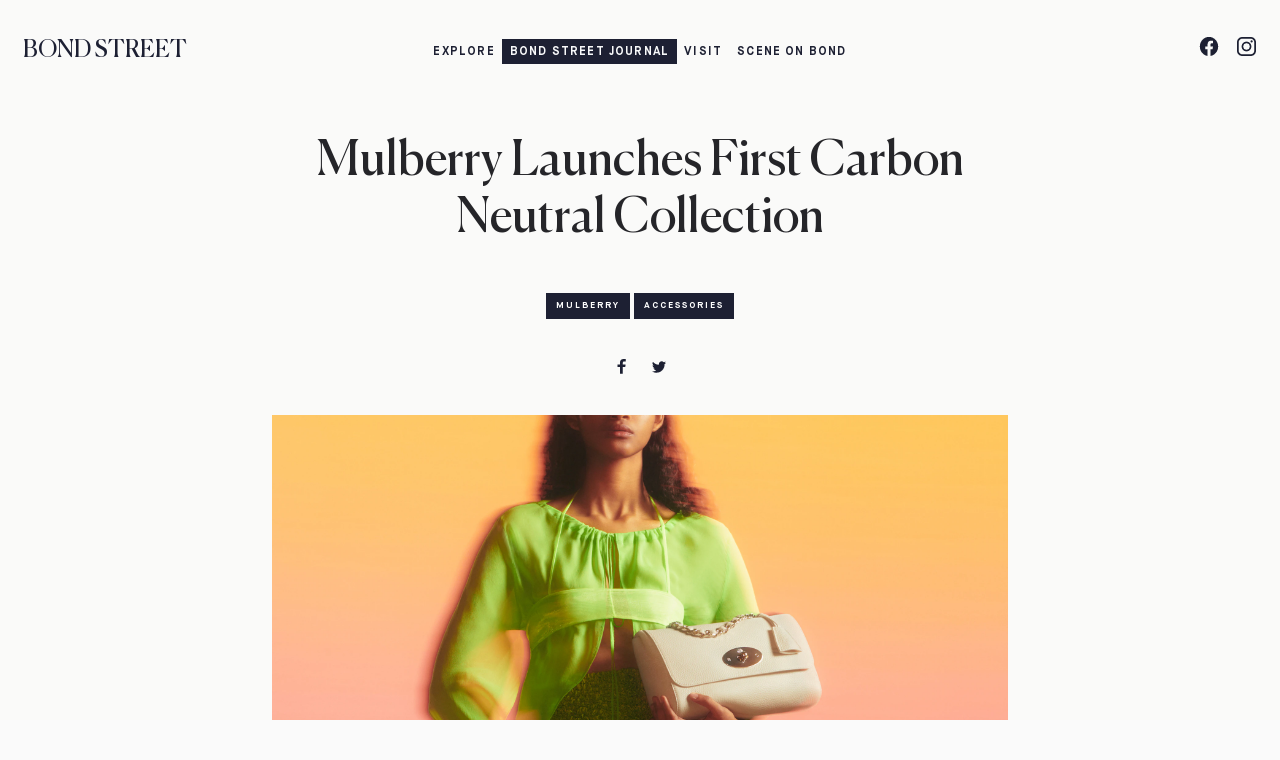

--- FILE ---
content_type: text/html; charset=UTF-8
request_url: https://www.bondstreet.co.uk/articles/mulberry-launches-first-carbon-neutral-collection
body_size: 9481
content:
<!DOCTYPE html>
<html class="no-js" lang="en">
<head>
  <meta charset="utf-8"/>
  <meta http-equiv="x-ua-compatible" content="ie=edge"/>
  <meta name="viewport" content="width=device-width, initial-scale=1, shrink-to-fit=no"/>

  <link rel="icon" type="image/x-icon" href="/favicons/favicon.ico">
<link rel="icon" type="image/png" sizes="16x16" href="/favicons/favicon-16x16.png">
<link rel="icon" type="image/png" sizes="32x32" href="/favicons/favicon-32x32.png">
<link rel="icon" type="image/png" sizes="48x48" href="/favicons/favicon-48x48.png">
<link rel="manifest" href="/favicons/manifest.webmanifest">
<meta name="mobile-web-app-capable" content="yes">
<meta name="theme-color" content="#fff">
<meta name="application-name" content="Bond Street">
<link rel="apple-touch-icon" sizes="57x57" href="/favicons/apple-touch-icon-57x57.png">
<link rel="apple-touch-icon" sizes="60x60" href="/favicons/apple-touch-icon-60x60.png">
<link rel="apple-touch-icon" sizes="72x72" href="/favicons/apple-touch-icon-72x72.png">
<link rel="apple-touch-icon" sizes="76x76" href="/favicons/apple-touch-icon-76x76.png">
<link rel="apple-touch-icon" sizes="114x114" href="/favicons/apple-touch-icon-114x114.png">
<link rel="apple-touch-icon" sizes="120x120" href="/favicons/apple-touch-icon-120x120.png">
<link rel="apple-touch-icon" sizes="144x144" href="/favicons/apple-touch-icon-144x144.png">
<link rel="apple-touch-icon" sizes="152x152" href="/favicons/apple-touch-icon-152x152.png">
<link rel="apple-touch-icon" sizes="167x167" href="/favicons/apple-touch-icon-167x167.png">
<link rel="apple-touch-icon" sizes="180x180" href="/favicons/apple-touch-icon-180x180.png">
<link rel="apple-touch-icon" sizes="1024x1024" href="/favicons/apple-touch-icon-1024x1024.png">
<meta name="apple-mobile-web-app-capable" content="yes">
<meta name="apple-mobile-web-app-status-bar-style" content="black-translucent">
<meta name="apple-mobile-web-app-title" content="Bond Street">
<meta name="msapplication-TileColor" content="#fff">
<meta name="msapplication-TileImage" content="/favicons/mstile-144x144.png">
<meta name="msapplication-config" content="/favicons/browserconfig.xml">
  <link rel="stylesheet" type="text/css" href="/dist/css/archive.css?id=c13b8b94532df0df3d61042f7f94628c"/>
  <link rel="stylesheet" type="text/css" href="/dist/css/app.css?id=63a6c4763a68975238cb58f37dc90482"/>


  <style>[x-cloak] {
          display: none;
      }</style>
<title>Bond Street | Mulberry Launches First Carbon Neutral Collection</title>
<script>window.dataLayer = window.dataLayer || [];
function gtag(){dataLayer.push(arguments)};
gtag('js', new Date());
gtag('config', 'G-0F5N97X0EY', {'send_page_view': true,'anonymize_ip': false,'link_attribution': false,'allow_display_features': false});
</script>
<script>dataLayer = [];
(function(w,d,s,l,i){w[l]=w[l]||[];w[l].push({'gtm.start':
new Date().getTime(),event:'gtm.js'});var f=d.getElementsByTagName(s)[0],
j=d.createElement(s),dl=l!='dataLayer'?'&l='+l:'';j.async=true;j.src=
'https://www.googletagmanager.com/gtm.js?id='+i+dl;f.parentNode.insertBefore(j,f);
})(window,document,'script','dataLayer','GTM-K8NT99XR');
</script><meta name="generator" content="SEOmatic">
<meta name="keywords" content="Bond Street, London">
<meta name="description" content="The home of luxury shopping in London. Bond Street is revered throughout the world for its wealth of elegant stores, exclusive brands, designer fashion,…">
<meta name="referrer" content="no-referrer-when-downgrade">
<meta name="robots" content="all">
<meta content="100064792623895" property="fb:profile_id">
<meta content="en_GB" property="og:locale">
<meta content="Bond Street" property="og:site_name">
<meta content="website" property="og:type">
<meta content="https://www.bondstreet.co.uk/articles/mulberry-launches-first-carbon-neutral-collection" property="og:url">
<meta content="Mulberry Launches First Carbon Neutral Collection" property="og:title">
<meta content="The home of luxury shopping in London. Bond Street is revered throughout the world for its wealth of elegant stores, exclusive brands, designer fashion,…" property="og:description">
<meta content="http://storage.googleapis.com/bond-street/_1200x630_crop_center-center_82_none/1x1_on-model_01.jpg?mtime=1652874642" property="og:image">
<meta content="1200" property="og:image:width">
<meta content="630" property="og:image:height">
<meta content="Logo on background" property="og:image:alt">
<meta content="https://www.instagram.com/bondstreet/" property="og:see_also">
<meta content="https://www.facebook.com/BondStreetLondon/" property="og:see_also">
<meta name="twitter:card" content="summary_large_image">
<meta name="twitter:site" content="@bondstshopper">
<meta name="twitter:creator" content="@bondstshopper">
<meta name="twitter:title" content="Mulberry Launches First Carbon Neutral Collection">
<meta name="twitter:description" content="The home of luxury shopping in London. Bond Street is revered throughout the world for its wealth of elegant stores, exclusive brands, designer fashion,…">
<meta name="twitter:image" content="http://storage.googleapis.com/bond-street/_800x418_crop_center-center_82_none/1x1_on-model_01.jpg?mtime=1652874642">
<meta name="twitter:image:width" content="800">
<meta name="twitter:image:height" content="418">
<meta name="twitter:image:alt" content="Logo on background">
<meta name="google-site-verification" content="f15B1a6gKyJISpbZ6qohczNjBoCZ1QN372yNkxygEPU">
<link href="https://www.bondstreet.co.uk/articles/mulberry-launches-first-carbon-neutral-collection" rel="canonical">
<link href="https://www.bondstreet.co.uk/" rel="home">
<link type="text/plain" href="https://www.bondstreet.co.uk/humans.txt" rel="author"></head>
<body
    class=" tw-antialiased "
    x-data="{ mobileMenu: false, atTop: true, newsletter: false }"><script async src="https://www.googletagmanager.com/gtag/js?id=G-0F5N97X0EY"></script>

<noscript><iframe src="https://www.googletagmanager.com/ns.html?id=GTM-K8NT99XR"
height="0" width="0" style="display:none;visibility:hidden"></iframe></noscript>




    <div
            x-show="mobileMenu"
            style="display: none"
            x-on:keydown.escape.prevent.stop="mobileMenu = false"
            role="dialog"
            aria-modal="true"
            x-id="['modal-title']"
            :aria-labelledby="$id('modal-title')"
            class="tw-fixed tw-inset-0 tw-overflow-y-auto tw-z-50"
    >
                <div x-show="mobileMenu" x-transition.opacity class="tw-fixed tw-inset-0 tw-bg-primary"></div>

                <div x-show="mobileMenu" x-transition class="tw-absolute tw-top-0 tw-right-0 tw-px-4 md:tw-px-10 tw-py-6 tw-z-50">
            <button type="button" class="tw-p-2 tw-text-white" aria-label="Menu" x-on:click="mobileMenu = false">
                <svg xmlns="http://www.w3.org/2000/svg" class="tw-w-8 tw-h-8 tw-cursor-pointer" viewBox="0 0 48 48" fill="currentColor">
                    <path d="m12.45 37.65-2.1-2.1L21.9 24 10.35 12.45l2.1-2.1L24 21.9l11.55-11.55 2.1 2.1L26.1 24l11.55 11.55-2.1 2.1L24 26.1Z"/>
                </svg>
            </button>
        </div>

        <!-- Panel -->
        <div x-show="mobileMenu" x-transition x-on:click="mobileMenu = false"  class="tw-relative tw-h-full tw-flex tw-items-center tw-justify-center tw-p-4">
            <div x-on:click.stop x-trap.noscroll.inert="mobileMenu" class="tw-relative tw-max-w-2xl tw-w-full tw-overflow-y-auto">
                <div class="">
                    <ul  class="tw-list-none tw-mx-auto tw-text-white tw-text-center tw-space-y-4 tw-font-bold tw-text-base"><li ><a  class="tw-text-white tw-uppercase tw-tracking-wide" href="https://www.bondstreet.co.uk/shop">Shop</a></li><li ><a  class="tw-text-white tw-uppercase tw-tracking-wide" href="https://www.bondstreet.co.uk/stay">Stay</a></li><li ><a  class="tw-text-white tw-uppercase tw-tracking-wide" href="https://www.bondstreet.co.uk/dine">Dine</a></li><li ><a  class="tw-text-white tw-uppercase tw-tracking-wide" href="https://www.bondstreet.co.uk/experience">Experience</a></li><li ><a  class="tw-text-white tw-uppercase tw-tracking-wide" href="https://www.bondstreet.co.uk/whats-on">Bond Street Journal</a></li><li ><a  class="tw-text-white tw-uppercase tw-tracking-wide" href="https://www.bondstreet.co.uk/your-visit">Your Visit</a></li><li ><a  class="tw-text-white tw-uppercase tw-tracking-wide" href="https://www.bondstreet.co.uk/scene-on-bond">Scene on Bond</a></li><li ><a  class="tw-text-white tw-uppercase tw-tracking-wide" href="https://www.bondstreet.co.uk/art-in-mayfair">Art in Mayfair</a></li></ul>
                </div>

                <div class="tw-flex tw-flex-row tw-space-x-4 tw-space-x-4 tw-justify-center">
                                                                        <a href="https://www.facebook.com/BondStreetLondon/"
                               class="tw-text-current tw-transition tw-duration-300 tw-ease-in-out hover:text-secondary">
                                <span class="tw-sr-only">Facebook</span>
                                <svg class="tw-h-6 tw-w-6" fill="currentColor" viewBox="0 0 24 24" aria-hidden="true">
                                    <path fill-rule="evenodd"
                                          d="M22 12c0-5.523-4.477-10-10-10S2 6.477 2 12c0 4.991 3.657 9.128 8.438 9.878v-6.987h-2.54V12h2.54V9.797c0-2.506 1.492-3.89 3.777-3.89 1.094 0 2.238.195 2.238.195v2.46h-1.26c-1.243 0-1.63.771-1.63 1.562V12h2.773l-.443 2.89h-2.33v6.988C18.343 21.128 22 16.991 22 12z"
                                          clip-rule="evenodd"/>
                                </svg>
                            </a>
                                                                                                <a href="https://www.instagram.com/bondstreet/"
                               class="tw-text-current tw-transition tw-duration-300 tw-ease-in-out hover:text-secondary">
                                <span class="tw-sr-only">Instagram</span>
                                <svg class="tw-h-6 tw-w-6" fill="currentColor" viewBox="0 0 24 24" aria-hidden="true">
                                    <path fill-rule="evenodd"
                                          d="M12.315 2c2.43 0 2.784.013 3.808.06 1.064.049 1.791.218 2.427.465a4.902 4.902 0 011.772 1.153 4.902 4.902 0 011.153 1.772c.247.636.416 1.363.465 2.427.048 1.067.06 1.407.06 4.123v.08c0 2.643-.012 2.987-.06 4.043-.049 1.064-.218 1.791-.465 2.427a4.902 4.902 0 01-1.153 1.772 4.902 4.902 0 01-1.772 1.153c-.636.247-1.363.416-2.427.465-1.067.048-1.407.06-4.123.06h-.08c-2.643 0-2.987-.012-4.043-.06-1.064-.049-1.791-.218-2.427-.465a4.902 4.902 0 01-1.772-1.153 4.902 4.902 0 01-1.153-1.772c-.247-.636-.416-1.363-.465-2.427-.047-1.024-.06-1.379-.06-3.808v-.63c0-2.43.013-2.784.06-3.808.049-1.064.218-1.791.465-2.427a4.902 4.902 0 011.153-1.772A4.902 4.902 0 015.45 2.525c.636-.247 1.363-.416 2.427-.465C8.901 2.013 9.256 2 11.685 2h.63zm-.081 1.802h-.468c-2.456 0-2.784.011-3.807.058-.975.045-1.504.207-1.857.344-.467.182-.8.398-1.15.748-.35.35-.566.683-.748 1.15-.137.353-.3.882-.344 1.857-.047 1.023-.058 1.351-.058 3.807v.468c0 2.456.011 2.784.058 3.807.045.975.207 1.504.344 1.857.182.466.399.8.748 1.15.35.35.683.566 1.15.748.353.137.882.3 1.857.344 1.054.048 1.37.058 4.041.058h.08c2.597 0 2.917-.01 3.96-.058.976-.045 1.505-.207 1.858-.344.466-.182.8-.398 1.15-.748.35-.35.566-.683.748-1.15.137-.353.3-.882.344-1.857.048-1.055.058-1.37.058-4.041v-.08c0-2.597-.01-2.917-.058-3.96-.045-.976-.207-1.505-.344-1.858a3.097 3.097 0 00-.748-1.15 3.098 3.098 0 00-1.15-.748c-.353-.137-.882-.3-1.857-.344-1.023-.047-1.351-.058-3.807-.058zM12 6.865a5.135 5.135 0 110 10.27 5.135 5.135 0 010-10.27zm0 1.802a3.333 3.333 0 100 6.666 3.333 3.333 0 000-6.666zm5.338-3.205a1.2 1.2 0 110 2.4 1.2 1.2 0 010-2.4z"
                                          clip-rule="evenodd"/>
                                </svg>
                            </a>
                                                            </div>

            </div>
        </div>
    </div>


<div class="tw-text-base tw-bg-stone-50 tw-text-gray-700 tw-font-sans" x-cloak>
  <div class="tw-flex tw-flex-col tw-min-h-screen min-h-screen-ios tw-w-screen tw-justify-between">
    <header class="tw-sticky tw-top-0 tw-z-30">
        

<div class="tw-mx-auto tw-py-6 tw-transition tw-transition-all tw-duration-100 tw-w-full  tw-bg-transparent tw-text-primary"
     :class="{'tw-bg-white/95 tw-backdrop-blur' : !atTop }"
     @scroll.window="atTop = (window.pageYOffset > 50) ? false : true">
  <div class="tw-px-6 tw-flex tw-justify-between tw-items-center">

    <a href="/"
       class="tw-text-current tw-uppercase tw-font-serif tw-text-xl tw-w-6/12 md:tw-w-3/12 "
       :class="{'' : !atTop }"
       @scroll.window="atTop = (window.pageYOffset > 50) ? false : true">
      Bond Street
    </a>

    <div class="tw-hidden lg:tw-flex tw-items-center tw-justify-center tw-w-6/12">
            <ul class="tw-list-none tw-m-0 tw-flex tw-flex-col md:tw-flex-row tw-items-center tw-h-full tw-uppercase tw-z-50">
                  <li class="tw-h-full  tw-group tw-relative tw-items-center tw-py-4">
            <a  href="/explore"                 class="tw-font-sans tw-text-current  tw-text-center tw-px-2 tw-py-1 tw-font-bold  tw-inline-flex tw-items-center tw-text-xs tw-tracking-widest tw-transition tw-ease-in-out tw-duration-150">
              Explore
            </a>
                          <ul class="tw-list-none tw-hidden tw-absolute tw-w-max tw-left-0 tw-m-0 hover:tw-flex group-hover:tw-flex tw-flex-row tw-overflow-hidden tw-z-50 tw-py-2 tw-px-2 tw-gap-6">
                                                  <li class="tw-transition tw-duration-300 tw-ease-in-out">
                    <a class="tw-font-sans tw-text-current tw-text-center tw-w-full tw-block tw-tracking-wider tw-text-xs tw-font-bold "
                       href="https://www.bondstreet.co.uk/shop">Shop</a>
                  </li>
                                  <li class="tw-transition tw-duration-300 tw-ease-in-out">
                    <a class="tw-font-sans tw-text-current tw-text-center tw-w-full tw-block tw-tracking-wider tw-text-xs tw-font-bold "
                       href="https://www.bondstreet.co.uk/stay">Stay</a>
                  </li>
                                  <li class="tw-transition tw-duration-300 tw-ease-in-out">
                    <a class="tw-font-sans tw-text-current tw-text-center tw-w-full tw-block tw-tracking-wider tw-text-xs tw-font-bold "
                       href="https://www.bondstreet.co.uk/dine">Dine</a>
                  </li>
                                  <li class="tw-transition tw-duration-300 tw-ease-in-out">
                    <a class="tw-font-sans tw-text-current tw-text-center tw-w-full tw-block tw-tracking-wider tw-text-xs tw-font-bold "
                       href="https://www.bondstreet.co.uk/experience">Experience</a>
                  </li>
                              </ul>
                      </li>
                  <li class="tw-h-full  tw-group tw-relative tw-items-center tw-py-4">
            <a  href="https://www.bondstreet.co.uk/whats-on"                 class="tw-font-sans tw-text-current  tw-text-center tw-px-2 tw-py-1 tw-font-bold tw-bg-primary tw-text-gray-50 tw-inline-flex tw-items-center tw-text-xs tw-tracking-widest tw-transition tw-ease-in-out tw-duration-150">
              Bond Street Journal
            </a>
                          <ul class="tw-list-none tw-hidden tw-absolute tw-w-max tw-left-0 tw-m-0 hover:tw-flex group-hover:tw-flex tw-flex-row tw-overflow-hidden tw-z-50 tw-py-2 tw-px-2 tw-gap-6">
                                                  <li class="tw-transition tw-duration-300 tw-ease-in-out">
                    <a class="text-secondarytw-font-sans tw-text-current tw-text-center tw-w-full tw-block tw-tracking-wider tw-text-xs tw-font-bold "
                       href="https://www.bondstreet.co.uk/articles">Articles</a>
                  </li>
                                  <li class="tw-transition tw-duration-300 tw-ease-in-out">
                    <a class="tw-font-sans tw-text-current tw-text-center tw-w-full tw-block tw-tracking-wider tw-text-xs tw-font-bold "
                       href="/events">Events</a>
                  </li>
                              </ul>
                      </li>
                  <li class="tw-h-full  tw-group tw-relative tw-items-center tw-py-4">
            <a  href="https://www.bondstreet.co.uk/your-visit"                 class="tw-font-sans tw-text-current  tw-text-center tw-px-2 tw-py-1 tw-font-bold  tw-inline-flex tw-items-center tw-text-xs tw-tracking-widest tw-transition tw-ease-in-out tw-duration-150">
              Visit
            </a>
                          <ul class="tw-list-none tw-hidden tw-absolute tw-w-max tw-left-0 tw-m-0 hover:tw-flex group-hover:tw-flex tw-flex-row tw-overflow-hidden tw-z-50 tw-py-2 tw-px-2 tw-gap-6">
                                                  <li class="tw-transition tw-duration-300 tw-ease-in-out">
                    <a class="tw-font-sans tw-text-current tw-text-center tw-w-full tw-block tw-tracking-wider tw-text-xs tw-font-bold "
                       href="https://www.bondstreet.co.uk/your-visit/discover-the-area">Discover the Area</a>
                  </li>
                                  <li class="tw-transition tw-duration-300 tw-ease-in-out">
                    <a class="tw-font-sans tw-text-current tw-text-center tw-w-full tw-block tw-tracking-wider tw-text-xs tw-font-bold "
                       href="https://www.bondstreet.co.uk/your-visit/contact">Contact</a>
                  </li>
                              </ul>
                      </li>
                  <li class="tw-h-full  tw-group tw-relative tw-items-center tw-py-4">
            <a  href="https://www.bondstreet.co.uk/scene-on-bond"                 class="tw-font-sans tw-text-current  tw-text-center tw-px-2 tw-py-1 tw-font-bold  tw-inline-flex tw-items-center tw-text-xs tw-tracking-widest tw-transition tw-ease-in-out tw-duration-150">
              Scene on Bond
            </a>
                      </li>
              </ul>
    </div>
    <div class="lg:tw-hidden">
        <span x-on:click="mobileMenu = true">
				<button type="button" class="tw-p-2 tw-cursor-pointer tw-text-current" aria-label="Menu">
					<svg xmlns="http://www.w3.org/2000/svg" class="tw-w-8 tw-h-8" viewBox="0 0 48 48"
               fill="currentColor">
						<path d="M5.8 36.35v-3.4h36.4v3.4Zm0-10.65v-3.4h36.4v3.4Zm0-10.65v-3.4h36.4v3.4Z"/>
					</svg>
				</button>
		</span>
    </div>
    <div class="tw-hidden lg:tw-flex tw-space-x-4 tw-w-3/12 tw-justify-end "
         :class="{'' : !atTop }"
         @scroll.window="atTop = (window.pageYOffset > 50) ? false : true">
      <div class="tw-flex tw-flex-row tw-space-x-4 tw-space-x-4 align-center tw-justify-end">
                              <a href="https://www.facebook.com/BondStreetLondon/"
               class="tw-text-current tw-transition tw-duration-300 tw-ease-in-out hover:text-secondary">
              <span class="tw-sr-only">Facebook</span>
              <svg class="tw-h-6 tw-w-6" fill="currentColor" viewBox="0 0 24 24" aria-hidden="true">
                <path fill-rule="evenodd"
                      d="M22 12c0-5.523-4.477-10-10-10S2 6.477 2 12c0 4.991 3.657 9.128 8.438 9.878v-6.987h-2.54V12h2.54V9.797c0-2.506 1.492-3.89 3.777-3.89 1.094 0 2.238.195 2.238.195v2.46h-1.26c-1.243 0-1.63.771-1.63 1.562V12h2.773l-.443 2.89h-2.33v6.988C18.343 21.128 22 16.991 22 12z"
                      clip-rule="evenodd"/>
              </svg>
            </a>
                                        <a href="https://www.instagram.com/bondstreet/"
               class="tw-text-current tw-transition tw-duration-300 tw-ease-in-out hover:text-secondary">
              <span class="tw-sr-only">Instagram</span>
              <svg class="tw-h-6 tw-w-6" fill="currentColor" viewBox="0 0 24 24" aria-hidden="true">
                <path fill-rule="evenodd"
                      d="M12.315 2c2.43 0 2.784.013 3.808.06 1.064.049 1.791.218 2.427.465a4.902 4.902 0 011.772 1.153 4.902 4.902 0 011.153 1.772c.247.636.416 1.363.465 2.427.048 1.067.06 1.407.06 4.123v.08c0 2.643-.012 2.987-.06 4.043-.049 1.064-.218 1.791-.465 2.427a4.902 4.902 0 01-1.153 1.772 4.902 4.902 0 01-1.772 1.153c-.636.247-1.363.416-2.427.465-1.067.048-1.407.06-4.123.06h-.08c-2.643 0-2.987-.012-4.043-.06-1.064-.049-1.791-.218-2.427-.465a4.902 4.902 0 01-1.772-1.153 4.902 4.902 0 01-1.153-1.772c-.247-.636-.416-1.363-.465-2.427-.047-1.024-.06-1.379-.06-3.808v-.63c0-2.43.013-2.784.06-3.808.049-1.064.218-1.791.465-2.427a4.902 4.902 0 011.153-1.772A4.902 4.902 0 015.45 2.525c.636-.247 1.363-.416 2.427-.465C8.901 2.013 9.256 2 11.685 2h.63zm-.081 1.802h-.468c-2.456 0-2.784.011-3.807.058-.975.045-1.504.207-1.857.344-.467.182-.8.398-1.15.748-.35.35-.566.683-.748 1.15-.137.353-.3.882-.344 1.857-.047 1.023-.058 1.351-.058 3.807v.468c0 2.456.011 2.784.058 3.807.045.975.207 1.504.344 1.857.182.466.399.8.748 1.15.35.35.683.566 1.15.748.353.137.882.3 1.857.344 1.054.048 1.37.058 4.041.058h.08c2.597 0 2.917-.01 3.96-.058.976-.045 1.505-.207 1.858-.344.466-.182.8-.398 1.15-.748.35-.35.566-.683.748-1.15.137-.353.3-.882.344-1.857.048-1.055.058-1.37.058-4.041v-.08c0-2.597-.01-2.917-.058-3.96-.045-.976-.207-1.505-.344-1.858a3.097 3.097 0 00-.748-1.15 3.098 3.098 0 00-1.15-.748c-.353-.137-.882-.3-1.857-.344-1.023-.047-1.351-.058-3.807-.058zM12 6.865a5.135 5.135 0 110 10.27 5.135 5.135 0 010-10.27zm0 1.802a3.333 3.333 0 100 6.666 3.333 3.333 0 000-6.666zm5.338-3.205a1.2 1.2 0 110 2.4 1.2 1.2 0 010-2.4z"
                      clip-rule="evenodd"/>
              </svg>
            </a>
                        </div>

    </div>
  </div>
</div>    </header>

    <main>
      
    <div class="grid-container ">

    <div class="grid-x grid-padding-x grid-padding-y align-center">
      <div class="small-12 medium-8 cell text-center">
        <div class="margin-bottom-3">
          <h1 >Mulberry Launches First Carbon Neutral Collection</h1>
                  </div>
        <a class="tag" href="https://www.bondstreet.co.uk/tags/mulberry">Mulberry</a>
<a class="tag" href="https://www.bondstreet.co.uk/tags/accessories">Accessories</a>
      </div>
    </div>

    <div class="grid-x grid-padding-x align-center">
      <div class="small-12 cell text-center">
        <ul class="menu align-center">
          <li><a href="https://www.facebook.com/sharer/sharer.php?u=https%3A%2F%2Fwww.bondstreet.co.uk%2Farticles%2Fmulberry-launches-first-carbon-neutral-collection" target="blank">
              <svg class="icon icon-facebook">
                <use xlink:href="/dist/icons/symbol-defs.svg#icon-facebook"></use>
              </svg>
            </a></li>
          <li><a href="https://twitter.com/intent/tweet?text=Mulberry Launches First Carbon Neutral Collection&url=https%3A%2F%2Fwww.bondstreet.co.uk%2Farticles%2Fmulberry-launches-first-carbon-neutral-collection" target="blank">
              <svg class="icon icon-twitter">
                <use xlink:href="/dist/icons/symbol-defs.svg#icon-twitter"></use>
              </svg>
            </a></li>
        </ul>
      </div>
    </div>

    <div class="grid-x grid-padding-x">
      <div class="small-12 cell">
                    <div class="grid-x grid-padding-y align-center" data-aos="fade-in">
        <div class="small-12 medium-8 cell">
                    <div class="image--default"
               data-interchange="[https://bond-street.imgix.net//1x1_on-model_01.jpg?auto=compress%2Cformat&amp;blur=0&amp;ch=dpr&amp;crop=focalpoint&amp;cs=tinysrgb&amp;dpr=1&amp;fit=crop&amp;fm=jpg&amp;fp-debug=&amp;fp-x=0.5&amp;fp-y=0.5&amp;h=457&amp;q=80&amp;w=640, small]
[https://bond-street.imgix.net//1x1_on-model_01.jpg?auto=compress%2Cformat&amp;blur=0&amp;ch=dpr&amp;crop=focalpoint&amp;cs=tinysrgb&amp;dpr=2&amp;fit=crop&amp;fm=jpg&amp;fp-debug=&amp;fp-x=0.5&amp;fp-y=0.5&amp;h=457&amp;q=80&amp;w=640, retina],
[https://bond-street.imgix.net//1x1_on-model_01.jpg?auto=compress%2Cformat&amp;blur=0&amp;ch=dpr&amp;crop=focalpoint&amp;cs=tinysrgb&amp;dpr=1&amp;fit=crop&amp;fm=jpg&amp;fp-debug=&amp;fp-x=0.5&amp;fp-y=0.5&amp;h=731&amp;q=80&amp;w=1024, medium],
[https://bond-street.imgix.net//1x1_on-model_01.jpg?auto=compress%2Cformat&amp;blur=0&amp;ch=dpr&amp;crop=focalpoint&amp;cs=tinysrgb&amp;dpr=2&amp;fit=crop&amp;fm=jpg&amp;fp-debug=&amp;fp-x=0.5&amp;fp-y=0.5&amp;h=731&amp;q=80&amp;w=1024, medium-retina],
[https://bond-street.imgix.net//1x1_on-model_01.jpg?auto=compress%2Cformat&amp;blur=0&amp;ch=dpr&amp;crop=focalpoint&amp;cs=tinysrgb&amp;dpr=1&amp;fit=crop&amp;fm=jpg&amp;fp-debug=&amp;fp-x=0.5&amp;fp-y=0.5&amp;h=857&amp;q=80&amp;w=1200, large],
[https://bond-street.imgix.net//1x1_on-model_01.jpg?auto=compress%2Cformat&amp;blur=0&amp;ch=dpr&amp;crop=focalpoint&amp;cs=tinysrgb&amp;dpr=2&amp;fit=crop&amp;fm=jpg&amp;fp-debug=&amp;fp-x=0.5&amp;fp-y=0.5&amp;h=857&amp;q=80&amp;w=1200, large-retina],
[https://bond-street.imgix.net//1x1_on-model_01.jpg?auto=compress%2Cformat&amp;blur=0&amp;ch=dpr&amp;crop=focalpoint&amp;cs=tinysrgb&amp;dpr=1&amp;fit=crop&amp;fm=jpg&amp;fp-debug=&amp;fp-x=0.5&amp;fp-y=0.5&amp;h=857&amp;q=80&amp;w=1200, xlarge],
[https://bond-street.imgix.net//1x1_on-model_01.jpg?auto=compress%2Cformat&amp;blur=0&amp;ch=dpr&amp;crop=focalpoint&amp;cs=tinysrgb&amp;dpr=2&amp;fit=crop&amp;fm=jpg&amp;fp-debug=&amp;fp-x=0.5&amp;fp-y=0.5&amp;h=857&amp;q=80&amp;w=1200, xlarge-retina],
[https://bond-street.imgix.net//1x1_on-model_01.jpg?auto=compress%2Cformat&amp;blur=0&amp;ch=dpr&amp;crop=focalpoint&amp;cs=tinysrgb&amp;dpr=1&amp;fit=crop&amp;fm=jpg&amp;fp-debug=&amp;fp-x=0.5&amp;fp-y=0.5&amp;h=857&amp;q=80&amp;w=1200, xxlarge],
[https://bond-street.imgix.net//1x1_on-model_01.jpg?auto=compress%2Cformat&amp;blur=0&amp;ch=dpr&amp;crop=focalpoint&amp;cs=tinysrgb&amp;dpr=2&amp;fit=crop&amp;fm=jpg&amp;fp-debug=&amp;fp-x=0.5&amp;fp-y=0.5&amp;h=857&amp;q=80&amp;w=1200, xxlarge-retina]"
               >
          </div>
                  </div>
      </div>
    

        <div class="tw-flex tw-justify-center">
      <div class=" tw-py-6 md:tw-py-8 lg:tw-py-12 tw-prose tw-prose-lg tw-prose-neutral" data-aos="fade-in">
        <p>Introducing Lily Zero, the first carbon neutral collection of handbags from <a href="https://www.bondstreet.co.uk/directory/mulberry" target="_blank" rel="noreferrer noopener">Mulberry</a>.</p>
<p>The range consists of twelve styles derived from the iconic Lily of 2010, available in a selection of classic and seasonal colours, from timeless black and oak to bright Mulberry pink (starting from £895). Features from the original line include chains, handles and the Mulberry's unique Postman’s Lock hardware.</p>
<p>With a commitment to becoming Net Zero by 2035, Mulberry has ensured its collection is fully carbon neutral from field to shop floor. The range is produced by skilled craftspeople in Mulberry’s carbon neutral Somerset factories using carbon neutral leather from a German tannery that measures, reduces and offsets its carbon emissions.</p>
<p>The brand has also undertaken a Life Cycle Assessment to analyse its components, transport, and packaging, offsetting any carbon with the World Land Trust.<br /></p>




<p>And there's more: Mulberry has launched the <a href="https://www.mulberry.com/gb/mulberry-world/journal/made-to-last-podcast" target="_blank" rel="noreferrer noopener">Made to Last</a> podcast, hosted by fashion journalist Susie Lau. The series takes the listener on a journey over three episodes speaking to the origins of leather’s place in fashion history and its role in a sustainable future.</p>
<p><a href="https://www.google.com/maps/search/?api=1&amp;query=50%20New%20Bond%20Street%20W1S%201DX" target="_blank" rel="noreferrer noopener">50 New Bond Street W1S 1DX</a></p>
      </div>
    </div>


        <div class="grid-x grid-padding-x grid-padding-y align-center" data-aos="fade-in">
      <div class="small-12 medium-4 cell align-self-middle">

        <div class="grid-x grid-padding-y align-center">
          <div class="small-12 medium-12 cell align-self-middle">
                        <div class="image--portrait" data-interchange="[https://bond-street.imgix.net//3x4-copy-5.jpg?auto=compress%2Cformat&amp;blur=0&amp;ch=dpr&amp;crop=focalpoint&amp;cs=tinysrgb&amp;dpr=1&amp;fit=crop&amp;fm=jpg&amp;fp-debug=&amp;fp-x=0.5&amp;fp-y=0.5&amp;h=896&amp;q=80&amp;w=640, small]
[https://bond-street.imgix.net//3x4-copy-5.jpg?auto=compress%2Cformat&amp;blur=0&amp;ch=dpr&amp;crop=focalpoint&amp;cs=tinysrgb&amp;dpr=2&amp;fit=crop&amp;fm=jpg&amp;fp-debug=&amp;fp-x=0.5&amp;fp-y=0.5&amp;h=896&amp;q=80&amp;w=640, retina],
[https://bond-street.imgix.net//3x4-copy-5.jpg?auto=compress%2Cformat&amp;blur=0&amp;ch=dpr&amp;crop=focalpoint&amp;cs=tinysrgb&amp;dpr=1&amp;fit=crop&amp;fm=jpg&amp;fp-debug=&amp;fp-x=0.5&amp;fp-y=0.5&amp;h=478&amp;q=80&amp;w=341.33333333333, medium],
[https://bond-street.imgix.net//3x4-copy-5.jpg?auto=compress%2Cformat&amp;blur=0&amp;ch=dpr&amp;crop=focalpoint&amp;cs=tinysrgb&amp;dpr=2&amp;fit=crop&amp;fm=jpg&amp;fp-debug=&amp;fp-x=0.5&amp;fp-y=0.5&amp;h=478&amp;q=80&amp;w=341.33333333333, medium-retina],
[https://bond-street.imgix.net//3x4-copy-5.jpg?auto=compress%2Cformat&amp;blur=0&amp;ch=dpr&amp;crop=focalpoint&amp;cs=tinysrgb&amp;dpr=1&amp;fit=crop&amp;fm=jpg&amp;fp-debug=&amp;fp-x=0.5&amp;fp-y=0.5&amp;h=560&amp;q=80&amp;w=400, large],
[https://bond-street.imgix.net//3x4-copy-5.jpg?auto=compress%2Cformat&amp;blur=0&amp;ch=dpr&amp;crop=focalpoint&amp;cs=tinysrgb&amp;dpr=2&amp;fit=crop&amp;fm=jpg&amp;fp-debug=&amp;fp-x=0.5&amp;fp-y=0.5&amp;h=560&amp;q=80&amp;w=400, large-retina],
[https://bond-street.imgix.net//3x4-copy-5.jpg?auto=compress%2Cformat&amp;blur=0&amp;ch=dpr&amp;crop=focalpoint&amp;cs=tinysrgb&amp;dpr=1&amp;fit=crop&amp;fm=jpg&amp;fp-debug=&amp;fp-x=0.5&amp;fp-y=0.5&amp;h=560&amp;q=80&amp;w=400, xlarge],
[https://bond-street.imgix.net//3x4-copy-5.jpg?auto=compress%2Cformat&amp;blur=0&amp;ch=dpr&amp;crop=focalpoint&amp;cs=tinysrgb&amp;dpr=2&amp;fit=crop&amp;fm=jpg&amp;fp-debug=&amp;fp-x=0.5&amp;fp-y=0.5&amp;h=560&amp;q=80&amp;w=400, xlarge-retina],
[https://bond-street.imgix.net//3x4-copy-5.jpg?auto=compress%2Cformat&amp;blur=0&amp;ch=dpr&amp;crop=focalpoint&amp;cs=tinysrgb&amp;dpr=1&amp;fit=crop&amp;fm=jpg&amp;fp-debug=&amp;fp-x=0.5&amp;fp-y=0.5&amp;h=560&amp;q=80&amp;w=400, xxlarge],
[https://bond-street.imgix.net//3x4-copy-5.jpg?auto=compress%2Cformat&amp;blur=0&amp;ch=dpr&amp;crop=focalpoint&amp;cs=tinysrgb&amp;dpr=2&amp;fit=crop&amp;fm=jpg&amp;fp-debug=&amp;fp-x=0.5&amp;fp-y=0.5&amp;h=560&amp;q=80&amp;w=400, xxlarge-retina]"></div>
                      </div>
        </div>

      </div>

      <div class="small-12 medium-4 cell align-self-middle">

        <div class="grid-x grid-padding-y align-center" data-aos="fade-in">
          <div class="small-12 medium-12 cell align-self-middle">
                        <div class="image--portrait" data-interchange="[https://bond-street.imgix.net//3x4-copy.jpg?auto=compress%2Cformat&amp;blur=0&amp;ch=dpr&amp;crop=focalpoint&amp;cs=tinysrgb&amp;dpr=1&amp;fit=crop&amp;fm=jpg&amp;fp-debug=&amp;fp-x=0.5&amp;fp-y=0.5&amp;h=896&amp;q=80&amp;w=640, small]
[https://bond-street.imgix.net//3x4-copy.jpg?auto=compress%2Cformat&amp;blur=0&amp;ch=dpr&amp;crop=focalpoint&amp;cs=tinysrgb&amp;dpr=2&amp;fit=crop&amp;fm=jpg&amp;fp-debug=&amp;fp-x=0.5&amp;fp-y=0.5&amp;h=896&amp;q=80&amp;w=640, retina],
[https://bond-street.imgix.net//3x4-copy.jpg?auto=compress%2Cformat&amp;blur=0&amp;ch=dpr&amp;crop=focalpoint&amp;cs=tinysrgb&amp;dpr=1&amp;fit=crop&amp;fm=jpg&amp;fp-debug=&amp;fp-x=0.5&amp;fp-y=0.5&amp;h=478&amp;q=80&amp;w=341.33333333333, medium],
[https://bond-street.imgix.net//3x4-copy.jpg?auto=compress%2Cformat&amp;blur=0&amp;ch=dpr&amp;crop=focalpoint&amp;cs=tinysrgb&amp;dpr=2&amp;fit=crop&amp;fm=jpg&amp;fp-debug=&amp;fp-x=0.5&amp;fp-y=0.5&amp;h=478&amp;q=80&amp;w=341.33333333333, medium-retina],
[https://bond-street.imgix.net//3x4-copy.jpg?auto=compress%2Cformat&amp;blur=0&amp;ch=dpr&amp;crop=focalpoint&amp;cs=tinysrgb&amp;dpr=1&amp;fit=crop&amp;fm=jpg&amp;fp-debug=&amp;fp-x=0.5&amp;fp-y=0.5&amp;h=560&amp;q=80&amp;w=400, large],
[https://bond-street.imgix.net//3x4-copy.jpg?auto=compress%2Cformat&amp;blur=0&amp;ch=dpr&amp;crop=focalpoint&amp;cs=tinysrgb&amp;dpr=2&amp;fit=crop&amp;fm=jpg&amp;fp-debug=&amp;fp-x=0.5&amp;fp-y=0.5&amp;h=560&amp;q=80&amp;w=400, large-retina],
[https://bond-street.imgix.net//3x4-copy.jpg?auto=compress%2Cformat&amp;blur=0&amp;ch=dpr&amp;crop=focalpoint&amp;cs=tinysrgb&amp;dpr=1&amp;fit=crop&amp;fm=jpg&amp;fp-debug=&amp;fp-x=0.5&amp;fp-y=0.5&amp;h=560&amp;q=80&amp;w=400, xlarge],
[https://bond-street.imgix.net//3x4-copy.jpg?auto=compress%2Cformat&amp;blur=0&amp;ch=dpr&amp;crop=focalpoint&amp;cs=tinysrgb&amp;dpr=2&amp;fit=crop&amp;fm=jpg&amp;fp-debug=&amp;fp-x=0.5&amp;fp-y=0.5&amp;h=560&amp;q=80&amp;w=400, xlarge-retina],
[https://bond-street.imgix.net//3x4-copy.jpg?auto=compress%2Cformat&amp;blur=0&amp;ch=dpr&amp;crop=focalpoint&amp;cs=tinysrgb&amp;dpr=1&amp;fit=crop&amp;fm=jpg&amp;fp-debug=&amp;fp-x=0.5&amp;fp-y=0.5&amp;h=560&amp;q=80&amp;w=400, xxlarge],
[https://bond-street.imgix.net//3x4-copy.jpg?auto=compress%2Cformat&amp;blur=0&amp;ch=dpr&amp;crop=focalpoint&amp;cs=tinysrgb&amp;dpr=2&amp;fit=crop&amp;fm=jpg&amp;fp-debug=&amp;fp-x=0.5&amp;fp-y=0.5&amp;h=560&amp;q=80&amp;w=400, xxlarge-retina]"></div>
                      </div>
        </div>

      </div>

      <div class="small-12 medium-4 cell align-self-middle">

        <div class="grid-x grid-padding-y align-center" data-aos="fade-in">
          <div class="small-12 medium-12 cell align-self-middle">
                        <div class="image--portrait" data-interchange="[https://bond-street.imgix.net//3x4-copy-6.jpg?auto=compress%2Cformat&amp;blur=0&amp;ch=dpr&amp;crop=focalpoint&amp;cs=tinysrgb&amp;dpr=1&amp;fit=crop&amp;fm=jpg&amp;fp-debug=&amp;fp-x=0.5&amp;fp-y=0.5&amp;h=896&amp;q=80&amp;w=640, small]
[https://bond-street.imgix.net//3x4-copy-6.jpg?auto=compress%2Cformat&amp;blur=0&amp;ch=dpr&amp;crop=focalpoint&amp;cs=tinysrgb&amp;dpr=2&amp;fit=crop&amp;fm=jpg&amp;fp-debug=&amp;fp-x=0.5&amp;fp-y=0.5&amp;h=896&amp;q=80&amp;w=640, retina],
[https://bond-street.imgix.net//3x4-copy-6.jpg?auto=compress%2Cformat&amp;blur=0&amp;ch=dpr&amp;crop=focalpoint&amp;cs=tinysrgb&amp;dpr=1&amp;fit=crop&amp;fm=jpg&amp;fp-debug=&amp;fp-x=0.5&amp;fp-y=0.5&amp;h=478&amp;q=80&amp;w=341.33333333333, medium],
[https://bond-street.imgix.net//3x4-copy-6.jpg?auto=compress%2Cformat&amp;blur=0&amp;ch=dpr&amp;crop=focalpoint&amp;cs=tinysrgb&amp;dpr=2&amp;fit=crop&amp;fm=jpg&amp;fp-debug=&amp;fp-x=0.5&amp;fp-y=0.5&amp;h=478&amp;q=80&amp;w=341.33333333333, medium-retina],
[https://bond-street.imgix.net//3x4-copy-6.jpg?auto=compress%2Cformat&amp;blur=0&amp;ch=dpr&amp;crop=focalpoint&amp;cs=tinysrgb&amp;dpr=1&amp;fit=crop&amp;fm=jpg&amp;fp-debug=&amp;fp-x=0.5&amp;fp-y=0.5&amp;h=560&amp;q=80&amp;w=400, large],
[https://bond-street.imgix.net//3x4-copy-6.jpg?auto=compress%2Cformat&amp;blur=0&amp;ch=dpr&amp;crop=focalpoint&amp;cs=tinysrgb&amp;dpr=2&amp;fit=crop&amp;fm=jpg&amp;fp-debug=&amp;fp-x=0.5&amp;fp-y=0.5&amp;h=560&amp;q=80&amp;w=400, large-retina],
[https://bond-street.imgix.net//3x4-copy-6.jpg?auto=compress%2Cformat&amp;blur=0&amp;ch=dpr&amp;crop=focalpoint&amp;cs=tinysrgb&amp;dpr=1&amp;fit=crop&amp;fm=jpg&amp;fp-debug=&amp;fp-x=0.5&amp;fp-y=0.5&amp;h=560&amp;q=80&amp;w=400, xlarge],
[https://bond-street.imgix.net//3x4-copy-6.jpg?auto=compress%2Cformat&amp;blur=0&amp;ch=dpr&amp;crop=focalpoint&amp;cs=tinysrgb&amp;dpr=2&amp;fit=crop&amp;fm=jpg&amp;fp-debug=&amp;fp-x=0.5&amp;fp-y=0.5&amp;h=560&amp;q=80&amp;w=400, xlarge-retina],
[https://bond-street.imgix.net//3x4-copy-6.jpg?auto=compress%2Cformat&amp;blur=0&amp;ch=dpr&amp;crop=focalpoint&amp;cs=tinysrgb&amp;dpr=1&amp;fit=crop&amp;fm=jpg&amp;fp-debug=&amp;fp-x=0.5&amp;fp-y=0.5&amp;h=560&amp;q=80&amp;w=400, xxlarge],
[https://bond-street.imgix.net//3x4-copy-6.jpg?auto=compress%2Cformat&amp;blur=0&amp;ch=dpr&amp;crop=focalpoint&amp;cs=tinysrgb&amp;dpr=2&amp;fit=crop&amp;fm=jpg&amp;fp-debug=&amp;fp-x=0.5&amp;fp-y=0.5&amp;h=560&amp;q=80&amp;w=400, xxlarge-retina]"></div>
                      </div>
        </div>

      </div>
    </div>


        </div>
    </div>

    <!-- Recent Articles -->
        
    
          <div class="grid-x grid-padding-x grid-padding-y margin-top-2">
        <div class="small-12 cell text-center">
          <div class="section-header">Related Articles</div>
        </div>
      </div>

      <div class="grid-container">
        <div class="grid-x grid-padding-x grid-padding-y small-up-1 medium-up-3 large-up-3">
                      <div class="small-12 medium-6 cell" data-aos="fade-in">
  <div class="excerpt">
  
    <!-- Tags -->
    <div class="tags">
      <a class="tag" href="https://www.bondstreet.co.uk/tags/bonds-best">Bond&#039;s Best</a>
<a class="tag" href="https://www.bondstreet.co.uk/tags/mcqueen">McQueen</a>
<a class="tag" href="https://www.bondstreet.co.uk/tags/handbags">Handbags</a>
<a class="tag" href="https://www.bondstreet.co.uk/tags/accessories">Accessories</a>
    </div>
    <!-- End Tags -->
    
    <!-- Image and Text -->
    <a href="https://www.bondstreet.co.uk/articles/bonds-best-mcqueen-t-bar-sling-bag">
    
            <div class="image--square" data-interchange="[https://bond-street.imgix.net//Bond_Street_Journal_July_Bonds-Best.jpg?auto=compress%2Cformat&amp;blur=0&amp;ch=dpr&amp;crop=focalpoint&amp;cs=tinysrgb&amp;dpr=1&amp;fit=crop&amp;fm=jpg&amp;fp-debug=&amp;fp-x=0.5&amp;fp-y=0.5&amp;h=640&amp;q=80&amp;w=640, small]
[https://bond-street.imgix.net//Bond_Street_Journal_July_Bonds-Best.jpg?auto=compress%2Cformat&amp;blur=0&amp;ch=dpr&amp;crop=focalpoint&amp;cs=tinysrgb&amp;dpr=2&amp;fit=crop&amp;fm=jpg&amp;fp-debug=&amp;fp-x=0.5&amp;fp-y=0.5&amp;h=640&amp;q=80&amp;w=640, retina],
[https://bond-street.imgix.net//Bond_Street_Journal_July_Bonds-Best.jpg?auto=compress%2Cformat&amp;blur=0&amp;ch=dpr&amp;crop=focalpoint&amp;cs=tinysrgb&amp;dpr=1&amp;fit=crop&amp;fm=jpg&amp;fp-debug=&amp;fp-x=0.5&amp;fp-y=0.5&amp;h=341&amp;q=80&amp;w=341.33333333333, medium],
[https://bond-street.imgix.net//Bond_Street_Journal_July_Bonds-Best.jpg?auto=compress%2Cformat&amp;blur=0&amp;ch=dpr&amp;crop=focalpoint&amp;cs=tinysrgb&amp;dpr=2&amp;fit=crop&amp;fm=jpg&amp;fp-debug=&amp;fp-x=0.5&amp;fp-y=0.5&amp;h=341&amp;q=80&amp;w=341.33333333333, medium-retina],
[https://bond-street.imgix.net//Bond_Street_Journal_July_Bonds-Best.jpg?auto=compress%2Cformat&amp;blur=0&amp;ch=dpr&amp;crop=focalpoint&amp;cs=tinysrgb&amp;dpr=1&amp;fit=crop&amp;fm=jpg&amp;fp-debug=&amp;fp-x=0.5&amp;fp-y=0.5&amp;h=400&amp;q=80&amp;w=400, large],
[https://bond-street.imgix.net//Bond_Street_Journal_July_Bonds-Best.jpg?auto=compress%2Cformat&amp;blur=0&amp;ch=dpr&amp;crop=focalpoint&amp;cs=tinysrgb&amp;dpr=2&amp;fit=crop&amp;fm=jpg&amp;fp-debug=&amp;fp-x=0.5&amp;fp-y=0.5&amp;h=400&amp;q=80&amp;w=400, large-retina],
[https://bond-street.imgix.net//Bond_Street_Journal_July_Bonds-Best.jpg?auto=compress%2Cformat&amp;blur=0&amp;ch=dpr&amp;crop=focalpoint&amp;cs=tinysrgb&amp;dpr=1&amp;fit=crop&amp;fm=jpg&amp;fp-debug=&amp;fp-x=0.5&amp;fp-y=0.5&amp;h=400&amp;q=80&amp;w=400, xlarge],
[https://bond-street.imgix.net//Bond_Street_Journal_July_Bonds-Best.jpg?auto=compress%2Cformat&amp;blur=0&amp;ch=dpr&amp;crop=focalpoint&amp;cs=tinysrgb&amp;dpr=2&amp;fit=crop&amp;fm=jpg&amp;fp-debug=&amp;fp-x=0.5&amp;fp-y=0.5&amp;h=400&amp;q=80&amp;w=400, xlarge-retina],
[https://bond-street.imgix.net//Bond_Street_Journal_July_Bonds-Best.jpg?auto=compress%2Cformat&amp;blur=0&amp;ch=dpr&amp;crop=focalpoint&amp;cs=tinysrgb&amp;dpr=1&amp;fit=crop&amp;fm=jpg&amp;fp-debug=&amp;fp-x=0.5&amp;fp-y=0.5&amp;h=400&amp;q=80&amp;w=400, xxlarge],
[https://bond-street.imgix.net//Bond_Street_Journal_July_Bonds-Best.jpg?auto=compress%2Cformat&amp;blur=0&amp;ch=dpr&amp;crop=focalpoint&amp;cs=tinysrgb&amp;dpr=2&amp;fit=crop&amp;fm=jpg&amp;fp-debug=&amp;fp-x=0.5&amp;fp-y=0.5&amp;h=400&amp;q=80&amp;w=400, xxlarge-retina]">
        <div class="grid-y height-100 align-right align-bottom content">

                
        </div>
      </div>
    
      <div class="margin-top-1">
      <h4>Bonds Best: McQueen T-Bar Sling Bag</h4>
      
            <div class="read-more">Read More <svg class="icon icon-plus"><use xlink:href="/dist/icons/symbol-defs.svg#icon-plus"></use></svg></div>
            </div>
    
    </a>
    <!-- End Image and Text -->
  
  </div>
</div>                      <div class="small-12 medium-6 cell" data-aos="fade-in">
  <div class="excerpt">
  
    <!-- Tags -->
    <div class="tags">
      <a class="tag" href="https://www.bondstreet.co.uk/tags/accessories">Accessories</a>
<a class="tag" href="https://www.bondstreet.co.uk/tags/fashion">Fashion</a>
<a class="tag" href="https://www.bondstreet.co.uk/tags/gucci">Gucci</a>
    </div>
    <!-- End Tags -->
    
    <!-- Image and Text -->
    <a href="https://www.bondstreet.co.uk/articles/bonds-best-gucci-savoy-duffle-bag">
    
            <div class="image--square" data-interchange="[https://bond-street.imgix.net//Bond_Street_Journal_August_BondsBest.png?auto=compress%2Cformat&amp;blur=0&amp;ch=dpr&amp;crop=focalpoint&amp;cs=tinysrgb&amp;dpr=1&amp;fit=crop&amp;fm=jpg&amp;fp-debug=&amp;fp-x=0.5&amp;fp-y=0.5&amp;h=640&amp;q=80&amp;w=640, small]
[https://bond-street.imgix.net//Bond_Street_Journal_August_BondsBest.png?auto=compress%2Cformat&amp;blur=0&amp;ch=dpr&amp;crop=focalpoint&amp;cs=tinysrgb&amp;dpr=2&amp;fit=crop&amp;fm=jpg&amp;fp-debug=&amp;fp-x=0.5&amp;fp-y=0.5&amp;h=640&amp;q=80&amp;w=640, retina],
[https://bond-street.imgix.net//Bond_Street_Journal_August_BondsBest.png?auto=compress%2Cformat&amp;blur=0&amp;ch=dpr&amp;crop=focalpoint&amp;cs=tinysrgb&amp;dpr=1&amp;fit=crop&amp;fm=jpg&amp;fp-debug=&amp;fp-x=0.5&amp;fp-y=0.5&amp;h=341&amp;q=80&amp;w=341.33333333333, medium],
[https://bond-street.imgix.net//Bond_Street_Journal_August_BondsBest.png?auto=compress%2Cformat&amp;blur=0&amp;ch=dpr&amp;crop=focalpoint&amp;cs=tinysrgb&amp;dpr=2&amp;fit=crop&amp;fm=jpg&amp;fp-debug=&amp;fp-x=0.5&amp;fp-y=0.5&amp;h=341&amp;q=80&amp;w=341.33333333333, medium-retina],
[https://bond-street.imgix.net//Bond_Street_Journal_August_BondsBest.png?auto=compress%2Cformat&amp;blur=0&amp;ch=dpr&amp;crop=focalpoint&amp;cs=tinysrgb&amp;dpr=1&amp;fit=crop&amp;fm=jpg&amp;fp-debug=&amp;fp-x=0.5&amp;fp-y=0.5&amp;h=400&amp;q=80&amp;w=400, large],
[https://bond-street.imgix.net//Bond_Street_Journal_August_BondsBest.png?auto=compress%2Cformat&amp;blur=0&amp;ch=dpr&amp;crop=focalpoint&amp;cs=tinysrgb&amp;dpr=2&amp;fit=crop&amp;fm=jpg&amp;fp-debug=&amp;fp-x=0.5&amp;fp-y=0.5&amp;h=400&amp;q=80&amp;w=400, large-retina],
[https://bond-street.imgix.net//Bond_Street_Journal_August_BondsBest.png?auto=compress%2Cformat&amp;blur=0&amp;ch=dpr&amp;crop=focalpoint&amp;cs=tinysrgb&amp;dpr=1&amp;fit=crop&amp;fm=jpg&amp;fp-debug=&amp;fp-x=0.5&amp;fp-y=0.5&amp;h=400&amp;q=80&amp;w=400, xlarge],
[https://bond-street.imgix.net//Bond_Street_Journal_August_BondsBest.png?auto=compress%2Cformat&amp;blur=0&amp;ch=dpr&amp;crop=focalpoint&amp;cs=tinysrgb&amp;dpr=2&amp;fit=crop&amp;fm=jpg&amp;fp-debug=&amp;fp-x=0.5&amp;fp-y=0.5&amp;h=400&amp;q=80&amp;w=400, xlarge-retina],
[https://bond-street.imgix.net//Bond_Street_Journal_August_BondsBest.png?auto=compress%2Cformat&amp;blur=0&amp;ch=dpr&amp;crop=focalpoint&amp;cs=tinysrgb&amp;dpr=1&amp;fit=crop&amp;fm=jpg&amp;fp-debug=&amp;fp-x=0.5&amp;fp-y=0.5&amp;h=400&amp;q=80&amp;w=400, xxlarge],
[https://bond-street.imgix.net//Bond_Street_Journal_August_BondsBest.png?auto=compress%2Cformat&amp;blur=0&amp;ch=dpr&amp;crop=focalpoint&amp;cs=tinysrgb&amp;dpr=2&amp;fit=crop&amp;fm=jpg&amp;fp-debug=&amp;fp-x=0.5&amp;fp-y=0.5&amp;h=400&amp;q=80&amp;w=400, xxlarge-retina]">
        <div class="grid-y height-100 align-right align-bottom content">

                
        </div>
      </div>
    
      <div class="margin-top-1">
      <h4>Bond&#039;s Best: Gucci Savoy Duffle Bag</h4>
      
            <div class="read-more">Read More <svg class="icon icon-plus"><use xlink:href="/dist/icons/symbol-defs.svg#icon-plus"></use></svg></div>
            </div>
    
    </a>
    <!-- End Image and Text -->
  
  </div>
</div>                      <div class="small-12 medium-6 cell" data-aos="fade-in">
  <div class="excerpt">
  
    <!-- Tags -->
    <div class="tags">
      <a class="tag" href="https://www.bondstreet.co.uk/tags/bonds-best">Bond&#039;s Best</a>
<a class="tag" href="https://www.bondstreet.co.uk/tags/piaget">Piaget</a>
<a class="tag" href="https://www.bondstreet.co.uk/tags/accessories">Accessories</a>
    </div>
    <!-- End Tags -->
    
    <!-- Image and Text -->
    <a href="https://www.bondstreet.co.uk/articles/bonds-best-piagets-limelight-gala-watch">
    
            <div class="image--square" data-interchange="[https://bond-street.imgix.net//BondStreet_Best_Piaget_Limelight-Gala_Watch-Auto-RG-Gold.jpg?auto=compress%2Cformat&amp;blur=0&amp;ch=dpr&amp;crop=focalpoint&amp;cs=tinysrgb&amp;dpr=1&amp;fit=crop&amp;fm=jpg&amp;fp-debug=&amp;fp-x=0.5&amp;fp-y=0.5&amp;h=640&amp;q=80&amp;w=640, small]
[https://bond-street.imgix.net//BondStreet_Best_Piaget_Limelight-Gala_Watch-Auto-RG-Gold.jpg?auto=compress%2Cformat&amp;blur=0&amp;ch=dpr&amp;crop=focalpoint&amp;cs=tinysrgb&amp;dpr=2&amp;fit=crop&amp;fm=jpg&amp;fp-debug=&amp;fp-x=0.5&amp;fp-y=0.5&amp;h=640&amp;q=80&amp;w=640, retina],
[https://bond-street.imgix.net//BondStreet_Best_Piaget_Limelight-Gala_Watch-Auto-RG-Gold.jpg?auto=compress%2Cformat&amp;blur=0&amp;ch=dpr&amp;crop=focalpoint&amp;cs=tinysrgb&amp;dpr=1&amp;fit=crop&amp;fm=jpg&amp;fp-debug=&amp;fp-x=0.5&amp;fp-y=0.5&amp;h=341&amp;q=80&amp;w=341.33333333333, medium],
[https://bond-street.imgix.net//BondStreet_Best_Piaget_Limelight-Gala_Watch-Auto-RG-Gold.jpg?auto=compress%2Cformat&amp;blur=0&amp;ch=dpr&amp;crop=focalpoint&amp;cs=tinysrgb&amp;dpr=2&amp;fit=crop&amp;fm=jpg&amp;fp-debug=&amp;fp-x=0.5&amp;fp-y=0.5&amp;h=341&amp;q=80&amp;w=341.33333333333, medium-retina],
[https://bond-street.imgix.net//BondStreet_Best_Piaget_Limelight-Gala_Watch-Auto-RG-Gold.jpg?auto=compress%2Cformat&amp;blur=0&amp;ch=dpr&amp;crop=focalpoint&amp;cs=tinysrgb&amp;dpr=1&amp;fit=crop&amp;fm=jpg&amp;fp-debug=&amp;fp-x=0.5&amp;fp-y=0.5&amp;h=400&amp;q=80&amp;w=400, large],
[https://bond-street.imgix.net//BondStreet_Best_Piaget_Limelight-Gala_Watch-Auto-RG-Gold.jpg?auto=compress%2Cformat&amp;blur=0&amp;ch=dpr&amp;crop=focalpoint&amp;cs=tinysrgb&amp;dpr=2&amp;fit=crop&amp;fm=jpg&amp;fp-debug=&amp;fp-x=0.5&amp;fp-y=0.5&amp;h=400&amp;q=80&amp;w=400, large-retina],
[https://bond-street.imgix.net//BondStreet_Best_Piaget_Limelight-Gala_Watch-Auto-RG-Gold.jpg?auto=compress%2Cformat&amp;blur=0&amp;ch=dpr&amp;crop=focalpoint&amp;cs=tinysrgb&amp;dpr=1&amp;fit=crop&amp;fm=jpg&amp;fp-debug=&amp;fp-x=0.5&amp;fp-y=0.5&amp;h=400&amp;q=80&amp;w=400, xlarge],
[https://bond-street.imgix.net//BondStreet_Best_Piaget_Limelight-Gala_Watch-Auto-RG-Gold.jpg?auto=compress%2Cformat&amp;blur=0&amp;ch=dpr&amp;crop=focalpoint&amp;cs=tinysrgb&amp;dpr=2&amp;fit=crop&amp;fm=jpg&amp;fp-debug=&amp;fp-x=0.5&amp;fp-y=0.5&amp;h=400&amp;q=80&amp;w=400, xlarge-retina],
[https://bond-street.imgix.net//BondStreet_Best_Piaget_Limelight-Gala_Watch-Auto-RG-Gold.jpg?auto=compress%2Cformat&amp;blur=0&amp;ch=dpr&amp;crop=focalpoint&amp;cs=tinysrgb&amp;dpr=1&amp;fit=crop&amp;fm=jpg&amp;fp-debug=&amp;fp-x=0.5&amp;fp-y=0.5&amp;h=400&amp;q=80&amp;w=400, xxlarge],
[https://bond-street.imgix.net//BondStreet_Best_Piaget_Limelight-Gala_Watch-Auto-RG-Gold.jpg?auto=compress%2Cformat&amp;blur=0&amp;ch=dpr&amp;crop=focalpoint&amp;cs=tinysrgb&amp;dpr=2&amp;fit=crop&amp;fm=jpg&amp;fp-debug=&amp;fp-x=0.5&amp;fp-y=0.5&amp;h=400&amp;q=80&amp;w=400, xxlarge-retina]">
        <div class="grid-y height-100 align-right align-bottom content">

                
        </div>
      </div>
    
      <div class="margin-top-1">
      <h4>Bond’s Best: Piaget’s Limelight Gala Watch</h4>
      
            <div class="read-more">Read More <svg class="icon icon-plus"><use xlink:href="/dist/icons/symbol-defs.svg#icon-plus"></use></svg></div>
            </div>
    
    </a>
    <!-- End Image and Text -->
  
  </div>
</div>                      <div class="small-12 medium-6 cell" data-aos="fade-in">
  <div class="excerpt">
  
    <!-- Tags -->
    <div class="tags">
      <a class="tag" href="https://www.bondstreet.co.uk/tags/bonds-best">Bond&#039;s Best</a>
<a class="tag" href="https://www.bondstreet.co.uk/tags/chaumet">Chaumet</a>
<a class="tag" href="https://www.bondstreet.co.uk/tags/watches">Watches</a>
<a class="tag" href="https://www.bondstreet.co.uk/tags/accessories">Accessories</a>
    </div>
    <!-- End Tags -->
    
    <!-- Image and Text -->
    <a href="https://www.bondstreet.co.uk/articles/bonds-best-chaumet-josephine-aigrette-watch">
    
            <div class="image--square" data-interchange="[https://bond-street.imgix.net//BONDST1_2023-11-29-172354_cvhq.JPG?auto=compress%2Cformat&amp;blur=0&amp;ch=dpr&amp;crop=focalpoint&amp;cs=tinysrgb&amp;dpr=1&amp;fit=crop&amp;fm=jpg&amp;fp-debug=&amp;fp-x=0.5&amp;fp-y=0.5&amp;h=640&amp;q=80&amp;w=640, small]
[https://bond-street.imgix.net//BONDST1_2023-11-29-172354_cvhq.JPG?auto=compress%2Cformat&amp;blur=0&amp;ch=dpr&amp;crop=focalpoint&amp;cs=tinysrgb&amp;dpr=2&amp;fit=crop&amp;fm=jpg&amp;fp-debug=&amp;fp-x=0.5&amp;fp-y=0.5&amp;h=640&amp;q=80&amp;w=640, retina],
[https://bond-street.imgix.net//BONDST1_2023-11-29-172354_cvhq.JPG?auto=compress%2Cformat&amp;blur=0&amp;ch=dpr&amp;crop=focalpoint&amp;cs=tinysrgb&amp;dpr=1&amp;fit=crop&amp;fm=jpg&amp;fp-debug=&amp;fp-x=0.5&amp;fp-y=0.5&amp;h=341&amp;q=80&amp;w=341.33333333333, medium],
[https://bond-street.imgix.net//BONDST1_2023-11-29-172354_cvhq.JPG?auto=compress%2Cformat&amp;blur=0&amp;ch=dpr&amp;crop=focalpoint&amp;cs=tinysrgb&amp;dpr=2&amp;fit=crop&amp;fm=jpg&amp;fp-debug=&amp;fp-x=0.5&amp;fp-y=0.5&amp;h=341&amp;q=80&amp;w=341.33333333333, medium-retina],
[https://bond-street.imgix.net//BONDST1_2023-11-29-172354_cvhq.JPG?auto=compress%2Cformat&amp;blur=0&amp;ch=dpr&amp;crop=focalpoint&amp;cs=tinysrgb&amp;dpr=1&amp;fit=crop&amp;fm=jpg&amp;fp-debug=&amp;fp-x=0.5&amp;fp-y=0.5&amp;h=400&amp;q=80&amp;w=400, large],
[https://bond-street.imgix.net//BONDST1_2023-11-29-172354_cvhq.JPG?auto=compress%2Cformat&amp;blur=0&amp;ch=dpr&amp;crop=focalpoint&amp;cs=tinysrgb&amp;dpr=2&amp;fit=crop&amp;fm=jpg&amp;fp-debug=&amp;fp-x=0.5&amp;fp-y=0.5&amp;h=400&amp;q=80&amp;w=400, large-retina],
[https://bond-street.imgix.net//BONDST1_2023-11-29-172354_cvhq.JPG?auto=compress%2Cformat&amp;blur=0&amp;ch=dpr&amp;crop=focalpoint&amp;cs=tinysrgb&amp;dpr=1&amp;fit=crop&amp;fm=jpg&amp;fp-debug=&amp;fp-x=0.5&amp;fp-y=0.5&amp;h=400&amp;q=80&amp;w=400, xlarge],
[https://bond-street.imgix.net//BONDST1_2023-11-29-172354_cvhq.JPG?auto=compress%2Cformat&amp;blur=0&amp;ch=dpr&amp;crop=focalpoint&amp;cs=tinysrgb&amp;dpr=2&amp;fit=crop&amp;fm=jpg&amp;fp-debug=&amp;fp-x=0.5&amp;fp-y=0.5&amp;h=400&amp;q=80&amp;w=400, xlarge-retina],
[https://bond-street.imgix.net//BONDST1_2023-11-29-172354_cvhq.JPG?auto=compress%2Cformat&amp;blur=0&amp;ch=dpr&amp;crop=focalpoint&amp;cs=tinysrgb&amp;dpr=1&amp;fit=crop&amp;fm=jpg&amp;fp-debug=&amp;fp-x=0.5&amp;fp-y=0.5&amp;h=400&amp;q=80&amp;w=400, xxlarge],
[https://bond-street.imgix.net//BONDST1_2023-11-29-172354_cvhq.JPG?auto=compress%2Cformat&amp;blur=0&amp;ch=dpr&amp;crop=focalpoint&amp;cs=tinysrgb&amp;dpr=2&amp;fit=crop&amp;fm=jpg&amp;fp-debug=&amp;fp-x=0.5&amp;fp-y=0.5&amp;h=400&amp;q=80&amp;w=400, xxlarge-retina]">
        <div class="grid-y height-100 align-right align-bottom content">

                
        </div>
      </div>
    
      <div class="margin-top-1">
      <h4>Bond’s Best: Chaumet Joséphine Aigrette Watch</h4>
      
            <div class="read-more">Read More <svg class="icon icon-plus"><use xlink:href="/dist/icons/symbol-defs.svg#icon-plus"></use></svg></div>
            </div>
    
    </a>
    <!-- End Image and Text -->
  
  </div>
</div>                      <div class="small-12 medium-6 cell" data-aos="fade-in">
  <div class="excerpt">
  
    <!-- Tags -->
    <div class="tags">
      <a class="tag" href="https://www.bondstreet.co.uk/tags/montblanc">Montblanc</a>
<a class="tag" href="https://www.bondstreet.co.uk/tags/accessories">Accessories</a>
    </div>
    <!-- End Tags -->
    
    <!-- Image and Text -->
    <a href="https://www.bondstreet.co.uk/articles/bonds-best-montblancs-extreme-3-0-leathergoods">
    
            <div class="image--square" data-interchange="[https://bond-street.imgix.net//BondStreet_Montblanc_Campaign_Group_Photo-1.jpg?auto=compress%2Cformat&amp;blur=0&amp;ch=dpr&amp;crop=focalpoint&amp;cs=tinysrgb&amp;dpr=1&amp;fit=crop&amp;fm=jpg&amp;fp-debug=&amp;fp-x=0.5&amp;fp-y=0.5&amp;h=640&amp;q=80&amp;w=640, small]
[https://bond-street.imgix.net//BondStreet_Montblanc_Campaign_Group_Photo-1.jpg?auto=compress%2Cformat&amp;blur=0&amp;ch=dpr&amp;crop=focalpoint&amp;cs=tinysrgb&amp;dpr=2&amp;fit=crop&amp;fm=jpg&amp;fp-debug=&amp;fp-x=0.5&amp;fp-y=0.5&amp;h=640&amp;q=80&amp;w=640, retina],
[https://bond-street.imgix.net//BondStreet_Montblanc_Campaign_Group_Photo-1.jpg?auto=compress%2Cformat&amp;blur=0&amp;ch=dpr&amp;crop=focalpoint&amp;cs=tinysrgb&amp;dpr=1&amp;fit=crop&amp;fm=jpg&amp;fp-debug=&amp;fp-x=0.5&amp;fp-y=0.5&amp;h=341&amp;q=80&amp;w=341.33333333333, medium],
[https://bond-street.imgix.net//BondStreet_Montblanc_Campaign_Group_Photo-1.jpg?auto=compress%2Cformat&amp;blur=0&amp;ch=dpr&amp;crop=focalpoint&amp;cs=tinysrgb&amp;dpr=2&amp;fit=crop&amp;fm=jpg&amp;fp-debug=&amp;fp-x=0.5&amp;fp-y=0.5&amp;h=341&amp;q=80&amp;w=341.33333333333, medium-retina],
[https://bond-street.imgix.net//BondStreet_Montblanc_Campaign_Group_Photo-1.jpg?auto=compress%2Cformat&amp;blur=0&amp;ch=dpr&amp;crop=focalpoint&amp;cs=tinysrgb&amp;dpr=1&amp;fit=crop&amp;fm=jpg&amp;fp-debug=&amp;fp-x=0.5&amp;fp-y=0.5&amp;h=400&amp;q=80&amp;w=400, large],
[https://bond-street.imgix.net//BondStreet_Montblanc_Campaign_Group_Photo-1.jpg?auto=compress%2Cformat&amp;blur=0&amp;ch=dpr&amp;crop=focalpoint&amp;cs=tinysrgb&amp;dpr=2&amp;fit=crop&amp;fm=jpg&amp;fp-debug=&amp;fp-x=0.5&amp;fp-y=0.5&amp;h=400&amp;q=80&amp;w=400, large-retina],
[https://bond-street.imgix.net//BondStreet_Montblanc_Campaign_Group_Photo-1.jpg?auto=compress%2Cformat&amp;blur=0&amp;ch=dpr&amp;crop=focalpoint&amp;cs=tinysrgb&amp;dpr=1&amp;fit=crop&amp;fm=jpg&amp;fp-debug=&amp;fp-x=0.5&amp;fp-y=0.5&amp;h=400&amp;q=80&amp;w=400, xlarge],
[https://bond-street.imgix.net//BondStreet_Montblanc_Campaign_Group_Photo-1.jpg?auto=compress%2Cformat&amp;blur=0&amp;ch=dpr&amp;crop=focalpoint&amp;cs=tinysrgb&amp;dpr=2&amp;fit=crop&amp;fm=jpg&amp;fp-debug=&amp;fp-x=0.5&amp;fp-y=0.5&amp;h=400&amp;q=80&amp;w=400, xlarge-retina],
[https://bond-street.imgix.net//BondStreet_Montblanc_Campaign_Group_Photo-1.jpg?auto=compress%2Cformat&amp;blur=0&amp;ch=dpr&amp;crop=focalpoint&amp;cs=tinysrgb&amp;dpr=1&amp;fit=crop&amp;fm=jpg&amp;fp-debug=&amp;fp-x=0.5&amp;fp-y=0.5&amp;h=400&amp;q=80&amp;w=400, xxlarge],
[https://bond-street.imgix.net//BondStreet_Montblanc_Campaign_Group_Photo-1.jpg?auto=compress%2Cformat&amp;blur=0&amp;ch=dpr&amp;crop=focalpoint&amp;cs=tinysrgb&amp;dpr=2&amp;fit=crop&amp;fm=jpg&amp;fp-debug=&amp;fp-x=0.5&amp;fp-y=0.5&amp;h=400&amp;q=80&amp;w=400, xxlarge-retina]">
        <div class="grid-y height-100 align-right align-bottom content">

                
        </div>
      </div>
    
      <div class="margin-top-1">
      <h4>Bags of Style</h4>
      
            <div class="read-more">Read More <svg class="icon icon-plus"><use xlink:href="/dist/icons/symbol-defs.svg#icon-plus"></use></svg></div>
            </div>
    
    </a>
    <!-- End Image and Text -->
  
  </div>
</div>                      <div class="small-12 medium-6 cell" data-aos="fade-in">
  <div class="excerpt">
  
    <!-- Tags -->
    <div class="tags">
      <a class="tag" href="https://www.bondstreet.co.uk/tags/accessories">Accessories</a>
<a class="tag" href="https://www.bondstreet.co.uk/tags/jewellery">Jewellery</a>
<a class="tag" href="https://www.bondstreet.co.uk/tags/summer">Summer</a>
    </div>
    <!-- End Tags -->
    
    <!-- Image and Text -->
    <a href="https://www.bondstreet.co.uk/articles/how-to-elevate-your-look-with-summers-fine-jewellery">
    
            <div class="image--square" data-interchange="[https://bond-street.imgix.net//Boodles1.jpg?auto=compress%2Cformat&amp;blur=0&amp;ch=dpr&amp;crop=focalpoint&amp;cs=tinysrgb&amp;dpr=1&amp;fit=crop&amp;fm=jpg&amp;fp-debug=&amp;fp-x=0.5&amp;fp-y=0.5&amp;h=640&amp;q=80&amp;w=640, small]
[https://bond-street.imgix.net//Boodles1.jpg?auto=compress%2Cformat&amp;blur=0&amp;ch=dpr&amp;crop=focalpoint&amp;cs=tinysrgb&amp;dpr=2&amp;fit=crop&amp;fm=jpg&amp;fp-debug=&amp;fp-x=0.5&amp;fp-y=0.5&amp;h=640&amp;q=80&amp;w=640, retina],
[https://bond-street.imgix.net//Boodles1.jpg?auto=compress%2Cformat&amp;blur=0&amp;ch=dpr&amp;crop=focalpoint&amp;cs=tinysrgb&amp;dpr=1&amp;fit=crop&amp;fm=jpg&amp;fp-debug=&amp;fp-x=0.5&amp;fp-y=0.5&amp;h=341&amp;q=80&amp;w=341.33333333333, medium],
[https://bond-street.imgix.net//Boodles1.jpg?auto=compress%2Cformat&amp;blur=0&amp;ch=dpr&amp;crop=focalpoint&amp;cs=tinysrgb&amp;dpr=2&amp;fit=crop&amp;fm=jpg&amp;fp-debug=&amp;fp-x=0.5&amp;fp-y=0.5&amp;h=341&amp;q=80&amp;w=341.33333333333, medium-retina],
[https://bond-street.imgix.net//Boodles1.jpg?auto=compress%2Cformat&amp;blur=0&amp;ch=dpr&amp;crop=focalpoint&amp;cs=tinysrgb&amp;dpr=1&amp;fit=crop&amp;fm=jpg&amp;fp-debug=&amp;fp-x=0.5&amp;fp-y=0.5&amp;h=400&amp;q=80&amp;w=400, large],
[https://bond-street.imgix.net//Boodles1.jpg?auto=compress%2Cformat&amp;blur=0&amp;ch=dpr&amp;crop=focalpoint&amp;cs=tinysrgb&amp;dpr=2&amp;fit=crop&amp;fm=jpg&amp;fp-debug=&amp;fp-x=0.5&amp;fp-y=0.5&amp;h=400&amp;q=80&amp;w=400, large-retina],
[https://bond-street.imgix.net//Boodles1.jpg?auto=compress%2Cformat&amp;blur=0&amp;ch=dpr&amp;crop=focalpoint&amp;cs=tinysrgb&amp;dpr=1&amp;fit=crop&amp;fm=jpg&amp;fp-debug=&amp;fp-x=0.5&amp;fp-y=0.5&amp;h=400&amp;q=80&amp;w=400, xlarge],
[https://bond-street.imgix.net//Boodles1.jpg?auto=compress%2Cformat&amp;blur=0&amp;ch=dpr&amp;crop=focalpoint&amp;cs=tinysrgb&amp;dpr=2&amp;fit=crop&amp;fm=jpg&amp;fp-debug=&amp;fp-x=0.5&amp;fp-y=0.5&amp;h=400&amp;q=80&amp;w=400, xlarge-retina],
[https://bond-street.imgix.net//Boodles1.jpg?auto=compress%2Cformat&amp;blur=0&amp;ch=dpr&amp;crop=focalpoint&amp;cs=tinysrgb&amp;dpr=1&amp;fit=crop&amp;fm=jpg&amp;fp-debug=&amp;fp-x=0.5&amp;fp-y=0.5&amp;h=400&amp;q=80&amp;w=400, xxlarge],
[https://bond-street.imgix.net//Boodles1.jpg?auto=compress%2Cformat&amp;blur=0&amp;ch=dpr&amp;crop=focalpoint&amp;cs=tinysrgb&amp;dpr=2&amp;fit=crop&amp;fm=jpg&amp;fp-debug=&amp;fp-x=0.5&amp;fp-y=0.5&amp;h=400&amp;q=80&amp;w=400, xxlarge-retina]">
        <div class="grid-y height-100 align-right align-bottom content">

                
        </div>
      </div>
    
      <div class="margin-top-1">
      <h4>How To Elevate Your Look With Summer’s Fine Jewellery</h4>
      
            <div class="read-more">Read More <svg class="icon icon-plus"><use xlink:href="/dist/icons/symbol-defs.svg#icon-plus"></use></svg></div>
            </div>
    
    </a>
    <!-- End Image and Text -->
  
  </div>
</div>                  </div>
      </div>
        <!-- End Recent Articles -->


  </div>

    </main>

    <footer>
        <div class="primary-background-colour">

<!-- Subscribe -->
<div class="tw-container tw-w-full tw-text-center tw-p-12 tw-uppercase tw-font-sans tw-tracking-widest tw-text-white tw-text-xs tw-font-bold">
    Receive the latest news and events to your inbox
</div>

<form action="https://newwestend.us2.list-manage.com/subscribe/post?u=7ebfce8dc793fadb021f1891c&amp;id=9452a86ba8&amp;f_id=00dac2e1f0"
      method="post"
      class="tw-flex tw-flex-col tw-w-full tw-max-w-sm tw-mx-auto tw-pb-12"
      target="_self">
    <label for="email-address" class="tw-sr-only">Email address</label>
    <input type="email"
           name="EMAIL"
           id="email-address"
           autocomplete="email"
           value=""
           required
           class="placeholder:tw-text-white tw-text-white tw-w-full tw-bg-transparent tw-text-center tw-px-0.5 tw-border-0 tw-border-b-2 tw-border-white focus:tw-ring-0 focus:tw-border-white"
           placeholder="your@email.com" />
    <div style="position: absolute; left: -5000px;" aria-hidden="true">
        <input type="text"
               name="b_7ebfce8dc793fadb021f1891c_9452a86ba8"
               tabindex="-1"
               value="" />
    </div>
    <div class="tw-mt-2">
        <button type="submit"
                class="tw-flex tw-w-full tw-items-center tw-justify-center tw-bg-secondary tw-px-3 tw-py-2 tw-uppercase tw-text-xs tw-text-primary tw-font-bold tw-tracking-widest">
            Subscribe
        </button>
    </div>
</form>
<!-- End Subscribe -->

<!-- Menu -->
<!-- End Menu -->

<!-- Copyright -->
    <div class="padding-vertical-1">

    <div class="grid-x grid-padding-y grid-padding-x align-center">
        <div class="small-12 cell text-center">
            <ul class="menu align-center">
                <li><a href="/privacy-policy"><small>© 2026 Bond Street. Images © their respective
                            owners.</small></a></li>
                <li><a href="/privacy-policy"><small>Privacy Policy</small></a></li>
                <li><a href="/terms-and-conditions"><small>Terms and Conditions</small></a></li>
                <li><a href="/cookie-policy"><small>Cookie Policy</small></a></li>
            </ul>
        </div>
    </div>

</div><!-- End Copyright -->
</div>    </footer>
  </div>
</div>

<script src="/dist/js/app.js?id=0b7fb75f22a7745e52607b38b81ea922"></script>
<script type="application/ld+json">{"@context":"http://schema.org","@graph":[{"@type":"WebSite","author":{"@id":"https://www.newwestend.com/#identity"},"copyrightHolder":{"@id":"https://www.newwestend.com/#identity"},"copyrightYear":"2022","creator":{"@id":"https://www.newwestend.com/#creator"},"dateCreated":"2022-05-18T10:16:54+01:00","dateModified":"2022-05-18T13:12:05+01:00","datePublished":"2022-05-18T10:16:00+01:00","description":"The home of luxury shopping in London. Bond Street is revered throughout the world for its wealth of elegant stores, exclusive brands, designer fashion, luxury goods, fine jewels, art and antiques.","headline":"Mulberry Launches First Carbon Neutral Collection","image":{"@type":"ImageObject","url":"http://storage.googleapis.com/bond-street/_1200x630_crop_center-center_82_none/1x1_on-model_01.jpg?mtime=1652874642"},"inLanguage":"en-gb","mainEntityOfPage":"https://www.bondstreet.co.uk/articles/mulberry-launches-first-carbon-neutral-collection","name":"Mulberry Launches First Carbon Neutral Collection","publisher":{"@id":"https://www.newwestend.com/#creator"},"url":"https://www.bondstreet.co.uk/articles/mulberry-launches-first-carbon-neutral-collection"},{"@id":"https://www.newwestend.com/#identity","@type":"TouristAttraction","address":{"@type":"PostalAddress","addressCountry":"United Kingdom","addressRegion":"London","postalCode":"W18 4JD","streetAddress":"3rd Floor, Heddon House"},"alternateName":"New West End Company","description":"New West End Company is a business partnership of 600 UK & international retailers, restaurateurs, hoteliers, galleries and property owners in London's West End, anchored by Bond Street, Oxford Street and Regent Street. We work across 80 streets, representing 150,000 employees.","image":{"@type":"ImageObject","height":"531","url":"http://storage.googleapis.com/bond-street/new-west-end.jpg","width":"1184"},"logo":{"@type":"ImageObject","height":"60","url":"http://storage.googleapis.com/bond-street/_600x60_fit_center-center_82_none/135447/new-west-end.png?mtime=1681305331","width":"134"},"name":"New West End Company","sameAs":["https://www.facebook.com/BondStreetLondon/","https://www.instagram.com/bondstreet/"],"telephone":"020 7462 0680","url":"https://www.newwestend.com/"},{"@id":"#creator","@type":"Organization"},{"@type":"BreadcrumbList","description":"Breadcrumbs list","itemListElement":[{"@type":"ListItem","item":"https://www.bondstreet.co.uk/","name":"Home","position":1},{"@type":"ListItem","item":"https://www.bondstreet.co.uk/articles","name":"Articles","position":2},{"@type":"ListItem","item":"https://www.bondstreet.co.uk/articles/mulberry-launches-first-carbon-neutral-collection","name":"Mulberry Launches First Carbon Neutral Collection","position":3}],"name":"Breadcrumbs"}]}</script></body>
</html>


--- FILE ---
content_type: image/svg+xml
request_url: https://www.bondstreet.co.uk/dist/icons/symbol-defs.svg
body_size: 79745
content:
<svg aria-hidden="true" style="position: absolute; width: 0; height: 0; overflow: hidden;" version="1.1" xmlns="http://www.w3.org/2000/svg" xmlns:xlink="http://www.w3.org/1999/xlink">
<defs>
<symbol id="icon-pause" viewBox="0 0 24 24">
<path d="M14.016 5.016h3.984v13.969h-3.984v-13.969zM6 18.984v-13.969h3.984v13.969h-3.984z"></path>
</symbol>
<symbol id="icon-play" viewBox="0 0 24 24">
<path d="M8.016 5.016l10.969 6.984-10.969 6.984v-13.969z"></path>
</symbol>
<symbol id="icon-volume-low" viewBox="0 0 24 24">
<path d="M5.016 9h3.984l5.016-5.016v16.031l-5.016-5.016h-3.984v-6zM18.516 12q0 2.766-2.531 4.031v-8.063q1.031 0.516 1.781 1.711t0.75 2.32z"></path>
</symbol>
<symbol id="icon-muted" viewBox="0 0 24 24">
<path d="M6.984 9h4.031l4.969-5.016v16.031l-4.969-5.016h-4.031v-6z"></path>
</symbol>
<symbol id="icon-volume" viewBox="0 0 24 24">
<path d="M14.016 3.234q3.047 0.656 5.016 3.117t1.969 5.648-1.969 5.648-5.016 3.117v-2.063q2.203-0.656 3.586-2.484t1.383-4.219-1.383-4.219-3.586-2.484v-2.063zM16.5 12q0 2.813-2.484 4.031v-8.063q1.031 0.516 1.758 1.688t0.727 2.344zM3 9h3.984l5.016-5.016v16.031l-5.016-5.016h-3.984v-6z"></path>
</symbol>
<symbol id="icon-enter-fullscreen" viewBox="0 0 24 24">
<path d="M14.016 5.016h4.969v4.969h-1.969v-3h-3v-1.969zM17.016 17.016v-3h1.969v4.969h-4.969v-1.969h3zM5.016 9.984v-4.969h4.969v1.969h-3v3h-1.969zM6.984 14.016v3h3v1.969h-4.969v-4.969h1.969z"></path>
</symbol>
<symbol id="icon-exit-fullscreen" viewBox="0 0 24 24">
<path d="M15.984 8.016h3v1.969h-4.969v-4.969h1.969v3zM14.016 18.984v-4.969h4.969v1.969h-3v3h-1.969zM8.016 8.016v-3h1.969v4.969h-4.969v-1.969h3zM5.016 15.984v-1.969h4.969v4.969h-1.969v-3h-3z"></path>
</symbol>
<symbol id="icon-unionpay" viewBox="0 0 51 32">
<path fill="#e21836" style="fill: var(--color1, #e21836)" d="M10.008 0h12.756c1.781 0 2.888 1.451 2.473 3.238l-5.939 25.497c-0.419 1.78-2.202 3.233-3.984 3.233h-12.754c-1.778 0-2.888-1.453-2.473-3.233l5.941-25.497c0.415-1.786 2.197-3.238 3.98-3.238z"></path>
<path fill="#00447c" style="fill: var(--color2, #00447c)" d="M21.703 0h14.669c1.78 0 0.977 1.451 0.559 3.238l-5.938 25.497c-0.417 1.78-0.287 3.233-2.071 3.233h-14.669c-1.784 0-2.888-1.453-2.469-3.233l5.937-25.497c0.422-1.786 2.2-3.238 3.981-3.238z"></path>
<path fill="#007b84" style="fill: var(--color3, #007b84)" d="M35.79 0h12.756c1.783 0 2.891 1.451 2.472 3.238l-5.938 25.497c-0.419 1.78-2.203 3.233-3.986 3.233h-12.75c-1.784 0-2.891-1.453-2.473-3.233l5.939-25.497c0.415-1.786 2.196-3.238 3.98-3.238z"></path>
<path fill="#fefefe" style="fill: var(--color4, #fefefe)" d="M13.34 8.171c-1.312 0.013-1.699 0-1.823-0.029-0.048 0.226-0.933 4.309-0.935 4.313-0.191 0.826-0.329 1.415-0.8 1.795-0.267 0.221-0.58 0.328-0.941 0.328-0.582 0-0.921-0.289-0.978-0.837l-0.011-0.188c0 0 0.177-1.107 0.177-1.113 0 0 0.929-3.721 1.095-4.213 0.009-0.028 0.011-0.043 0.013-0.056-1.808 0.016-2.129 0-2.151-0.029-0.012 0.040-0.057 0.271-0.057 0.271l-0.949 4.194-0.081 0.356-0.158 1.163c0 0.345 0.068 0.627 0.203 0.865 0.432 0.755 1.665 0.868 2.362 0.868 0.899 0 1.741-0.191 2.311-0.539 0.989-0.584 1.247-1.497 1.478-2.309l0.107-0.416c0 0 0.957-3.865 1.12-4.367 0.006-0.028 0.009-0.043 0.017-0.056zM16.596 11.289c-0.231 0-0.652 0.056-1.031 0.242-0.137 0.071-0.267 0.152-0.405 0.233l0.124-0.447-0.068-0.075c-0.803 0.163-0.983 0.184-1.725 0.289l-0.062 0.041c-0.086 0.714-0.163 1.251-0.482 2.655-0.122 0.517-0.248 1.040-0.374 1.556l0.034 0.066c0.76-0.040 0.991-0.040 1.652-0.029l0.053-0.058c0.084-0.43 0.095-0.531 0.281-1.402 0.087-0.413 0.27-1.32 0.359-1.643 0.165-0.076 0.328-0.152 0.483-0.152 0.37 0 0.325 0.323 0.311 0.452-0.016 0.216-0.151 0.922-0.289 1.528l-0.092 0.391c-0.064 0.289-0.135 0.57-0.199 0.856l0.028 0.057c0.749-0.040 0.978-0.040 1.618-0.029l0.075-0.058c0.116-0.672 0.15-0.851 0.355-1.829l0.103-0.449c0.201-0.879 0.301-1.325 0.15-1.688-0.16-0.407-0.545-0.505-0.899-0.505zM20.233 12.209c-0.398 0.076-0.652 0.127-0.905 0.16-0.25 0.040-0.494 0.076-0.879 0.13l-0.030 0.028-0.028 0.022c-0.040 0.287-0.068 0.534-0.121 0.826-0.045 0.301-0.114 0.644-0.227 1.135-0.087 0.377-0.132 0.508-0.182 0.64-0.049 0.132-0.102 0.261-0.2 0.631l0.023 0.034 0.019 0.031c0.36-0.017 0.595-0.029 0.837-0.031 0.242-0.009 0.492 0 0.879 0.002l0.034-0.028 0.036-0.030c0.056-0.334 0.064-0.424 0.099-0.587 0.034-0.175 0.092-0.417 0.236-1.063 0.068-0.303 0.143-0.606 0.214-0.916 0.073-0.308 0.15-0.612 0.222-0.916l-0.011-0.037-0.015-0.034zM20.242 10.968c-0.362-0.214-0.997-0.146-1.425 0.149-0.426 0.289-0.475 0.7-0.114 0.916 0.356 0.208 0.993 0.146 1.417-0.152 0.425-0.295 0.479-0.702 0.122-0.913zM22.43 15.915c0.732 0 1.483-0.202 2.048-0.801 0.435-0.486 0.634-1.208 0.703-1.506 0.225-0.986 0.050-1.447-0.17-1.727-0.334-0.428-0.924-0.565-1.536-0.565-0.368 0-1.245 0.036-1.93 0.668-0.492 0.455-0.719 1.074-0.856 1.666-0.138 0.604-0.298 1.691 0.702 2.095 0.308 0.132 0.753 0.169 1.040 0.169zM22.373 13.696c0.169-0.747 0.368-1.374 0.877-1.374 0.399 0 0.427 0.466 0.25 1.216-0.032 0.166-0.177 0.785-0.374 1.048-0.137 0.194-0.3 0.312-0.48 0.312-0.053 0-0.372 0-0.377-0.472-0.003-0.233 0.045-0.471 0.103-0.73zM27.011 15.819l0.057-0.058c0.081-0.43 0.095-0.531 0.274-1.402 0.090-0.413 0.276-1.32 0.363-1.643 0.165-0.077 0.326-0.152 0.486-0.152 0.368 0 0.323 0.323 0.308 0.452-0.013 0.216-0.148 0.922-0.289 1.528l-0.087 0.391c-0.067 0.289-0.14 0.57-0.204 0.856l0.028 0.057c0.752-0.040 0.972-0.040 1.615-0.029l0.078-0.058c0.113-0.672 0.143-0.852 0.355-1.829l0.101-0.45c0.201-0.879 0.303-1.325 0.154-1.688-0.165-0.407-0.552-0.505-0.901-0.505-0.231 0-0.655 0.056-1.031 0.242-0.135 0.071-0.27 0.152-0.402 0.233l0.115-0.447-0.062-0.076c-0.803 0.163-0.986 0.185-1.727 0.289l-0.057 0.041c-0.090 0.714-0.163 1.251-0.482 2.655-0.122 0.517-0.248 1.040-0.374 1.556l0.034 0.066c0.761-0.040 0.989-0.040 1.648-0.029zM32.535 15.848c0.047-0.231 0.328-1.598 0.331-1.598 0 0 0.239-1.003 0.254-1.040 0 0 0.075-0.104 0.15-0.146h0.111c1.044 0 2.224 0 3.148-0.68 0.629-0.466 1.059-1.155 1.251-1.992 0.050-0.205 0.086-0.449 0.086-0.693 0-0.321-0.064-0.638-0.25-0.885-0.471-0.659-1.41-0.672-2.493-0.677-0.003 0-0.534 0.005-0.534 0.005-1.387 0.017-1.943 0.012-2.172-0.016-0.019 0.101-0.056 0.281-0.056 0.281s-0.497 2.303-0.497 2.306c0 0-1.189 4.896-1.245 5.126 1.211-0.015 1.708-0.015 1.916 0.008zM33.455 11.758c0 0 0.528-2.298 0.526-2.289l0.017-0.118 0.007-0.090 0.211 0.022c0 0 1.089 0.094 1.115 0.096 0.43 0.166 0.607 0.595 0.483 1.155-0.113 0.511-0.445 0.941-0.871 1.149-0.351 0.176-0.781 0.191-1.224 0.191h-0.287l0.022-0.115zM36.744 13.739c-0.14 0.595-0.3 1.682 0.695 2.069 0.317 0.135 0.601 0.175 0.89 0.16 0.305-0.016 0.588-0.169 0.849-0.39-0.024 0.090-0.047 0.181-0.071 0.272l0.045 0.058c0.715-0.030 0.937-0.030 1.712-0.024l0.070-0.053c0.113-0.665 0.22-1.311 0.514-2.584 0.143-0.61 0.286-1.213 0.433-1.821l-0.023-0.067c-0.8 0.148-1.014 0.18-1.784 0.289l-0.058 0.048c-0.008 0.062-0.016 0.121-0.023 0.181-0.12-0.193-0.293-0.358-0.561-0.461-0.342-0.135-1.146 0.039-1.837 0.668-0.486 0.449-0.719 1.065-0.851 1.655zM38.425 13.775c0.171-0.733 0.368-1.354 0.878-1.354 0.322 0 0.492 0.298 0.458 0.805-0.027 0.127-0.057 0.26-0.092 0.411-0.051 0.218-0.106 0.434-0.16 0.65-0.055 0.148-0.118 0.288-0.188 0.381-0.131 0.186-0.443 0.301-0.623 0.301-0.051 0-0.366 0-0.377-0.464-0.002-0.231 0.045-0.469 0.104-0.73zM47.202 11.353l-0.062-0.071c-0.792 0.16-0.935 0.186-1.663 0.284l-0.053 0.053c-0.002 0.009-0.005 0.022-0.008 0.034l-0.002-0.012c-0.542 1.25-0.526 0.98-0.967 1.964-0.002-0.045-0.002-0.073-0.005-0.12l-0.11-2.133-0.069-0.071c-0.83 0.16-0.849 0.186-1.615 0.284l-0.060 0.053c-0.008 0.025-0.008 0.053-0.013 0.084l0.005 0.011c0.096 0.489 0.073 0.38 0.169 1.153 0.045 0.379 0.104 0.76 0.149 1.134 0.076 0.626 0.118 0.935 0.21 1.891-0.517 0.854-0.64 1.177-1.138 1.926l0.003 0.007-0.351 0.555c-0.040 0.058-0.076 0.099-0.127 0.116-0.056 0.028-0.129 0.033-0.23 0.033h-0.194l-0.289 0.961 0.991 0.017c0.582-0.003 0.947-0.275 1.144-0.64l0.623-1.068h-0.010l0.066-0.075c0.419-0.902 3.607-6.371 3.607-6.371zM36.744 23.971h-0.42l1.556-5.146h0.516l0.164-0.53 0.016 0.59c-0.019 0.364 0.267 0.687 1.020 0.634h0.871l0.3-0.991h-0.328c-0.188 0-0.276-0.048-0.265-0.15l-0.016-0.6h-1.613v0.003c-0.521 0.011-2.078 0.050-2.394 0.134-0.382 0.098-0.783 0.387-0.783 0.387l0.158-0.531h-1.509l-0.314 1.053-1.577 5.225h-0.306l-0.3 0.984h3.005l-0.101 0.328h1.481l0.098-0.328h0.415l0.326-1.062zM35.511 19.87c-0.242 0.067-0.691 0.27-0.691 0.27l0.4-1.315h1.199l-0.289 0.958c0 0-0.37 0.022-0.618 0.087zM35.534 21.749c0 0-0.377 0.047-0.624 0.103-0.244 0.074-0.702 0.307-0.702 0.307l0.413-1.369h1.205l-0.292 0.958zM34.863 23.983h-1.202l0.349-1.155h1.199l-0.345 1.155zM37.758 20.791h1.733l-0.249 0.806h-1.756l-0.264 0.882h1.537l-1.163 1.638c-0.081 0.12-0.155 0.163-0.236 0.197-0.081 0.041-0.188 0.090-0.312 0.090h-0.426l-0.293 0.966h1.115c0.58 0 0.922-0.264 1.175-0.61l0.798-1.092 0.171 1.109c0.036 0.208 0.186 0.329 0.287 0.377 0.112 0.056 0.227 0.152 0.39 0.166 0.175 0.007 0.301 0.013 0.385 0.013h0.548l0.329-1.081h-0.216c-0.124 0-0.338-0.021-0.374-0.060-0.036-0.047-0.036-0.12-0.056-0.231l-0.174-1.111h-0.712l0.312-0.372h1.753l0.27-0.882h-1.623l0.253-0.806h1.618l0.3-0.995h-4.823l-0.295 0.995zM23.121 24.207l0.404-1.346h1.662l0.304-1.001h-1.664l0.254-0.828h1.626l0.301-0.969h-4.069l-0.295 0.969h0.924l-0.247 0.828h-0.927l-0.307 1.018h0.924l-0.539 1.78c-0.073 0.236 0.034 0.326 0.102 0.435 0.069 0.107 0.14 0.177 0.298 0.217 0.163 0.036 0.275 0.058 0.426 0.058h1.874l0.334-1.109-0.831 0.114c-0.16 0-0.605-0.019-0.556-0.168zM23.312 17.766l-0.421 0.761c-0.090 0.166-0.171 0.27-0.244 0.317-0.064 0.040-0.192 0.057-0.377 0.057h-0.22l-0.294 0.974h0.73c0.351 0 0.621-0.129 0.749-0.193 0.138-0.074 0.175-0.032 0.282-0.135l0.247-0.214h2.28l0.303-1.014h-1.669l0.291-0.554h-1.657zM26.677 24.227c-0.039-0.056-0.011-0.155 0.049-0.36l0.623-2.062h2.216c0.323-0.005 0.556-0.008 0.708-0.019 0.163-0.017 0.34-0.075 0.533-0.18 0.199-0.109 0.301-0.225 0.387-0.357 0.096-0.132 0.25-0.421 0.383-0.867l0.783-2.61-2.3 0.013c0 0-0.708 0.104-1.020 0.22-0.315 0.129-0.764 0.488-0.764 0.488l0.208-0.715h-1.421l-1.989 6.597c-0.071 0.256-0.118 0.442-0.129 0.554-0.004 0.12 0.152 0.239 0.252 0.329 0.119 0.090 0.295 0.075 0.464 0.090 0.178 0.013 0.43 0.022 0.779 0.022h1.092l0.335-1.132-0.977 0.092c-0.104 0-0.18-0.056-0.211-0.103zM27.751 20.412h2.328l-0.148 0.464c-0.021 0.011-0.071-0.023-0.308 0.005h-2.016l0.143-0.469zM28.217 18.856h2.348l-0.169 0.559c0 0-1.107-0.011-1.284 0.022-0.78 0.135-1.235 0.552-1.235 0.552l0.34-1.132zM29.983 22.429c-0.019 0.069-0.050 0.112-0.092 0.143-0.047 0.030-0.124 0.041-0.238 0.041h-0.332l0.020-0.565h-1.38l-0.056 2.762c-0.002 0.199 0.017 0.315 0.163 0.407 0.146 0.115 0.595 0.13 1.2 0.13h0.865l0.312-1.034-1.003 0.056c-0.034-0.015-0.067-0.028-0.103-0.064-0.032-0.031-0.085-0.012-0.076-0.211l0.006-0.708 0.789-0.033c0.426 0 0.608-0.139 0.764-0.271 0.148-0.127 0.197-0.272 0.253-0.469l0.132-0.627h-1.085l-0.138 0.442z"></path>
</symbol>
<symbol id="icon-mastercard" viewBox="0 0 48 32">
<path fill="#ff5f00" style="fill: var(--color5, #ff5f00)" d="M17.812 5.575h12.763v20.846h-12.763v-20.846z"></path>
<path fill="#eb001b" style="fill: var(--color6, #eb001b)" d="M19.126 16c0-0.003 0-0.007 0-0.010 0-4.213 1.968-7.966 5.035-10.39l0.028-0.021c-2.231-1.766-5.087-2.834-8.191-2.834-7.321 0-13.257 5.935-13.257 13.257s5.935 13.257 13.257 13.257c3.105 0 5.96-1.067 8.219-2.855l-0.028 0.021c-3.095-2.445-5.063-6.198-5.063-10.411 0-0.005 0-0.010 0-0.015v0.001z"></path>
<path fill="#f79e1b" style="fill: var(--color7, #f79e1b)" d="M44.373 24.215v-0.427h0.184v-0.088h-0.438v0.088h0.173v0.427zM45.223 24.215v-0.516h-0.133l-0.155 0.368-0.155-0.368h-0.133v0.516h0.096v-0.39l0.144 0.335h0.099l0.144-0.335v0.39z"></path>
<path fill="#f79e1b" style="fill: var(--color7, #f79e1b)" d="M45.64 16c-0 7.321-5.935 13.256-13.257 13.256-3.105 0-5.961-1.068-8.221-2.856l0.028 0.021c3.096-2.449 5.065-6.206 5.065-10.423s-1.969-7.974-5.038-10.402l-0.028-0.021c2.232-1.767 5.088-2.835 8.193-2.835 7.321 0 13.256 5.935 13.257 13.256v0z"></path>
</symbol>
<symbol id="icon-alipay" viewBox="0 0 32 32">
<path fill="#00a0e9" style="fill: var(--color8, #00a0e9)" d="M26.649 0h-21.583c-2.801 0-5.066 2.265-5.066 5.066v21.542c0 2.842 2.265 5.107 5.066 5.107h21.542c2.842 0 5.108-2.265 5.108-5.066v-0.329c0 0-8.197-3.419-12.357-5.437-2.801 3.377-6.384 5.478-10.091 5.478-6.302 0-8.444-5.519-5.478-9.144 0.659-0.782 1.771-1.565 3.46-1.977 2.677-0.659 6.961 0.412 10.956 1.73 0.7-1.318 1.318-2.801 1.771-4.366h-12.357v-1.236h6.384v-2.265h-7.661v-1.236h7.702v-3.213c0 0 0-0.536 0.536-0.536h3.13v3.748h7.62v1.236h-7.62v2.265h6.22c-0.577 2.43-1.483 4.696-2.636 6.673 1.895 0.7 3.583 1.318 4.86 1.771 4.531 1.524 5.561 1.607 5.561 1.607v-16.352c0-2.801-2.265-5.066-5.066-5.066z"></path>
<path fill="#00a0e9" style="fill: var(--color8, #00a0e9)" d="M4.86 18.041c-2.471 2.060-0.989 5.849 3.995 5.849 2.883 0 5.767-1.772 8.032-4.613-3.213-1.524-5.972-2.595-8.897-2.306-0.824 0.041-2.306 0.37-3.13 1.071z"></path>
</symbol>
<symbol id="icon-wechat" viewBox="0 0 36 32">
<path fill="#1aad19" style="fill: var(--color9, #1aad19)" d="M13.219 20.242c-0.164 0.083-0.349 0.131-0.545 0.131-0.454 0-0.849-0.25-1.056-0.619l-0.079-0.173-3.308-7.244c-0.036-0.079-0.058-0.168-0.058-0.255 0-0.334 0.271-0.605 0.606-0.605 0.136 0 0.262 0.045 0.363 0.12l3.904 2.774c0.285 0.187 0.626 0.295 0.992 0.295 0.219 0 0.427-0.041 0.622-0.111l18.361-8.154c-3.291-3.871-8.711-6.4-14.846-6.4-10.037 0-18.173 6.766-18.173 15.112 0 4.554 2.448 8.653 6.28 11.423 0.308 0.219 0.508 0.579 0.508 0.984 0 0.134-0.029 0.257-0.064 0.385-0.306 1.139-0.796 2.963-0.819 3.049-0.038 0.143-0.097 0.292-0.097 0.442 0 0.334 0.271 0.605 0.606 0.605 0.131 0 0.239-0.049 0.35-0.112l3.979-2.292c0.299-0.172 0.616-0.279 0.965-0.279 0.186 0 0.365 0.029 0.534 0.080 1.856 0.533 3.858 0.829 5.932 0.829 10.037 0 18.174-6.767 18.174-15.113 0-2.528-0.75-4.909-2.070-7.003l-21.058 12.132z"></path>
</symbol>
<symbol id="icon-applepay" viewBox="0 0 32 32">
<path d="M5.851 11.045c-0.376 0.449-0.976 0.803-1.576 0.752-0.075-0.607 0.219-1.251 0.563-1.649 0.376-0.461 1.032-0.788 1.563-0.815 0.063 0.632-0.181 1.251-0.549 1.712zM6.393 11.917c-0.868-0.051-1.613 0.5-2.024 0.5-0.42 0-1.051-0.475-1.739-0.461-0.893 0.013-1.724 0.524-2.18 1.34-0.939 1.629-0.244 4.044 0.661 5.371 0.444 0.657 0.976 1.377 1.676 1.352 0.661-0.025 0.924-0.436 1.724-0.436 0.807 0 1.037 0.436 1.739 0.424 0.724-0.013 1.18-0.657 1.624-1.315 0.507-0.747 0.713-1.472 0.725-1.511-0.013-0.013-1.4-0.549-1.413-2.167-0.012-1.353 1.093-1.997 1.144-2.035-0.624-0.936-1.6-1.037-1.937-1.063zM11.413 10.085v9.852h1.513v-3.368h2.093c1.912 0 3.256-1.328 3.256-3.248 0-1.921-1.319-3.236-3.205-3.236h-3.659zM12.927 11.375h1.744c1.312 0 2.061 0.707 2.061 1.952s-0.749 1.96-2.068 1.96h-1.739v-3.913zM21.039 20.012c0.951 0 1.832-0.485 2.232-1.257h0.031v1.183h1.4v-4.904c0-1.421-1.125-2.339-2.856-2.339-1.607 0-2.793 0.929-2.837 2.205h1.363c0.112-0.607 0.668-1.004 1.431-1.004 0.925 0 1.444 0.436 1.444 1.239v0.543l-1.888 0.115c-1.756 0.107-2.707 0.833-2.707 2.097 0 1.276 0.981 2.123 2.388 2.123zM21.445 18.844c-0.807 0-1.32-0.392-1.32-0.992 0-0.62 0.495-0.98 1.439-1.037l1.68-0.107v0.556c0 0.923-0.773 1.58-1.8 1.58zM26.571 22.617c1.475 0 2.168-0.569 2.773-2.295l2.656-7.533h-1.537l-1.781 5.82h-0.031l-1.781-5.82h-1.581l2.561 7.173-0.137 0.436c-0.231 0.739-0.605 1.023-1.275 1.023-0.119 0-0.349-0.013-0.444-0.025v1.183c0.088 0.025 0.463 0.037 0.576 0.037z"></path>
</symbol>
<symbol id="icon-visa" viewBox="0 0 32 32">
<path fill="#142787" style="fill: var(--color10, #142787)" d="M23.26 11.497c-0.516-0.195-1.32-0.401-2.32-0.401-2.56 0-4.367 1.291-4.38 3.14-0.016 1.36 1.285 2.125 2.268 2.581 1.009 0.467 1.347 0.76 1.344 1.18-0.007 0.636-0.807 0.924-1.549 0.924-1.021 0-1.581-0.143-2.441-0.5l-0.319-0.148-0.361 2.131c0.621 0.26 1.741 0.483 2.9 0.5 2.721 0 4.5-1.281 4.521-3.252 0.021-1.084-0.68-1.907-2.161-2.584-0.899-0.44-1.459-0.735-1.459-1.181 0-0.395 0.479-0.816 1.479-0.816 0.86-0.013 1.461 0.172 1.94 0.364l0.24 0.108 0.361-2.059-0.063 0.013zM29.904 11.271h-2c-0.623 0-1.088 0.169-1.361 0.788l-3.847 8.712h2.721l0.544-1.427 3.32 0.003c0.081 0.333 0.32 1.424 0.32 1.424h2.399l-2.096-9.5zM12.88 11.191h2.591l-1.62 9.505h-2.592l1.621-9.508v0.003zM6.295 16.429l0.269 1.32 2.535-6.479h2.745l-4.081 9.487h-2.739l-2.24-8.035c-0.047-0.137-0.104-0.231-0.24-0.316-0.757-0.396-1.604-0.719-2.544-0.943l0.033-0.2h4.175c0.565 0.021 1.021 0.2 1.177 0.805l0.909 4.364v-0.004zM26.705 17.399l1.033-2.659c-0.013 0.027 0.213-0.549 0.344-0.907l0.177 0.82 0.599 2.743h-2.153v0.003z"></path>
</symbol>
<symbol id="icon-americanexpress" viewBox="0 0 32 32">
<path fill="#2e77bc" style="fill: var(--color11, #2e77bc)" d="M21.353 19.171c0-0.427-0.18-0.661-0.459-0.829-0.28-0.16-0.619-0.18-1.080-0.18h-2.057v3.76h0.9v-1.369h0.96c0.32 0 0.52 0.032 0.637 0.167 0.16 0.173 0.139 0.507 0.139 0.733v0.467h0.88v-0.74c-0.003-0.333-0.023-0.501-0.144-0.688-0.080-0.107-0.24-0.24-0.44-0.312l0.027-0.011c0.24-0.096 0.64-0.396 0.64-0.996zM20.193 19.713l-0.037-0.003c-0.12 0.071-0.26 0.077-0.44 0.077h-1.080v-0.84h1.099c0.16 0 0.32 0 0.44 0.067 0.131 0.064 0.208 0.196 0.2 0.34 0 0.16-0.060 0.287-0.179 0.36zM27.063 21.116h-1.729v0.8h1.739c0.901 0 1.4-0.371 1.4-1.179 0-0.373-0.088-0.597-0.249-0.776-0.204-0.177-0.523-0.257-0.973-0.276l-0.501-0.020c-0.139 0-0.24 0-0.34-0.040-0.12-0.040-0.2-0.14-0.2-0.28 0-0.12 0.023-0.221 0.12-0.28 0.111-0.061 0.236-0.088 0.363-0.080h1.64v-0.803h-1.8c-0.939 0-1.277 0.583-1.277 1.12 0 1.2 1.035 1.14 1.876 1.16 0.139 0 0.24 0.020 0.3 0.080 0.061 0.040 0.109 0.141 0.109 0.24 0 0.103-0.047 0.2-0.107 0.24-0.080 0.071-0.2 0.093-0.369 0.093z"></path>
<path fill="#2e77bc" style="fill: var(--color11, #2e77bc)" d="M0 0v13.461l1.080-2.501h2.333l0.3 0.619v-0.619h2.724l0.6 1.36 0.583-1.351h8.669c0.393 0 0.747 0.076 1.008 0.315v-0.307h2.383v0.307c0.409-0.227 0.915-0.307 1.493-0.307h3.475l0.32 0.621v-0.621h2.557l0.339 0.62v-0.621h2.477v5.264h-2.515l-0.48-0.8v0.78h-3.137l-0.341-0.84h-0.777l-0.36 0.819h-1.617c-0.64 0-1.12-0.139-1.44-0.32v0.32h-3.853v-1.179c0-0.16-0.040-0.16-0.14-0.18h-0.14v1.381h-7.451v-0.64l-0.28 0.64h-1.556l-0.269-0.64v0.62h-3.004l-0.341-0.832h-0.772l-0.341 0.832h-1.525v15.799h31.715v-9.477c-0.36 0.18-0.817 0.24-1.297 0.24h-2.297v-0.34c-0.28 0.22-0.76 0.34-1.219 0.34h-7.288v-1.2c0-0.16-0.024-0.16-0.16-0.16h-0.1v1.363h-2.4v-1.421c-0.397 0.181-0.857 0.2-1.237 0.181h-0.285v1.22h-2.907l-0.72-0.823-0.76 0.8h-4.721v-5.24h4.813l0.691 0.803 0.739-0.8h3.216c0.373 0 0.987 0.040 1.256 0.3v-0.32h2.903c0.269 0 0.859 0.060 1.204 0.3v-0.32h4.353v0.32c0.217-0.219 0.677-0.32 1.071-0.32h2.52v0.32c0.259-0.2 0.619-0.32 1.12-0.32h1.568v-17.445h-31.776z"></path>
<path fill="#2e77bc" style="fill: var(--color11, #2e77bc)" d="M28.208 19.94c0.005 0.007 0.008 0.016 0.013 0.021 0.013 0.013 0.032 0.013 0.043 0.027l-0.056-0.047zM31.771 17.443h0.087v0.74h-0.087z"></path>
<path fill="#2e77bc" style="fill: var(--color11, #2e77bc)" d="M31.82 20.040v-0.007c-0.040-0.033-0.061-0.064-0.1-0.093-0.2-0.204-0.52-0.287-1.019-0.3l-0.48-0.016c-0.16 0-0.259-0.009-0.36-0.040-0.12-0.040-0.2-0.14-0.2-0.28 0-0.12 0.040-0.213 0.12-0.272 0.101-0.060 0.2-0.067 0.36-0.067h1.631v-0.784h-1.711c-0.92 0-1.28 0.583-1.28 1.12 0 1.2 1.040 1.14 1.88 1.16 0.139 0 0.24 0.020 0.299 0.080 0.061 0.040 0.101 0.141 0.101 0.24 0 0.093-0.045 0.184-0.12 0.24-0.060 0.075-0.181 0.093-0.36 0.093h-1.717v0.807h1.716c0.56 0 0.979-0.157 1.2-0.48h0.040c0.12-0.179 0.18-0.4 0.18-0.697 0-0.32-0.060-0.52-0.18-0.701zM24.796 18.944v-0.777h-2.98v3.777h2.98v-0.78h-2.093v-0.76h2.044v-0.779h-2.043v-0.68zM18.013 11.716h0.913v3.751h-0.912zM17.501 12.724l-0.009 0.008c0-0.419-0.173-0.667-0.453-0.832-0.289-0.167-0.627-0.18-1.080-0.18h-2.052v3.76h0.899v-1.379h0.96c0.32 0 0.52 0.040 0.649 0.16 0.163 0.181 0.143 0.504 0.143 0.731v0.472h0.903v-0.737c0-0.333-0.021-0.5-0.147-0.688-0.12-0.143-0.269-0.253-0.44-0.316 0.229-0.093 0.629-0.4 0.629-1zM16.361 13.252h-0.020c-0.12 0.072-0.26 0.075-0.44 0.075h-1.101v-0.831h1.1c0.16 0 0.32 0.005 0.44 0.067 0.12 0.053 0.2 0.171 0.2 0.333s-0.063 0.293-0.179 0.355zM21.227 12.497h0.843v-0.8h-0.859c-0.619 0-1.072 0.14-1.36 0.44-0.381 0.4-0.483 0.92-0.483 1.48 0 0.683 0.164 1.111 0.48 1.432 0.309 0.317 0.86 0.413 1.293 0.413h1.040l0.34-0.836h1.853l0.349 0.836h1.813v-2.813l1.696 2.813h1.267l0.003 0.003v-3.751h-0.912v2.617l-1.573-2.613h-1.36v3.481l-1.511-3.541h-1.339l-1.257 2.96h-0.4c-0.236 0-0.483-0.040-0.624-0.179-0.167-0.2-0.248-0.48-0.248-0.883 0-0.38 0.107-0.68 0.259-0.84 0.177-0.18 0.363-0.22 0.688-0.22zM23.451 12.353l0.619 1.491v0.003h-1.24l0.621-1.493zM3.173 14.627l0.339 0.837h1.821v-2.94l1.296 2.94h0.779l1.297-2.936 0.020 2.936h0.92v-3.747h-1.488l-1.076 2.539-1.168-2.54h-1.456v3.551l-1.517-3.551h-1.329l-1.597 3.747h0.96l0.347-0.835h1.853zM2.256 12.353l0.613 1.491-0.004 0.003h-1.22l0.609-1.493zM15.808 18.16h-2.856l-1.133 1.231-1.1-1.229h-3.591v3.76h3.539l1.14-1.243 1.099 1.24h1.736v-1.253h1.117c0.8 0 1.56-0.219 1.56-1.26l-0.008-0.004c0-1.040-0.797-1.24-1.504-1.24zM10.227 21.137l-0.019-0.003h-2.181v-0.743h1.96v-0.765h-1.96v-0.68h2.24l0.977 1.093-1.019 1.099zM13.749 21.577l-1.373-1.529 1.373-1.477v3.004zM15.82 19.9h-1.18v-0.956h1.18c0.32 0 0.56 0.131 0.56 0.459 0 0.324-0.2 0.496-0.56 0.496zM13.289 12.497v-0.781h-2.983v3.751h2.983v-0.773h-2.089v-0.752h2.036v-0.768h-2.036v-0.676z"></path>
</symbol>
<symbol id="icon-spotify" viewBox="0 0 32 32">
<path fill="#1ed760" style="fill: var(--color12, #1ed760)" d="M16 0c-8.8 0-16 7.2-16 16s7.2 16 16 16 16-7.2 16-16-7.12-16-16-16zM23.361 23.12c-0.32 0.479-0.88 0.64-1.361 0.32-3.76-2.32-8.48-2.801-14.081-1.521-0.557 0.163-1.039-0.239-1.199-0.719-0.16-0.561 0.24-1.040 0.72-1.2 6.080-1.361 11.36-0.8 15.52 1.76 0.56 0.24 0.639 0.879 0.401 1.36zM25.281 18.72c-0.401 0.56-1.121 0.8-1.683 0.4-4.319-2.64-10.879-3.44-15.919-1.84-0.639 0.16-1.36-0.16-1.52-0.8s0.16-1.361 0.8-1.521c5.84-1.759 13.040-0.877 18 2.161 0.481 0.241 0.72 1.040 0.321 1.6zM25.441 14.24c-5.121-3.040-13.681-3.36-18.561-1.839-0.8 0.239-1.6-0.241-1.84-0.961-0.24-0.801 0.24-1.6 0.96-1.841 5.68-1.68 15.040-1.36 20.961 2.161 0.719 0.4 0.959 1.36 0.559 2.080-0.399 0.561-1.36 0.799-2.079 0.4z"></path>
</symbol>
<symbol id="icon-amazon" viewBox="0 0 32 32">
<path fill="#f90" style="fill: var(--color13, #f90)" d="M0.060 24.027c0.096-0.155 0.249-0.165 0.464-0.029 4.848 2.813 10.125 4.221 15.827 4.221 3.803 0 7.557-0.711 11.263-2.127l0.42-0.187c0.184-0.080 0.312-0.133 0.391-0.173 0.301-0.117 0.52-0.061 0.7 0.173 0.16 0.232 0.12 0.448-0.16 0.64-0.341 0.253-0.8 0.547-1.341 0.872-1.659 0.991-3.52 1.755-5.58 2.301-2.040 0.541-4.060 0.813-6.021 0.813-3.020 0-5.88-0.528-8.58-1.583-2.693-1.059-5.093-2.547-7.24-4.467-0.133-0.099-0.2-0.2-0.2-0.293 0-0.063 0.027-0.12 0.067-0.173zM8.813 15.736c0-1.34 0.329-2.484 0.991-3.436 0.66-0.947 1.56-1.667 2.72-2.153 1.061-0.447 2.341-0.767 3.883-0.96 0.52-0.061 1.377-0.137 2.56-0.232v-0.493c0-1.24-0.14-2.077-0.4-2.5-0.403-0.573-1.040-0.867-1.92-0.867h-0.243c-0.64 0.061-1.195 0.261-1.661 0.613-0.467 0.36-0.767 0.84-0.9 1.461-0.080 0.4-0.275 0.62-0.58 0.68l-3.36-0.42c-0.331-0.080-0.496-0.24-0.496-0.52 0-0.061 0.009-0.12 0.029-0.2 0.329-1.72 1.14-3 2.427-3.84 1.301-0.821 2.8-1.3 4.52-1.4h0.72c2.2 0 3.943 0.579 5.184 1.72 0.18 0.2 0.36 0.4 0.54 0.64 0.16 0.22 0.299 0.419 0.377 0.6 0.1 0.179 0.2 0.44 0.26 0.76 0.080 0.339 0.14 0.56 0.18 0.68 0.040 0.139 0.083 0.4 0.101 0.82 0.013 0.417 0.027 0.657 0.027 0.737v7.040c0 0.501 0.080 0.96 0.22 1.381 0.14 0.417 0.28 0.72 0.42 0.899l0.68 0.899c0.12 0.181 0.181 0.341 0.181 0.48 0 0.16-0.080 0.301-0.24 0.419-1.6 1.4-2.48 2.16-2.617 2.28-0.22 0.18-0.5 0.2-0.84 0.060-0.26-0.221-0.5-0.443-0.701-0.661l-0.413-0.463c-0.080-0.099-0.221-0.28-0.423-0.56l-0.4-0.58c-1.080 1.181-2.137 1.92-3.2 2.22-0.659 0.2-1.457 0.303-2.44 0.303-1.48 0-2.72-0.457-3.68-1.379-0.96-0.92-1.44-2.22-1.44-3.92l-0.067-0.101zM13.817 15.152c0 0.755 0.187 1.36 0.567 1.819 0.38 0.453 0.9 0.683 1.54 0.683 0.060 0 0.141-0.009 0.26-0.027 0.12-0.021 0.179-0.031 0.221-0.031 0.819-0.213 1.44-0.737 1.899-1.571 0.22-0.373 0.38-0.773 0.48-1.213 0.12-0.427 0.16-0.787 0.18-1.067 0.020-0.26 0.020-0.72 0.020-1.34v-0.72c-1.12 0-1.979 0.080-2.56 0.24-1.7 0.48-2.56 1.56-2.56 3.24l-0.047-0.027zM26.033 24.521c0.040-0.080 0.1-0.147 0.176-0.227 0.483-0.324 0.952-0.547 1.4-0.667 0.733-0.177 1.453-0.296 2.149-0.32 0.187-0.016 0.373 0 0.547 0.040 0.867 0.080 1.4 0.224 1.563 0.44 0.084 0.12 0.12 0.304 0.12 0.52v0.2c0 0.68-0.187 1.48-0.553 2.4-0.371 0.92-0.885 1.664-1.541 2.24-0.097 0.080-0.187 0.12-0.263 0.12-0.040 0-0.080 0-0.12-0.016-0.12-0.059-0.143-0.16-0.085-0.32 0.72-1.68 1.075-2.857 1.075-3.52 0-0.2-0.040-0.36-0.116-0.459-0.193-0.221-0.733-0.343-1.632-0.343-0.324 0-0.711 0.021-1.16 0.061-0.484 0.060-0.933 0.12-1.333 0.18-0.12 0-0.197-0.019-0.24-0.059-0.040-0.040-0.048-0.063-0.027-0.103 0-0.023 0.008-0.040 0.027-0.084v-0.080z"></path>
</symbol>
<symbol id="icon-google" viewBox="0 0 32 32">
<path fill="#4285f4" style="fill: var(--color14, #4285f4)" d="M16.32 13.713v5.487h9.075c-0.367 2.353-2.741 6.899-9.075 6.899-5.46 0-9.919-4.519-9.919-10.099s4.46-10.099 9.919-10.099c3.107 0 5.188 1.319 6.38 2.465l4.339-4.184c-2.787-2.601-6.4-4.183-10.719-4.183-8.847 0-16 7.153-16 16s7.153 16 16 16c9.235 0 15.36-6.492 15.36-15.635 0-1.051-0.113-1.853-0.252-2.652h-15.108z"></path>
</symbol>
<symbol id="icon-applemusic" viewBox="0 0 32 32">
<path d="M31.996 8.165c0-0.984-0.087-1.96-0.32-2.92-0.423-1.747-1.416-3.080-2.907-4.057-0.765-0.499-1.605-0.808-2.503-0.969-0.689-0.124-1.384-0.18-2.085-0.2-0.053-0.004-0.111-0.013-0.165-0.017h-16.032c-0.203 0.013-0.404 0.023-0.607 0.035-0.996 0.057-1.987 0.164-2.924 0.535-1.781 0.707-3.067 1.936-3.82 3.707-0.256 0.597-0.389 1.233-0.484 1.877-0.075 0.523-0.117 1.047-0.133 1.573 0 0.043-0.009 0.083-0.013 0.124v16.297c0.013 0.187 0.023 0.377 0.036 0.565 0.067 1.087 0.205 2.165 0.663 3.164 0.867 1.893 2.317 3.137 4.312 3.736 0.56 0.169 1.141 0.249 1.724 0.304 0.74 0.071 1.48 0.080 2.223 0.080h14.707c0.7 0 1.397-0.045 2.093-0.133 1.097-0.141 2.129-0.467 3.061-1.080 1.12-0.737 1.963-1.716 2.507-2.944 0.248-0.56 0.391-1.16 0.493-1.765 0.151-0.9 0.184-1.811 0.183-2.72-0.003-5.067 0-10.127-0.004-15.191zM23.432 13.485v7.616c0 0.556-0.077 1.103-0.325 1.608-0.387 0.787-1.013 1.283-1.851 1.52-0.467 0.133-0.941 0.209-1.427 0.231-1.267 0.060-2.364-0.8-2.591-2.048-0.189-1.031 0.303-2.165 1.384-2.696 0.431-0.213 0.893-0.333 1.357-0.432 0.504-0.109 1.011-0.204 1.512-0.32 0.365-0.084 0.609-0.307 0.68-0.688 0.019-0.084 0.027-0.173 0.027-0.257 0-2.42 0-4.84-0.003-7.257 0-0.083-0.013-0.167-0.035-0.247-0.053-0.2-0.2-0.324-0.405-0.312-0.213 0.013-0.424 0.047-0.633 0.088-1.013 0.2-2.027 0.404-3.040 0.608l-4.933 0.997c-0.021 0.004-0.043 0.013-0.064 0.017-0.369 0.103-0.503 0.271-0.52 0.653-0.003 0.056 0 0.115 0 0.173-0.003 3.469 0 6.939-0.004 10.407 0 0.56-0.063 1.115-0.287 1.636-0.371 0.853-1.027 1.387-1.912 1.644-0.467 0.133-0.947 0.213-1.433 0.229-1.28 0.048-2.34-0.8-2.56-2.059-0.187-1.083 0.307-2.247 1.539-2.767 0.476-0.2 0.973-0.309 1.477-0.413 0.383-0.080 0.767-0.155 1.147-0.236 0.511-0.111 0.777-0.431 0.8-0.952v-0.2c0-3.947 0-7.896 0.003-11.843 0-0.164 0.017-0.333 0.056-0.493 0.093-0.38 0.364-0.597 0.728-0.691 0.34-0.088 0.687-0.149 1.032-0.22 0.977-0.2 1.955-0.395 2.933-0.592l3.027-0.613c0.893-0.179 1.787-0.36 2.68-0.537 0.293-0.057 0.591-0.117 0.885-0.141 0.413-0.033 0.697 0.227 0.739 0.643 0.011 0.097 0.016 0.197 0.016 0.297 0.003 2.547 0.003 5.096 0 7.643z"></path>
</symbol>
<symbol id="icon-the-princes-trust" viewBox="0 0 32 32">
<path fill="#c8103e" style="fill: var(--color15, #c8103e)" d="M20.398 7.009c0 0.064-0.005 0.123-0.010 0.182-0.908-1.507-2.38-2.577-4.044-2.768 0.044-0.098 0.088-0.182 0.142-0.265 1.561 0.216 2.945 1.153 3.887 2.498 0.020 0.108 0.025 0.226 0.025 0.353zM20.378 7.313c-0.020 0.137-0.049 0.265-0.088 0.373-0.947-1.472-2.469-2.508-4.152-2.626 0.025-0.093 0.044-0.186 0.074-0.28 1.674 0.137 3.175 1.114 4.167 2.533zM18.65 4.628c-0.569-0.393-1.202-0.667-1.88-0.805 0.098-0.083 0.206-0.157 0.334-0.206 0.648 0.172 1.252 0.466 1.801 0.864-0.098 0.025-0.182 0.074-0.255 0.147zM18.277 7.053c-0.692-0.402-1.512-0.658-2.336-0.682 0.010-0.093 0.015-0.186 0.025-0.285 0.731 0.025 1.477 0.226 2.115 0.54 0.074 0.118 0.142 0.26 0.196 0.427zM20.25 7.794c-0.044 0.098-0.093 0.191-0.152 0.27-0.977-1.359-2.449-2.277-4.079-2.351 0.010-0.093 0.025-0.186 0.044-0.28 1.659 0.083 3.166 1.001 4.186 2.361zM15.867 7.406c0.898 0.010 1.772 0.27 2.523 0.702-0.015 0.098-0.034 0.196-0.064 0.294-0.721-0.432-1.605-0.712-2.483-0.712 0.010-0.083 0.020-0.186 0.025-0.285zM18.371 7.441c0.015 0.108 0.029 0.221 0.029 0.348-0.741-0.456-1.615-0.736-2.508-0.761 0.005-0.098 0.015-0.186 0.020-0.285 0.869 0.025 1.728 0.28 2.459 0.697zM11.195 7.19c-0.005-0.059-0.010-0.118-0.010-0.182 0-0.123 0.005-0.24 0.020-0.353 0.942-1.345 2.326-2.282 3.887-2.498 0.054 0.083 0.098 0.167 0.142 0.265-1.659 0.191-3.131 1.261-4.039 2.768zM11.293 7.686c-0.039-0.113-0.069-0.236-0.088-0.373 0.991-1.418 2.493-2.395 4.167-2.528 0.029 0.088 0.049 0.182 0.074 0.28-1.683 0.113-3.205 1.148-4.152 2.621zM12.932 4.628c-0.074-0.074-0.157-0.118-0.25-0.147 0.545-0.398 1.153-0.692 1.801-0.864 0.128 0.054 0.236 0.123 0.334 0.206-0.687 0.137-1.315 0.412-1.885 0.805zM13.502 6.626c0.638-0.314 1.379-0.515 2.11-0.54 0.010 0.093 0.020 0.191 0.025 0.285-0.825 0.025-1.644 0.28-2.336 0.682 0.059-0.167 0.128-0.309 0.201-0.427zM15.568 5.713c-1.629 0.074-3.102 0.991-4.079 2.351-0.059-0.079-0.108-0.172-0.152-0.27 1.021-1.359 2.523-2.272 4.186-2.361 0.015 0.093 0.029 0.186 0.044 0.28zM15.794 9.384c0.604 0 1.173 0.103 1.718 0.299-0.074 0.079-0.152 0.152-0.231 0.221-0.471-0.152-0.967-0.236-1.487-0.236s-1.016 0.083-1.487 0.236c-0.079-0.074-0.152-0.147-0.231-0.221 0.54-0.191 1.114-0.299 1.718-0.299zM15.794 10.704c0.147 0 0.29 0.010 0.427 0.020-0.186 0.128-0.339 0.221-0.427 0.28-0.088-0.059-0.241-0.152-0.427-0.28 0.137-0.010 0.28-0.020 0.427-0.020zM15.74 7.691c-0.879 0-1.762 0.28-2.483 0.712-0.029-0.098-0.049-0.196-0.064-0.294 0.751-0.432 1.62-0.692 2.523-0.702 0.005 0.098 0.015 0.201 0.025 0.285zM15.794 8.726c0.756 0 1.472 0.167 2.135 0.466-0.059 0.079-0.118 0.157-0.182 0.231-0.604-0.27-1.261-0.412-1.953-0.412s-1.345 0.147-1.953 0.412c-0.064-0.074-0.123-0.152-0.182-0.231 0.658-0.304 1.374-0.466 2.135-0.466zM15.794 8.064c0.874 0 1.693 0.221 2.434 0.614-0.039 0.083-0.083 0.172-0.128 0.25-0.702-0.373-1.477-0.584-2.302-0.584s-1.6 0.206-2.302 0.584c-0.049-0.083-0.093-0.167-0.128-0.25 0.726-0.393 1.551-0.614 2.425-0.614zM15.794 10.047c0.402 0 0.79 0.049 1.168 0.137-0.098 0.079-0.196 0.157-0.29 0.226-0.285-0.054-0.574-0.079-0.874-0.079s-0.594 0.029-0.874 0.079c-0.093-0.069-0.191-0.147-0.29-0.226 0.363-0.088 0.751-0.137 1.158-0.137zM15.686 7.028c-0.893 0.020-1.767 0.299-2.508 0.761 0.005-0.128 0.015-0.24 0.029-0.348 0.731-0.417 1.59-0.672 2.454-0.692 0.015 0.098 0.020 0.186 0.025 0.28zM18.793 4.731c0.589 0.093 1.364 0.609 1.556 1.728-0.422-0.697-0.947-1.281-1.556-1.728zM18.93 7.499c-0.064-0.196-0.177-0.398-0.314-0.569 0.52 0.329 0.991 0.751 1.404 1.237-0.064 0.074-0.133 0.142-0.201 0.196-0.275-0.324-0.569-0.614-0.888-0.864zM18.989 7.853v0c0.245 0.182 0.476 0.383 0.692 0.609-0.083 0.054-0.172 0.103-0.255 0.147-0.142-0.142-0.29-0.275-0.442-0.398 0.005-0.108 0.005-0.221 0.005-0.358zM19.215 4.059c0.074 0.059 0.147 0.123 0.216 0.186 0.162 0.152 0.28 0.299 0.348 0.388-0.172-0.088-0.358-0.152-0.535-0.172-0.432-0.393-0.913-0.717-1.428-0.952 0.594 0.029 1.060 0.285 1.399 0.55zM19.22 8.687c-0.118 0.044-0.226 0.079-0.319 0.103-0.010-0.005-0.020-0.015-0.025-0.020 0.039-0.108 0.064-0.201 0.079-0.294 0.093 0.069 0.182 0.142 0.265 0.211zM19.431 4.25c-0.069-0.064-0.142-0.128-0.216-0.186 0.079 0.059 0.152 0.123 0.216 0.186zM18.866 8.805c0.005-0.010 0.010-0.020 0.010-0.034 0.010 0.005 0.020 0.015 0.025 0.020-0.010 0.010-0.025 0.015-0.034 0.015zM11.229 6.454c0.196-1.119 0.967-1.634 1.556-1.728-0.604 0.452-1.129 1.036-1.556 1.728zM11.769 8.363c-0.074-0.059-0.137-0.123-0.201-0.196 0.412-0.491 0.883-0.908 1.404-1.237-0.137 0.172-0.25 0.373-0.314 0.569-0.324 0.25-0.618 0.54-0.888 0.864zM12.599 8.201c-0.152 0.123-0.299 0.26-0.442 0.398-0.083-0.039-0.172-0.088-0.255-0.147 0.216-0.221 0.452-0.427 0.692-0.609 0 0 0 0 0 0.005 0 0.142 0 0.255 0.005 0.353zM13.772 3.509c-0.52 0.236-1.001 0.56-1.428 0.952-0.177 0.020-0.363 0.083-0.535 0.172 0.069-0.088 0.187-0.231 0.348-0.388 0.069-0.064 0.142-0.128 0.216-0.186 0.334-0.265 0.8-0.52 1.399-0.55zM12.628 8.481c0.015 0.093 0.044 0.187 0.079 0.294-0.010 0.005-0.020 0.015-0.029 0.020-0.093-0.029-0.201-0.059-0.319-0.103 0.088-0.074 0.177-0.147 0.27-0.211zM12.368 4.059c-0.074 0.059-0.142 0.123-0.216 0.186 0.064-0.059 0.137-0.123 0.216-0.186zM12.717 8.805c-0.005-0.010-0.005-0.020-0.010-0.034-0.010 0.005-0.020 0.015-0.029 0.020 0.015 0.010 0.029 0.015 0.039 0.015zM13.924 17.571c-0.996 0.25-1.904 0.697-2.69 1.291-0.049-0.098-0.098-0.201-0.152-0.299 0.81-0.599 1.747-1.045 2.768-1.301 0.029 0.098 0.054 0.201 0.074 0.309zM15.804 17.021c0.456 0 0.898 0.039 1.33 0.108-0.010 0.108-0.020 0.211-0.029 0.319-0.422-0.074-0.859-0.108-1.301-0.108-0.447 0-0.879 0.039-1.301 0.108-0.010-0.103-0.020-0.211-0.029-0.319 0.427-0.069 0.874-0.108 1.33-0.108zM17.752 17.256c1.021 0.255 1.958 0.702 2.768 1.301-0.054 0.098-0.103 0.201-0.147 0.299-0.785-0.594-1.693-1.041-2.69-1.291 0.020-0.103 0.044-0.206 0.069-0.309zM17.919 16.604c1.070 0.29 2.047 0.8 2.871 1.468-0.054 0.098-0.113 0.191-0.167 0.29-0.795-0.663-1.742-1.163-2.788-1.448 0.029-0.103 0.054-0.206 0.083-0.309zM13.772 16.913c-1.045 0.285-1.988 0.785-2.788 1.448-0.054-0.098-0.108-0.196-0.162-0.29 0.825-0.672 1.801-1.178 2.871-1.468 0.025 0.103 0.049 0.206 0.079 0.309zM15.804 16.324c0.481 0 0.952 0.044 1.409 0.123-0.015 0.108-0.025 0.211-0.034 0.319-0.447-0.079-0.903-0.123-1.374-0.123s-0.928 0.044-1.374 0.123c-0.010-0.103-0.025-0.211-0.039-0.319 0.461-0.079 0.932-0.123 1.413-0.123zM13.595 16.265c-1.094 0.329-2.076 0.893-2.881 1.634-0.059-0.098-0.118-0.191-0.182-0.285 0.839-0.751 1.85-1.32 2.974-1.659 0.034 0.103 0.064 0.206 0.088 0.309zM15.804 15.627c0.515 0 1.016 0.049 1.497 0.137-0.015 0.108-0.029 0.211-0.044 0.314-0.471-0.088-0.957-0.137-1.453-0.137-0.501 0-0.986 0.049-1.458 0.137-0.015-0.103-0.029-0.211-0.044-0.314 0.486-0.093 0.986-0.137 1.502-0.137zM18.096 15.956c1.124 0.334 2.135 0.908 2.974 1.659-0.064 0.093-0.123 0.186-0.182 0.285-0.805-0.741-1.787-1.306-2.881-1.634 0.029-0.103 0.059-0.206 0.088-0.309zM10.439 17.468c-0.064-0.093-0.133-0.186-0.196-0.275 0.844-0.839 1.89-1.487 3.072-1.875 0.034 0.103 0.064 0.201 0.098 0.304-1.148 0.383-2.164 1.021-2.974 1.845zM15.804 14.93c0.55 0 1.085 0.054 1.6 0.157-0.015 0.108-0.034 0.211-0.049 0.314-0.501-0.103-1.021-0.157-1.551-0.157-0.535 0-1.050 0.054-1.551 0.157-0.015-0.103-0.034-0.211-0.049-0.314 0.515-0.103 1.050-0.157 1.6-0.157zM18.292 15.323c1.183 0.383 2.228 1.036 3.072 1.875-0.069 0.088-0.133 0.182-0.196 0.275-0.81-0.825-1.826-1.463-2.974-1.841 0.034-0.108 0.069-0.211 0.098-0.309zM15.804 14.233c0.594 0 1.168 0.064 1.718 0.182-0.020 0.108-0.039 0.211-0.059 0.314-0.535-0.118-1.090-0.182-1.664-0.182s-1.129 0.064-1.664 0.182c-0.020-0.103-0.039-0.211-0.054-0.314 0.555-0.118 1.129-0.182 1.723-0.182zM10.15 17.080c-0.074-0.088-0.147-0.177-0.221-0.26 0.844-0.942 1.929-1.683 3.166-2.125 0.034 0.098 0.069 0.201 0.108 0.304-1.198 0.432-2.248 1.158-3.053 2.081zM21.674 16.825c-0.074 0.083-0.147 0.167-0.221 0.26-0.805-0.923-1.855-1.649-3.053-2.081 0.034-0.103 0.069-0.201 0.108-0.304 1.242 0.442 2.326 1.178 3.166 2.125zM9.855 16.741c0 0-0.005-0.005-0.005-0.005 0.133-0.28 0.241-0.574 0.329-0.879 0.746-0.761 1.659-1.369 2.685-1.772 0.039 0.098 0.079 0.201 0.118 0.299-1.256 0.501-2.336 1.32-3.126 2.356zM21.423 15.858c0.088 0.304 0.201 0.604 0.329 0.879 0 0-0.005 0.005-0.005 0.005-0.79-1.036-1.87-1.855-3.126-2.356 0.039-0.103 0.079-0.201 0.118-0.299 1.026 0.402 1.939 1.011 2.685 1.772zM15.804 13.536c0.638 0 1.256 0.074 1.85 0.211-0.020 0.103-0.044 0.211-0.064 0.314-0.569-0.137-1.168-0.211-1.787-0.211s-1.217 0.074-1.787 0.211c-0.020-0.103-0.039-0.211-0.064-0.314 0.589-0.137 1.212-0.211 1.85-0.211zM18.984 13.492c0.834 0.363 1.59 0.859 2.228 1.463 0.034 0.206 0.079 0.407 0.128 0.604-0.682-0.746-1.526-1.355-2.483-1.772 0.044-0.098 0.088-0.196 0.128-0.294zM15.804 12.839c0.692 0 1.359 0.088 1.998 0.25-0.025 0.103-0.049 0.206-0.069 0.314-0.613-0.157-1.256-0.241-1.924-0.241s-1.31 0.083-1.924 0.241c-0.025-0.103-0.044-0.206-0.074-0.314 0.633-0.167 1.301-0.25 1.993-0.25zM10.263 15.558c0.049-0.196 0.093-0.398 0.128-0.604 0.643-0.604 1.394-1.104 2.228-1.463 0.044 0.098 0.083 0.196 0.128 0.294-0.957 0.417-1.801 1.026-2.483 1.772zM19.249 12.913c0.687 0.329 1.315 0.751 1.865 1.252 0.015 0.172 0.034 0.344 0.059 0.515-0.589-0.599-1.286-1.104-2.061-1.477 0.044-0.093 0.093-0.191 0.137-0.29zM15.804 12.142c0.751 0 1.477 0.103 2.159 0.294-0.005 0.020-0.010 0.039-0.015 0.064-0.020 0.083-0.044 0.167-0.064 0.25-0.658-0.187-1.355-0.285-2.081-0.285-0.721 0-1.418 0.098-2.081 0.285-0.020-0.083-0.039-0.167-0.064-0.25-0.005-0.020-0.010-0.039-0.015-0.064 0.682-0.196 1.409-0.294 2.159-0.294zM10.434 14.685c0.025-0.172 0.044-0.344 0.059-0.515 0.55-0.501 1.178-0.923 1.865-1.252 0.044 0.098 0.093 0.191 0.137 0.294-0.78 0.368-1.477 0.869-2.061 1.472zM13.453 11.799c0.363-0.113 0.741-0.196 1.124-0.26 0.157 0.088 0.324 0.177 0.491 0.26-0.525 0.049-1.036 0.152-1.521 0.304-0.029-0.103-0.064-0.206-0.093-0.304zM10.508 13.914c0.010-0.157 0.015-0.314 0.015-0.471 0.466-0.417 0.986-0.78 1.551-1.080 0.049 0.093 0.098 0.191 0.152 0.29-0.638 0.339-1.217 0.766-1.718 1.261zM19.529 12.363c0.564 0.299 1.085 0.663 1.551 1.080 0 0.157 0.005 0.314 0.015 0.471-0.501-0.496-1.080-0.923-1.718-1.261 0.054-0.098 0.103-0.196 0.152-0.29zM16.535 11.799c0.172-0.083 0.334-0.167 0.491-0.26 0.388 0.059 0.761 0.147 1.124 0.26-0.029 0.103-0.064 0.201-0.093 0.304-0.486-0.152-0.996-0.255-1.521-0.304zM18.248 11.465c-0.245-0.083-0.496-0.152-0.756-0.211 0.123-0.079 0.236-0.162 0.344-0.245 0.162 0.044 0.324 0.088 0.486 0.142-0.005 0.034-0.015 0.069-0.025 0.108-0.015 0.069-0.029 0.137-0.049 0.206zM19.833 11.833c0.456 0.27 0.879 0.579 1.266 0.928-0.010 0.147-0.015 0.294-0.015 0.442-0.422-0.417-0.898-0.78-1.418-1.085 0.059-0.098 0.113-0.191 0.167-0.285zM20.157 11.337c0.358 0.236 0.692 0.496 1.001 0.78-0.020 0.137-0.029 0.28-0.044 0.422-0.348-0.344-0.731-0.658-1.144-0.928 0.064-0.098 0.128-0.187 0.186-0.275zM18.385 10.817c-0.074-0.025-0.147-0.054-0.226-0.074 0.093-0.083 0.182-0.172 0.255-0.255 0.005 0 0.010 0.005 0.010 0.005-0.010 0.118-0.020 0.211-0.039 0.324zM20.506 10.881c0.265 0.196 0.515 0.407 0.751 0.628-0.025 0.133-0.049 0.265-0.069 0.402-0.275-0.28-0.569-0.54-0.888-0.771 0.069-0.093 0.137-0.177 0.206-0.26zM21.389 10.94c-0.034 0.123-0.064 0.255-0.093 0.383-0.201-0.216-0.417-0.422-0.648-0.609 0.079-0.083 0.152-0.167 0.231-0.241 0.172 0.147 0.344 0.304 0.51 0.466zM21.605 10.272c-0.064-0.079-0.133-0.152-0.201-0.226 0.103-0.064 0.206-0.118 0.304-0.162 0.015 0.015 0.029 0.029 0.044 0.044-0.049 0.113-0.098 0.226-0.147 0.344zM21.551 10.415c-0.044 0.118-0.083 0.241-0.118 0.368-0.133-0.152-0.27-0.299-0.417-0.437 0.088-0.079 0.172-0.147 0.26-0.211 0.093 0.088 0.186 0.182 0.275 0.28zM17.472 18.591c0.928 0.196 1.791 0.55 2.562 1.036-0.044 0.108-0.083 0.211-0.118 0.314-0.746-0.486-1.59-0.839-2.498-1.036 0.015-0.108 0.034-0.211 0.054-0.314zM14.135 18.591c0.020 0.103 0.039 0.211 0.054 0.314-0.908 0.196-1.752 0.55-2.498 1.036-0.034-0.103-0.074-0.206-0.118-0.314 0.766-0.486 1.629-0.839 2.562-1.036zM17.021 18.508c-0.010 0.108-0.015 0.216-0.020 0.319-0.388-0.059-0.79-0.093-1.198-0.093s-0.81 0.029-1.198 0.093c-0.005-0.103-0.015-0.211-0.020-0.319 0.398-0.059 0.805-0.093 1.217-0.093s0.82 0.034 1.217 0.093zM17.605 17.919c0.972 0.221 1.87 0.623 2.66 1.158-0.049 0.103-0.093 0.206-0.133 0.304-0.766-0.535-1.639-0.928-2.591-1.148 0.020-0.103 0.044-0.211 0.064-0.314zM14.066 18.233c-0.952 0.221-1.826 0.613-2.591 1.148-0.044-0.098-0.088-0.201-0.133-0.304 0.79-0.535 1.688-0.937 2.66-1.158 0.020 0.103 0.044 0.211 0.064 0.314zM15.804 17.718c0.432 0 0.859 0.034 1.271 0.098-0.010 0.108-0.020 0.216-0.025 0.319-0.402-0.064-0.82-0.103-1.242-0.103s-0.839 0.034-1.242 0.103c-0.010-0.103-0.015-0.211-0.025-0.319 0.402-0.064 0.829-0.098 1.261-0.098zM11.936 12.118c-0.52 0.304-0.996 0.672-1.418 1.085 0-0.147-0.010-0.294-0.015-0.442 0.388-0.348 0.81-0.658 1.266-0.928 0.059 0.093 0.113 0.187 0.167 0.285zM13.286 11.151c0.157-0.054 0.319-0.103 0.486-0.142 0.108 0.083 0.221 0.167 0.344 0.245-0.255 0.059-0.51 0.128-0.756 0.211-0.020-0.069-0.034-0.137-0.049-0.211-0.010-0.034-0.020-0.069-0.025-0.103zM13.222 10.817c-0.020-0.113-0.029-0.206-0.044-0.324 0.005 0 0.010 0 0.010-0.005 0.074 0.083 0.162 0.167 0.255 0.255-0.074 0.020-0.147 0.044-0.221 0.074zM11.632 11.612c-0.412 0.27-0.795 0.584-1.144 0.928-0.010-0.142-0.025-0.28-0.044-0.422 0.309-0.285 0.643-0.545 1.001-0.78 0.064 0.088 0.123 0.177 0.187 0.275zM10.42 11.912c-0.020-0.137-0.044-0.27-0.069-0.402 0.236-0.226 0.486-0.437 0.751-0.628 0.069 0.083 0.137 0.167 0.201 0.26-0.314 0.231-0.614 0.491-0.883 0.771zM10.312 11.328c-0.029-0.133-0.059-0.26-0.093-0.383 0.162-0.162 0.334-0.319 0.51-0.466 0.079 0.074 0.152 0.152 0.226 0.241-0.226 0.187-0.442 0.393-0.643 0.609zM10.204 10.047c-0.069 0.074-0.137 0.147-0.201 0.226-0.044-0.118-0.093-0.231-0.147-0.339 0.015-0.015 0.029-0.029 0.044-0.044 0.098 0.039 0.201 0.093 0.304 0.157zM10.174 10.783c-0.034-0.128-0.079-0.25-0.118-0.368 0.088-0.098 0.182-0.191 0.28-0.28 0.088 0.064 0.172 0.133 0.26 0.211-0.152 0.137-0.29 0.285-0.422 0.437zM18.429 10.474c-0.005 0.005-0.010 0.010-0.015 0.015 0.005 0 0.010 0.005 0.010 0.005 0.005-0.010 0.005-0.015 0.005-0.020zM13.188 10.488c-0.005 0-0.010 0.005-0.010 0.005 0-0.005 0-0.010 0-0.020 0 0.005 0.005 0.010 0.010 0.015zM22.704 13.168c0.682 0.108 1.325 0.393 1.875 0.839-0.044 0.079-0.088 0.157-0.133 0.241-0.525-0.437-1.148-0.721-1.845-0.825 0.029-0.088 0.064-0.172 0.103-0.255zM23.126 12.677c0.692 0.147 1.261 0.452 1.703 0.815-0.034 0.083-0.074 0.167-0.118 0.25-0.535-0.452-1.173-0.736-1.836-0.839 0.074-0.079 0.157-0.157 0.25-0.226zM24.653 12.015c0.196 0.103 0.383 0.226 0.555 0.358-0.020 0.098-0.044 0.191-0.074 0.29-0.191-0.157-0.393-0.29-0.613-0.407-0.79-0.417-1.698-0.535-2.601-0.344-0.010-0.088-0.015-0.182-0.015-0.275 0.957-0.191 1.914-0.064 2.748 0.378zM22.508 12.599c-0.108 0.049-0.216 0.133-0.309 0.275-0.049-0.093-0.088-0.182-0.123-0.275 0.147-0.005 0.29-0.005 0.432 0zM24.412 12.535c0.226 0.123 0.437 0.26 0.633 0.422-0.029 0.088-0.064 0.177-0.098 0.27-0.206-0.172-0.422-0.324-0.663-0.452-0.697-0.368-1.482-0.501-2.277-0.398-0.025-0.083-0.039-0.177-0.054-0.265 0.859-0.118 1.708 0.025 2.459 0.422zM22.027 10.68c1.070-0.304 2.16-0.206 3.097 0.29 0.069 0.034 0.137 0.074 0.201 0.113 0.010 0.108 0.010 0.216 0.005 0.324-0.108-0.074-0.221-0.137-0.334-0.201-0.918-0.486-1.998-0.564-3.048-0.226 0.029-0.093 0.049-0.196 0.079-0.299zM21.929 11.166c1.026-0.26 2.061-0.147 2.959 0.329 0.147 0.079 0.285 0.162 0.417 0.255-0.010 0.103-0.025 0.206-0.039 0.304-0.157-0.118-0.324-0.226-0.501-0.324-0.864-0.456-1.87-0.555-2.856-0.28 0-0.093 0.010-0.191 0.020-0.285zM24.525 14.317c0.064-0.054 0.128-0.118 0.196-0.187 0.471 0.417 0.849 0.952 1.129 1.551-0.059 0.074-0.128 0.142-0.201 0.206-0.27-0.614-0.648-1.153-1.124-1.571zM25.252 13.512c0.054-0.069 0.108-0.142 0.162-0.216 0.329 0.339 0.604 0.736 0.82 1.183 0.005 0.182-0.010 0.353-0.044 0.51-0.226-0.559-0.545-1.065-0.937-1.477zM24.908 13.929c0.059-0.064 0.118-0.133 0.177-0.206 0.427 0.412 0.775 0.923 1.036 1.497-0.044 0.113-0.093 0.216-0.157 0.309-0.25-0.618-0.604-1.168-1.055-1.6zM22.744 15.848c-0.039-0.133-0.059-0.211-0.093-0.334 0.638 0.255 1.144 0.692 1.472 1.065-0.103 0.025-0.211 0.039-0.314 0.054-0.294-0.309-0.677-0.599-1.065-0.785zM23.455 14.621v0c0.687 0.363 1.252 0.937 1.664 1.62-0.079 0.039-0.162 0.079-0.245 0.113-0.388-0.628-0.908-1.158-1.546-1.492-0.265-0.142-0.55-0.245-0.839-0.319-0.005-0.093-0.010-0.187-0.010-0.28 0.344 0.074 0.668 0.191 0.977 0.358zM23.22 15.141v0c0.579 0.304 1.065 0.756 1.448 1.291-0.088 0.029-0.182 0.059-0.275 0.083-0.348-0.466-0.785-0.859-1.301-1.134-0.167-0.088-0.339-0.162-0.52-0.226-0.020-0.098-0.034-0.201-0.049-0.299 0.241 0.069 0.471 0.167 0.697 0.285zM22.528 13.698c0.407 0.074 0.8 0.206 1.168 0.402 0.775 0.407 1.394 1.085 1.816 1.899-0.074 0.054-0.147 0.103-0.226 0.152-0.398-0.775-0.986-1.423-1.718-1.811-0.339-0.182-0.702-0.304-1.075-0.368 0.010-0.098 0.020-0.187 0.034-0.275zM23.661 9.497c0.432 0.034 0.775 0.167 1.041 0.368-0.726-0.196-1.512-0.167-2.282 0.083 0.319-0.348 0.761-0.491 1.242-0.452zM27.745 12.344c0.226 0.486 0.402 1.094 0.324 1.6-0.010 0.049-0.015 0.098-0.025 0.147-0.294-1.32-0.844-2.483-1.674-3.274 0.491 0.108 1.045 0.81 1.374 1.526zM25.104 10.326c0.059 0.108 0.123 0.25 0.157 0.378-0.977-0.525-2.14-0.569-3.171-0.201 0.049-0.133 0.103-0.236 0.167-0.339 0.972-0.28 1.968-0.226 2.847 0.162zM26.164 11.759c0.756 0.785 1.252 1.88 1.566 3.146-0.064 0.088-0.133 0.167-0.211 0.241-0.28-1.227-0.741-2.307-1.443-3.087 0.034-0.103 0.064-0.201 0.088-0.299zM25.968 12.329c0.697 0.756 1.153 1.772 1.453 2.896-0.069 0.054-0.147 0.103-0.236 0.147-0.275-1.070-0.697-2.047-1.345-2.778 0.044-0.088 0.088-0.177 0.128-0.265zM26.228 11.053c0.839 0.766 1.394 1.899 1.767 3.269-0.044 0.152-0.098 0.294-0.162 0.422-0.324-1.374-0.829-2.523-1.605-3.323 0.005-0.123 0.010-0.245 0-0.368zM25.713 12.829c0.648 0.687 1.094 1.595 1.345 2.601-0.079 0.034-0.162 0.059-0.25 0.088-0.231-0.942-0.648-1.801-1.242-2.449 0.049-0.079 0.098-0.157 0.147-0.241zM23.46 16.672c-0.177-0.152-0.368-0.29-0.574-0.407 0.074 0.196 0.142 0.348 0.191 0.432 0.118-0.005 0.25-0.010 0.383-0.025zM9.001 13.423c-0.697 0.098-1.325 0.383-1.845 0.825-0.049-0.083-0.088-0.162-0.133-0.241 0.55-0.447 1.193-0.726 1.875-0.839 0.039 0.083 0.074 0.167 0.103 0.255zM8.721 12.908c-0.658 0.103-1.301 0.388-1.836 0.839-0.044-0.083-0.083-0.172-0.118-0.25 0.442-0.363 1.011-0.672 1.703-0.815 0.098 0.064 0.182 0.142 0.25 0.226zM9.693 11.637c0 0.093-0.005 0.182-0.015 0.275-0.903-0.191-1.811-0.074-2.601 0.344-0.221 0.113-0.422 0.25-0.614 0.407-0.025-0.098-0.049-0.191-0.074-0.29 0.177-0.133 0.358-0.255 0.555-0.358 0.839-0.442 1.796-0.569 2.748-0.378zM9.521 12.599c-0.034 0.093-0.074 0.182-0.123 0.275-0.093-0.142-0.201-0.226-0.309-0.275 0.147-0.005 0.29-0.005 0.432 0zM9.649 12.113c-0.015 0.088-0.034 0.182-0.054 0.265-0.795-0.103-1.585 0.029-2.277 0.398-0.236 0.123-0.456 0.275-0.663 0.452-0.034-0.093-0.069-0.182-0.098-0.27 0.196-0.162 0.407-0.299 0.633-0.422 0.751-0.398 1.6-0.54 2.459-0.422zM9.644 10.989c-1.045-0.339-2.125-0.26-3.043 0.226-0.118 0.064-0.226 0.128-0.334 0.201-0.005-0.113-0.005-0.221 0.005-0.324 0.069-0.039 0.133-0.079 0.201-0.113 0.937-0.496 2.032-0.599 3.097-0.29 0.029 0.093 0.054 0.196 0.074 0.299zM9.693 11.45c-0.986-0.27-1.993-0.177-2.856 0.28-0.177 0.093-0.344 0.201-0.501 0.324-0.015-0.098-0.029-0.201-0.039-0.304 0.133-0.093 0.27-0.177 0.417-0.255 0.898-0.476 1.934-0.584 2.959-0.329 0.010 0.093 0.015 0.191 0.020 0.285zM5.948 15.882c-0.074-0.064-0.137-0.133-0.201-0.206 0.28-0.599 0.663-1.129 1.129-1.551 0.069 0.069 0.133 0.133 0.196 0.187-0.471 0.422-0.854 0.962-1.124 1.571zM5.409 14.984c-0.034-0.157-0.049-0.324-0.039-0.51 0.216-0.442 0.491-0.844 0.82-1.183 0.054 0.074 0.103 0.147 0.162 0.216-0.398 0.417-0.712 0.923-0.942 1.477zM5.639 15.529c-0.064-0.098-0.118-0.201-0.157-0.309 0.26-0.569 0.604-1.080 1.036-1.497 0.059 0.074 0.118 0.137 0.177 0.206-0.452 0.432-0.805 0.982-1.055 1.6zM7.789 16.633c-0.103-0.015-0.211-0.034-0.314-0.054 0.334-0.373 0.834-0.81 1.472-1.065-0.034 0.123-0.054 0.201-0.093 0.334-0.383 0.187-0.766 0.476-1.065 0.785zM9.119 14.258c0 0.093-0.005 0.187-0.010 0.28-0.29 0.074-0.569 0.177-0.839 0.319-0.638 0.334-1.158 0.864-1.546 1.492-0.083-0.034-0.167-0.074-0.245-0.113 0.412-0.682 0.977-1.256 1.664-1.62 0.309-0.162 0.638-0.28 0.977-0.358zM9.075 14.856c-0.015 0.103-0.029 0.201-0.049 0.299-0.177 0.059-0.348 0.137-0.52 0.226-0.515 0.27-0.952 0.668-1.301 1.134-0.093-0.025-0.182-0.054-0.27-0.083 0.383-0.535 0.869-0.982 1.448-1.291v0c0.221-0.118 0.456-0.216 0.692-0.285zM9.109 13.968c-0.373 0.069-0.736 0.191-1.075 0.368-0.731 0.388-1.32 1.031-1.718 1.811-0.079-0.049-0.152-0.098-0.226-0.152 0.422-0.815 1.045-1.492 1.816-1.899 0.368-0.196 0.761-0.329 1.168-0.402 0.015 0.093 0.025 0.182 0.034 0.275zM9.183 9.948c-0.771-0.25-1.556-0.28-2.282-0.083 0.265-0.201 0.609-0.334 1.040-0.368 0.481-0.039 0.923 0.103 1.242 0.452zM5.227 10.812c-0.829 0.79-1.379 1.958-1.674 3.274-0.010-0.049-0.020-0.098-0.025-0.147-0.079-0.506 0.103-1.114 0.324-1.6 0.334-0.712 0.888-1.414 1.374-1.526zM9.345 10.164c0.064 0.103 0.118 0.206 0.167 0.339-1.031-0.373-2.194-0.324-3.171 0.201 0.034-0.123 0.098-0.27 0.157-0.378 0.879-0.388 1.87-0.442 2.847-0.162zM5.526 12.054c-0.702 0.78-1.163 1.86-1.443 3.087-0.083-0.074-0.152-0.152-0.211-0.241 0.314-1.261 0.81-2.361 1.566-3.146 0.020 0.103 0.054 0.201 0.088 0.299zM5.757 12.594c-0.643 0.731-1.070 1.713-1.345 2.778-0.083-0.044-0.162-0.093-0.236-0.147 0.299-1.124 0.756-2.14 1.453-2.896 0.044 0.088 0.083 0.177 0.128 0.265zM5.379 11.426c-0.775 0.795-1.281 1.948-1.605 3.323-0.069-0.128-0.123-0.27-0.162-0.422 0.373-1.369 0.923-2.503 1.767-3.269-0.015 0.118-0.015 0.241 0 0.368zM6.037 13.070c-0.594 0.648-1.006 1.507-1.242 2.449-0.088-0.025-0.172-0.054-0.25-0.088 0.25-1.006 0.697-1.914 1.345-2.601 0.044 0.083 0.093 0.162 0.147 0.241zM8.525 16.697c0.049-0.083 0.118-0.236 0.191-0.432-0.201 0.123-0.393 0.26-0.574 0.407 0.133 0.015 0.26 0.020 0.383 0.025zM15.784 20.427c-2.783 0-4.442 1.335-4.442 1.335 0.785-0.393 2.336-0.977 4.442-0.977s3.784 0.584 4.569 0.977c0.005 0-1.787-1.335-4.569-1.335zM20.358 21.247c-0.785-0.393-2.464-1.286-4.569-1.281-2.106 0-3.656 0.888-4.442 1.286 0 0 1.659-1.639 4.442-1.639s4.569 1.634 4.569 1.634z"></path>
<path fill="#c8103e" style="fill: var(--color15, #c8103e)" d="M15.598 25.139h0.412l-0.26 0.834h-0.373z"></path>
<path fill="#c8103e" style="fill: var(--color15, #c8103e)" d="M8.118 25.129h0.427v0.442h-0.427v-0.442z"></path>
<path fill="#c8103e" style="fill: var(--color15, #c8103e)" d="M4.849 26.479h0.501c0.206 0 0.456-0.118 0.456-0.471 0-0.373-0.206-0.476-0.447-0.476h-0.51v0.947zM4.398 25.139h0.967c0.741 0 0.893 0.52 0.893 0.874 0 0.348-0.196 0.869-0.933 0.864h-0.476v1.109h-0.452v-2.847z"></path>
<path fill="#c8103e" style="fill: var(--color15, #c8103e)" d="M6.616 25.89h0.402v0.383h0.010c0.049-0.221 0.304-0.407 0.564-0.407 0.098 0 0.088 0 0.128 0.005v0.427c-0.059-0.010-0.088-0.015-0.147-0.015-0.29 0-0.525 0.167-0.525 0.628v1.080h-0.427v-2.101z"></path>
<path fill="#c8103e" style="fill: var(--color15, #c8103e)" d="M20.51 25.89h0.402v0.383h0.010c0.049-0.221 0.304-0.407 0.564-0.407 0.098 0 0.088 0 0.128 0.005v0.427c-0.059-0.010-0.088-0.015-0.147-0.015-0.29 0-0.525 0.167-0.525 0.628v1.080h-0.427v-2.101z"></path>
<path fill="#c8103e" style="fill: var(--color15, #c8103e)" d="M8.118 25.88h0.427v2.106h-0.427v-2.106z"></path>
<path fill="#c8103e" style="fill: var(--color15, #c8103e)" d="M9.139 25.89h0.402v0.28l0.010 0.010c0.128-0.231 0.348-0.324 0.604-0.324 0.417 0 0.682 0.245 0.682 0.717v1.423h-0.427v-1.315c-0.010-0.329-0.128-0.471-0.378-0.471-0.285 0-0.466 0.216-0.466 0.525v1.261h-0.427v-2.106z"></path>
<path fill="#c8103e" style="fill: var(--color15, #c8103e)" d="M23.735 27.995h-0.407v-0.28l-0.005-0.010c-0.128 0.231-0.348 0.324-0.604 0.324-0.417 0-0.687-0.245-0.687-0.717v-1.423h0.427v1.315c0.010 0.329 0.128 0.476 0.378 0.476 0.285 0 0.466-0.216 0.466-0.525v-1.261h0.427v2.101z"></path>
<path fill="#c8103e" style="fill: var(--color15, #c8103e)" d="M12.653 26.601c-0.034-0.275-0.206-0.417-0.442-0.417-0.221 0-0.53 0.103-0.53 0.78 0 0.388 0.142 0.736 0.51 0.736 0.245 0 0.417-0.157 0.442-0.388h0.427c-0.034 0.442-0.368 0.741-0.869 0.741-0.604 0-0.937-0.432-0.937-1.085 0-0.672 0.319-1.134 0.952-1.134 0.447 0 0.829 0.236 0.869 0.771h-0.422z"></path>
<path fill="#c8103e" style="fill: var(--color15, #c8103e)" d="M14.842 26.758c-0.020-0.334-0.196-0.574-0.486-0.574-0.294 0-0.496 0.221-0.51 0.574h0.996zM13.845 27.063c0 0.368 0.167 0.633 0.52 0.633 0.245 0 0.388-0.108 0.466-0.339h0.402c-0.079 0.427-0.447 0.692-0.869 0.692-0.609 0-0.947-0.422-0.947-1.109 0-0.638 0.358-1.109 0.932-1.109 0.609 0 0.986 0.564 0.913 1.232h-1.418z"></path>
<path fill="#c8103e" style="fill: var(--color15, #c8103e)" d="M16.329 27.323c0.005 0.28 0.186 0.373 0.402 0.373 0.152 0 0.422-0.049 0.427-0.29 0-0.177-0.147-0.25-0.584-0.363-0.294-0.074-0.579-0.211-0.569-0.618 0.010-0.461 0.481-0.594 0.775-0.594 0.373 0 0.746 0.177 0.741 0.648h-0.393c-0.010-0.211-0.206-0.309-0.383-0.309-0.172 0-0.344 0.079-0.344 0.245 0 0.157 0.098 0.221 0.496 0.324 0.447 0.118 0.658 0.28 0.658 0.638-0.005 0.481-0.456 0.672-0.834 0.672-0.456 0-0.81-0.206-0.79-0.726h0.398z"></path>
<path fill="#c8103e" style="fill: var(--color15, #c8103e)" d="M24.569 27.318c0.005 0.28 0.186 0.378 0.402 0.378 0.152 0 0.422-0.049 0.427-0.29 0-0.177-0.147-0.25-0.584-0.363-0.294-0.074-0.579-0.211-0.569-0.618 0.015-0.461 0.481-0.594 0.775-0.594 0.373 0 0.746 0.177 0.741 0.648h-0.388c-0.010-0.211-0.206-0.309-0.383-0.309-0.172 0-0.344 0.079-0.344 0.245 0 0.157 0.098 0.221 0.496 0.324 0.447 0.118 0.658 0.28 0.658 0.638 0 0.481-0.456 0.672-0.834 0.672-0.456 0-0.81-0.211-0.79-0.731h0.393z"></path>
<path fill="#c8103e" style="fill: var(--color15, #c8103e)" d="M18.474 25.139h1.958v0.427h-0.756v2.42h-0.452v-2.42h-0.751z"></path>
<path fill="#c8103e" style="fill: var(--color15, #c8103e)" d="M26.066 25.88h0.324v-0.633h0.427v0.633h0.388v0.334h-0.388v1.153c0 0.191 0.015 0.29 0.206 0.29 0.059 0 0.118 0 0.182-0.015v0.344c-0.093 0.010-0.182 0.025-0.28 0.025-0.447 0-0.525-0.186-0.535-0.535v-1.256h-0.324v-0.339z"></path>
</symbol>
<symbol id="icon-art-in-mayfair" viewBox="0 0 70 32">
<path d="M13.979 0l4.054 12.33v0.11h-3.335v-0.11l1.474-0.682-1.198-3.576h-4.368c-0.903 2.599-0.756 3.409 0.995 4.257v0.11h-3.097v-0.11l4.11-11.113-0.387-1.106v-0.111zM10.717 7.741h4.147l-1.972-5.935h-0.074z"></path>
<path d="M25.793 6.266l3.834 6.045v0.129h-3.668v-0.11l1.493-0.682-3.262-5.234h-1.548v5.27l1.493 0.645v0.11h-4.534v-0.11l1.474-0.645 0.018-10.892-1.437-0.681v-0.111h5.033c2.781 0 4.366 0.885 4.366 2.764 0 1.585-1.161 2.709-3.299 3.502zM22.642 6.081h1.714c1.917 0 2.986-1.124 2.986-3.004 0-1.567-0.737-2.746-3.004-2.746h-1.696z"></path>
<path d="M40.15 4.073h-0.111c-1.29-3.649-1.179-3.741-2.469-3.741h-1.106v11.351l1.474 0.645v0.11h-4.533v-0.11l1.493-0.645v-11.351h-1.107c-1.309 0-1.198 0.092-2.47 3.742h-0.111v-4.073h8.939z"></path>
<path d="M47.762 0.756l-1.474-0.645v-0.111h4.534v0.111l-1.474 0.645v10.929l1.474 0.645v0.11h-4.534v-0.11l1.474-0.645z"></path>
<path d="M58.987 0h3.004v12.588h-0.664l-7.003-10.782h-0.092v6.211c0 2.875 0.571 3.409 2.617 4.294v0.129h-3.024v-11.334l-0.774-0.995v-0.111h1.972l6.469 9.952v-0.020h0.092v-5.473c0-2.801-0.553-3.465-2.599-4.331z"></path>
<path d="M10.616 19.56v0.11l-0.535 0.681v11.649h-2.987v-0.111l1.438-0.682-0.019-10.284h-0.092l-3.464 8.257h-0.129l-3.797-7.777h-0.092v6.211c0 2.949 0.497 3.446 2.543 4.257v0.129h-2.949v-11.426l-0.534-0.903v-0.11h1.824l3.557 7.335h0.111l3.041-7.335z"></path>
<path d="M18.117 19.56l4.054 12.33v0.111h-3.335v-0.111l1.475-0.682-1.198-3.575h-4.369c-0.903 2.599-0.756 3.409 0.995 4.257v0.111h-3.096v-0.11l4.11-11.113-0.387-1.106v-0.11zM14.855 27.3h4.147l-1.972-5.935h-0.073z"></path>
<path d="M31.627 19.67l-3.815 7.297v4.277l1.493 0.645v0.111h-4.534v-0.111l1.474-0.645v-4.294l-3.834-7.28v-0.11h3.539v0.11l-1.493 0.681 3.133 6.081 0.037 0.092 1.438-2.746c1.216-2.322 1.327-3.446-0.627-4.11v-0.11h3.189z"></path>
<path d="M41.966 23.633h-0.111c-0.166-0.424-0.313-0.793-0.424-1.125-0.866-2.506-0.958-2.617-2.414-2.617h-2.93v5.842h2.285c1.161 0 1.198-0.571 1.917-2.34h0.11v5.031h-0.11c-0.719-1.769-0.756-2.359-1.917-2.359h-2.285v5.179l1.494 0.645v0.111h-4.536v-0.111l1.474-0.645 0.021-10.893-1.438-0.682v-0.11h8.865z"></path>
<path d="M48.398 19.56l4.054 12.33v0.111h-3.336v-0.111l1.474-0.682-1.198-3.575h-4.367c-0.903 2.599-0.756 3.409 0.995 4.257v0.111h-3.096v-0.11l4.11-11.113-0.387-1.106v-0.11zM45.136 27.3h4.147l-1.972-5.935h-0.074z"></path>
<path d="M55.475 20.315l-1.475-0.645v-0.11h4.534v0.11l-1.474 0.645v10.929l1.474 0.645v0.111h-4.534v-0.111l1.474-0.645z"></path>
<path d="M66.626 25.824l3.834 6.047v0.129h-3.668v-0.111l1.493-0.682-3.262-5.234h-1.548v5.27l1.493 0.645v0.111h-4.534v-0.11l1.474-0.645 0.018-10.893-1.439-0.681v-0.11h5.031c2.783 0 4.368 0.885 4.368 2.764 0 1.585-1.162 2.709-3.299 3.502zM63.474 25.64h1.715c1.917 0 2.986-1.124 2.986-3.004 0-1.567-0.737-2.746-3.004-2.746h-1.695z"></path>
</symbol>
<symbol id="icon-search" viewBox="0 0 32 32">
<path d="M16 32c-4.275 0-8.291-1.664-11.315-4.685s-4.685-7.040-4.685-11.313c0-4.275 1.664-8.291 4.685-11.315s7.040-4.687 11.315-4.687c4.275 0 8.291 1.664 11.315 4.687s4.685 7.040 4.685 11.315c0 4.275-1.664 8.291-4.685 11.313s-7.040 4.685-11.315 4.685zM13.894 18.526c-2.553 0-4.632-2.078-4.632-4.632s2.078-4.632 4.632-4.632c2.553 0 4.632 2.078 4.632 4.632s-2.078 4.632-4.632 4.632zM18.955 8.834c-1.351-1.351-3.151-2.097-5.061-2.097s-3.71 0.746-5.059 2.097c-1.352 1.352-2.099 3.151-2.099 5.061s0.746 3.712 2.099 5.061c1.351 1.351 3.151 2.097 5.059 2.097 1.374 0 2.695-0.386 3.832-1.108l4.502 4.909c0.241 0.264 0.579 0.409 0.93 0.409 0.315 0 0.618-0.115 0.854-0.332 0.515-0.472 0.549-1.27 0.077-1.785l-4.502-4.911c0.952-1.241 1.465-2.754 1.465-4.34 0-1.91-0.744-3.712-2.097-5.061z"></path>
</symbol>
<symbol id="icon-logo" viewBox="0 0 69 32">
<path d="M9.125 13.515v-0.036c0.576-1.099 0.721-1.765 0.721-3.225v-6.666c0-1.459-0.144-2.126-0.721-3.225v-0.036c2.648 0 3.261-0.072 4.72-0.072 3.891 0 4.576 1.711 4.576 3.081 0 1.423-0.721 2.612-2.45 3.189 2.324 0.396 3.135 1.801 3.135 3.315 0 2.054-1.495 3.675-5.242 3.675h-4.738zM14.007 6.471c1.819 0 2.432-1.621 2.432-3.027 0-1.819-1.027-2.828-2.9-2.828-0.703 0-1.207 0.054-1.621 0.18v5.675h2.090zM13.61 13.154c2.216 0 3.315-1.297 3.315-3.225 0-1.802-0.883-3.099-2.756-3.099h-2.252v6.107c0.432 0.126 0.991 0.216 1.693 0.216zM26.779 13.785c-3.387 0-6.774-3.027-6.774-6.846s3.387-6.882 6.774-6.882c3.387 0 6.81 3.063 6.81 6.882s-3.423 6.846-6.81 6.846zM26.779 13.424c3.117 0 4.522-2.738 4.522-6.485 0-3.711-1.405-6.521-4.522-6.521-3.099 0-4.486 2.81-4.486 6.521 0 3.693 1.387 6.485 4.486 6.485zM36.093 2.219l8.359 11.349 0.649-0.054v-9.602c0-1.621 0.234-2.288 1.099-3.549v-0.036h-2.594v0.036c0.865 1.243 1.099 1.946 1.099 3.549l0.054 6.666-7.548-10.251h-2.882v0.036c1.009 0.811 1.315 1.315 1.405 2.504v7.062c0 1.603-0.198 2.306-1.099 3.549v0.036h2.774v-0.036c-1.009-1.261-1.243-1.928-1.243-3.549l-0.072-7.71zM47.514 13.479c0.576-0.955 0.721-1.495 0.721-2.738v-7.638c0-1.243-0.144-1.783-0.721-2.738v-0.036c2.252 0 2.558-0.072 4.936-0.072 4.486 0 7.206 2.342 7.206 6.612 0 4.306-2.576 6.648-7.206 6.648h-4.936v-0.036zM50.307 0.616v12.592l2-0.054c3.693-0.090 5.062-2.126 5.062-6.035 0-4.468-1.639-6.503-5.080-6.503h-1.982zM7.909 21.855l-0.36-3.261c-0.847-0.306-1.856-0.522-2.936-0.522-2.162 0-4.161 0.955-4.161 3.441 0 2.342 1.892 3.243 3.765 4.161 1.495 0.721 2.792 1.585 2.792 3.297 0 1.315-0.793 2.468-2.432 2.468s-3.045-1.135-4.432-3.729l-0.144 0.054 0.36 3.333c1.207 0.45 2.486 0.703 3.711 0.703 2.54 0 4.72-1.135 4.72-3.837 0-2.504-1.838-3.441-3.621-4.306-1.603-0.775-3.117-1.495-3.117-3.207 0-1.225 0.739-2.018 1.964-2.018 1.279 0 2.468 0.811 3.729 3.477l0.162-0.054zM17.529 31.529v-0.036c-0.595-1.117-0.721-1.729-0.721-3.225v-9.62l1.964 0.072c0.811 0.054 2.072 2.072 3.045 3.387l0.144-0.054-0.685-3.711h-11.007l-0.685 3.711 0.144 0.054c0.919-1.315 2.252-3.333 3.045-3.387l1.964-0.072v9.62c0 1.459-0.144 2.126-0.721 3.225v0.036h3.513zM23.095 31.493c0.576-1.099 0.721-1.765 0.721-3.225v-6.666c0-1.459-0.144-2.126-0.721-3.225v-0.036h4.594c3.261 0 4.558 1.261 4.558 3.153 0 1.513-0.811 2.756-2.612 3.333l2.144 4.198c0.757 1.513 1.153 1.91 2.090 2.378v0.126h-3.171l-3.243-6.359h-1.567v3.099c0 1.495 0.126 2.108 0.721 3.225v0.036h-3.513v-0.036zM27.293 18.703h-0.54c-0.234 0-0.522 0-0.865 0.018v6.089h1.405c2.252 0 2.846-1.549 2.846-3.333 0-1.639-0.631-2.774-2.846-2.774zM43.957 31.529l0.793-3.567-0.144-0.054c-1.009 1.387-2.396 3.171-3.873 3.225l-3.207 0.126v-6.197h1.549c0.865 0 1.657 1.189 2.234 1.82h0.162v-4.071h-0.162c-0.631 0.685-1.351 1.892-2.234 1.892h-1.549v-6.089l3.045 0.126c0.793 0.054 2.090 1.856 3.045 2.864l0.144-0.054-0.703-3.207h-8.323v0.036c0.468 1.099 0.703 1.802 0.703 3.009v7.098c0 1.189-0.234 1.928-0.703 3.009v0.036h9.224zM55.126 31.529l0.793-3.567-0.144-0.054c-1.009 1.387-2.396 3.171-3.873 3.225l-3.207 0.126v-6.197h1.549c0.865 0 1.657 1.189 2.234 1.82h0.162v-4.071h-0.162c-0.631 0.685-1.351 1.892-2.234 1.892h-1.549v-6.089l3.045 0.126c0.793 0.054 2.090 1.856 3.045 2.864l0.144-0.054-0.703-3.207h-8.323v0.036c0.468 1.099 0.703 1.802 0.703 3.009v7.098c0 1.189-0.234 1.928-0.703 3.009v0.036h9.224zM64.386 31.529v-0.036c-0.594-1.117-0.721-1.729-0.721-3.225v-9.62l1.964 0.072c0.811 0.054 2.072 2.072 3.045 3.387l0.144-0.054-0.685-3.711h-11.007l-0.685 3.711 0.144 0.054c0.919-1.315 2.252-3.333 3.045-3.387l1.964-0.072v9.62c0 1.459-0.144 2.126-0.721 3.225v0.036h3.513z"></path>
</symbol>
<symbol id="icon-external-link" viewBox="0 0 32 32">
<path d="M22.667 17.333v8c0 0.183-0.036 0.355-0.1 0.509-0.067 0.163-0.167 0.309-0.291 0.433s-0.271 0.223-0.433 0.291c-0.155 0.064-0.327 0.1-0.509 0.1h-14.667c-0.183 0-0.355-0.036-0.509-0.1-0.163-0.067-0.309-0.167-0.433-0.291s-0.223-0.271-0.291-0.433c-0.064-0.155-0.1-0.327-0.1-0.509v-14.667c0-0.183 0.036-0.355 0.1-0.509 0.067-0.163 0.167-0.309 0.291-0.433s0.271-0.223 0.433-0.291c0.155-0.064 0.327-0.1 0.509-0.1h8c0.736 0 1.333-0.597 1.333-1.333s-0.597-1.333-1.333-1.333h-8c-0.54 0-1.057 0.108-1.531 0.304-0.489 0.203-0.929 0.5-1.297 0.868s-0.665 0.808-0.868 1.297c-0.196 0.473-0.304 0.991-0.304 1.531v14.667c0 0.54 0.108 1.057 0.304 1.531 0.203 0.491 0.5 0.931 0.868 1.299s0.808 0.665 1.299 0.868c0.472 0.195 0.989 0.303 1.529 0.303h14.667c0.54 0 1.057-0.108 1.531-0.304 0.491-0.203 0.931-0.5 1.299-0.868s0.665-0.808 0.868-1.299c0.195-0.472 0.303-0.989 0.303-1.529v-8c0-0.736-0.597-1.333-1.333-1.333s-1.333 0.597-1.333 1.333zM14.276 19.609l12.391-12.391v4.781c0 0.736 0.597 1.333 1.333 1.333s1.333-0.597 1.333-1.333v-8c0-0.004 0-0.007 0-0.011-0.001-0.176-0.037-0.344-0.1-0.499-0.135-0.327-0.396-0.588-0.724-0.724-0.153-0.063-0.321-0.099-0.497-0.1-0.004 0-0.008 0-0.012 0h-8c-0.736 0-1.333 0.597-1.333 1.333s0.597 1.333 1.333 1.333h4.781l-12.391 12.391c-0.521 0.521-0.521 1.365 0 1.885s1.365 0.521 1.885 0z"></path>
</symbol>
<symbol id="icon-instagram" viewBox="0 0 32 32">
<path d="M9.333 1.333c-1.081 0-2.116 0.215-3.060 0.607-0.98 0.405-1.86 1-2.597 1.736s-1.331 1.617-1.736 2.597c-0.392 0.944-0.607 1.979-0.607 3.060v13.333c0 1.081 0.215 2.116 0.607 3.060 0.405 0.98 1 1.86 1.737 2.597s1.617 1.331 2.597 1.737c0.943 0.391 1.977 0.605 3.059 0.605h13.333c1.081 0 2.116-0.215 3.060-0.607 0.98-0.405 1.86-1 2.597-1.737s1.331-1.617 1.737-2.597c0.391-0.943 0.605-1.977 0.605-3.059v-13.333c0-1.081-0.215-2.116-0.607-3.060-0.405-0.98-1-1.86-1.737-2.597s-1.617-1.331-2.597-1.737c-0.943-0.391-1.977-0.605-3.059-0.605zM9.333 4h13.333c0.725 0 1.413 0.144 2.039 0.404 0.652 0.269 1.239 0.667 1.732 1.159s0.889 1.080 1.159 1.732c0.26 0.625 0.404 1.313 0.404 2.039v13.333c0 0.725-0.144 1.413-0.404 2.039-0.269 0.652-0.667 1.239-1.159 1.732s-1.080 0.889-1.732 1.159c-0.625 0.26-1.313 0.404-2.039 0.404h-13.333c-0.725 0-1.413-0.144-2.039-0.404-0.652-0.269-1.239-0.667-1.732-1.159s-0.889-1.080-1.159-1.732c-0.26-0.625-0.404-1.313-0.404-2.039v-13.333c0-0.725 0.144-1.413 0.404-2.039 0.269-0.652 0.667-1.239 1.159-1.732s1.080-0.889 1.732-1.159c0.625-0.26 1.313-0.404 2.039-0.404zM22.652 14.964c-0.2-1.296-0.761-2.476-1.592-3.423-0.511-0.583-1.123-1.077-1.816-1.456-0.671-0.367-1.415-0.62-2.196-0.736-0.619-0.099-1.293-0.103-1.969-0.003-0.891 0.132-1.717 0.436-2.448 0.873-0.759 0.455-1.412 1.052-1.928 1.749s-0.899 1.497-1.113 2.355c-0.207 0.827-0.257 1.705-0.125 2.596s0.436 1.717 0.873 2.448c0.455 0.759 1.052 1.412 1.749 1.928s1.496 0.899 2.353 1.115c0.827 0.207 1.705 0.257 2.596 0.125s1.717-0.436 2.448-0.873c0.759-0.455 1.412-1.052 1.928-1.749s0.899-1.496 1.115-2.353c0.207-0.827 0.257-1.705 0.125-2.596zM20.015 15.356c0.080 0.539 0.049 1.064-0.075 1.557-0.128 0.513-0.357 0.992-0.669 1.412s-0.704 0.779-1.157 1.051c-0.436 0.261-0.931 0.444-1.468 0.524s-1.064 0.049-1.557-0.075c-0.513-0.128-0.992-0.357-1.412-0.669s-0.779-0.704-1.051-1.157c-0.261-0.436-0.444-0.931-0.524-1.468s-0.049-1.064 0.075-1.557c0.128-0.513 0.357-0.992 0.669-1.412s0.704-0.779 1.157-1.051c0.436-0.261 0.931-0.444 1.468-0.524 0.417-0.061 0.82-0.056 1.16-0.003 0.493 0.073 0.939 0.227 1.337 0.444 0.413 0.225 0.78 0.521 1.087 0.872 0.5 0.571 0.84 1.284 0.96 2.057zM24.667 8.667c0-0.736-0.597-1.333-1.333-1.333s-1.333 0.597-1.333 1.333 0.597 1.333 1.333 1.333 1.333-0.597 1.333-1.333z"></path>
</symbol>
<symbol id="icon-mail" viewBox="0 0 32 32">
<path d="M4 10.561l11.236 7.865c0.453 0.313 1.060 0.328 1.529 0l11.235-7.865v13.439c0 0.179-0.036 0.348-0.1 0.503-0.068 0.163-0.168 0.312-0.293 0.437s-0.275 0.225-0.437 0.293c-0.155 0.064-0.324 0.1-0.503 0.1h-21.333c-0.179 0-0.348-0.036-0.503-0.1-0.163-0.068-0.312-0.168-0.437-0.293s-0.225-0.275-0.293-0.437c-0.064-0.155-0.1-0.324-0.1-0.503zM1.333 8.016v15.984c0 0.537 0.108 1.053 0.303 1.524 0.204 0.492 0.503 0.933 0.871 1.303s0.811 0.668 1.303 0.871c0.471 0.195 0.987 0.303 1.524 0.303h21.333c0.537 0 1.053-0.108 1.524-0.303 0.492-0.204 0.933-0.503 1.303-0.871s0.668-0.811 0.871-1.303c0.195-0.471 0.303-0.987 0.303-1.524v-16c0-0.008 0-0.016 0-0.023-0.003-0.529-0.111-1.036-0.303-1.5-0.204-0.492-0.503-0.933-0.871-1.303s-0.811-0.668-1.303-0.871c-0.471-0.196-0.987-0.304-1.524-0.304h-21.333c-0.537 0-1.053 0.108-1.524 0.303-0.492 0.204-0.933 0.503-1.303 0.871s-0.667 0.811-0.871 1.303c-0.192 0.464-0.3 0.972-0.303 1.501 0 0.007 0 0.015 0 0.023zM27.859 7.405l-11.859 8.3-11.859-8.3c0.064-0.127 0.149-0.244 0.251-0.345 0.127-0.127 0.275-0.227 0.439-0.293 0.155-0.064 0.324-0.1 0.503-0.1h21.333c0.179 0 0.348 0.036 0.503 0.1 0.163 0.068 0.312 0.168 0.437 0.293 0.101 0.101 0.187 0.219 0.251 0.345z"></path>
</symbol>
<symbol id="icon-menu" viewBox="0 0 32 32">
<path d="M4 17.333h24c0.736 0 1.333-0.597 1.333-1.333s-0.597-1.333-1.333-1.333h-24c-0.736 0-1.333 0.597-1.333 1.333s0.597 1.333 1.333 1.333zM4 9.333h24c0.736 0 1.333-0.597 1.333-1.333s-0.597-1.333-1.333-1.333h-24c-0.736 0-1.333 0.597-1.333 1.333s0.597 1.333 1.333 1.333zM4 25.333h24c0.736 0 1.333-0.597 1.333-1.333s-0.597-1.333-1.333-1.333h-24c-0.736 0-1.333 0.597-1.333 1.333s0.597 1.333 1.333 1.333z"></path>
</symbol>
<symbol id="icon-play1" viewBox="0 0 32 32">
<path d="M7.388 2.879c-0.204-0.133-0.453-0.212-0.721-0.212-0.736 0-1.333 0.597-1.333 1.333v24c-0.001 0.243 0.067 0.496 0.212 0.721 0.399 0.62 1.223 0.799 1.843 0.4l18.667-12c0.152-0.096 0.292-0.232 0.4-0.4 0.399-0.62 0.219-1.444-0.4-1.843zM8 6.443l14.868 9.557-14.868 9.557z"></path>
</symbol>
<symbol id="icon-plus" viewBox="0 0 32 32">
<path d="M6.667 17.333h8v8c0 0.736 0.597 1.333 1.333 1.333s1.333-0.597 1.333-1.333v-8h8c0.736 0 1.333-0.597 1.333-1.333s-0.597-1.333-1.333-1.333h-8v-8c0-0.736-0.597-1.333-1.333-1.333s-1.333 0.597-1.333 1.333v8h-8c-0.736 0-1.333 0.597-1.333 1.333s0.597 1.333 1.333 1.333z"></path>
</symbol>
<symbol id="icon-location" viewBox="0 0 16 16">
<path d="M8 0c-2.761 0-5 2.099-5 4.688 0 3.75 4 5.023 4 10.313v0.5c0 0.264 0.205 0.48 0.464 0.499v0.001h1.036c0.276 0 0.5-0.224 0.5-0.5v-0.5c0-5.29 4-6.563 4-10.313 0-2.589-2.239-4.688-5-4.688z"></path>
</symbol>
<symbol id="icon-add_location" viewBox="0 0 24 24">
<path d="M15.984 9.984v-1.969h-3v-3h-1.969v3h-3v1.969h3v3h1.969v-3h3zM12 2.016c3.844 0 6.984 3.141 6.984 6.984 0 5.25-6.984 12.984-6.984 12.984s-6.984-7.734-6.984-12.984c0-3.844 3.141-6.984 6.984-6.984z"></path>
</symbol>
<symbol id="icon-phone" viewBox="0 0 24 24">
<path d="M6.609 10.781c1.453 2.813 3.797 5.156 6.609 6.609l2.203-2.203c0.281-0.281 0.703-0.375 1.031-0.234 1.125 0.375 2.344 0.563 3.563 0.563 0.563 0 0.984 0.422 0.984 0.984v3.516c0 0.563-0.422 0.984-0.984 0.984-9.375 0-17.016-7.641-17.016-17.016 0-0.563 0.422-0.984 0.984-0.984h3.516c0.563 0 0.984 0.422 0.984 0.984 0 1.266 0.188 2.438 0.563 3.563 0.094 0.328 0.047 0.75-0.234 1.031z"></path>
</symbol>
<symbol id="icon-close" viewBox="0 0 24 24">
<path d="M18.984 6.422l-5.578 5.578 5.578 5.578-1.406 1.406-5.578-5.578-5.578 5.578-1.406-1.406 5.578-5.578-5.578-5.578 1.406-1.406 5.578 5.578 5.578-5.578z"></path>
</symbol>
<symbol id="icon-search-outline" viewBox="0 0 24 24">
<path d="M9.516 14.016c2.484 0 4.5-2.016 4.5-4.5s-2.016-4.5-4.5-4.5-4.5 2.016-4.5 4.5 2.016 4.5 4.5 4.5zM15.516 14.016l4.969 4.969-1.5 1.5-4.969-4.969v-0.797l-0.281-0.281c-1.125 0.984-2.625 1.547-4.219 1.547-3.609 0-6.516-2.859-6.516-6.469s2.906-6.516 6.516-6.516 6.469 2.906 6.469 6.516c0 1.594-0.563 3.094-1.547 4.219l0.281 0.281h0.797z"></path>
</symbol>
<symbol id="icon-play_arrow" viewBox="0 0 24 24">
<path d="M8.016 5.016l10.969 6.984-10.969 6.984v-13.969z"></path>
</symbol>
<symbol id="icon-youtube" viewBox="0 0 28 28">
<path d="M11.109 17.625l7.562-3.906-7.562-3.953v7.859zM14 4.156c5.891 0 9.797 0.281 9.797 0.281 0.547 0.063 1.75 0.063 2.812 1.188 0 0 0.859 0.844 1.109 2.781 0.297 2.266 0.281 4.531 0.281 4.531v2.125s0.016 2.266-0.281 4.531c-0.25 1.922-1.109 2.781-1.109 2.781-1.062 1.109-2.266 1.109-2.812 1.172 0 0-3.906 0.297-9.797 0.297v0c-7.281-0.063-9.516-0.281-9.516-0.281-0.625-0.109-2.031-0.078-3.094-1.188 0 0-0.859-0.859-1.109-2.781-0.297-2.266-0.281-4.531-0.281-4.531v-2.125s-0.016-2.266 0.281-4.531c0.25-1.937 1.109-2.781 1.109-2.781 1.062-1.125 2.266-1.125 2.812-1.188 0 0 3.906-0.281 9.797-0.281v0z"></path>
</symbol>
<symbol id="icon-twitter" viewBox="0 0 26 28">
<path d="M25.312 6.375c-0.688 1-1.547 1.891-2.531 2.609 0.016 0.219 0.016 0.438 0.016 0.656 0 6.672-5.078 14.359-14.359 14.359-2.859 0-5.516-0.828-7.75-2.266 0.406 0.047 0.797 0.063 1.219 0.063 2.359 0 4.531-0.797 6.266-2.156-2.219-0.047-4.078-1.5-4.719-3.5 0.313 0.047 0.625 0.078 0.953 0.078 0.453 0 0.906-0.063 1.328-0.172-2.312-0.469-4.047-2.5-4.047-4.953v-0.063c0.672 0.375 1.453 0.609 2.281 0.641-1.359-0.906-2.25-2.453-2.25-4.203 0-0.938 0.25-1.797 0.688-2.547 2.484 3.062 6.219 5.063 10.406 5.281-0.078-0.375-0.125-0.766-0.125-1.156 0-2.781 2.25-5.047 5.047-5.047 1.453 0 2.766 0.609 3.687 1.594 1.141-0.219 2.234-0.641 3.203-1.219-0.375 1.172-1.172 2.156-2.219 2.781 1.016-0.109 2-0.391 2.906-0.781z"></path>
</symbol>
<symbol id="icon-facebook" viewBox="0 0 16 28">
<path d="M14.984 0.187v4.125h-2.453c-1.922 0-2.281 0.922-2.281 2.25v2.953h4.578l-0.609 4.625h-3.969v11.859h-4.781v-11.859h-3.984v-4.625h3.984v-3.406c0-3.953 2.422-6.109 5.953-6.109 1.687 0 3.141 0.125 3.563 0.187z"></path>
</symbol>
<symbol id="icon-bed" viewBox="0 0 20 20">
<path d="M17.5 18h-1c-0.276 0-0.5-0.224-0.5-0.5s0.224-0.5 0.5-0.5h1c0.276 0 0.5 0.224 0.5 0.5s-0.224 0.5-0.5 0.5z"></path>
<path d="M2.5 18h-1c-0.276 0-0.5-0.224-0.5-0.5s0.224-0.5 0.5-0.5h1c0.276 0 0.5 0.224 0.5 0.5s-0.224 0.5-0.5 0.5z"></path>
<path d="M18.658 11.393l-2.368-7.103c-0.199-0.596-0.768-1.086-1.388-1.24-0.022-0.095-0.046-0.186-0.074-0.27-0.227-0.68-0.616-0.781-0.828-0.781h-4c-0.127 0-0.318 0.037-0.5 0.213-0.182-0.176-0.373-0.213-0.5-0.213h-4c-0.212 0-0.601 0.102-0.828 0.781-0.028 0.084-0.053 0.174-0.074 0.27-0.621 0.154-1.19 0.643-1.388 1.24l-2.368 7.103c-0.192 0.575-0.342 1.501-0.342 2.107v2c0 0.827 0.673 1.5 1.5 1.5h16c0.827 0 1.5-0.673 1.5-1.5v-2c0-0.606-0.15-1.532-0.342-2.107zM10.157 3h3.686c0.070 0.157 0.157 0.514 0.157 1s-0.087 0.843-0.157 1h-3.686c-0.070-0.157-0.157-0.514-0.157-1s0.087-0.843 0.157-1zM5.157 3h3.686c0.070 0.157 0.157 0.514 0.157 1s-0.087 0.843-0.157 1h-3.686c-0.070-0.157-0.157-0.514-0.157-1s0.087-0.843 0.157-1zM3.658 4.607c0.054-0.162 0.185-0.317 0.345-0.429 0.014 0.388 0.072 0.752 0.169 1.041 0.227 0.68 0.616 0.781 0.828 0.781h4c0.127 0 0.318-0.037 0.5-0.213 0.182 0.176 0.373 0.213 0.5 0.213h4c0.212 0 0.601-0.102 0.828-0.781 0.096-0.289 0.155-0.654 0.169-1.041 0.16 0.113 0.291 0.267 0.345 0.429l0.798 2.393h-13.279l0.798-2.393zM2.527 8h13.946l1.236 3.709c0.032 0.095 0.062 0.204 0.091 0.321-0.097-0.020-0.197-0.030-0.3-0.030h-16c-0.103 0-0.203 0.010-0.3 0.030 0.029-0.117 0.059-0.226 0.091-0.321l1.237-3.709zM18 15.5c0 0.276-0.224 0.5-0.5 0.5h-16c-0.276 0-0.5-0.224-0.5-0.5v-2c0-0.276 0.224-0.5 0.5-0.5h16c0.276 0 0.5 0.224 0.5 0.5v2z"></path>
</symbol>
<symbol id="icon-palette" viewBox="0 0 20 20">
<path d="M6.5 8c-0.827 0-1.5-0.673-1.5-1.5s0.673-1.5 1.5-1.5 1.5 0.673 1.5 1.5-0.673 1.5-1.5 1.5zM6.5 6c-0.276 0-0.5 0.224-0.5 0.5s0.224 0.5 0.5 0.5 0.5-0.224 0.5-0.5-0.224-0.5-0.5-0.5z"></path>
<path d="M3.5 11c-0.827 0-1.5-0.673-1.5-1.5s0.673-1.5 1.5-1.5 1.5 0.673 1.5 1.5c0 0.827-0.673 1.5-1.5 1.5zM3.5 9c-0.276 0-0.5 0.224-0.5 0.5s0.224 0.5 0.5 0.5 0.5-0.224 0.5-0.5-0.224-0.5-0.5-0.5z"></path>
<path d="M10.5 7c-0.827 0-1.5-0.673-1.5-1.5s0.673-1.5 1.5-1.5c0.827 0 1.5 0.673 1.5 1.5s-0.673 1.5-1.5 1.5zM10.5 5c-0.276 0-0.5 0.224-0.5 0.5s0.224 0.5 0.5 0.5 0.5-0.224 0.5-0.5-0.224-0.5-0.5-0.5z"></path>
<path d="M10 19c-2.655 0-5.155-0.874-7.040-2.461-0.925-0.779-1.652-1.687-2.161-2.701-0.531-1.057-0.8-2.18-0.8-3.338s0.269-2.282 0.8-3.338c0.509-1.014 1.236-1.922 2.161-2.701 1.884-1.587 4.384-2.461 7.040-2.461s5.155 0.874 7.040 2.461c0.925 0.779 1.652 1.687 2.161 2.701 0.531 1.057 0.8 2.18 0.8 3.338 0 1.852-0.825 2.512-1.597 2.512-0.645 0-1.309-0.452-1.822-1.239-0.324-0.497-0.666-0.771-0.963-0.771-0.099 0-0.197 0.030-0.299 0.091-0.562 0.336-0.23 1.245 0.018 1.756 0.802 1.654 0.868 3.098 0.192 4.178-0.82 1.31-2.681 1.974-5.53 1.974zM10 3c-4.963 0-9 3.364-9 7.5s4.037 7.5 9 7.5c1.366 0 2.474-0.159 3.293-0.473 0.649-0.249 1.117-0.596 1.39-1.032 0.611-0.976 0.204-2.284-0.245-3.21-0.96-1.98-0.063-2.793 0.368-3.051 0.258-0.154 0.531-0.233 0.813-0.233 0.458 0 1.142 0.213 1.801 1.226 0.377 0.579 0.766 0.785 0.984 0.785 0.357 0 0.597-0.608 0.597-1.512 0-4.136-4.037-7.5-9-7.5z"></path>
<path d="M11 16c-1.103 0-2-0.897-2-2s0.897-2 2-2c1.103 0 2 0.897 2 2s-0.897 2-2 2zM11 13c-0.551 0-1 0.449-1 1s0.449 1 1 1 1-0.449 1-1-0.449-1-1-1z"></path>
</symbol>
<symbol id="icon-bag2" viewBox="0 0 20 20">
<path d="M19.997 19.438l-0.998-13.974c-0.019-0.262-0.236-0.464-0.499-0.464h-2.293l-3.854-3.854c-0.195-0.195-0.512-0.195-0.707 0l-0.5 0.5c-0.195 0.195-0.195 0.512 0 0.707s0.512 0.195 0.707 0l0.146-0.146 2.793 2.793h-1.586l-4.354-4.354c-0.195-0.195-0.512-0.195-0.707 0l-4.354 4.354h-2.293c-0.262 0-0.48 0.203-0.499 0.464l-1 14c-0.010 0.138 0.038 0.275 0.133 0.376s0.227 0.159 0.366 0.159h19c0 0 0 0 0.001 0 0.276 0 0.5-0.224 0.5-0.5 0-0.021-0.001-0.041-0.004-0.062zM8.5 1.707l3.293 3.293h-6.586l3.293-3.293zM1.037 19l0.929-13h2.034c0 0 0 0 0 0h14.034l0.929 13h-17.926z"></path>
<path d="M10 14c-1.103 0-2.127-0.596-2.884-1.678-0.719-1.028-1.116-2.385-1.116-3.822 0-0.276 0.224-0.5 0.5-0.5s0.5 0.224 0.5 0.5c0 1.234 0.332 2.388 0.935 3.249 0.565 0.807 1.298 1.251 2.065 1.251s1.5-0.444 2.065-1.251c0.603-0.861 0.935-2.015 0.935-3.249 0-0.276 0.224-0.5 0.5-0.5s0.5 0.224 0.5 0.5c0 1.437-0.396 2.795-1.116 3.822-0.757 1.082-1.782 1.678-2.884 1.678z"></path>
</symbol>
<symbol id="icon-map-marker" viewBox="0 0 20 20">
<path d="M10 20c-0.153 0-0.298-0.070-0.393-0.191-0.057-0.073-1.418-1.814-2.797-4.385-0.812-1.513-1.46-2.999-1.925-4.416-0.587-1.787-0.884-3.472-0.884-5.008 0-3.308 2.692-6 6-6s6 2.692 6 6c0 1.536-0.298 3.22-0.884 5.008-0.465 1.417-1.113 2.903-1.925 4.416-1.38 2.571-2.74 4.312-2.797 4.385-0.095 0.121-0.24 0.191-0.393 0.191zM10 1c-2.757 0-5 2.243-5 5 0 3.254 1.463 6.664 2.691 8.951 0.902 1.681 1.809 3.014 2.309 3.71 0.502-0.699 1.415-2.040 2.318-3.726 1.223-2.283 2.682-5.687 2.682-8.935 0-2.757-2.243-5-5-5z"></path>
<path d="M10 9c-1.654 0-3-1.346-3-3s1.346-3 3-3 3 1.346 3 3-1.346 3-3 3zM10 4c-1.103 0-2 0.897-2 2s0.897 2 2 2c1.103 0 2-0.897 2-2s-0.897-2-2-2z"></path>
</symbol>
<symbol id="icon-dinner" viewBox="0 0 20 20">
<path d="M8 0.5c0-0.276-0.224-0.5-0.5-0.5s-0.5 0.224-0.5 0.5c0 1.306 0.252 2.397 0.455 3.274 0.198 0.854 0.353 1.529 0.13 1.811-0.186 0.234-0.717 0.37-1.581 0.406-0.002-0.162-0.004-0.326-0.004-0.49v-4c0-0.276-0.224-0.5-0.5-0.5s-0.5 0.224-0.5 0.5v4c0 0.165-0.001 0.328-0.004 0.49-0.861-0.037-1.391-0.174-1.577-0.408-0.225-0.283-0.069-0.959 0.128-1.814 0.202-0.875 0.453-1.965 0.453-3.267 0-0.276-0.224-0.5-0.5-0.5s-0.5 0.224-0.5 0.5c0 1.189-0.237 2.217-0.427 3.043-0.258 1.118-0.461 2.002 0.064 2.662 0.39 0.49 1.101 0.733 2.333 0.785-0.112 2.79-0.516 5.19-0.851 7.177-0.446 2.644-0.74 4.39 0.012 5.279 0.311 0.368 0.772 0.555 1.37 0.555s1.059-0.187 1.37-0.555c0.752-0.89 0.458-2.638 0.012-5.284-0.334-1.985-0.738-4.384-0.851-7.172 1.235-0.050 1.946-0.292 2.337-0.783 0.524-0.659 0.32-1.541 0.062-2.659-0.191-0.827-0.429-1.857-0.429-3.048zM6.106 18.799c-0.073 0.086-0.215 0.201-0.606 0.201s-0.533-0.114-0.606-0.2c-0.452-0.535-0.145-2.357 0.211-4.467 0.129-0.762 0.267-1.585 0.396-2.467 0.129 0.881 0.267 1.701 0.395 2.463 0.356 2.112 0.663 3.936 0.211 4.472z"></path>
<path d="M15.882 14.162c-0.393-2.331-0.881-5.231-0.882-8.662v-5c0-0.227-0.153-0.425-0.372-0.483s-0.45 0.038-0.562 0.235c-2.019 3.534-3.016 8.931-3.058 9.159-0.027 0.146 0.013 0.296 0.108 0.41s0.236 0.18 0.384 0.18h2.235c-0.175 1.544-0.409 2.935-0.617 4.166-0.446 2.644-0.74 4.39 0.012 5.279 0.311 0.368 0.772 0.555 1.37 0.555s1.059-0.187 1.37-0.555c0.752-0.89 0.458-2.638 0.012-5.284zM12.111 9c0.248-1.171 0.882-3.887 1.889-6.317v2.817c0 1.236-0.063 2.403-0.163 3.5h-1.727zM15.106 18.799c-0.073 0.086-0.215 0.201-0.606 0.201s-0.533-0.114-0.606-0.2c-0.452-0.535-0.145-2.357 0.211-4.467 0.129-0.762 0.267-1.585 0.396-2.467 0.129 0.881 0.267 1.702 0.395 2.463 0.356 2.112 0.663 3.936 0.211 4.472z"></path>
</symbol>
<symbol id="icon-magnifier" viewBox="0 0 20 20">
<path d="M18.869 19.162l-5.943-6.484c1.339-1.401 2.075-3.233 2.075-5.178 0-2.003-0.78-3.887-2.197-5.303s-3.3-2.197-5.303-2.197-3.887 0.78-5.303 2.197-2.197 3.3-2.197 5.303 0.78 3.887 2.197 5.303 3.3 2.197 5.303 2.197c1.726 0 3.362-0.579 4.688-1.645l5.943 6.483c0.099 0.108 0.233 0.162 0.369 0.162 0.121 0 0.242-0.043 0.338-0.131 0.204-0.187 0.217-0.503 0.031-0.706zM1 7.5c0-3.584 2.916-6.5 6.5-6.5s6.5 2.916 6.5 6.5-2.916 6.5-6.5 6.5-6.5-2.916-6.5-6.5z"></path>
</symbol>
<symbol id="icon-arrow-down" viewBox="0 0 20 20">
<path d="M9.854 19.354l6-6c0.195-0.195 0.195-0.512 0-0.707s-0.512-0.195-0.707 0l-5.146 5.146v-16.293c0-0.276-0.224-0.5-0.5-0.5s-0.5 0.224-0.5 0.5v16.293l-5.146-5.146c-0.195-0.195-0.512-0.195-0.707 0-0.098 0.098-0.146 0.226-0.146 0.354s0.049 0.256 0.146 0.354l6 6c0.195 0.195 0.512 0.195 0.707 0z"></path>
</symbol>
<symbol id="icon-arrow-left" viewBox="0 0 20 20">
<path d="M0.646 10.146l6-6c0.195-0.195 0.512-0.195 0.707 0s0.195 0.512 0 0.707l-5.146 5.146h16.293c0.276 0 0.5 0.224 0.5 0.5s-0.224 0.5-0.5 0.5h-16.293l5.146 5.146c0.195 0.195 0.195 0.512 0 0.707-0.098 0.098-0.226 0.146-0.354 0.146s-0.256-0.049-0.354-0.146l-6-6c-0.195-0.195-0.195-0.512 0-0.707z"></path>
</symbol>
<symbol id="icon-arrow-right" viewBox="0 0 20 20">
<path d="M19.354 10.146l-6-6c-0.195-0.195-0.512-0.195-0.707 0s-0.195 0.512 0 0.707l5.146 5.146h-16.293c-0.276 0-0.5 0.224-0.5 0.5s0.224 0.5 0.5 0.5h16.293l-5.146 5.146c-0.195 0.195-0.195 0.512 0 0.707 0.098 0.098 0.226 0.146 0.354 0.146s0.256-0.049 0.354-0.146l6-6c0.195-0.195 0.195-0.512 0-0.707z"></path>
</symbol>
<symbol id="icon-percent-circle" viewBox="0 0 20 20">
<path d="M5 15c-0.138 0-0.275-0.057-0.374-0.168-0.183-0.206-0.165-0.522 0.042-0.706l9-8c0.206-0.183 0.522-0.165 0.706 0.042s0.165 0.522-0.042 0.706l-9 8c-0.095 0.085-0.214 0.126-0.332 0.126z"></path>
<path d="M9.5 20c-2.538 0-4.923-0.988-6.718-2.782s-2.782-4.18-2.782-6.717c0-2.538 0.988-4.923 2.782-6.718s4.18-2.783 6.718-2.783c2.538 0 4.923 0.988 6.718 2.783s2.782 4.18 2.782 6.718-0.988 4.923-2.782 6.717c-1.794 1.794-4.18 2.782-6.718 2.782zM9.5 2c-4.687 0-8.5 3.813-8.5 8.5s3.813 8.5 8.5 8.5 8.5-3.813 8.5-8.5-3.813-8.5-8.5-8.5z"></path>
<path d="M6.5 10c-1.378 0-2.5-1.122-2.5-2.5s1.122-2.5 2.5-2.5 2.5 1.122 2.5 2.5-1.122 2.5-2.5 2.5zM6.5 6c-0.827 0-1.5 0.673-1.5 1.5s0.673 1.5 1.5 1.5 1.5-0.673 1.5-1.5-0.673-1.5-1.5-1.5z"></path>
<path d="M12.5 16c-1.378 0-2.5-1.122-2.5-2.5s1.122-2.5 2.5-2.5 2.5 1.122 2.5 2.5-1.122 2.5-2.5 2.5zM12.5 12c-0.827 0-1.5 0.673-1.5 1.5s0.673 1.5 1.5 1.5 1.5-0.673 1.5-1.5-0.673-1.5-1.5-1.5z"></path>
</symbol>
</defs>
</svg>


--- FILE ---
content_type: text/javascript
request_url: https://www.bondstreet.co.uk/dist/js/app.js?id=0b7fb75f22a7745e52607b38b81ea922
body_size: 154351
content:
!function(){var e={711:function(e){e.exports=function(e){function t(i){if(n[i])return n[i].exports;var o=n[i]={exports:{},id:i,loaded:!1};return e[i].call(o.exports,o,o.exports,t),o.loaded=!0,o.exports}var n={};return t.m=e,t.c=n,t.p="dist/",t(0)}([function(e,t,n){"use strict";function i(e){return e&&e.__esModule?e:{default:e}}var o=Object.assign||function(e){for(var t=1;t<arguments.length;t++){var n=arguments[t];for(var i in n)Object.prototype.hasOwnProperty.call(n,i)&&(e[i]=n[i])}return e},s=(i(n(1)),n(6)),r=i(s),a=i(n(7)),l=i(n(8)),c=i(n(9)),u=i(n(10)),d=i(n(11)),h=i(n(14)),f=[],p=!1,m={offset:120,delay:0,easing:"ease",duration:400,disable:!1,once:!1,startEvent:"DOMContentLoaded",throttleDelay:99,debounceDelay:50,disableMutationObserver:!1},g=function(){if(arguments.length>0&&void 0!==arguments[0]&&arguments[0]&&(p=!0),p)return f=(0,d.default)(f,m),(0,u.default)(f,m.once),f},v=function(){f=(0,h.default)(),g()},y=function(){f.forEach((function(e,t){e.node.removeAttribute("data-aos"),e.node.removeAttribute("data-aos-easing"),e.node.removeAttribute("data-aos-duration"),e.node.removeAttribute("data-aos-delay")}))},b=function(e){return!0===e||"mobile"===e&&c.default.mobile()||"phone"===e&&c.default.phone()||"tablet"===e&&c.default.tablet()||"function"==typeof e&&!0===e()},w=function(e){m=o(m,e),f=(0,h.default)();var t=document.all&&!window.atob;return b(m.disable)||t?y():(m.disableMutationObserver||l.default.isSupported()||(console.info('\n      aos: MutationObserver is not supported on this browser,\n      code mutations observing has been disabled.\n      You may have to call "refreshHard()" by yourself.\n    '),m.disableMutationObserver=!0),document.querySelector("body").setAttribute("data-aos-easing",m.easing),document.querySelector("body").setAttribute("data-aos-duration",m.duration),document.querySelector("body").setAttribute("data-aos-delay",m.delay),"DOMContentLoaded"===m.startEvent&&["complete","interactive"].indexOf(document.readyState)>-1?g(!0):"load"===m.startEvent?window.addEventListener(m.startEvent,(function(){g(!0)})):document.addEventListener(m.startEvent,(function(){g(!0)})),window.addEventListener("resize",(0,a.default)(g,m.debounceDelay,!0)),window.addEventListener("orientationchange",(0,a.default)(g,m.debounceDelay,!0)),window.addEventListener("scroll",(0,r.default)((function(){(0,u.default)(f,m.once)}),m.throttleDelay)),m.disableMutationObserver||l.default.ready("[data-aos]",v),f)};e.exports={init:w,refresh:g,refreshHard:v}},function(e,t){},,,,,function(e,t){(function(t){"use strict";function n(e,t,n){function i(t){var n=m,i=g;return m=g=void 0,C=t,y=e.apply(i,n)}function s(e){return C=e,b=setTimeout(u,t),T?i(e):y}function r(e){var n=t-(e-w);return E?x(n,v-(e-C)):n}function l(e){var n=e-w;return void 0===w||n>=t||n<0||E&&e-C>=v}function u(){var e=_();return l(e)?d(e):void(b=setTimeout(u,r(e)))}function d(e){return b=void 0,$&&m?i(e):(m=g=void 0,y)}function h(){void 0!==b&&clearTimeout(b),C=0,m=w=g=b=void 0}function f(){return void 0===b?y:d(_())}function p(){var e=_(),n=l(e);if(m=arguments,g=this,w=e,n){if(void 0===b)return s(w);if(E)return b=setTimeout(u,t),i(w)}return void 0===b&&(b=setTimeout(u,t)),y}var m,g,v,y,b,w,C=0,T=!1,E=!1,$=!0;if("function"!=typeof e)throw new TypeError(c);return t=a(t)||0,o(n)&&(T=!!n.leading,v=(E="maxWait"in n)?k(a(n.maxWait)||0,t):v,$="trailing"in n?!!n.trailing:$),p.cancel=h,p.flush=f,p}function i(e,t,i){var s=!0,r=!0;if("function"!=typeof e)throw new TypeError(c);return o(i)&&(s="leading"in i?!!i.leading:s,r="trailing"in i?!!i.trailing:r),n(e,t,{leading:s,maxWait:t,trailing:r})}function o(e){var t=void 0===e?"undefined":l(e);return!!e&&("object"==t||"function"==t)}function s(e){return!!e&&"object"==(void 0===e?"undefined":l(e))}function r(e){return"symbol"==(void 0===e?"undefined":l(e))||s(e)&&w.call(e)==d}function a(e){if("number"==typeof e)return e;if(r(e))return u;if(o(e)){var t="function"==typeof e.valueOf?e.valueOf():e;e=o(t)?t+"":t}if("string"!=typeof e)return 0===e?e:+e;e=e.replace(h,"");var n=p.test(e);return n||m.test(e)?g(e.slice(2),n?2:8):f.test(e)?u:+e}var l="function"==typeof Symbol&&"symbol"==typeof Symbol.iterator?function(e){return typeof e}:function(e){return e&&"function"==typeof Symbol&&e.constructor===Symbol&&e!==Symbol.prototype?"symbol":typeof e},c="Expected a function",u=NaN,d="[object Symbol]",h=/^\s+|\s+$/g,f=/^[-+]0x[0-9a-f]+$/i,p=/^0b[01]+$/i,m=/^0o[0-7]+$/i,g=parseInt,v="object"==(void 0===t?"undefined":l(t))&&t&&t.Object===Object&&t,y="object"==("undefined"==typeof self?"undefined":l(self))&&self&&self.Object===Object&&self,b=v||y||Function("return this")(),w=Object.prototype.toString,k=Math.max,x=Math.min,_=function(){return b.Date.now()};e.exports=i}).call(t,function(){return this}())},function(e,t){(function(t){"use strict";function n(e,t,n){function o(t){var n=m,i=g;return m=g=void 0,C=t,y=e.apply(i,n)}function s(e){return C=e,b=setTimeout(u,t),T?o(e):y}function a(e){var n=t-(e-_);return E?k(n,v-(e-C)):n}function c(e){var n=e-_;return void 0===_||n>=t||n<0||E&&e-C>=v}function u(){var e=x();return c(e)?d(e):void(b=setTimeout(u,a(e)))}function d(e){return b=void 0,$&&m?o(e):(m=g=void 0,y)}function h(){void 0!==b&&clearTimeout(b),C=0,m=_=g=b=void 0}function f(){return void 0===b?y:d(x())}function p(){var e=x(),n=c(e);if(m=arguments,g=this,_=e,n){if(void 0===b)return s(_);if(E)return b=setTimeout(u,t),o(_)}return void 0===b&&(b=setTimeout(u,t)),y}var m,g,v,y,b,_,C=0,T=!1,E=!1,$=!0;if("function"!=typeof e)throw new TypeError(l);return t=r(t)||0,i(n)&&(T=!!n.leading,v=(E="maxWait"in n)?w(r(n.maxWait)||0,t):v,$="trailing"in n?!!n.trailing:$),p.cancel=h,p.flush=f,p}function i(e){var t=void 0===e?"undefined":a(e);return!!e&&("object"==t||"function"==t)}function o(e){return!!e&&"object"==(void 0===e?"undefined":a(e))}function s(e){return"symbol"==(void 0===e?"undefined":a(e))||o(e)&&b.call(e)==u}function r(e){if("number"==typeof e)return e;if(s(e))return c;if(i(e)){var t="function"==typeof e.valueOf?e.valueOf():e;e=i(t)?t+"":t}if("string"!=typeof e)return 0===e?e:+e;e=e.replace(d,"");var n=f.test(e);return n||p.test(e)?m(e.slice(2),n?2:8):h.test(e)?c:+e}var a="function"==typeof Symbol&&"symbol"==typeof Symbol.iterator?function(e){return typeof e}:function(e){return e&&"function"==typeof Symbol&&e.constructor===Symbol&&e!==Symbol.prototype?"symbol":typeof e},l="Expected a function",c=NaN,u="[object Symbol]",d=/^\s+|\s+$/g,h=/^[-+]0x[0-9a-f]+$/i,f=/^0b[01]+$/i,p=/^0o[0-7]+$/i,m=parseInt,g="object"==(void 0===t?"undefined":a(t))&&t&&t.Object===Object&&t,v="object"==("undefined"==typeof self?"undefined":a(self))&&self&&self.Object===Object&&self,y=g||v||Function("return this")(),b=Object.prototype.toString,w=Math.max,k=Math.min,x=function(){return y.Date.now()};e.exports=n}).call(t,function(){return this}())},function(e,t){"use strict";function n(e){var t=void 0,i=void 0;for(t=0;t<e.length;t+=1){if((i=e[t]).dataset&&i.dataset.aos)return!0;if(i.children&&n(i.children))return!0}return!1}function i(){return window.MutationObserver||window.WebKitMutationObserver||window.MozMutationObserver}function o(){return!!i()}function s(e,t){var n=window.document,o=new(i())(r);a=t,o.observe(n.documentElement,{childList:!0,subtree:!0,removedNodes:!0})}function r(e){e&&e.forEach((function(e){var t=Array.prototype.slice.call(e.addedNodes),i=Array.prototype.slice.call(e.removedNodes);if(n(t.concat(i)))return a()}))}Object.defineProperty(t,"__esModule",{value:!0});var a=function(){};t.default={isSupported:o,ready:s}},function(e,t){"use strict";function n(e,t){if(!(e instanceof t))throw new TypeError("Cannot call a class as a function")}function i(){return navigator.userAgent||navigator.vendor||window.opera||""}Object.defineProperty(t,"__esModule",{value:!0});var o=function(){function e(e,t){for(var n=0;n<t.length;n++){var i=t[n];i.enumerable=i.enumerable||!1,i.configurable=!0,"value"in i&&(i.writable=!0),Object.defineProperty(e,i.key,i)}}return function(t,n,i){return n&&e(t.prototype,n),i&&e(t,i),t}}(),s=/(android|bb\d+|meego).+mobile|avantgo|bada\/|blackberry|blazer|compal|elaine|fennec|hiptop|iemobile|ip(hone|od)|iris|kindle|lge |maemo|midp|mmp|mobile.+firefox|netfront|opera m(ob|in)i|palm( os)?|phone|p(ixi|re)\/|plucker|pocket|psp|series(4|6)0|symbian|treo|up\.(browser|link)|vodafone|wap|windows ce|xda|xiino/i,r=/1207|6310|6590|3gso|4thp|50[1-6]i|770s|802s|a wa|abac|ac(er|oo|s\-)|ai(ko|rn)|al(av|ca|co)|amoi|an(ex|ny|yw)|aptu|ar(ch|go)|as(te|us)|attw|au(di|\-m|r |s )|avan|be(ck|ll|nq)|bi(lb|rd)|bl(ac|az)|br(e|v)w|bumb|bw\-(n|u)|c55\/|capi|ccwa|cdm\-|cell|chtm|cldc|cmd\-|co(mp|nd)|craw|da(it|ll|ng)|dbte|dc\-s|devi|dica|dmob|do(c|p)o|ds(12|\-d)|el(49|ai)|em(l2|ul)|er(ic|k0)|esl8|ez([4-7]0|os|wa|ze)|fetc|fly(\-|_)|g1 u|g560|gene|gf\-5|g\-mo|go(\.w|od)|gr(ad|un)|haie|hcit|hd\-(m|p|t)|hei\-|hi(pt|ta)|hp( i|ip)|hs\-c|ht(c(\-| |_|a|g|p|s|t)|tp)|hu(aw|tc)|i\-(20|go|ma)|i230|iac( |\-|\/)|ibro|idea|ig01|ikom|im1k|inno|ipaq|iris|ja(t|v)a|jbro|jemu|jigs|kddi|keji|kgt( |\/)|klon|kpt |kwc\-|kyo(c|k)|le(no|xi)|lg( g|\/(k|l|u)|50|54|\-[a-w])|libw|lynx|m1\-w|m3ga|m50\/|ma(te|ui|xo)|mc(01|21|ca)|m\-cr|me(rc|ri)|mi(o8|oa|ts)|mmef|mo(01|02|bi|de|do|t(\-| |o|v)|zz)|mt(50|p1|v )|mwbp|mywa|n10[0-2]|n20[2-3]|n30(0|2)|n50(0|2|5)|n7(0(0|1)|10)|ne((c|m)\-|on|tf|wf|wg|wt)|nok(6|i)|nzph|o2im|op(ti|wv)|oran|owg1|p800|pan(a|d|t)|pdxg|pg(13|\-([1-8]|c))|phil|pire|pl(ay|uc)|pn\-2|po(ck|rt|se)|prox|psio|pt\-g|qa\-a|qc(07|12|21|32|60|\-[2-7]|i\-)|qtek|r380|r600|raks|rim9|ro(ve|zo)|s55\/|sa(ge|ma|mm|ms|ny|va)|sc(01|h\-|oo|p\-)|sdk\/|se(c(\-|0|1)|47|mc|nd|ri)|sgh\-|shar|sie(\-|m)|sk\-0|sl(45|id)|sm(al|ar|b3|it|t5)|so(ft|ny)|sp(01|h\-|v\-|v )|sy(01|mb)|t2(18|50)|t6(00|10|18)|ta(gt|lk)|tcl\-|tdg\-|tel(i|m)|tim\-|t\-mo|to(pl|sh)|ts(70|m\-|m3|m5)|tx\-9|up(\.b|g1|si)|utst|v400|v750|veri|vi(rg|te)|vk(40|5[0-3]|\-v)|vm40|voda|vulc|vx(52|53|60|61|70|80|81|83|85|98)|w3c(\-| )|webc|whit|wi(g |nc|nw)|wmlb|wonu|x700|yas\-|your|zeto|zte\-/i,a=/(android|bb\d+|meego).+mobile|avantgo|bada\/|blackberry|blazer|compal|elaine|fennec|hiptop|iemobile|ip(hone|od)|iris|kindle|lge |maemo|midp|mmp|mobile.+firefox|netfront|opera m(ob|in)i|palm( os)?|phone|p(ixi|re)\/|plucker|pocket|psp|series(4|6)0|symbian|treo|up\.(browser|link)|vodafone|wap|windows ce|xda|xiino|android|ipad|playbook|silk/i,l=/1207|6310|6590|3gso|4thp|50[1-6]i|770s|802s|a wa|abac|ac(er|oo|s\-)|ai(ko|rn)|al(av|ca|co)|amoi|an(ex|ny|yw)|aptu|ar(ch|go)|as(te|us)|attw|au(di|\-m|r |s )|avan|be(ck|ll|nq)|bi(lb|rd)|bl(ac|az)|br(e|v)w|bumb|bw\-(n|u)|c55\/|capi|ccwa|cdm\-|cell|chtm|cldc|cmd\-|co(mp|nd)|craw|da(it|ll|ng)|dbte|dc\-s|devi|dica|dmob|do(c|p)o|ds(12|\-d)|el(49|ai)|em(l2|ul)|er(ic|k0)|esl8|ez([4-7]0|os|wa|ze)|fetc|fly(\-|_)|g1 u|g560|gene|gf\-5|g\-mo|go(\.w|od)|gr(ad|un)|haie|hcit|hd\-(m|p|t)|hei\-|hi(pt|ta)|hp( i|ip)|hs\-c|ht(c(\-| |_|a|g|p|s|t)|tp)|hu(aw|tc)|i\-(20|go|ma)|i230|iac( |\-|\/)|ibro|idea|ig01|ikom|im1k|inno|ipaq|iris|ja(t|v)a|jbro|jemu|jigs|kddi|keji|kgt( |\/)|klon|kpt |kwc\-|kyo(c|k)|le(no|xi)|lg( g|\/(k|l|u)|50|54|\-[a-w])|libw|lynx|m1\-w|m3ga|m50\/|ma(te|ui|xo)|mc(01|21|ca)|m\-cr|me(rc|ri)|mi(o8|oa|ts)|mmef|mo(01|02|bi|de|do|t(\-| |o|v)|zz)|mt(50|p1|v )|mwbp|mywa|n10[0-2]|n20[2-3]|n30(0|2)|n50(0|2|5)|n7(0(0|1)|10)|ne((c|m)\-|on|tf|wf|wg|wt)|nok(6|i)|nzph|o2im|op(ti|wv)|oran|owg1|p800|pan(a|d|t)|pdxg|pg(13|\-([1-8]|c))|phil|pire|pl(ay|uc)|pn\-2|po(ck|rt|se)|prox|psio|pt\-g|qa\-a|qc(07|12|21|32|60|\-[2-7]|i\-)|qtek|r380|r600|raks|rim9|ro(ve|zo)|s55\/|sa(ge|ma|mm|ms|ny|va)|sc(01|h\-|oo|p\-)|sdk\/|se(c(\-|0|1)|47|mc|nd|ri)|sgh\-|shar|sie(\-|m)|sk\-0|sl(45|id)|sm(al|ar|b3|it|t5)|so(ft|ny)|sp(01|h\-|v\-|v )|sy(01|mb)|t2(18|50)|t6(00|10|18)|ta(gt|lk)|tcl\-|tdg\-|tel(i|m)|tim\-|t\-mo|to(pl|sh)|ts(70|m\-|m3|m5)|tx\-9|up(\.b|g1|si)|utst|v400|v750|veri|vi(rg|te)|vk(40|5[0-3]|\-v)|vm40|voda|vulc|vx(52|53|60|61|70|80|81|83|85|98)|w3c(\-| )|webc|whit|wi(g |nc|nw)|wmlb|wonu|x700|yas\-|your|zeto|zte\-/i,c=function(){function e(){n(this,e)}return o(e,[{key:"phone",value:function(){var e=i();return!(!s.test(e)&&!r.test(e.substr(0,4)))}},{key:"mobile",value:function(){var e=i();return!(!a.test(e)&&!l.test(e.substr(0,4)))}},{key:"tablet",value:function(){return this.mobile()&&!this.phone()}}]),e}();t.default=new c},function(e,t){"use strict";Object.defineProperty(t,"__esModule",{value:!0});var n=function(e,t,n){var i=e.node.getAttribute("data-aos-once");t>e.position?e.node.classList.add("aos-animate"):void 0!==i&&("false"===i||!n&&"true"!==i)&&e.node.classList.remove("aos-animate")},i=function(e,t){var i=window.pageYOffset,o=window.innerHeight;e.forEach((function(e,s){n(e,o+i,t)}))};t.default=i},function(e,t,n){"use strict";function i(e){return e&&e.__esModule?e:{default:e}}Object.defineProperty(t,"__esModule",{value:!0});var o=i(n(12)),s=function(e,t){return e.forEach((function(e,n){e.node.classList.add("aos-init"),e.position=(0,o.default)(e.node,t.offset)})),e};t.default=s},function(e,t,n){"use strict";function i(e){return e&&e.__esModule?e:{default:e}}Object.defineProperty(t,"__esModule",{value:!0});var o=i(n(13)),s=function(e,t){var n=0,i=0,s=window.innerHeight,r={offset:e.getAttribute("data-aos-offset"),anchor:e.getAttribute("data-aos-anchor"),anchorPlacement:e.getAttribute("data-aos-anchor-placement")};switch(r.offset&&!isNaN(r.offset)&&(i=parseInt(r.offset)),r.anchor&&document.querySelectorAll(r.anchor)&&(e=document.querySelectorAll(r.anchor)[0]),n=(0,o.default)(e).top,r.anchorPlacement){case"top-bottom":break;case"center-bottom":n+=e.offsetHeight/2;break;case"bottom-bottom":n+=e.offsetHeight;break;case"top-center":n+=s/2;break;case"bottom-center":n+=s/2+e.offsetHeight;break;case"center-center":n+=s/2+e.offsetHeight/2;break;case"top-top":n+=s;break;case"bottom-top":n+=e.offsetHeight+s;break;case"center-top":n+=e.offsetHeight/2+s}return r.anchorPlacement||r.offset||isNaN(t)||(i=t),n+i};t.default=s},function(e,t){"use strict";Object.defineProperty(t,"__esModule",{value:!0});var n=function(e){for(var t=0,n=0;e&&!isNaN(e.offsetLeft)&&!isNaN(e.offsetTop);)t+=e.offsetLeft-("BODY"!=e.tagName?e.scrollLeft:0),n+=e.offsetTop-("BODY"!=e.tagName?e.scrollTop:0),e=e.offsetParent;return{top:n,left:t}};t.default=n},function(e,t){"use strict";Object.defineProperty(t,"__esModule",{value:!0});var n=function(e){return e=e||document.querySelectorAll("[data-aos]"),Array.prototype.map.call(e,(function(e){return{node:e}}))};t.default=n}])},755:function(e,t){var n;
/*!
 * jQuery JavaScript Library v3.7.1
 * https://jquery.com/
 *
 * Copyright OpenJS Foundation and other contributors
 * Released under the MIT license
 * https://jquery.org/license
 *
 * Date: 2023-08-28T13:37Z
 */!function(t,n){"use strict";"object"==typeof e.exports?e.exports=t.document?n(t,!0):function(e){if(!e.document)throw new Error("jQuery requires a window with a document");return n(e)}:n(t)}("undefined"!=typeof window?window:this,(function(i,o){"use strict";var s=[],r=Object.getPrototypeOf,a=s.slice,l=s.flat?function(e){return s.flat.call(e)}:function(e){return s.concat.apply([],e)},c=s.push,u=s.indexOf,d={},h=d.toString,f=d.hasOwnProperty,p=f.toString,m=p.call(Object),g={},v=function(e){return"function"==typeof e&&"number"!=typeof e.nodeType&&"function"!=typeof e.item},y=function(e){return null!=e&&e===e.window},b=i.document,w={type:!0,src:!0,nonce:!0,noModule:!0};function k(e,t,n){var i,o,s=(n=n||b).createElement("script");if(s.text=e,t)for(i in w)(o=t[i]||t.getAttribute&&t.getAttribute(i))&&s.setAttribute(i,o);n.head.appendChild(s).parentNode.removeChild(s)}function x(e){return null==e?e+"":"object"==typeof e||"function"==typeof e?d[h.call(e)]||"object":typeof e}var _="3.7.1",C=/HTML$/i,T=function(e,t){return new T.fn.init(e,t)};function E(e){var t=!!e&&"length"in e&&e.length,n=x(e);return!v(e)&&!y(e)&&("array"===n||0===t||"number"==typeof t&&t>0&&t-1 in e)}function $(e,t){return e.nodeName&&e.nodeName.toLowerCase()===t.toLowerCase()}T.fn=T.prototype={jquery:_,constructor:T,length:0,toArray:function(){return a.call(this)},get:function(e){return null==e?a.call(this):e<0?this[e+this.length]:this[e]},pushStack:function(e){var t=T.merge(this.constructor(),e);return t.prevObject=this,t},each:function(e){return T.each(this,e)},map:function(e){return this.pushStack(T.map(this,(function(t,n){return e.call(t,n,t)})))},slice:function(){return this.pushStack(a.apply(this,arguments))},first:function(){return this.eq(0)},last:function(){return this.eq(-1)},even:function(){return this.pushStack(T.grep(this,(function(e,t){return(t+1)%2})))},odd:function(){return this.pushStack(T.grep(this,(function(e,t){return t%2})))},eq:function(e){var t=this.length,n=+e+(e<0?t:0);return this.pushStack(n>=0&&n<t?[this[n]]:[])},end:function(){return this.prevObject||this.constructor()},push:c,sort:s.sort,splice:s.splice},T.extend=T.fn.extend=function(){var e,t,n,i,o,s,r=arguments[0]||{},a=1,l=arguments.length,c=!1;for("boolean"==typeof r&&(c=r,r=arguments[a]||{},a++),"object"==typeof r||v(r)||(r={}),a===l&&(r=this,a--);a<l;a++)if(null!=(e=arguments[a]))for(t in e)i=e[t],"__proto__"!==t&&r!==i&&(c&&i&&(T.isPlainObject(i)||(o=Array.isArray(i)))?(n=r[t],s=o&&!Array.isArray(n)?[]:o||T.isPlainObject(n)?n:{},o=!1,r[t]=T.extend(c,s,i)):void 0!==i&&(r[t]=i));return r},T.extend({expando:"jQuery"+(_+Math.random()).replace(/\D/g,""),isReady:!0,error:function(e){throw new Error(e)},noop:function(){},isPlainObject:function(e){var t,n;return!(!e||"[object Object]"!==h.call(e))&&(!(t=r(e))||"function"==typeof(n=f.call(t,"constructor")&&t.constructor)&&p.call(n)===m)},isEmptyObject:function(e){var t;for(t in e)return!1;return!0},globalEval:function(e,t,n){k(e,{nonce:t&&t.nonce},n)},each:function(e,t){var n,i=0;if(E(e))for(n=e.length;i<n&&!1!==t.call(e[i],i,e[i]);i++);else for(i in e)if(!1===t.call(e[i],i,e[i]))break;return e},text:function(e){var t,n="",i=0,o=e.nodeType;if(!o)for(;t=e[i++];)n+=T.text(t);return 1===o||11===o?e.textContent:9===o?e.documentElement.textContent:3===o||4===o?e.nodeValue:n},makeArray:function(e,t){var n=t||[];return null!=e&&(E(Object(e))?T.merge(n,"string"==typeof e?[e]:e):c.call(n,e)),n},inArray:function(e,t,n){return null==t?-1:u.call(t,e,n)},isXMLDoc:function(e){var t=e&&e.namespaceURI,n=e&&(e.ownerDocument||e).documentElement;return!C.test(t||n&&n.nodeName||"HTML")},merge:function(e,t){for(var n=+t.length,i=0,o=e.length;i<n;i++)e[o++]=t[i];return e.length=o,e},grep:function(e,t,n){for(var i=[],o=0,s=e.length,r=!n;o<s;o++)!t(e[o],o)!==r&&i.push(e[o]);return i},map:function(e,t,n){var i,o,s=0,r=[];if(E(e))for(i=e.length;s<i;s++)null!=(o=t(e[s],s,n))&&r.push(o);else for(s in e)null!=(o=t(e[s],s,n))&&r.push(o);return l(r)},guid:1,support:g}),"function"==typeof Symbol&&(T.fn[Symbol.iterator]=s[Symbol.iterator]),T.each("Boolean Number String Function Array Date RegExp Object Error Symbol".split(" "),(function(e,t){d["[object "+t+"]"]=t.toLowerCase()}));var A=s.pop,S=s.sort,O=s.splice,z="[\\x20\\t\\r\\n\\f]",L=new RegExp("^[\\x20\\t\\r\\n\\f]+|((?:^|[^\\\\])(?:\\\\.)*)[\\x20\\t\\r\\n\\f]+$","g");T.contains=function(e,t){var n=t&&t.parentNode;return e===n||!(!n||1!==n.nodeType||!(e.contains?e.contains(n):e.compareDocumentPosition&&16&e.compareDocumentPosition(n)))};var P=/([\0-\x1f\x7f]|^-?\d)|^-$|[^\x80-\uFFFF\w-]/g;function M(e,t){return t?"\0"===e?"�":e.slice(0,-1)+"\\"+e.charCodeAt(e.length-1).toString(16)+" ":"\\"+e}T.escapeSelector=function(e){return(e+"").replace(P,M)};var D=b,N=c;!function(){var e,t,n,o,r,l,c,d,h,p,m=N,v=T.expando,y=0,b=0,w=ee(),k=ee(),x=ee(),_=ee(),C=function(e,t){return e===t&&(r=!0),0},E="checked|selected|async|autofocus|autoplay|controls|defer|disabled|hidden|ismap|loop|multiple|open|readonly|required|scoped",P="(?:\\\\[\\da-fA-F]{1,6}[\\x20\\t\\r\\n\\f]?|\\\\[^\\r\\n\\f]|[\\w-]|[^\0-\\x7f])+",M="\\[[\\x20\\t\\r\\n\\f]*("+P+")(?:"+z+"*([*^$|!~]?=)"+z+"*(?:'((?:\\\\.|[^\\\\'])*)'|\"((?:\\\\.|[^\\\\\"])*)\"|("+P+"))|)"+z+"*\\]",j=":("+P+")(?:\\((('((?:\\\\.|[^\\\\'])*)'|\"((?:\\\\.|[^\\\\\"])*)\")|((?:\\\\.|[^\\\\()[\\]]|"+M+")*)|.*)\\)|)",I=new RegExp(z+"+","g"),R=new RegExp("^[\\x20\\t\\r\\n\\f]*,[\\x20\\t\\r\\n\\f]*"),H=new RegExp("^[\\x20\\t\\r\\n\\f]*([>+~]|[\\x20\\t\\r\\n\\f])[\\x20\\t\\r\\n\\f]*"),q=new RegExp(z+"|>"),F=new RegExp(j),B=new RegExp("^"+P+"$"),W={ID:new RegExp("^#("+P+")"),CLASS:new RegExp("^\\.("+P+")"),TAG:new RegExp("^("+P+"|[*])"),ATTR:new RegExp("^"+M),PSEUDO:new RegExp("^"+j),CHILD:new RegExp("^:(only|first|last|nth|nth-last)-(child|of-type)(?:\\([\\x20\\t\\r\\n\\f]*(even|odd|(([+-]|)(\\d*)n|)[\\x20\\t\\r\\n\\f]*(?:([+-]|)[\\x20\\t\\r\\n\\f]*(\\d+)|))[\\x20\\t\\r\\n\\f]*\\)|)","i"),bool:new RegExp("^(?:"+E+")$","i"),needsContext:new RegExp("^[\\x20\\t\\r\\n\\f]*[>+~]|:(even|odd|eq|gt|lt|nth|first|last)(?:\\([\\x20\\t\\r\\n\\f]*((?:-\\d)?\\d*)[\\x20\\t\\r\\n\\f]*\\)|)(?=[^-]|$)","i")},U=/^(?:input|select|textarea|button)$/i,V=/^h\d$/i,Y=/^(?:#([\w-]+)|(\w+)|\.([\w-]+))$/,G=/[+~]/,K=new RegExp("\\\\[\\da-fA-F]{1,6}[\\x20\\t\\r\\n\\f]?|\\\\([^\\r\\n\\f])","g"),X=function(e,t){var n="0x"+e.slice(1)-65536;return t||(n<0?String.fromCharCode(n+65536):String.fromCharCode(n>>10|55296,1023&n|56320))},Q=function(){le()},J=he((function(e){return!0===e.disabled&&$(e,"fieldset")}),{dir:"parentNode",next:"legend"});try{m.apply(s=a.call(D.childNodes),D.childNodes),s[D.childNodes.length].nodeType}catch(e){m={apply:function(e,t){N.apply(e,a.call(t))},call:function(e){N.apply(e,a.call(arguments,1))}}}function Z(e,t,n,i){var o,s,r,a,c,u,f,p=t&&t.ownerDocument,y=t?t.nodeType:9;if(n=n||[],"string"!=typeof e||!e||1!==y&&9!==y&&11!==y)return n;if(!i&&(le(t),t=t||l,d)){if(11!==y&&(c=Y.exec(e)))if(o=c[1]){if(9===y){if(!(r=t.getElementById(o)))return n;if(r.id===o)return m.call(n,r),n}else if(p&&(r=p.getElementById(o))&&Z.contains(t,r)&&r.id===o)return m.call(n,r),n}else{if(c[2])return m.apply(n,t.getElementsByTagName(e)),n;if((o=c[3])&&t.getElementsByClassName)return m.apply(n,t.getElementsByClassName(o)),n}if(!(_[e+" "]||h&&h.test(e))){if(f=e,p=t,1===y&&(q.test(e)||H.test(e))){for((p=G.test(e)&&ae(t.parentNode)||t)==t&&g.scope||((a=t.getAttribute("id"))?a=T.escapeSelector(a):t.setAttribute("id",a=v)),s=(u=ue(e)).length;s--;)u[s]=(a?"#"+a:":scope")+" "+de(u[s]);f=u.join(",")}try{return m.apply(n,p.querySelectorAll(f)),n}catch(t){_(e,!0)}finally{a===v&&t.removeAttribute("id")}}}return ye(e.replace(L,"$1"),t,n,i)}function ee(){var e=[];return function n(i,o){return e.push(i+" ")>t.cacheLength&&delete n[e.shift()],n[i+" "]=o}}function te(e){return e[v]=!0,e}function ne(e){var t=l.createElement("fieldset");try{return!!e(t)}catch(e){return!1}finally{t.parentNode&&t.parentNode.removeChild(t),t=null}}function ie(e){return function(t){return $(t,"input")&&t.type===e}}function oe(e){return function(t){return($(t,"input")||$(t,"button"))&&t.type===e}}function se(e){return function(t){return"form"in t?t.parentNode&&!1===t.disabled?"label"in t?"label"in t.parentNode?t.parentNode.disabled===e:t.disabled===e:t.isDisabled===e||t.isDisabled!==!e&&J(t)===e:t.disabled===e:"label"in t&&t.disabled===e}}function re(e){return te((function(t){return t=+t,te((function(n,i){for(var o,s=e([],n.length,t),r=s.length;r--;)n[o=s[r]]&&(n[o]=!(i[o]=n[o]))}))}))}function ae(e){return e&&void 0!==e.getElementsByTagName&&e}function le(e){var n,i=e?e.ownerDocument||e:D;return i!=l&&9===i.nodeType&&i.documentElement?(c=(l=i).documentElement,d=!T.isXMLDoc(l),p=c.matches||c.webkitMatchesSelector||c.msMatchesSelector,c.msMatchesSelector&&D!=l&&(n=l.defaultView)&&n.top!==n&&n.addEventListener("unload",Q),g.getById=ne((function(e){return c.appendChild(e).id=T.expando,!l.getElementsByName||!l.getElementsByName(T.expando).length})),g.disconnectedMatch=ne((function(e){return p.call(e,"*")})),g.scope=ne((function(){return l.querySelectorAll(":scope")})),g.cssHas=ne((function(){try{return l.querySelector(":has(*,:jqfake)"),!1}catch(e){return!0}})),g.getById?(t.filter.ID=function(e){var t=e.replace(K,X);return function(e){return e.getAttribute("id")===t}},t.find.ID=function(e,t){if(void 0!==t.getElementById&&d){var n=t.getElementById(e);return n?[n]:[]}}):(t.filter.ID=function(e){var t=e.replace(K,X);return function(e){var n=void 0!==e.getAttributeNode&&e.getAttributeNode("id");return n&&n.value===t}},t.find.ID=function(e,t){if(void 0!==t.getElementById&&d){var n,i,o,s=t.getElementById(e);if(s){if((n=s.getAttributeNode("id"))&&n.value===e)return[s];for(o=t.getElementsByName(e),i=0;s=o[i++];)if((n=s.getAttributeNode("id"))&&n.value===e)return[s]}return[]}}),t.find.TAG=function(e,t){return void 0!==t.getElementsByTagName?t.getElementsByTagName(e):t.querySelectorAll(e)},t.find.CLASS=function(e,t){if(void 0!==t.getElementsByClassName&&d)return t.getElementsByClassName(e)},h=[],ne((function(e){var t;c.appendChild(e).innerHTML="<a id='"+v+"' href='' disabled='disabled'></a><select id='"+v+"-\r\\' disabled='disabled'><option selected=''></option></select>",e.querySelectorAll("[selected]").length||h.push("\\[[\\x20\\t\\r\\n\\f]*(?:value|"+E+")"),e.querySelectorAll("[id~="+v+"-]").length||h.push("~="),e.querySelectorAll("a#"+v+"+*").length||h.push(".#.+[+~]"),e.querySelectorAll(":checked").length||h.push(":checked"),(t=l.createElement("input")).setAttribute("type","hidden"),e.appendChild(t).setAttribute("name","D"),c.appendChild(e).disabled=!0,2!==e.querySelectorAll(":disabled").length&&h.push(":enabled",":disabled"),(t=l.createElement("input")).setAttribute("name",""),e.appendChild(t),e.querySelectorAll("[name='']").length||h.push("\\[[\\x20\\t\\r\\n\\f]*name[\\x20\\t\\r\\n\\f]*=[\\x20\\t\\r\\n\\f]*(?:''|\"\")")})),g.cssHas||h.push(":has"),h=h.length&&new RegExp(h.join("|")),C=function(e,t){if(e===t)return r=!0,0;var n=!e.compareDocumentPosition-!t.compareDocumentPosition;return n||(1&(n=(e.ownerDocument||e)==(t.ownerDocument||t)?e.compareDocumentPosition(t):1)||!g.sortDetached&&t.compareDocumentPosition(e)===n?e===l||e.ownerDocument==D&&Z.contains(D,e)?-1:t===l||t.ownerDocument==D&&Z.contains(D,t)?1:o?u.call(o,e)-u.call(o,t):0:4&n?-1:1)},l):l}for(e in Z.matches=function(e,t){return Z(e,null,null,t)},Z.matchesSelector=function(e,t){if(le(e),d&&!_[t+" "]&&(!h||!h.test(t)))try{var n=p.call(e,t);if(n||g.disconnectedMatch||e.document&&11!==e.document.nodeType)return n}catch(e){_(t,!0)}return Z(t,l,null,[e]).length>0},Z.contains=function(e,t){return(e.ownerDocument||e)!=l&&le(e),T.contains(e,t)},Z.attr=function(e,n){(e.ownerDocument||e)!=l&&le(e);var i=t.attrHandle[n.toLowerCase()],o=i&&f.call(t.attrHandle,n.toLowerCase())?i(e,n,!d):void 0;return void 0!==o?o:e.getAttribute(n)},Z.error=function(e){throw new Error("Syntax error, unrecognized expression: "+e)},T.uniqueSort=function(e){var t,n=[],i=0,s=0;if(r=!g.sortStable,o=!g.sortStable&&a.call(e,0),S.call(e,C),r){for(;t=e[s++];)t===e[s]&&(i=n.push(s));for(;i--;)O.call(e,n[i],1)}return o=null,e},T.fn.uniqueSort=function(){return this.pushStack(T.uniqueSort(a.apply(this)))},t=T.expr={cacheLength:50,createPseudo:te,match:W,attrHandle:{},find:{},relative:{">":{dir:"parentNode",first:!0}," ":{dir:"parentNode"},"+":{dir:"previousSibling",first:!0},"~":{dir:"previousSibling"}},preFilter:{ATTR:function(e){return e[1]=e[1].replace(K,X),e[3]=(e[3]||e[4]||e[5]||"").replace(K,X),"~="===e[2]&&(e[3]=" "+e[3]+" "),e.slice(0,4)},CHILD:function(e){return e[1]=e[1].toLowerCase(),"nth"===e[1].slice(0,3)?(e[3]||Z.error(e[0]),e[4]=+(e[4]?e[5]+(e[6]||1):2*("even"===e[3]||"odd"===e[3])),e[5]=+(e[7]+e[8]||"odd"===e[3])):e[3]&&Z.error(e[0]),e},PSEUDO:function(e){var t,n=!e[6]&&e[2];return W.CHILD.test(e[0])?null:(e[3]?e[2]=e[4]||e[5]||"":n&&F.test(n)&&(t=ue(n,!0))&&(t=n.indexOf(")",n.length-t)-n.length)&&(e[0]=e[0].slice(0,t),e[2]=n.slice(0,t)),e.slice(0,3))}},filter:{TAG:function(e){var t=e.replace(K,X).toLowerCase();return"*"===e?function(){return!0}:function(e){return $(e,t)}},CLASS:function(e){var t=w[e+" "];return t||(t=new RegExp("(^|[\\x20\\t\\r\\n\\f])"+e+"("+z+"|$)"))&&w(e,(function(e){return t.test("string"==typeof e.className&&e.className||void 0!==e.getAttribute&&e.getAttribute("class")||"")}))},ATTR:function(e,t,n){return function(i){var o=Z.attr(i,e);return null==o?"!="===t:!t||(o+="","="===t?o===n:"!="===t?o!==n:"^="===t?n&&0===o.indexOf(n):"*="===t?n&&o.indexOf(n)>-1:"$="===t?n&&o.slice(-n.length)===n:"~="===t?(" "+o.replace(I," ")+" ").indexOf(n)>-1:"|="===t&&(o===n||o.slice(0,n.length+1)===n+"-"))}},CHILD:function(e,t,n,i,o){var s="nth"!==e.slice(0,3),r="last"!==e.slice(-4),a="of-type"===t;return 1===i&&0===o?function(e){return!!e.parentNode}:function(t,n,l){var c,u,d,h,f,p=s!==r?"nextSibling":"previousSibling",m=t.parentNode,g=a&&t.nodeName.toLowerCase(),b=!l&&!a,w=!1;if(m){if(s){for(;p;){for(d=t;d=d[p];)if(a?$(d,g):1===d.nodeType)return!1;f=p="only"===e&&!f&&"nextSibling"}return!0}if(f=[r?m.firstChild:m.lastChild],r&&b){for(w=(h=(c=(u=m[v]||(m[v]={}))[e]||[])[0]===y&&c[1])&&c[2],d=h&&m.childNodes[h];d=++h&&d&&d[p]||(w=h=0)||f.pop();)if(1===d.nodeType&&++w&&d===t){u[e]=[y,h,w];break}}else if(b&&(w=h=(c=(u=t[v]||(t[v]={}))[e]||[])[0]===y&&c[1]),!1===w)for(;(d=++h&&d&&d[p]||(w=h=0)||f.pop())&&(!(a?$(d,g):1===d.nodeType)||!++w||(b&&((u=d[v]||(d[v]={}))[e]=[y,w]),d!==t)););return(w-=o)===i||w%i==0&&w/i>=0}}},PSEUDO:function(e,n){var i,o=t.pseudos[e]||t.setFilters[e.toLowerCase()]||Z.error("unsupported pseudo: "+e);return o[v]?o(n):o.length>1?(i=[e,e,"",n],t.setFilters.hasOwnProperty(e.toLowerCase())?te((function(e,t){for(var i,s=o(e,n),r=s.length;r--;)e[i=u.call(e,s[r])]=!(t[i]=s[r])})):function(e){return o(e,0,i)}):o}},pseudos:{not:te((function(e){var t=[],n=[],i=ve(e.replace(L,"$1"));return i[v]?te((function(e,t,n,o){for(var s,r=i(e,null,o,[]),a=e.length;a--;)(s=r[a])&&(e[a]=!(t[a]=s))})):function(e,o,s){return t[0]=e,i(t,null,s,n),t[0]=null,!n.pop()}})),has:te((function(e){return function(t){return Z(e,t).length>0}})),contains:te((function(e){return e=e.replace(K,X),function(t){return(t.textContent||T.text(t)).indexOf(e)>-1}})),lang:te((function(e){return B.test(e||"")||Z.error("unsupported lang: "+e),e=e.replace(K,X).toLowerCase(),function(t){var n;do{if(n=d?t.lang:t.getAttribute("xml:lang")||t.getAttribute("lang"))return(n=n.toLowerCase())===e||0===n.indexOf(e+"-")}while((t=t.parentNode)&&1===t.nodeType);return!1}})),target:function(e){var t=i.location&&i.location.hash;return t&&t.slice(1)===e.id},root:function(e){return e===c},focus:function(e){return e===function(){try{return l.activeElement}catch(e){}}()&&l.hasFocus()&&!!(e.type||e.href||~e.tabIndex)},enabled:se(!1),disabled:se(!0),checked:function(e){return $(e,"input")&&!!e.checked||$(e,"option")&&!!e.selected},selected:function(e){return e.parentNode&&e.parentNode.selectedIndex,!0===e.selected},empty:function(e){for(e=e.firstChild;e;e=e.nextSibling)if(e.nodeType<6)return!1;return!0},parent:function(e){return!t.pseudos.empty(e)},header:function(e){return V.test(e.nodeName)},input:function(e){return U.test(e.nodeName)},button:function(e){return $(e,"input")&&"button"===e.type||$(e,"button")},text:function(e){var t;return $(e,"input")&&"text"===e.type&&(null==(t=e.getAttribute("type"))||"text"===t.toLowerCase())},first:re((function(){return[0]})),last:re((function(e,t){return[t-1]})),eq:re((function(e,t,n){return[n<0?n+t:n]})),even:re((function(e,t){for(var n=0;n<t;n+=2)e.push(n);return e})),odd:re((function(e,t){for(var n=1;n<t;n+=2)e.push(n);return e})),lt:re((function(e,t,n){var i;for(i=n<0?n+t:n>t?t:n;--i>=0;)e.push(i);return e})),gt:re((function(e,t,n){for(var i=n<0?n+t:n;++i<t;)e.push(i);return e}))}},t.pseudos.nth=t.pseudos.eq,{radio:!0,checkbox:!0,file:!0,password:!0,image:!0})t.pseudos[e]=ie(e);for(e in{submit:!0,reset:!0})t.pseudos[e]=oe(e);function ce(){}function ue(e,n){var i,o,s,r,a,l,c,u=k[e+" "];if(u)return n?0:u.slice(0);for(a=e,l=[],c=t.preFilter;a;){for(r in i&&!(o=R.exec(a))||(o&&(a=a.slice(o[0].length)||a),l.push(s=[])),i=!1,(o=H.exec(a))&&(i=o.shift(),s.push({value:i,type:o[0].replace(L," ")}),a=a.slice(i.length)),t.filter)!(o=W[r].exec(a))||c[r]&&!(o=c[r](o))||(i=o.shift(),s.push({value:i,type:r,matches:o}),a=a.slice(i.length));if(!i)break}return n?a.length:a?Z.error(e):k(e,l).slice(0)}function de(e){for(var t=0,n=e.length,i="";t<n;t++)i+=e[t].value;return i}function he(e,t,n){var i=t.dir,o=t.next,s=o||i,r=n&&"parentNode"===s,a=b++;return t.first?function(t,n,o){for(;t=t[i];)if(1===t.nodeType||r)return e(t,n,o);return!1}:function(t,n,l){var c,u,d=[y,a];if(l){for(;t=t[i];)if((1===t.nodeType||r)&&e(t,n,l))return!0}else for(;t=t[i];)if(1===t.nodeType||r)if(u=t[v]||(t[v]={}),o&&$(t,o))t=t[i]||t;else{if((c=u[s])&&c[0]===y&&c[1]===a)return d[2]=c[2];if(u[s]=d,d[2]=e(t,n,l))return!0}return!1}}function fe(e){return e.length>1?function(t,n,i){for(var o=e.length;o--;)if(!e[o](t,n,i))return!1;return!0}:e[0]}function pe(e,t,n,i,o){for(var s,r=[],a=0,l=e.length,c=null!=t;a<l;a++)(s=e[a])&&(n&&!n(s,i,o)||(r.push(s),c&&t.push(a)));return r}function me(e,t,n,i,o,s){return i&&!i[v]&&(i=me(i)),o&&!o[v]&&(o=me(o,s)),te((function(s,r,a,l){var c,d,h,f,p=[],g=[],v=r.length,y=s||function(e,t,n){for(var i=0,o=t.length;i<o;i++)Z(e,t[i],n);return n}(t||"*",a.nodeType?[a]:a,[]),b=!e||!s&&t?y:pe(y,p,e,a,l);if(n?n(b,f=o||(s?e:v||i)?[]:r,a,l):f=b,i)for(c=pe(f,g),i(c,[],a,l),d=c.length;d--;)(h=c[d])&&(f[g[d]]=!(b[g[d]]=h));if(s){if(o||e){if(o){for(c=[],d=f.length;d--;)(h=f[d])&&c.push(b[d]=h);o(null,f=[],c,l)}for(d=f.length;d--;)(h=f[d])&&(c=o?u.call(s,h):p[d])>-1&&(s[c]=!(r[c]=h))}}else f=pe(f===r?f.splice(v,f.length):f),o?o(null,r,f,l):m.apply(r,f)}))}function ge(e){for(var i,o,s,r=e.length,a=t.relative[e[0].type],l=a||t.relative[" "],c=a?1:0,d=he((function(e){return e===i}),l,!0),h=he((function(e){return u.call(i,e)>-1}),l,!0),f=[function(e,t,o){var s=!a&&(o||t!=n)||((i=t).nodeType?d(e,t,o):h(e,t,o));return i=null,s}];c<r;c++)if(o=t.relative[e[c].type])f=[he(fe(f),o)];else{if((o=t.filter[e[c].type].apply(null,e[c].matches))[v]){for(s=++c;s<r&&!t.relative[e[s].type];s++);return me(c>1&&fe(f),c>1&&de(e.slice(0,c-1).concat({value:" "===e[c-2].type?"*":""})).replace(L,"$1"),o,c<s&&ge(e.slice(c,s)),s<r&&ge(e=e.slice(s)),s<r&&de(e))}f.push(o)}return fe(f)}function ve(e,i){var o,s=[],r=[],a=x[e+" "];if(!a){for(i||(i=ue(e)),o=i.length;o--;)(a=ge(i[o]))[v]?s.push(a):r.push(a);a=x(e,function(e,i){var o=i.length>0,s=e.length>0,r=function(r,a,c,u,h){var f,p,g,v=0,b="0",w=r&&[],k=[],x=n,_=r||s&&t.find.TAG("*",h),C=y+=null==x?1:Math.random()||.1,E=_.length;for(h&&(n=a==l||a||h);b!==E&&null!=(f=_[b]);b++){if(s&&f){for(p=0,a||f.ownerDocument==l||(le(f),c=!d);g=e[p++];)if(g(f,a||l,c)){m.call(u,f);break}h&&(y=C)}o&&((f=!g&&f)&&v--,r&&w.push(f))}if(v+=b,o&&b!==v){for(p=0;g=i[p++];)g(w,k,a,c);if(r){if(v>0)for(;b--;)w[b]||k[b]||(k[b]=A.call(u));k=pe(k)}m.apply(u,k),h&&!r&&k.length>0&&v+i.length>1&&T.uniqueSort(u)}return h&&(y=C,n=x),w};return o?te(r):r}(r,s)),a.selector=e}return a}function ye(e,n,i,o){var s,r,a,l,c,u="function"==typeof e&&e,h=!o&&ue(e=u.selector||e);if(i=i||[],1===h.length){if((r=h[0]=h[0].slice(0)).length>2&&"ID"===(a=r[0]).type&&9===n.nodeType&&d&&t.relative[r[1].type]){if(!(n=(t.find.ID(a.matches[0].replace(K,X),n)||[])[0]))return i;u&&(n=n.parentNode),e=e.slice(r.shift().value.length)}for(s=W.needsContext.test(e)?0:r.length;s--&&(a=r[s],!t.relative[l=a.type]);)if((c=t.find[l])&&(o=c(a.matches[0].replace(K,X),G.test(r[0].type)&&ae(n.parentNode)||n))){if(r.splice(s,1),!(e=o.length&&de(r)))return m.apply(i,o),i;break}}return(u||ve(e,h))(o,n,!d,i,!n||G.test(e)&&ae(n.parentNode)||n),i}ce.prototype=t.filters=t.pseudos,t.setFilters=new ce,g.sortStable=v.split("").sort(C).join("")===v,le(),g.sortDetached=ne((function(e){return 1&e.compareDocumentPosition(l.createElement("fieldset"))})),T.find=Z,T.expr[":"]=T.expr.pseudos,T.unique=T.uniqueSort,Z.compile=ve,Z.select=ye,Z.setDocument=le,Z.tokenize=ue,Z.escape=T.escapeSelector,Z.getText=T.text,Z.isXML=T.isXMLDoc,Z.selectors=T.expr,Z.support=T.support,Z.uniqueSort=T.uniqueSort}();var j=function(e,t,n){for(var i=[],o=void 0!==n;(e=e[t])&&9!==e.nodeType;)if(1===e.nodeType){if(o&&T(e).is(n))break;i.push(e)}return i},I=function(e,t){for(var n=[];e;e=e.nextSibling)1===e.nodeType&&e!==t&&n.push(e);return n},R=T.expr.match.needsContext,H=/^<([a-z][^\/\0>:\x20\t\r\n\f]*)[\x20\t\r\n\f]*\/?>(?:<\/\1>|)$/i;function q(e,t,n){return v(t)?T.grep(e,(function(e,i){return!!t.call(e,i,e)!==n})):t.nodeType?T.grep(e,(function(e){return e===t!==n})):"string"!=typeof t?T.grep(e,(function(e){return u.call(t,e)>-1!==n})):T.filter(t,e,n)}T.filter=function(e,t,n){var i=t[0];return n&&(e=":not("+e+")"),1===t.length&&1===i.nodeType?T.find.matchesSelector(i,e)?[i]:[]:T.find.matches(e,T.grep(t,(function(e){return 1===e.nodeType})))},T.fn.extend({find:function(e){var t,n,i=this.length,o=this;if("string"!=typeof e)return this.pushStack(T(e).filter((function(){for(t=0;t<i;t++)if(T.contains(o[t],this))return!0})));for(n=this.pushStack([]),t=0;t<i;t++)T.find(e,o[t],n);return i>1?T.uniqueSort(n):n},filter:function(e){return this.pushStack(q(this,e||[],!1))},not:function(e){return this.pushStack(q(this,e||[],!0))},is:function(e){return!!q(this,"string"==typeof e&&R.test(e)?T(e):e||[],!1).length}});var F,B=/^(?:\s*(<[\w\W]+>)[^>]*|#([\w-]+))$/;(T.fn.init=function(e,t,n){var i,o;if(!e)return this;if(n=n||F,"string"==typeof e){if(!(i="<"===e[0]&&">"===e[e.length-1]&&e.length>=3?[null,e,null]:B.exec(e))||!i[1]&&t)return!t||t.jquery?(t||n).find(e):this.constructor(t).find(e);if(i[1]){if(t=t instanceof T?t[0]:t,T.merge(this,T.parseHTML(i[1],t&&t.nodeType?t.ownerDocument||t:b,!0)),H.test(i[1])&&T.isPlainObject(t))for(i in t)v(this[i])?this[i](t[i]):this.attr(i,t[i]);return this}return(o=b.getElementById(i[2]))&&(this[0]=o,this.length=1),this}return e.nodeType?(this[0]=e,this.length=1,this):v(e)?void 0!==n.ready?n.ready(e):e(T):T.makeArray(e,this)}).prototype=T.fn,F=T(b);var W=/^(?:parents|prev(?:Until|All))/,U={children:!0,contents:!0,next:!0,prev:!0};function V(e,t){for(;(e=e[t])&&1!==e.nodeType;);return e}T.fn.extend({has:function(e){var t=T(e,this),n=t.length;return this.filter((function(){for(var e=0;e<n;e++)if(T.contains(this,t[e]))return!0}))},closest:function(e,t){var n,i=0,o=this.length,s=[],r="string"!=typeof e&&T(e);if(!R.test(e))for(;i<o;i++)for(n=this[i];n&&n!==t;n=n.parentNode)if(n.nodeType<11&&(r?r.index(n)>-1:1===n.nodeType&&T.find.matchesSelector(n,e))){s.push(n);break}return this.pushStack(s.length>1?T.uniqueSort(s):s)},index:function(e){return e?"string"==typeof e?u.call(T(e),this[0]):u.call(this,e.jquery?e[0]:e):this[0]&&this[0].parentNode?this.first().prevAll().length:-1},add:function(e,t){return this.pushStack(T.uniqueSort(T.merge(this.get(),T(e,t))))},addBack:function(e){return this.add(null==e?this.prevObject:this.prevObject.filter(e))}}),T.each({parent:function(e){var t=e.parentNode;return t&&11!==t.nodeType?t:null},parents:function(e){return j(e,"parentNode")},parentsUntil:function(e,t,n){return j(e,"parentNode",n)},next:function(e){return V(e,"nextSibling")},prev:function(e){return V(e,"previousSibling")},nextAll:function(e){return j(e,"nextSibling")},prevAll:function(e){return j(e,"previousSibling")},nextUntil:function(e,t,n){return j(e,"nextSibling",n)},prevUntil:function(e,t,n){return j(e,"previousSibling",n)},siblings:function(e){return I((e.parentNode||{}).firstChild,e)},children:function(e){return I(e.firstChild)},contents:function(e){return null!=e.contentDocument&&r(e.contentDocument)?e.contentDocument:($(e,"template")&&(e=e.content||e),T.merge([],e.childNodes))}},(function(e,t){T.fn[e]=function(n,i){var o=T.map(this,t,n);return"Until"!==e.slice(-5)&&(i=n),i&&"string"==typeof i&&(o=T.filter(i,o)),this.length>1&&(U[e]||T.uniqueSort(o),W.test(e)&&o.reverse()),this.pushStack(o)}}));var Y=/[^\x20\t\r\n\f]+/g;function G(e){return e}function K(e){throw e}function X(e,t,n,i){var o;try{e&&v(o=e.promise)?o.call(e).done(t).fail(n):e&&v(o=e.then)?o.call(e,t,n):t.apply(void 0,[e].slice(i))}catch(e){n.apply(void 0,[e])}}T.Callbacks=function(e){e="string"==typeof e?function(e){var t={};return T.each(e.match(Y)||[],(function(e,n){t[n]=!0})),t}(e):T.extend({},e);var t,n,i,o,s=[],r=[],a=-1,l=function(){for(o=o||e.once,i=t=!0;r.length;a=-1)for(n=r.shift();++a<s.length;)!1===s[a].apply(n[0],n[1])&&e.stopOnFalse&&(a=s.length,n=!1);e.memory||(n=!1),t=!1,o&&(s=n?[]:"")},c={add:function(){return s&&(n&&!t&&(a=s.length-1,r.push(n)),function t(n){T.each(n,(function(n,i){v(i)?e.unique&&c.has(i)||s.push(i):i&&i.length&&"string"!==x(i)&&t(i)}))}(arguments),n&&!t&&l()),this},remove:function(){return T.each(arguments,(function(e,t){for(var n;(n=T.inArray(t,s,n))>-1;)s.splice(n,1),n<=a&&a--})),this},has:function(e){return e?T.inArray(e,s)>-1:s.length>0},empty:function(){return s&&(s=[]),this},disable:function(){return o=r=[],s=n="",this},disabled:function(){return!s},lock:function(){return o=r=[],n||t||(s=n=""),this},locked:function(){return!!o},fireWith:function(e,n){return o||(n=[e,(n=n||[]).slice?n.slice():n],r.push(n),t||l()),this},fire:function(){return c.fireWith(this,arguments),this},fired:function(){return!!i}};return c},T.extend({Deferred:function(e){var t=[["notify","progress",T.Callbacks("memory"),T.Callbacks("memory"),2],["resolve","done",T.Callbacks("once memory"),T.Callbacks("once memory"),0,"resolved"],["reject","fail",T.Callbacks("once memory"),T.Callbacks("once memory"),1,"rejected"]],n="pending",o={state:function(){return n},always:function(){return s.done(arguments).fail(arguments),this},catch:function(e){return o.then(null,e)},pipe:function(){var e=arguments;return T.Deferred((function(n){T.each(t,(function(t,i){var o=v(e[i[4]])&&e[i[4]];s[i[1]]((function(){var e=o&&o.apply(this,arguments);e&&v(e.promise)?e.promise().progress(n.notify).done(n.resolve).fail(n.reject):n[i[0]+"With"](this,o?[e]:arguments)}))})),e=null})).promise()},then:function(e,n,o){var s=0;function r(e,t,n,o){return function(){var a=this,l=arguments,c=function(){var i,c;if(!(e<s)){if((i=n.apply(a,l))===t.promise())throw new TypeError("Thenable self-resolution");c=i&&("object"==typeof i||"function"==typeof i)&&i.then,v(c)?o?c.call(i,r(s,t,G,o),r(s,t,K,o)):(s++,c.call(i,r(s,t,G,o),r(s,t,K,o),r(s,t,G,t.notifyWith))):(n!==G&&(a=void 0,l=[i]),(o||t.resolveWith)(a,l))}},u=o?c:function(){try{c()}catch(i){T.Deferred.exceptionHook&&T.Deferred.exceptionHook(i,u.error),e+1>=s&&(n!==K&&(a=void 0,l=[i]),t.rejectWith(a,l))}};e?u():(T.Deferred.getErrorHook?u.error=T.Deferred.getErrorHook():T.Deferred.getStackHook&&(u.error=T.Deferred.getStackHook()),i.setTimeout(u))}}return T.Deferred((function(i){t[0][3].add(r(0,i,v(o)?o:G,i.notifyWith)),t[1][3].add(r(0,i,v(e)?e:G)),t[2][3].add(r(0,i,v(n)?n:K))})).promise()},promise:function(e){return null!=e?T.extend(e,o):o}},s={};return T.each(t,(function(e,i){var r=i[2],a=i[5];o[i[1]]=r.add,a&&r.add((function(){n=a}),t[3-e][2].disable,t[3-e][3].disable,t[0][2].lock,t[0][3].lock),r.add(i[3].fire),s[i[0]]=function(){return s[i[0]+"With"](this===s?void 0:this,arguments),this},s[i[0]+"With"]=r.fireWith})),o.promise(s),e&&e.call(s,s),s},when:function(e){var t=arguments.length,n=t,i=Array(n),o=a.call(arguments),s=T.Deferred(),r=function(e){return function(n){i[e]=this,o[e]=arguments.length>1?a.call(arguments):n,--t||s.resolveWith(i,o)}};if(t<=1&&(X(e,s.done(r(n)).resolve,s.reject,!t),"pending"===s.state()||v(o[n]&&o[n].then)))return s.then();for(;n--;)X(o[n],r(n),s.reject);return s.promise()}});var Q=/^(Eval|Internal|Range|Reference|Syntax|Type|URI)Error$/;T.Deferred.exceptionHook=function(e,t){i.console&&i.console.warn&&e&&Q.test(e.name)&&i.console.warn("jQuery.Deferred exception: "+e.message,e.stack,t)},T.readyException=function(e){i.setTimeout((function(){throw e}))};var J=T.Deferred();function Z(){b.removeEventListener("DOMContentLoaded",Z),i.removeEventListener("load",Z),T.ready()}T.fn.ready=function(e){return J.then(e).catch((function(e){T.readyException(e)})),this},T.extend({isReady:!1,readyWait:1,ready:function(e){(!0===e?--T.readyWait:T.isReady)||(T.isReady=!0,!0!==e&&--T.readyWait>0||J.resolveWith(b,[T]))}}),T.ready.then=J.then,"complete"===b.readyState||"loading"!==b.readyState&&!b.documentElement.doScroll?i.setTimeout(T.ready):(b.addEventListener("DOMContentLoaded",Z),i.addEventListener("load",Z));var ee=function(e,t,n,i,o,s,r){var a=0,l=e.length,c=null==n;if("object"===x(n))for(a in o=!0,n)ee(e,t,a,n[a],!0,s,r);else if(void 0!==i&&(o=!0,v(i)||(r=!0),c&&(r?(t.call(e,i),t=null):(c=t,t=function(e,t,n){return c.call(T(e),n)})),t))for(;a<l;a++)t(e[a],n,r?i:i.call(e[a],a,t(e[a],n)));return o?e:c?t.call(e):l?t(e[0],n):s},te=/^-ms-/,ne=/-([a-z])/g;function ie(e,t){return t.toUpperCase()}function oe(e){return e.replace(te,"ms-").replace(ne,ie)}var se=function(e){return 1===e.nodeType||9===e.nodeType||!+e.nodeType};function re(){this.expando=T.expando+re.uid++}re.uid=1,re.prototype={cache:function(e){var t=e[this.expando];return t||(t={},se(e)&&(e.nodeType?e[this.expando]=t:Object.defineProperty(e,this.expando,{value:t,configurable:!0}))),t},set:function(e,t,n){var i,o=this.cache(e);if("string"==typeof t)o[oe(t)]=n;else for(i in t)o[oe(i)]=t[i];return o},get:function(e,t){return void 0===t?this.cache(e):e[this.expando]&&e[this.expando][oe(t)]},access:function(e,t,n){return void 0===t||t&&"string"==typeof t&&void 0===n?this.get(e,t):(this.set(e,t,n),void 0!==n?n:t)},remove:function(e,t){var n,i=e[this.expando];if(void 0!==i){if(void 0!==t){n=(t=Array.isArray(t)?t.map(oe):(t=oe(t))in i?[t]:t.match(Y)||[]).length;for(;n--;)delete i[t[n]]}(void 0===t||T.isEmptyObject(i))&&(e.nodeType?e[this.expando]=void 0:delete e[this.expando])}},hasData:function(e){var t=e[this.expando];return void 0!==t&&!T.isEmptyObject(t)}};var ae=new re,le=new re,ce=/^(?:\{[\w\W]*\}|\[[\w\W]*\])$/,ue=/[A-Z]/g;function de(e,t,n){var i;if(void 0===n&&1===e.nodeType)if(i="data-"+t.replace(ue,"-$&").toLowerCase(),"string"==typeof(n=e.getAttribute(i))){try{n=function(e){return"true"===e||"false"!==e&&("null"===e?null:e===+e+""?+e:ce.test(e)?JSON.parse(e):e)}(n)}catch(e){}le.set(e,t,n)}else n=void 0;return n}T.extend({hasData:function(e){return le.hasData(e)||ae.hasData(e)},data:function(e,t,n){return le.access(e,t,n)},removeData:function(e,t){le.remove(e,t)},_data:function(e,t,n){return ae.access(e,t,n)},_removeData:function(e,t){ae.remove(e,t)}}),T.fn.extend({data:function(e,t){var n,i,o,s=this[0],r=s&&s.attributes;if(void 0===e){if(this.length&&(o=le.get(s),1===s.nodeType&&!ae.get(s,"hasDataAttrs"))){for(n=r.length;n--;)r[n]&&0===(i=r[n].name).indexOf("data-")&&(i=oe(i.slice(5)),de(s,i,o[i]));ae.set(s,"hasDataAttrs",!0)}return o}return"object"==typeof e?this.each((function(){le.set(this,e)})):ee(this,(function(t){var n;if(s&&void 0===t)return void 0!==(n=le.get(s,e))||void 0!==(n=de(s,e))?n:void 0;this.each((function(){le.set(this,e,t)}))}),null,t,arguments.length>1,null,!0)},removeData:function(e){return this.each((function(){le.remove(this,e)}))}}),T.extend({queue:function(e,t,n){var i;if(e)return t=(t||"fx")+"queue",i=ae.get(e,t),n&&(!i||Array.isArray(n)?i=ae.access(e,t,T.makeArray(n)):i.push(n)),i||[]},dequeue:function(e,t){t=t||"fx";var n=T.queue(e,t),i=n.length,o=n.shift(),s=T._queueHooks(e,t);"inprogress"===o&&(o=n.shift(),i--),o&&("fx"===t&&n.unshift("inprogress"),delete s.stop,o.call(e,(function(){T.dequeue(e,t)}),s)),!i&&s&&s.empty.fire()},_queueHooks:function(e,t){var n=t+"queueHooks";return ae.get(e,n)||ae.access(e,n,{empty:T.Callbacks("once memory").add((function(){ae.remove(e,[t+"queue",n])}))})}}),T.fn.extend({queue:function(e,t){var n=2;return"string"!=typeof e&&(t=e,e="fx",n--),arguments.length<n?T.queue(this[0],e):void 0===t?this:this.each((function(){var n=T.queue(this,e,t);T._queueHooks(this,e),"fx"===e&&"inprogress"!==n[0]&&T.dequeue(this,e)}))},dequeue:function(e){return this.each((function(){T.dequeue(this,e)}))},clearQueue:function(e){return this.queue(e||"fx",[])},promise:function(e,t){var n,i=1,o=T.Deferred(),s=this,r=this.length,a=function(){--i||o.resolveWith(s,[s])};for("string"!=typeof e&&(t=e,e=void 0),e=e||"fx";r--;)(n=ae.get(s[r],e+"queueHooks"))&&n.empty&&(i++,n.empty.add(a));return a(),o.promise(t)}});var he=/[+-]?(?:\d*\.|)\d+(?:[eE][+-]?\d+|)/.source,fe=new RegExp("^(?:([+-])=|)("+he+")([a-z%]*)$","i"),pe=["Top","Right","Bottom","Left"],me=b.documentElement,ge=function(e){return T.contains(e.ownerDocument,e)},ve={composed:!0};me.getRootNode&&(ge=function(e){return T.contains(e.ownerDocument,e)||e.getRootNode(ve)===e.ownerDocument});var ye=function(e,t){return"none"===(e=t||e).style.display||""===e.style.display&&ge(e)&&"none"===T.css(e,"display")};function be(e,t,n,i){var o,s,r=20,a=i?function(){return i.cur()}:function(){return T.css(e,t,"")},l=a(),c=n&&n[3]||(T.cssNumber[t]?"":"px"),u=e.nodeType&&(T.cssNumber[t]||"px"!==c&&+l)&&fe.exec(T.css(e,t));if(u&&u[3]!==c){for(l/=2,c=c||u[3],u=+l||1;r--;)T.style(e,t,u+c),(1-s)*(1-(s=a()/l||.5))<=0&&(r=0),u/=s;u*=2,T.style(e,t,u+c),n=n||[]}return n&&(u=+u||+l||0,o=n[1]?u+(n[1]+1)*n[2]:+n[2],i&&(i.unit=c,i.start=u,i.end=o)),o}var we={};function ke(e){var t,n=e.ownerDocument,i=e.nodeName,o=we[i];return o||(t=n.body.appendChild(n.createElement(i)),o=T.css(t,"display"),t.parentNode.removeChild(t),"none"===o&&(o="block"),we[i]=o,o)}function xe(e,t){for(var n,i,o=[],s=0,r=e.length;s<r;s++)(i=e[s]).style&&(n=i.style.display,t?("none"===n&&(o[s]=ae.get(i,"display")||null,o[s]||(i.style.display="")),""===i.style.display&&ye(i)&&(o[s]=ke(i))):"none"!==n&&(o[s]="none",ae.set(i,"display",n)));for(s=0;s<r;s++)null!=o[s]&&(e[s].style.display=o[s]);return e}T.fn.extend({show:function(){return xe(this,!0)},hide:function(){return xe(this)},toggle:function(e){return"boolean"==typeof e?e?this.show():this.hide():this.each((function(){ye(this)?T(this).show():T(this).hide()}))}});var _e,Ce,Te=/^(?:checkbox|radio)$/i,Ee=/<([a-z][^\/\0>\x20\t\r\n\f]*)/i,$e=/^$|^module$|\/(?:java|ecma)script/i;_e=b.createDocumentFragment().appendChild(b.createElement("div")),(Ce=b.createElement("input")).setAttribute("type","radio"),Ce.setAttribute("checked","checked"),Ce.setAttribute("name","t"),_e.appendChild(Ce),g.checkClone=_e.cloneNode(!0).cloneNode(!0).lastChild.checked,_e.innerHTML="<textarea>x</textarea>",g.noCloneChecked=!!_e.cloneNode(!0).lastChild.defaultValue,_e.innerHTML="<option></option>",g.option=!!_e.lastChild;var Ae={thead:[1,"<table>","</table>"],col:[2,"<table><colgroup>","</colgroup></table>"],tr:[2,"<table><tbody>","</tbody></table>"],td:[3,"<table><tbody><tr>","</tr></tbody></table>"],_default:[0,"",""]};function Se(e,t){var n;return n=void 0!==e.getElementsByTagName?e.getElementsByTagName(t||"*"):void 0!==e.querySelectorAll?e.querySelectorAll(t||"*"):[],void 0===t||t&&$(e,t)?T.merge([e],n):n}function Oe(e,t){for(var n=0,i=e.length;n<i;n++)ae.set(e[n],"globalEval",!t||ae.get(t[n],"globalEval"))}Ae.tbody=Ae.tfoot=Ae.colgroup=Ae.caption=Ae.thead,Ae.th=Ae.td,g.option||(Ae.optgroup=Ae.option=[1,"<select multiple='multiple'>","</select>"]);var ze=/<|&#?\w+;/;function Le(e,t,n,i,o){for(var s,r,a,l,c,u,d=t.createDocumentFragment(),h=[],f=0,p=e.length;f<p;f++)if((s=e[f])||0===s)if("object"===x(s))T.merge(h,s.nodeType?[s]:s);else if(ze.test(s)){for(r=r||d.appendChild(t.createElement("div")),a=(Ee.exec(s)||["",""])[1].toLowerCase(),l=Ae[a]||Ae._default,r.innerHTML=l[1]+T.htmlPrefilter(s)+l[2],u=l[0];u--;)r=r.lastChild;T.merge(h,r.childNodes),(r=d.firstChild).textContent=""}else h.push(t.createTextNode(s));for(d.textContent="",f=0;s=h[f++];)if(i&&T.inArray(s,i)>-1)o&&o.push(s);else if(c=ge(s),r=Se(d.appendChild(s),"script"),c&&Oe(r),n)for(u=0;s=r[u++];)$e.test(s.type||"")&&n.push(s);return d}var Pe=/^([^.]*)(?:\.(.+)|)/;function Me(){return!0}function De(){return!1}function Ne(e,t,n,i,o,s){var r,a;if("object"==typeof t){for(a in"string"!=typeof n&&(i=i||n,n=void 0),t)Ne(e,a,n,i,t[a],s);return e}if(null==i&&null==o?(o=n,i=n=void 0):null==o&&("string"==typeof n?(o=i,i=void 0):(o=i,i=n,n=void 0)),!1===o)o=De;else if(!o)return e;return 1===s&&(r=o,o=function(e){return T().off(e),r.apply(this,arguments)},o.guid=r.guid||(r.guid=T.guid++)),e.each((function(){T.event.add(this,t,o,i,n)}))}function je(e,t,n){n?(ae.set(e,t,!1),T.event.add(e,t,{namespace:!1,handler:function(e){var n,i=ae.get(this,t);if(1&e.isTrigger&&this[t]){if(i)(T.event.special[t]||{}).delegateType&&e.stopPropagation();else if(i=a.call(arguments),ae.set(this,t,i),this[t](),n=ae.get(this,t),ae.set(this,t,!1),i!==n)return e.stopImmediatePropagation(),e.preventDefault(),n}else i&&(ae.set(this,t,T.event.trigger(i[0],i.slice(1),this)),e.stopPropagation(),e.isImmediatePropagationStopped=Me)}})):void 0===ae.get(e,t)&&T.event.add(e,t,Me)}T.event={global:{},add:function(e,t,n,i,o){var s,r,a,l,c,u,d,h,f,p,m,g=ae.get(e);if(se(e))for(n.handler&&(n=(s=n).handler,o=s.selector),o&&T.find.matchesSelector(me,o),n.guid||(n.guid=T.guid++),(l=g.events)||(l=g.events=Object.create(null)),(r=g.handle)||(r=g.handle=function(t){return void 0!==T&&T.event.triggered!==t.type?T.event.dispatch.apply(e,arguments):void 0}),c=(t=(t||"").match(Y)||[""]).length;c--;)f=m=(a=Pe.exec(t[c])||[])[1],p=(a[2]||"").split(".").sort(),f&&(d=T.event.special[f]||{},f=(o?d.delegateType:d.bindType)||f,d=T.event.special[f]||{},u=T.extend({type:f,origType:m,data:i,handler:n,guid:n.guid,selector:o,needsContext:o&&T.expr.match.needsContext.test(o),namespace:p.join(".")},s),(h=l[f])||((h=l[f]=[]).delegateCount=0,d.setup&&!1!==d.setup.call(e,i,p,r)||e.addEventListener&&e.addEventListener(f,r)),d.add&&(d.add.call(e,u),u.handler.guid||(u.handler.guid=n.guid)),o?h.splice(h.delegateCount++,0,u):h.push(u),T.event.global[f]=!0)},remove:function(e,t,n,i,o){var s,r,a,l,c,u,d,h,f,p,m,g=ae.hasData(e)&&ae.get(e);if(g&&(l=g.events)){for(c=(t=(t||"").match(Y)||[""]).length;c--;)if(f=m=(a=Pe.exec(t[c])||[])[1],p=(a[2]||"").split(".").sort(),f){for(d=T.event.special[f]||{},h=l[f=(i?d.delegateType:d.bindType)||f]||[],a=a[2]&&new RegExp("(^|\\.)"+p.join("\\.(?:.*\\.|)")+"(\\.|$)"),r=s=h.length;s--;)u=h[s],!o&&m!==u.origType||n&&n.guid!==u.guid||a&&!a.test(u.namespace)||i&&i!==u.selector&&("**"!==i||!u.selector)||(h.splice(s,1),u.selector&&h.delegateCount--,d.remove&&d.remove.call(e,u));r&&!h.length&&(d.teardown&&!1!==d.teardown.call(e,p,g.handle)||T.removeEvent(e,f,g.handle),delete l[f])}else for(f in l)T.event.remove(e,f+t[c],n,i,!0);T.isEmptyObject(l)&&ae.remove(e,"handle events")}},dispatch:function(e){var t,n,i,o,s,r,a=new Array(arguments.length),l=T.event.fix(e),c=(ae.get(this,"events")||Object.create(null))[l.type]||[],u=T.event.special[l.type]||{};for(a[0]=l,t=1;t<arguments.length;t++)a[t]=arguments[t];if(l.delegateTarget=this,!u.preDispatch||!1!==u.preDispatch.call(this,l)){for(r=T.event.handlers.call(this,l,c),t=0;(o=r[t++])&&!l.isPropagationStopped();)for(l.currentTarget=o.elem,n=0;(s=o.handlers[n++])&&!l.isImmediatePropagationStopped();)l.rnamespace&&!1!==s.namespace&&!l.rnamespace.test(s.namespace)||(l.handleObj=s,l.data=s.data,void 0!==(i=((T.event.special[s.origType]||{}).handle||s.handler).apply(o.elem,a))&&!1===(l.result=i)&&(l.preventDefault(),l.stopPropagation()));return u.postDispatch&&u.postDispatch.call(this,l),l.result}},handlers:function(e,t){var n,i,o,s,r,a=[],l=t.delegateCount,c=e.target;if(l&&c.nodeType&&!("click"===e.type&&e.button>=1))for(;c!==this;c=c.parentNode||this)if(1===c.nodeType&&("click"!==e.type||!0!==c.disabled)){for(s=[],r={},n=0;n<l;n++)void 0===r[o=(i=t[n]).selector+" "]&&(r[o]=i.needsContext?T(o,this).index(c)>-1:T.find(o,this,null,[c]).length),r[o]&&s.push(i);s.length&&a.push({elem:c,handlers:s})}return c=this,l<t.length&&a.push({elem:c,handlers:t.slice(l)}),a},addProp:function(e,t){Object.defineProperty(T.Event.prototype,e,{enumerable:!0,configurable:!0,get:v(t)?function(){if(this.originalEvent)return t(this.originalEvent)}:function(){if(this.originalEvent)return this.originalEvent[e]},set:function(t){Object.defineProperty(this,e,{enumerable:!0,configurable:!0,writable:!0,value:t})}})},fix:function(e){return e[T.expando]?e:new T.Event(e)},special:{load:{noBubble:!0},click:{setup:function(e){var t=this||e;return Te.test(t.type)&&t.click&&$(t,"input")&&je(t,"click",!0),!1},trigger:function(e){var t=this||e;return Te.test(t.type)&&t.click&&$(t,"input")&&je(t,"click"),!0},_default:function(e){var t=e.target;return Te.test(t.type)&&t.click&&$(t,"input")&&ae.get(t,"click")||$(t,"a")}},beforeunload:{postDispatch:function(e){void 0!==e.result&&e.originalEvent&&(e.originalEvent.returnValue=e.result)}}}},T.removeEvent=function(e,t,n){e.removeEventListener&&e.removeEventListener(t,n)},T.Event=function(e,t){if(!(this instanceof T.Event))return new T.Event(e,t);e&&e.type?(this.originalEvent=e,this.type=e.type,this.isDefaultPrevented=e.defaultPrevented||void 0===e.defaultPrevented&&!1===e.returnValue?Me:De,this.target=e.target&&3===e.target.nodeType?e.target.parentNode:e.target,this.currentTarget=e.currentTarget,this.relatedTarget=e.relatedTarget):this.type=e,t&&T.extend(this,t),this.timeStamp=e&&e.timeStamp||Date.now(),this[T.expando]=!0},T.Event.prototype={constructor:T.Event,isDefaultPrevented:De,isPropagationStopped:De,isImmediatePropagationStopped:De,isSimulated:!1,preventDefault:function(){var e=this.originalEvent;this.isDefaultPrevented=Me,e&&!this.isSimulated&&e.preventDefault()},stopPropagation:function(){var e=this.originalEvent;this.isPropagationStopped=Me,e&&!this.isSimulated&&e.stopPropagation()},stopImmediatePropagation:function(){var e=this.originalEvent;this.isImmediatePropagationStopped=Me,e&&!this.isSimulated&&e.stopImmediatePropagation(),this.stopPropagation()}},T.each({altKey:!0,bubbles:!0,cancelable:!0,changedTouches:!0,ctrlKey:!0,detail:!0,eventPhase:!0,metaKey:!0,pageX:!0,pageY:!0,shiftKey:!0,view:!0,char:!0,code:!0,charCode:!0,key:!0,keyCode:!0,button:!0,buttons:!0,clientX:!0,clientY:!0,offsetX:!0,offsetY:!0,pointerId:!0,pointerType:!0,screenX:!0,screenY:!0,targetTouches:!0,toElement:!0,touches:!0,which:!0},T.event.addProp),T.each({focus:"focusin",blur:"focusout"},(function(e,t){function n(e){if(b.documentMode){var n=ae.get(this,"handle"),i=T.event.fix(e);i.type="focusin"===e.type?"focus":"blur",i.isSimulated=!0,n(e),i.target===i.currentTarget&&n(i)}else T.event.simulate(t,e.target,T.event.fix(e))}T.event.special[e]={setup:function(){var i;if(je(this,e,!0),!b.documentMode)return!1;(i=ae.get(this,t))||this.addEventListener(t,n),ae.set(this,t,(i||0)+1)},trigger:function(){return je(this,e),!0},teardown:function(){var e;if(!b.documentMode)return!1;(e=ae.get(this,t)-1)?ae.set(this,t,e):(this.removeEventListener(t,n),ae.remove(this,t))},_default:function(t){return ae.get(t.target,e)},delegateType:t},T.event.special[t]={setup:function(){var i=this.ownerDocument||this.document||this,o=b.documentMode?this:i,s=ae.get(o,t);s||(b.documentMode?this.addEventListener(t,n):i.addEventListener(e,n,!0)),ae.set(o,t,(s||0)+1)},teardown:function(){var i=this.ownerDocument||this.document||this,o=b.documentMode?this:i,s=ae.get(o,t)-1;s?ae.set(o,t,s):(b.documentMode?this.removeEventListener(t,n):i.removeEventListener(e,n,!0),ae.remove(o,t))}}})),T.each({mouseenter:"mouseover",mouseleave:"mouseout",pointerenter:"pointerover",pointerleave:"pointerout"},(function(e,t){T.event.special[e]={delegateType:t,bindType:t,handle:function(e){var n,i=this,o=e.relatedTarget,s=e.handleObj;return o&&(o===i||T.contains(i,o))||(e.type=s.origType,n=s.handler.apply(this,arguments),e.type=t),n}}})),T.fn.extend({on:function(e,t,n,i){return Ne(this,e,t,n,i)},one:function(e,t,n,i){return Ne(this,e,t,n,i,1)},off:function(e,t,n){var i,o;if(e&&e.preventDefault&&e.handleObj)return i=e.handleObj,T(e.delegateTarget).off(i.namespace?i.origType+"."+i.namespace:i.origType,i.selector,i.handler),this;if("object"==typeof e){for(o in e)this.off(o,t,e[o]);return this}return!1!==t&&"function"!=typeof t||(n=t,t=void 0),!1===n&&(n=De),this.each((function(){T.event.remove(this,e,n,t)}))}});var Ie=/<script|<style|<link/i,Re=/checked\s*(?:[^=]|=\s*.checked.)/i,He=/^\s*<!\[CDATA\[|\]\]>\s*$/g;function qe(e,t){return $(e,"table")&&$(11!==t.nodeType?t:t.firstChild,"tr")&&T(e).children("tbody")[0]||e}function Fe(e){return e.type=(null!==e.getAttribute("type"))+"/"+e.type,e}function Be(e){return"true/"===(e.type||"").slice(0,5)?e.type=e.type.slice(5):e.removeAttribute("type"),e}function We(e,t){var n,i,o,s,r,a;if(1===t.nodeType){if(ae.hasData(e)&&(a=ae.get(e).events))for(o in ae.remove(t,"handle events"),a)for(n=0,i=a[o].length;n<i;n++)T.event.add(t,o,a[o][n]);le.hasData(e)&&(s=le.access(e),r=T.extend({},s),le.set(t,r))}}function Ue(e,t){var n=t.nodeName.toLowerCase();"input"===n&&Te.test(e.type)?t.checked=e.checked:"input"!==n&&"textarea"!==n||(t.defaultValue=e.defaultValue)}function Ve(e,t,n,i){t=l(t);var o,s,r,a,c,u,d=0,h=e.length,f=h-1,p=t[0],m=v(p);if(m||h>1&&"string"==typeof p&&!g.checkClone&&Re.test(p))return e.each((function(o){var s=e.eq(o);m&&(t[0]=p.call(this,o,s.html())),Ve(s,t,n,i)}));if(h&&(s=(o=Le(t,e[0].ownerDocument,!1,e,i)).firstChild,1===o.childNodes.length&&(o=s),s||i)){for(a=(r=T.map(Se(o,"script"),Fe)).length;d<h;d++)c=o,d!==f&&(c=T.clone(c,!0,!0),a&&T.merge(r,Se(c,"script"))),n.call(e[d],c,d);if(a)for(u=r[r.length-1].ownerDocument,T.map(r,Be),d=0;d<a;d++)c=r[d],$e.test(c.type||"")&&!ae.access(c,"globalEval")&&T.contains(u,c)&&(c.src&&"module"!==(c.type||"").toLowerCase()?T._evalUrl&&!c.noModule&&T._evalUrl(c.src,{nonce:c.nonce||c.getAttribute("nonce")},u):k(c.textContent.replace(He,""),c,u))}return e}function Ye(e,t,n){for(var i,o=t?T.filter(t,e):e,s=0;null!=(i=o[s]);s++)n||1!==i.nodeType||T.cleanData(Se(i)),i.parentNode&&(n&&ge(i)&&Oe(Se(i,"script")),i.parentNode.removeChild(i));return e}T.extend({htmlPrefilter:function(e){return e},clone:function(e,t,n){var i,o,s,r,a=e.cloneNode(!0),l=ge(e);if(!(g.noCloneChecked||1!==e.nodeType&&11!==e.nodeType||T.isXMLDoc(e)))for(r=Se(a),i=0,o=(s=Se(e)).length;i<o;i++)Ue(s[i],r[i]);if(t)if(n)for(s=s||Se(e),r=r||Se(a),i=0,o=s.length;i<o;i++)We(s[i],r[i]);else We(e,a);return(r=Se(a,"script")).length>0&&Oe(r,!l&&Se(e,"script")),a},cleanData:function(e){for(var t,n,i,o=T.event.special,s=0;void 0!==(n=e[s]);s++)if(se(n)){if(t=n[ae.expando]){if(t.events)for(i in t.events)o[i]?T.event.remove(n,i):T.removeEvent(n,i,t.handle);n[ae.expando]=void 0}n[le.expando]&&(n[le.expando]=void 0)}}}),T.fn.extend({detach:function(e){return Ye(this,e,!0)},remove:function(e){return Ye(this,e)},text:function(e){return ee(this,(function(e){return void 0===e?T.text(this):this.empty().each((function(){1!==this.nodeType&&11!==this.nodeType&&9!==this.nodeType||(this.textContent=e)}))}),null,e,arguments.length)},append:function(){return Ve(this,arguments,(function(e){1!==this.nodeType&&11!==this.nodeType&&9!==this.nodeType||qe(this,e).appendChild(e)}))},prepend:function(){return Ve(this,arguments,(function(e){if(1===this.nodeType||11===this.nodeType||9===this.nodeType){var t=qe(this,e);t.insertBefore(e,t.firstChild)}}))},before:function(){return Ve(this,arguments,(function(e){this.parentNode&&this.parentNode.insertBefore(e,this)}))},after:function(){return Ve(this,arguments,(function(e){this.parentNode&&this.parentNode.insertBefore(e,this.nextSibling)}))},empty:function(){for(var e,t=0;null!=(e=this[t]);t++)1===e.nodeType&&(T.cleanData(Se(e,!1)),e.textContent="");return this},clone:function(e,t){return e=null!=e&&e,t=null==t?e:t,this.map((function(){return T.clone(this,e,t)}))},html:function(e){return ee(this,(function(e){var t=this[0]||{},n=0,i=this.length;if(void 0===e&&1===t.nodeType)return t.innerHTML;if("string"==typeof e&&!Ie.test(e)&&!Ae[(Ee.exec(e)||["",""])[1].toLowerCase()]){e=T.htmlPrefilter(e);try{for(;n<i;n++)1===(t=this[n]||{}).nodeType&&(T.cleanData(Se(t,!1)),t.innerHTML=e);t=0}catch(e){}}t&&this.empty().append(e)}),null,e,arguments.length)},replaceWith:function(){var e=[];return Ve(this,arguments,(function(t){var n=this.parentNode;T.inArray(this,e)<0&&(T.cleanData(Se(this)),n&&n.replaceChild(t,this))}),e)}}),T.each({appendTo:"append",prependTo:"prepend",insertBefore:"before",insertAfter:"after",replaceAll:"replaceWith"},(function(e,t){T.fn[e]=function(e){for(var n,i=[],o=T(e),s=o.length-1,r=0;r<=s;r++)n=r===s?this:this.clone(!0),T(o[r])[t](n),c.apply(i,n.get());return this.pushStack(i)}}));var Ge=new RegExp("^("+he+")(?!px)[a-z%]+$","i"),Ke=/^--/,Xe=function(e){var t=e.ownerDocument.defaultView;return t&&t.opener||(t=i),t.getComputedStyle(e)},Qe=function(e,t,n){var i,o,s={};for(o in t)s[o]=e.style[o],e.style[o]=t[o];for(o in i=n.call(e),t)e.style[o]=s[o];return i},Je=new RegExp(pe.join("|"),"i");function Ze(e,t,n){var i,o,s,r,a=Ke.test(t),l=e.style;return(n=n||Xe(e))&&(r=n.getPropertyValue(t)||n[t],a&&r&&(r=r.replace(L,"$1")||void 0),""!==r||ge(e)||(r=T.style(e,t)),!g.pixelBoxStyles()&&Ge.test(r)&&Je.test(t)&&(i=l.width,o=l.minWidth,s=l.maxWidth,l.minWidth=l.maxWidth=l.width=r,r=n.width,l.width=i,l.minWidth=o,l.maxWidth=s)),void 0!==r?r+"":r}function et(e,t){return{get:function(){if(!e())return(this.get=t).apply(this,arguments);delete this.get}}}!function(){function e(){if(u){c.style.cssText="position:absolute;left:-11111px;width:60px;margin-top:1px;padding:0;border:0",u.style.cssText="position:relative;display:block;box-sizing:border-box;overflow:scroll;margin:auto;border:1px;padding:1px;width:60%;top:1%",me.appendChild(c).appendChild(u);var e=i.getComputedStyle(u);n="1%"!==e.top,l=12===t(e.marginLeft),u.style.right="60%",r=36===t(e.right),o=36===t(e.width),u.style.position="absolute",s=12===t(u.offsetWidth/3),me.removeChild(c),u=null}}function t(e){return Math.round(parseFloat(e))}var n,o,s,r,a,l,c=b.createElement("div"),u=b.createElement("div");u.style&&(u.style.backgroundClip="content-box",u.cloneNode(!0).style.backgroundClip="",g.clearCloneStyle="content-box"===u.style.backgroundClip,T.extend(g,{boxSizingReliable:function(){return e(),o},pixelBoxStyles:function(){return e(),r},pixelPosition:function(){return e(),n},reliableMarginLeft:function(){return e(),l},scrollboxSize:function(){return e(),s},reliableTrDimensions:function(){var e,t,n,o;return null==a&&(e=b.createElement("table"),t=b.createElement("tr"),n=b.createElement("div"),e.style.cssText="position:absolute;left:-11111px;border-collapse:separate",t.style.cssText="box-sizing:content-box;border:1px solid",t.style.height="1px",n.style.height="9px",n.style.display="block",me.appendChild(e).appendChild(t).appendChild(n),o=i.getComputedStyle(t),a=parseInt(o.height,10)+parseInt(o.borderTopWidth,10)+parseInt(o.borderBottomWidth,10)===t.offsetHeight,me.removeChild(e)),a}}))}();var tt=["Webkit","Moz","ms"],nt=b.createElement("div").style,it={};function ot(e){var t=T.cssProps[e]||it[e];return t||(e in nt?e:it[e]=function(e){for(var t=e[0].toUpperCase()+e.slice(1),n=tt.length;n--;)if((e=tt[n]+t)in nt)return e}(e)||e)}var st=/^(none|table(?!-c[ea]).+)/,rt={position:"absolute",visibility:"hidden",display:"block"},at={letterSpacing:"0",fontWeight:"400"};function lt(e,t,n){var i=fe.exec(t);return i?Math.max(0,i[2]-(n||0))+(i[3]||"px"):t}function ct(e,t,n,i,o,s){var r="width"===t?1:0,a=0,l=0,c=0;if(n===(i?"border":"content"))return 0;for(;r<4;r+=2)"margin"===n&&(c+=T.css(e,n+pe[r],!0,o)),i?("content"===n&&(l-=T.css(e,"padding"+pe[r],!0,o)),"margin"!==n&&(l-=T.css(e,"border"+pe[r]+"Width",!0,o))):(l+=T.css(e,"padding"+pe[r],!0,o),"padding"!==n?l+=T.css(e,"border"+pe[r]+"Width",!0,o):a+=T.css(e,"border"+pe[r]+"Width",!0,o));return!i&&s>=0&&(l+=Math.max(0,Math.ceil(e["offset"+t[0].toUpperCase()+t.slice(1)]-s-l-a-.5))||0),l+c}function ut(e,t,n){var i=Xe(e),o=(!g.boxSizingReliable()||n)&&"border-box"===T.css(e,"boxSizing",!1,i),s=o,r=Ze(e,t,i),a="offset"+t[0].toUpperCase()+t.slice(1);if(Ge.test(r)){if(!n)return r;r="auto"}return(!g.boxSizingReliable()&&o||!g.reliableTrDimensions()&&$(e,"tr")||"auto"===r||!parseFloat(r)&&"inline"===T.css(e,"display",!1,i))&&e.getClientRects().length&&(o="border-box"===T.css(e,"boxSizing",!1,i),(s=a in e)&&(r=e[a])),(r=parseFloat(r)||0)+ct(e,t,n||(o?"border":"content"),s,i,r)+"px"}function dt(e,t,n,i,o){return new dt.prototype.init(e,t,n,i,o)}T.extend({cssHooks:{opacity:{get:function(e,t){if(t){var n=Ze(e,"opacity");return""===n?"1":n}}}},cssNumber:{animationIterationCount:!0,aspectRatio:!0,borderImageSlice:!0,columnCount:!0,flexGrow:!0,flexShrink:!0,fontWeight:!0,gridArea:!0,gridColumn:!0,gridColumnEnd:!0,gridColumnStart:!0,gridRow:!0,gridRowEnd:!0,gridRowStart:!0,lineHeight:!0,opacity:!0,order:!0,orphans:!0,scale:!0,widows:!0,zIndex:!0,zoom:!0,fillOpacity:!0,floodOpacity:!0,stopOpacity:!0,strokeMiterlimit:!0,strokeOpacity:!0},cssProps:{},style:function(e,t,n,i){if(e&&3!==e.nodeType&&8!==e.nodeType&&e.style){var o,s,r,a=oe(t),l=Ke.test(t),c=e.style;if(l||(t=ot(a)),r=T.cssHooks[t]||T.cssHooks[a],void 0===n)return r&&"get"in r&&void 0!==(o=r.get(e,!1,i))?o:c[t];"string"===(s=typeof n)&&(o=fe.exec(n))&&o[1]&&(n=be(e,t,o),s="number"),null!=n&&n==n&&("number"!==s||l||(n+=o&&o[3]||(T.cssNumber[a]?"":"px")),g.clearCloneStyle||""!==n||0!==t.indexOf("background")||(c[t]="inherit"),r&&"set"in r&&void 0===(n=r.set(e,n,i))||(l?c.setProperty(t,n):c[t]=n))}},css:function(e,t,n,i){var o,s,r,a=oe(t);return Ke.test(t)||(t=ot(a)),(r=T.cssHooks[t]||T.cssHooks[a])&&"get"in r&&(o=r.get(e,!0,n)),void 0===o&&(o=Ze(e,t,i)),"normal"===o&&t in at&&(o=at[t]),""===n||n?(s=parseFloat(o),!0===n||isFinite(s)?s||0:o):o}}),T.each(["height","width"],(function(e,t){T.cssHooks[t]={get:function(e,n,i){if(n)return!st.test(T.css(e,"display"))||e.getClientRects().length&&e.getBoundingClientRect().width?ut(e,t,i):Qe(e,rt,(function(){return ut(e,t,i)}))},set:function(e,n,i){var o,s=Xe(e),r=!g.scrollboxSize()&&"absolute"===s.position,a=(r||i)&&"border-box"===T.css(e,"boxSizing",!1,s),l=i?ct(e,t,i,a,s):0;return a&&r&&(l-=Math.ceil(e["offset"+t[0].toUpperCase()+t.slice(1)]-parseFloat(s[t])-ct(e,t,"border",!1,s)-.5)),l&&(o=fe.exec(n))&&"px"!==(o[3]||"px")&&(e.style[t]=n,n=T.css(e,t)),lt(0,n,l)}}})),T.cssHooks.marginLeft=et(g.reliableMarginLeft,(function(e,t){if(t)return(parseFloat(Ze(e,"marginLeft"))||e.getBoundingClientRect().left-Qe(e,{marginLeft:0},(function(){return e.getBoundingClientRect().left})))+"px"})),T.each({margin:"",padding:"",border:"Width"},(function(e,t){T.cssHooks[e+t]={expand:function(n){for(var i=0,o={},s="string"==typeof n?n.split(" "):[n];i<4;i++)o[e+pe[i]+t]=s[i]||s[i-2]||s[0];return o}},"margin"!==e&&(T.cssHooks[e+t].set=lt)})),T.fn.extend({css:function(e,t){return ee(this,(function(e,t,n){var i,o,s={},r=0;if(Array.isArray(t)){for(i=Xe(e),o=t.length;r<o;r++)s[t[r]]=T.css(e,t[r],!1,i);return s}return void 0!==n?T.style(e,t,n):T.css(e,t)}),e,t,arguments.length>1)}}),T.Tween=dt,dt.prototype={constructor:dt,init:function(e,t,n,i,o,s){this.elem=e,this.prop=n,this.easing=o||T.easing._default,this.options=t,this.start=this.now=this.cur(),this.end=i,this.unit=s||(T.cssNumber[n]?"":"px")},cur:function(){var e=dt.propHooks[this.prop];return e&&e.get?e.get(this):dt.propHooks._default.get(this)},run:function(e){var t,n=dt.propHooks[this.prop];return this.options.duration?this.pos=t=T.easing[this.easing](e,this.options.duration*e,0,1,this.options.duration):this.pos=t=e,this.now=(this.end-this.start)*t+this.start,this.options.step&&this.options.step.call(this.elem,this.now,this),n&&n.set?n.set(this):dt.propHooks._default.set(this),this}},dt.prototype.init.prototype=dt.prototype,dt.propHooks={_default:{get:function(e){var t;return 1!==e.elem.nodeType||null!=e.elem[e.prop]&&null==e.elem.style[e.prop]?e.elem[e.prop]:(t=T.css(e.elem,e.prop,""))&&"auto"!==t?t:0},set:function(e){T.fx.step[e.prop]?T.fx.step[e.prop](e):1!==e.elem.nodeType||!T.cssHooks[e.prop]&&null==e.elem.style[ot(e.prop)]?e.elem[e.prop]=e.now:T.style(e.elem,e.prop,e.now+e.unit)}}},dt.propHooks.scrollTop=dt.propHooks.scrollLeft={set:function(e){e.elem.nodeType&&e.elem.parentNode&&(e.elem[e.prop]=e.now)}},T.easing={linear:function(e){return e},swing:function(e){return.5-Math.cos(e*Math.PI)/2},_default:"swing"},T.fx=dt.prototype.init,T.fx.step={};var ht,ft,pt=/^(?:toggle|show|hide)$/,mt=/queueHooks$/;function gt(){ft&&(!1===b.hidden&&i.requestAnimationFrame?i.requestAnimationFrame(gt):i.setTimeout(gt,T.fx.interval),T.fx.tick())}function vt(){return i.setTimeout((function(){ht=void 0})),ht=Date.now()}function yt(e,t){var n,i=0,o={height:e};for(t=t?1:0;i<4;i+=2-t)o["margin"+(n=pe[i])]=o["padding"+n]=e;return t&&(o.opacity=o.width=e),o}function bt(e,t,n){for(var i,o=(wt.tweeners[t]||[]).concat(wt.tweeners["*"]),s=0,r=o.length;s<r;s++)if(i=o[s].call(n,t,e))return i}function wt(e,t,n){var i,o,s=0,r=wt.prefilters.length,a=T.Deferred().always((function(){delete l.elem})),l=function(){if(o)return!1;for(var t=ht||vt(),n=Math.max(0,c.startTime+c.duration-t),i=1-(n/c.duration||0),s=0,r=c.tweens.length;s<r;s++)c.tweens[s].run(i);return a.notifyWith(e,[c,i,n]),i<1&&r?n:(r||a.notifyWith(e,[c,1,0]),a.resolveWith(e,[c]),!1)},c=a.promise({elem:e,props:T.extend({},t),opts:T.extend(!0,{specialEasing:{},easing:T.easing._default},n),originalProperties:t,originalOptions:n,startTime:ht||vt(),duration:n.duration,tweens:[],createTween:function(t,n){var i=T.Tween(e,c.opts,t,n,c.opts.specialEasing[t]||c.opts.easing);return c.tweens.push(i),i},stop:function(t){var n=0,i=t?c.tweens.length:0;if(o)return this;for(o=!0;n<i;n++)c.tweens[n].run(1);return t?(a.notifyWith(e,[c,1,0]),a.resolveWith(e,[c,t])):a.rejectWith(e,[c,t]),this}}),u=c.props;for(!function(e,t){var n,i,o,s,r;for(n in e)if(o=t[i=oe(n)],s=e[n],Array.isArray(s)&&(o=s[1],s=e[n]=s[0]),n!==i&&(e[i]=s,delete e[n]),(r=T.cssHooks[i])&&"expand"in r)for(n in s=r.expand(s),delete e[i],s)n in e||(e[n]=s[n],t[n]=o);else t[i]=o}(u,c.opts.specialEasing);s<r;s++)if(i=wt.prefilters[s].call(c,e,u,c.opts))return v(i.stop)&&(T._queueHooks(c.elem,c.opts.queue).stop=i.stop.bind(i)),i;return T.map(u,bt,c),v(c.opts.start)&&c.opts.start.call(e,c),c.progress(c.opts.progress).done(c.opts.done,c.opts.complete).fail(c.opts.fail).always(c.opts.always),T.fx.timer(T.extend(l,{elem:e,anim:c,queue:c.opts.queue})),c}T.Animation=T.extend(wt,{tweeners:{"*":[function(e,t){var n=this.createTween(e,t);return be(n.elem,e,fe.exec(t),n),n}]},tweener:function(e,t){v(e)?(t=e,e=["*"]):e=e.match(Y);for(var n,i=0,o=e.length;i<o;i++)n=e[i],wt.tweeners[n]=wt.tweeners[n]||[],wt.tweeners[n].unshift(t)},prefilters:[function(e,t,n){var i,o,s,r,a,l,c,u,d="width"in t||"height"in t,h=this,f={},p=e.style,m=e.nodeType&&ye(e),g=ae.get(e,"fxshow");for(i in n.queue||(null==(r=T._queueHooks(e,"fx")).unqueued&&(r.unqueued=0,a=r.empty.fire,r.empty.fire=function(){r.unqueued||a()}),r.unqueued++,h.always((function(){h.always((function(){r.unqueued--,T.queue(e,"fx").length||r.empty.fire()}))}))),t)if(o=t[i],pt.test(o)){if(delete t[i],s=s||"toggle"===o,o===(m?"hide":"show")){if("show"!==o||!g||void 0===g[i])continue;m=!0}f[i]=g&&g[i]||T.style(e,i)}if((l=!T.isEmptyObject(t))||!T.isEmptyObject(f))for(i in d&&1===e.nodeType&&(n.overflow=[p.overflow,p.overflowX,p.overflowY],null==(c=g&&g.display)&&(c=ae.get(e,"display")),"none"===(u=T.css(e,"display"))&&(c?u=c:(xe([e],!0),c=e.style.display||c,u=T.css(e,"display"),xe([e]))),("inline"===u||"inline-block"===u&&null!=c)&&"none"===T.css(e,"float")&&(l||(h.done((function(){p.display=c})),null==c&&(u=p.display,c="none"===u?"":u)),p.display="inline-block")),n.overflow&&(p.overflow="hidden",h.always((function(){p.overflow=n.overflow[0],p.overflowX=n.overflow[1],p.overflowY=n.overflow[2]}))),l=!1,f)l||(g?"hidden"in g&&(m=g.hidden):g=ae.access(e,"fxshow",{display:c}),s&&(g.hidden=!m),m&&xe([e],!0),h.done((function(){for(i in m||xe([e]),ae.remove(e,"fxshow"),f)T.style(e,i,f[i])}))),l=bt(m?g[i]:0,i,h),i in g||(g[i]=l.start,m&&(l.end=l.start,l.start=0))}],prefilter:function(e,t){t?wt.prefilters.unshift(e):wt.prefilters.push(e)}}),T.speed=function(e,t,n){var i=e&&"object"==typeof e?T.extend({},e):{complete:n||!n&&t||v(e)&&e,duration:e,easing:n&&t||t&&!v(t)&&t};return T.fx.off?i.duration=0:"number"!=typeof i.duration&&(i.duration in T.fx.speeds?i.duration=T.fx.speeds[i.duration]:i.duration=T.fx.speeds._default),null!=i.queue&&!0!==i.queue||(i.queue="fx"),i.old=i.complete,i.complete=function(){v(i.old)&&i.old.call(this),i.queue&&T.dequeue(this,i.queue)},i},T.fn.extend({fadeTo:function(e,t,n,i){return this.filter(ye).css("opacity",0).show().end().animate({opacity:t},e,n,i)},animate:function(e,t,n,i){var o=T.isEmptyObject(e),s=T.speed(t,n,i),r=function(){var t=wt(this,T.extend({},e),s);(o||ae.get(this,"finish"))&&t.stop(!0)};return r.finish=r,o||!1===s.queue?this.each(r):this.queue(s.queue,r)},stop:function(e,t,n){var i=function(e){var t=e.stop;delete e.stop,t(n)};return"string"!=typeof e&&(n=t,t=e,e=void 0),t&&this.queue(e||"fx",[]),this.each((function(){var t=!0,o=null!=e&&e+"queueHooks",s=T.timers,r=ae.get(this);if(o)r[o]&&r[o].stop&&i(r[o]);else for(o in r)r[o]&&r[o].stop&&mt.test(o)&&i(r[o]);for(o=s.length;o--;)s[o].elem!==this||null!=e&&s[o].queue!==e||(s[o].anim.stop(n),t=!1,s.splice(o,1));!t&&n||T.dequeue(this,e)}))},finish:function(e){return!1!==e&&(e=e||"fx"),this.each((function(){var t,n=ae.get(this),i=n[e+"queue"],o=n[e+"queueHooks"],s=T.timers,r=i?i.length:0;for(n.finish=!0,T.queue(this,e,[]),o&&o.stop&&o.stop.call(this,!0),t=s.length;t--;)s[t].elem===this&&s[t].queue===e&&(s[t].anim.stop(!0),s.splice(t,1));for(t=0;t<r;t++)i[t]&&i[t].finish&&i[t].finish.call(this);delete n.finish}))}}),T.each(["toggle","show","hide"],(function(e,t){var n=T.fn[t];T.fn[t]=function(e,i,o){return null==e||"boolean"==typeof e?n.apply(this,arguments):this.animate(yt(t,!0),e,i,o)}})),T.each({slideDown:yt("show"),slideUp:yt("hide"),slideToggle:yt("toggle"),fadeIn:{opacity:"show"},fadeOut:{opacity:"hide"},fadeToggle:{opacity:"toggle"}},(function(e,t){T.fn[e]=function(e,n,i){return this.animate(t,e,n,i)}})),T.timers=[],T.fx.tick=function(){var e,t=0,n=T.timers;for(ht=Date.now();t<n.length;t++)(e=n[t])()||n[t]!==e||n.splice(t--,1);n.length||T.fx.stop(),ht=void 0},T.fx.timer=function(e){T.timers.push(e),T.fx.start()},T.fx.interval=13,T.fx.start=function(){ft||(ft=!0,gt())},T.fx.stop=function(){ft=null},T.fx.speeds={slow:600,fast:200,_default:400},T.fn.delay=function(e,t){return e=T.fx&&T.fx.speeds[e]||e,t=t||"fx",this.queue(t,(function(t,n){var o=i.setTimeout(t,e);n.stop=function(){i.clearTimeout(o)}}))},function(){var e=b.createElement("input"),t=b.createElement("select").appendChild(b.createElement("option"));e.type="checkbox",g.checkOn=""!==e.value,g.optSelected=t.selected,(e=b.createElement("input")).value="t",e.type="radio",g.radioValue="t"===e.value}();var kt,xt=T.expr.attrHandle;T.fn.extend({attr:function(e,t){return ee(this,T.attr,e,t,arguments.length>1)},removeAttr:function(e){return this.each((function(){T.removeAttr(this,e)}))}}),T.extend({attr:function(e,t,n){var i,o,s=e.nodeType;if(3!==s&&8!==s&&2!==s)return void 0===e.getAttribute?T.prop(e,t,n):(1===s&&T.isXMLDoc(e)||(o=T.attrHooks[t.toLowerCase()]||(T.expr.match.bool.test(t)?kt:void 0)),void 0!==n?null===n?void T.removeAttr(e,t):o&&"set"in o&&void 0!==(i=o.set(e,n,t))?i:(e.setAttribute(t,n+""),n):o&&"get"in o&&null!==(i=o.get(e,t))?i:null==(i=T.find.attr(e,t))?void 0:i)},attrHooks:{type:{set:function(e,t){if(!g.radioValue&&"radio"===t&&$(e,"input")){var n=e.value;return e.setAttribute("type",t),n&&(e.value=n),t}}}},removeAttr:function(e,t){var n,i=0,o=t&&t.match(Y);if(o&&1===e.nodeType)for(;n=o[i++];)e.removeAttribute(n)}}),kt={set:function(e,t,n){return!1===t?T.removeAttr(e,n):e.setAttribute(n,n),n}},T.each(T.expr.match.bool.source.match(/\w+/g),(function(e,t){var n=xt[t]||T.find.attr;xt[t]=function(e,t,i){var o,s,r=t.toLowerCase();return i||(s=xt[r],xt[r]=o,o=null!=n(e,t,i)?r:null,xt[r]=s),o}}));var _t=/^(?:input|select|textarea|button)$/i,Ct=/^(?:a|area)$/i;function Tt(e){return(e.match(Y)||[]).join(" ")}function Et(e){return e.getAttribute&&e.getAttribute("class")||""}function $t(e){return Array.isArray(e)?e:"string"==typeof e&&e.match(Y)||[]}T.fn.extend({prop:function(e,t){return ee(this,T.prop,e,t,arguments.length>1)},removeProp:function(e){return this.each((function(){delete this[T.propFix[e]||e]}))}}),T.extend({prop:function(e,t,n){var i,o,s=e.nodeType;if(3!==s&&8!==s&&2!==s)return 1===s&&T.isXMLDoc(e)||(t=T.propFix[t]||t,o=T.propHooks[t]),void 0!==n?o&&"set"in o&&void 0!==(i=o.set(e,n,t))?i:e[t]=n:o&&"get"in o&&null!==(i=o.get(e,t))?i:e[t]},propHooks:{tabIndex:{get:function(e){var t=T.find.attr(e,"tabindex");return t?parseInt(t,10):_t.test(e.nodeName)||Ct.test(e.nodeName)&&e.href?0:-1}}},propFix:{for:"htmlFor",class:"className"}}),g.optSelected||(T.propHooks.selected={get:function(e){var t=e.parentNode;return t&&t.parentNode&&t.parentNode.selectedIndex,null},set:function(e){var t=e.parentNode;t&&(t.selectedIndex,t.parentNode&&t.parentNode.selectedIndex)}}),T.each(["tabIndex","readOnly","maxLength","cellSpacing","cellPadding","rowSpan","colSpan","useMap","frameBorder","contentEditable"],(function(){T.propFix[this.toLowerCase()]=this})),T.fn.extend({addClass:function(e){var t,n,i,o,s,r;return v(e)?this.each((function(t){T(this).addClass(e.call(this,t,Et(this)))})):(t=$t(e)).length?this.each((function(){if(i=Et(this),n=1===this.nodeType&&" "+Tt(i)+" "){for(s=0;s<t.length;s++)o=t[s],n.indexOf(" "+o+" ")<0&&(n+=o+" ");r=Tt(n),i!==r&&this.setAttribute("class",r)}})):this},removeClass:function(e){var t,n,i,o,s,r;return v(e)?this.each((function(t){T(this).removeClass(e.call(this,t,Et(this)))})):arguments.length?(t=$t(e)).length?this.each((function(){if(i=Et(this),n=1===this.nodeType&&" "+Tt(i)+" "){for(s=0;s<t.length;s++)for(o=t[s];n.indexOf(" "+o+" ")>-1;)n=n.replace(" "+o+" "," ");r=Tt(n),i!==r&&this.setAttribute("class",r)}})):this:this.attr("class","")},toggleClass:function(e,t){var n,i,o,s,r=typeof e,a="string"===r||Array.isArray(e);return v(e)?this.each((function(n){T(this).toggleClass(e.call(this,n,Et(this),t),t)})):"boolean"==typeof t&&a?t?this.addClass(e):this.removeClass(e):(n=$t(e),this.each((function(){if(a)for(s=T(this),o=0;o<n.length;o++)i=n[o],s.hasClass(i)?s.removeClass(i):s.addClass(i);else void 0!==e&&"boolean"!==r||((i=Et(this))&&ae.set(this,"__className__",i),this.setAttribute&&this.setAttribute("class",i||!1===e?"":ae.get(this,"__className__")||""))})))},hasClass:function(e){var t,n,i=0;for(t=" "+e+" ";n=this[i++];)if(1===n.nodeType&&(" "+Tt(Et(n))+" ").indexOf(t)>-1)return!0;return!1}});var At=/\r/g;T.fn.extend({val:function(e){var t,n,i,o=this[0];return arguments.length?(i=v(e),this.each((function(n){var o;1===this.nodeType&&(null==(o=i?e.call(this,n,T(this).val()):e)?o="":"number"==typeof o?o+="":Array.isArray(o)&&(o=T.map(o,(function(e){return null==e?"":e+""}))),(t=T.valHooks[this.type]||T.valHooks[this.nodeName.toLowerCase()])&&"set"in t&&void 0!==t.set(this,o,"value")||(this.value=o))}))):o?(t=T.valHooks[o.type]||T.valHooks[o.nodeName.toLowerCase()])&&"get"in t&&void 0!==(n=t.get(o,"value"))?n:"string"==typeof(n=o.value)?n.replace(At,""):null==n?"":n:void 0}}),T.extend({valHooks:{option:{get:function(e){var t=T.find.attr(e,"value");return null!=t?t:Tt(T.text(e))}},select:{get:function(e){var t,n,i,o=e.options,s=e.selectedIndex,r="select-one"===e.type,a=r?null:[],l=r?s+1:o.length;for(i=s<0?l:r?s:0;i<l;i++)if(((n=o[i]).selected||i===s)&&!n.disabled&&(!n.parentNode.disabled||!$(n.parentNode,"optgroup"))){if(t=T(n).val(),r)return t;a.push(t)}return a},set:function(e,t){for(var n,i,o=e.options,s=T.makeArray(t),r=o.length;r--;)((i=o[r]).selected=T.inArray(T.valHooks.option.get(i),s)>-1)&&(n=!0);return n||(e.selectedIndex=-1),s}}}}),T.each(["radio","checkbox"],(function(){T.valHooks[this]={set:function(e,t){if(Array.isArray(t))return e.checked=T.inArray(T(e).val(),t)>-1}},g.checkOn||(T.valHooks[this].get=function(e){return null===e.getAttribute("value")?"on":e.value})}));var St=i.location,Ot={guid:Date.now()},zt=/\?/;T.parseXML=function(e){var t,n;if(!e||"string"!=typeof e)return null;try{t=(new i.DOMParser).parseFromString(e,"text/xml")}catch(e){}return n=t&&t.getElementsByTagName("parsererror")[0],t&&!n||T.error("Invalid XML: "+(n?T.map(n.childNodes,(function(e){return e.textContent})).join("\n"):e)),t};var Lt=/^(?:focusinfocus|focusoutblur)$/,Pt=function(e){e.stopPropagation()};T.extend(T.event,{trigger:function(e,t,n,o){var s,r,a,l,c,u,d,h,p=[n||b],m=f.call(e,"type")?e.type:e,g=f.call(e,"namespace")?e.namespace.split("."):[];if(r=h=a=n=n||b,3!==n.nodeType&&8!==n.nodeType&&!Lt.test(m+T.event.triggered)&&(m.indexOf(".")>-1&&(g=m.split("."),m=g.shift(),g.sort()),c=m.indexOf(":")<0&&"on"+m,(e=e[T.expando]?e:new T.Event(m,"object"==typeof e&&e)).isTrigger=o?2:3,e.namespace=g.join("."),e.rnamespace=e.namespace?new RegExp("(^|\\.)"+g.join("\\.(?:.*\\.|)")+"(\\.|$)"):null,e.result=void 0,e.target||(e.target=n),t=null==t?[e]:T.makeArray(t,[e]),d=T.event.special[m]||{},o||!d.trigger||!1!==d.trigger.apply(n,t))){if(!o&&!d.noBubble&&!y(n)){for(l=d.delegateType||m,Lt.test(l+m)||(r=r.parentNode);r;r=r.parentNode)p.push(r),a=r;a===(n.ownerDocument||b)&&p.push(a.defaultView||a.parentWindow||i)}for(s=0;(r=p[s++])&&!e.isPropagationStopped();)h=r,e.type=s>1?l:d.bindType||m,(u=(ae.get(r,"events")||Object.create(null))[e.type]&&ae.get(r,"handle"))&&u.apply(r,t),(u=c&&r[c])&&u.apply&&se(r)&&(e.result=u.apply(r,t),!1===e.result&&e.preventDefault());return e.type=m,o||e.isDefaultPrevented()||d._default&&!1!==d._default.apply(p.pop(),t)||!se(n)||c&&v(n[m])&&!y(n)&&((a=n[c])&&(n[c]=null),T.event.triggered=m,e.isPropagationStopped()&&h.addEventListener(m,Pt),n[m](),e.isPropagationStopped()&&h.removeEventListener(m,Pt),T.event.triggered=void 0,a&&(n[c]=a)),e.result}},simulate:function(e,t,n){var i=T.extend(new T.Event,n,{type:e,isSimulated:!0});T.event.trigger(i,null,t)}}),T.fn.extend({trigger:function(e,t){return this.each((function(){T.event.trigger(e,t,this)}))},triggerHandler:function(e,t){var n=this[0];if(n)return T.event.trigger(e,t,n,!0)}});var Mt=/\[\]$/,Dt=/\r?\n/g,Nt=/^(?:submit|button|image|reset|file)$/i,jt=/^(?:input|select|textarea|keygen)/i;function It(e,t,n,i){var o;if(Array.isArray(t))T.each(t,(function(t,o){n||Mt.test(e)?i(e,o):It(e+"["+("object"==typeof o&&null!=o?t:"")+"]",o,n,i)}));else if(n||"object"!==x(t))i(e,t);else for(o in t)It(e+"["+o+"]",t[o],n,i)}T.param=function(e,t){var n,i=[],o=function(e,t){var n=v(t)?t():t;i[i.length]=encodeURIComponent(e)+"="+encodeURIComponent(null==n?"":n)};if(null==e)return"";if(Array.isArray(e)||e.jquery&&!T.isPlainObject(e))T.each(e,(function(){o(this.name,this.value)}));else for(n in e)It(n,e[n],t,o);return i.join("&")},T.fn.extend({serialize:function(){return T.param(this.serializeArray())},serializeArray:function(){return this.map((function(){var e=T.prop(this,"elements");return e?T.makeArray(e):this})).filter((function(){var e=this.type;return this.name&&!T(this).is(":disabled")&&jt.test(this.nodeName)&&!Nt.test(e)&&(this.checked||!Te.test(e))})).map((function(e,t){var n=T(this).val();return null==n?null:Array.isArray(n)?T.map(n,(function(e){return{name:t.name,value:e.replace(Dt,"\r\n")}})):{name:t.name,value:n.replace(Dt,"\r\n")}})).get()}});var Rt=/%20/g,Ht=/#.*$/,qt=/([?&])_=[^&]*/,Ft=/^(.*?):[ \t]*([^\r\n]*)$/gm,Bt=/^(?:GET|HEAD)$/,Wt=/^\/\//,Ut={},Vt={},Yt="*/".concat("*"),Gt=b.createElement("a");function Kt(e){return function(t,n){"string"!=typeof t&&(n=t,t="*");var i,o=0,s=t.toLowerCase().match(Y)||[];if(v(n))for(;i=s[o++];)"+"===i[0]?(i=i.slice(1)||"*",(e[i]=e[i]||[]).unshift(n)):(e[i]=e[i]||[]).push(n)}}function Xt(e,t,n,i){var o={},s=e===Vt;function r(a){var l;return o[a]=!0,T.each(e[a]||[],(function(e,a){var c=a(t,n,i);return"string"!=typeof c||s||o[c]?s?!(l=c):void 0:(t.dataTypes.unshift(c),r(c),!1)})),l}return r(t.dataTypes[0])||!o["*"]&&r("*")}function Qt(e,t){var n,i,o=T.ajaxSettings.flatOptions||{};for(n in t)void 0!==t[n]&&((o[n]?e:i||(i={}))[n]=t[n]);return i&&T.extend(!0,e,i),e}Gt.href=St.href,T.extend({active:0,lastModified:{},etag:{},ajaxSettings:{url:St.href,type:"GET",isLocal:/^(?:about|app|app-storage|.+-extension|file|res|widget):$/.test(St.protocol),global:!0,processData:!0,async:!0,contentType:"application/x-www-form-urlencoded; charset=UTF-8",accepts:{"*":Yt,text:"text/plain",html:"text/html",xml:"application/xml, text/xml",json:"application/json, text/javascript"},contents:{xml:/\bxml\b/,html:/\bhtml/,json:/\bjson\b/},responseFields:{xml:"responseXML",text:"responseText",json:"responseJSON"},converters:{"* text":String,"text html":!0,"text json":JSON.parse,"text xml":T.parseXML},flatOptions:{url:!0,context:!0}},ajaxSetup:function(e,t){return t?Qt(Qt(e,T.ajaxSettings),t):Qt(T.ajaxSettings,e)},ajaxPrefilter:Kt(Ut),ajaxTransport:Kt(Vt),ajax:function(e,t){"object"==typeof e&&(t=e,e=void 0),t=t||{};var n,o,s,r,a,l,c,u,d,h,f=T.ajaxSetup({},t),p=f.context||f,m=f.context&&(p.nodeType||p.jquery)?T(p):T.event,g=T.Deferred(),v=T.Callbacks("once memory"),y=f.statusCode||{},w={},k={},x="canceled",_={readyState:0,getResponseHeader:function(e){var t;if(c){if(!r)for(r={};t=Ft.exec(s);)r[t[1].toLowerCase()+" "]=(r[t[1].toLowerCase()+" "]||[]).concat(t[2]);t=r[e.toLowerCase()+" "]}return null==t?null:t.join(", ")},getAllResponseHeaders:function(){return c?s:null},setRequestHeader:function(e,t){return null==c&&(e=k[e.toLowerCase()]=k[e.toLowerCase()]||e,w[e]=t),this},overrideMimeType:function(e){return null==c&&(f.mimeType=e),this},statusCode:function(e){var t;if(e)if(c)_.always(e[_.status]);else for(t in e)y[t]=[y[t],e[t]];return this},abort:function(e){var t=e||x;return n&&n.abort(t),C(0,t),this}};if(g.promise(_),f.url=((e||f.url||St.href)+"").replace(Wt,St.protocol+"//"),f.type=t.method||t.type||f.method||f.type,f.dataTypes=(f.dataType||"*").toLowerCase().match(Y)||[""],null==f.crossDomain){l=b.createElement("a");try{l.href=f.url,l.href=l.href,f.crossDomain=Gt.protocol+"//"+Gt.host!=l.protocol+"//"+l.host}catch(e){f.crossDomain=!0}}if(f.data&&f.processData&&"string"!=typeof f.data&&(f.data=T.param(f.data,f.traditional)),Xt(Ut,f,t,_),c)return _;for(d in(u=T.event&&f.global)&&0==T.active++&&T.event.trigger("ajaxStart"),f.type=f.type.toUpperCase(),f.hasContent=!Bt.test(f.type),o=f.url.replace(Ht,""),f.hasContent?f.data&&f.processData&&0===(f.contentType||"").indexOf("application/x-www-form-urlencoded")&&(f.data=f.data.replace(Rt,"+")):(h=f.url.slice(o.length),f.data&&(f.processData||"string"==typeof f.data)&&(o+=(zt.test(o)?"&":"?")+f.data,delete f.data),!1===f.cache&&(o=o.replace(qt,"$1"),h=(zt.test(o)?"&":"?")+"_="+Ot.guid+++h),f.url=o+h),f.ifModified&&(T.lastModified[o]&&_.setRequestHeader("If-Modified-Since",T.lastModified[o]),T.etag[o]&&_.setRequestHeader("If-None-Match",T.etag[o])),(f.data&&f.hasContent&&!1!==f.contentType||t.contentType)&&_.setRequestHeader("Content-Type",f.contentType),_.setRequestHeader("Accept",f.dataTypes[0]&&f.accepts[f.dataTypes[0]]?f.accepts[f.dataTypes[0]]+("*"!==f.dataTypes[0]?", "+Yt+"; q=0.01":""):f.accepts["*"]),f.headers)_.setRequestHeader(d,f.headers[d]);if(f.beforeSend&&(!1===f.beforeSend.call(p,_,f)||c))return _.abort();if(x="abort",v.add(f.complete),_.done(f.success),_.fail(f.error),n=Xt(Vt,f,t,_)){if(_.readyState=1,u&&m.trigger("ajaxSend",[_,f]),c)return _;f.async&&f.timeout>0&&(a=i.setTimeout((function(){_.abort("timeout")}),f.timeout));try{c=!1,n.send(w,C)}catch(e){if(c)throw e;C(-1,e)}}else C(-1,"No Transport");function C(e,t,r,l){var d,h,b,w,k,x=t;c||(c=!0,a&&i.clearTimeout(a),n=void 0,s=l||"",_.readyState=e>0?4:0,d=e>=200&&e<300||304===e,r&&(w=function(e,t,n){for(var i,o,s,r,a=e.contents,l=e.dataTypes;"*"===l[0];)l.shift(),void 0===i&&(i=e.mimeType||t.getResponseHeader("Content-Type"));if(i)for(o in a)if(a[o]&&a[o].test(i)){l.unshift(o);break}if(l[0]in n)s=l[0];else{for(o in n){if(!l[0]||e.converters[o+" "+l[0]]){s=o;break}r||(r=o)}s=s||r}if(s)return s!==l[0]&&l.unshift(s),n[s]}(f,_,r)),!d&&T.inArray("script",f.dataTypes)>-1&&T.inArray("json",f.dataTypes)<0&&(f.converters["text script"]=function(){}),w=function(e,t,n,i){var o,s,r,a,l,c={},u=e.dataTypes.slice();if(u[1])for(r in e.converters)c[r.toLowerCase()]=e.converters[r];for(s=u.shift();s;)if(e.responseFields[s]&&(n[e.responseFields[s]]=t),!l&&i&&e.dataFilter&&(t=e.dataFilter(t,e.dataType)),l=s,s=u.shift())if("*"===s)s=l;else if("*"!==l&&l!==s){if(!(r=c[l+" "+s]||c["* "+s]))for(o in c)if((a=o.split(" "))[1]===s&&(r=c[l+" "+a[0]]||c["* "+a[0]])){!0===r?r=c[o]:!0!==c[o]&&(s=a[0],u.unshift(a[1]));break}if(!0!==r)if(r&&e.throws)t=r(t);else try{t=r(t)}catch(e){return{state:"parsererror",error:r?e:"No conversion from "+l+" to "+s}}}return{state:"success",data:t}}(f,w,_,d),d?(f.ifModified&&((k=_.getResponseHeader("Last-Modified"))&&(T.lastModified[o]=k),(k=_.getResponseHeader("etag"))&&(T.etag[o]=k)),204===e||"HEAD"===f.type?x="nocontent":304===e?x="notmodified":(x=w.state,h=w.data,d=!(b=w.error))):(b=x,!e&&x||(x="error",e<0&&(e=0))),_.status=e,_.statusText=(t||x)+"",d?g.resolveWith(p,[h,x,_]):g.rejectWith(p,[_,x,b]),_.statusCode(y),y=void 0,u&&m.trigger(d?"ajaxSuccess":"ajaxError",[_,f,d?h:b]),v.fireWith(p,[_,x]),u&&(m.trigger("ajaxComplete",[_,f]),--T.active||T.event.trigger("ajaxStop")))}return _},getJSON:function(e,t,n){return T.get(e,t,n,"json")},getScript:function(e,t){return T.get(e,void 0,t,"script")}}),T.each(["get","post"],(function(e,t){T[t]=function(e,n,i,o){return v(n)&&(o=o||i,i=n,n=void 0),T.ajax(T.extend({url:e,type:t,dataType:o,data:n,success:i},T.isPlainObject(e)&&e))}})),T.ajaxPrefilter((function(e){var t;for(t in e.headers)"content-type"===t.toLowerCase()&&(e.contentType=e.headers[t]||"")})),T._evalUrl=function(e,t,n){return T.ajax({url:e,type:"GET",dataType:"script",cache:!0,async:!1,global:!1,converters:{"text script":function(){}},dataFilter:function(e){T.globalEval(e,t,n)}})},T.fn.extend({wrapAll:function(e){var t;return this[0]&&(v(e)&&(e=e.call(this[0])),t=T(e,this[0].ownerDocument).eq(0).clone(!0),this[0].parentNode&&t.insertBefore(this[0]),t.map((function(){for(var e=this;e.firstElementChild;)e=e.firstElementChild;return e})).append(this)),this},wrapInner:function(e){return v(e)?this.each((function(t){T(this).wrapInner(e.call(this,t))})):this.each((function(){var t=T(this),n=t.contents();n.length?n.wrapAll(e):t.append(e)}))},wrap:function(e){var t=v(e);return this.each((function(n){T(this).wrapAll(t?e.call(this,n):e)}))},unwrap:function(e){return this.parent(e).not("body").each((function(){T(this).replaceWith(this.childNodes)})),this}}),T.expr.pseudos.hidden=function(e){return!T.expr.pseudos.visible(e)},T.expr.pseudos.visible=function(e){return!!(e.offsetWidth||e.offsetHeight||e.getClientRects().length)},T.ajaxSettings.xhr=function(){try{return new i.XMLHttpRequest}catch(e){}};var Jt={0:200,1223:204},Zt=T.ajaxSettings.xhr();g.cors=!!Zt&&"withCredentials"in Zt,g.ajax=Zt=!!Zt,T.ajaxTransport((function(e){var t,n;if(g.cors||Zt&&!e.crossDomain)return{send:function(o,s){var r,a=e.xhr();if(a.open(e.type,e.url,e.async,e.username,e.password),e.xhrFields)for(r in e.xhrFields)a[r]=e.xhrFields[r];for(r in e.mimeType&&a.overrideMimeType&&a.overrideMimeType(e.mimeType),e.crossDomain||o["X-Requested-With"]||(o["X-Requested-With"]="XMLHttpRequest"),o)a.setRequestHeader(r,o[r]);t=function(e){return function(){t&&(t=n=a.onload=a.onerror=a.onabort=a.ontimeout=a.onreadystatechange=null,"abort"===e?a.abort():"error"===e?"number"!=typeof a.status?s(0,"error"):s(a.status,a.statusText):s(Jt[a.status]||a.status,a.statusText,"text"!==(a.responseType||"text")||"string"!=typeof a.responseText?{binary:a.response}:{text:a.responseText},a.getAllResponseHeaders()))}},a.onload=t(),n=a.onerror=a.ontimeout=t("error"),void 0!==a.onabort?a.onabort=n:a.onreadystatechange=function(){4===a.readyState&&i.setTimeout((function(){t&&n()}))},t=t("abort");try{a.send(e.hasContent&&e.data||null)}catch(e){if(t)throw e}},abort:function(){t&&t()}}})),T.ajaxPrefilter((function(e){e.crossDomain&&(e.contents.script=!1)})),T.ajaxSetup({accepts:{script:"text/javascript, application/javascript, application/ecmascript, application/x-ecmascript"},contents:{script:/\b(?:java|ecma)script\b/},converters:{"text script":function(e){return T.globalEval(e),e}}}),T.ajaxPrefilter("script",(function(e){void 0===e.cache&&(e.cache=!1),e.crossDomain&&(e.type="GET")})),T.ajaxTransport("script",(function(e){var t,n;if(e.crossDomain||e.scriptAttrs)return{send:function(i,o){t=T("<script>").attr(e.scriptAttrs||{}).prop({charset:e.scriptCharset,src:e.url}).on("load error",n=function(e){t.remove(),n=null,e&&o("error"===e.type?404:200,e.type)}),b.head.appendChild(t[0])},abort:function(){n&&n()}}}));var en,tn=[],nn=/(=)\?(?=&|$)|\?\?/;T.ajaxSetup({jsonp:"callback",jsonpCallback:function(){var e=tn.pop()||T.expando+"_"+Ot.guid++;return this[e]=!0,e}}),T.ajaxPrefilter("json jsonp",(function(e,t,n){var o,s,r,a=!1!==e.jsonp&&(nn.test(e.url)?"url":"string"==typeof e.data&&0===(e.contentType||"").indexOf("application/x-www-form-urlencoded")&&nn.test(e.data)&&"data");if(a||"jsonp"===e.dataTypes[0])return o=e.jsonpCallback=v(e.jsonpCallback)?e.jsonpCallback():e.jsonpCallback,a?e[a]=e[a].replace(nn,"$1"+o):!1!==e.jsonp&&(e.url+=(zt.test(e.url)?"&":"?")+e.jsonp+"="+o),e.converters["script json"]=function(){return r||T.error(o+" was not called"),r[0]},e.dataTypes[0]="json",s=i[o],i[o]=function(){r=arguments},n.always((function(){void 0===s?T(i).removeProp(o):i[o]=s,e[o]&&(e.jsonpCallback=t.jsonpCallback,tn.push(o)),r&&v(s)&&s(r[0]),r=s=void 0})),"script"})),g.createHTMLDocument=((en=b.implementation.createHTMLDocument("").body).innerHTML="<form></form><form></form>",2===en.childNodes.length),T.parseHTML=function(e,t,n){return"string"!=typeof e?[]:("boolean"==typeof t&&(n=t,t=!1),t||(g.createHTMLDocument?((i=(t=b.implementation.createHTMLDocument("")).createElement("base")).href=b.location.href,t.head.appendChild(i)):t=b),s=!n&&[],(o=H.exec(e))?[t.createElement(o[1])]:(o=Le([e],t,s),s&&s.length&&T(s).remove(),T.merge([],o.childNodes)));var i,o,s},T.fn.load=function(e,t,n){var i,o,s,r=this,a=e.indexOf(" ");return a>-1&&(i=Tt(e.slice(a)),e=e.slice(0,a)),v(t)?(n=t,t=void 0):t&&"object"==typeof t&&(o="POST"),r.length>0&&T.ajax({url:e,type:o||"GET",dataType:"html",data:t}).done((function(e){s=arguments,r.html(i?T("<div>").append(T.parseHTML(e)).find(i):e)})).always(n&&function(e,t){r.each((function(){n.apply(this,s||[e.responseText,t,e])}))}),this},T.expr.pseudos.animated=function(e){return T.grep(T.timers,(function(t){return e===t.elem})).length},T.offset={setOffset:function(e,t,n){var i,o,s,r,a,l,c=T.css(e,"position"),u=T(e),d={};"static"===c&&(e.style.position="relative"),a=u.offset(),s=T.css(e,"top"),l=T.css(e,"left"),("absolute"===c||"fixed"===c)&&(s+l).indexOf("auto")>-1?(r=(i=u.position()).top,o=i.left):(r=parseFloat(s)||0,o=parseFloat(l)||0),v(t)&&(t=t.call(e,n,T.extend({},a))),null!=t.top&&(d.top=t.top-a.top+r),null!=t.left&&(d.left=t.left-a.left+o),"using"in t?t.using.call(e,d):u.css(d)}},T.fn.extend({offset:function(e){if(arguments.length)return void 0===e?this:this.each((function(t){T.offset.setOffset(this,e,t)}));var t,n,i=this[0];return i?i.getClientRects().length?(t=i.getBoundingClientRect(),n=i.ownerDocument.defaultView,{top:t.top+n.pageYOffset,left:t.left+n.pageXOffset}):{top:0,left:0}:void 0},position:function(){if(this[0]){var e,t,n,i=this[0],o={top:0,left:0};if("fixed"===T.css(i,"position"))t=i.getBoundingClientRect();else{for(t=this.offset(),n=i.ownerDocument,e=i.offsetParent||n.documentElement;e&&(e===n.body||e===n.documentElement)&&"static"===T.css(e,"position");)e=e.parentNode;e&&e!==i&&1===e.nodeType&&((o=T(e).offset()).top+=T.css(e,"borderTopWidth",!0),o.left+=T.css(e,"borderLeftWidth",!0))}return{top:t.top-o.top-T.css(i,"marginTop",!0),left:t.left-o.left-T.css(i,"marginLeft",!0)}}},offsetParent:function(){return this.map((function(){for(var e=this.offsetParent;e&&"static"===T.css(e,"position");)e=e.offsetParent;return e||me}))}}),T.each({scrollLeft:"pageXOffset",scrollTop:"pageYOffset"},(function(e,t){var n="pageYOffset"===t;T.fn[e]=function(i){return ee(this,(function(e,i,o){var s;if(y(e)?s=e:9===e.nodeType&&(s=e.defaultView),void 0===o)return s?s[t]:e[i];s?s.scrollTo(n?s.pageXOffset:o,n?o:s.pageYOffset):e[i]=o}),e,i,arguments.length)}})),T.each(["top","left"],(function(e,t){T.cssHooks[t]=et(g.pixelPosition,(function(e,n){if(n)return n=Ze(e,t),Ge.test(n)?T(e).position()[t]+"px":n}))})),T.each({Height:"height",Width:"width"},(function(e,t){T.each({padding:"inner"+e,content:t,"":"outer"+e},(function(n,i){T.fn[i]=function(o,s){var r=arguments.length&&(n||"boolean"!=typeof o),a=n||(!0===o||!0===s?"margin":"border");return ee(this,(function(t,n,o){var s;return y(t)?0===i.indexOf("outer")?t["inner"+e]:t.document.documentElement["client"+e]:9===t.nodeType?(s=t.documentElement,Math.max(t.body["scroll"+e],s["scroll"+e],t.body["offset"+e],s["offset"+e],s["client"+e])):void 0===o?T.css(t,n,a):T.style(t,n,o,a)}),t,r?o:void 0,r)}}))})),T.each(["ajaxStart","ajaxStop","ajaxComplete","ajaxError","ajaxSuccess","ajaxSend"],(function(e,t){T.fn[t]=function(e){return this.on(t,e)}})),T.fn.extend({bind:function(e,t,n){return this.on(e,null,t,n)},unbind:function(e,t){return this.off(e,null,t)},delegate:function(e,t,n,i){return this.on(t,e,n,i)},undelegate:function(e,t,n){return 1===arguments.length?this.off(e,"**"):this.off(t,e||"**",n)},hover:function(e,t){return this.on("mouseenter",e).on("mouseleave",t||e)}}),T.each("blur focus focusin focusout resize scroll click dblclick mousedown mouseup mousemove mouseover mouseout mouseenter mouseleave change select submit keydown keypress keyup contextmenu".split(" "),(function(e,t){T.fn[t]=function(e,n){return arguments.length>0?this.on(t,null,e,n):this.trigger(t)}}));var on=/^[\s\uFEFF\xA0]+|([^\s\uFEFF\xA0])[\s\uFEFF\xA0]+$/g;T.proxy=function(e,t){var n,i,o;if("string"==typeof t&&(n=e[t],t=e,e=n),v(e))return i=a.call(arguments,2),o=function(){return e.apply(t||this,i.concat(a.call(arguments)))},o.guid=e.guid=e.guid||T.guid++,o},T.holdReady=function(e){e?T.readyWait++:T.ready(!0)},T.isArray=Array.isArray,T.parseJSON=JSON.parse,T.nodeName=$,T.isFunction=v,T.isWindow=y,T.camelCase=oe,T.type=x,T.now=Date.now,T.isNumeric=function(e){var t=T.type(e);return("number"===t||"string"===t)&&!isNaN(e-parseFloat(e))},T.trim=function(e){return null==e?"":(e+"").replace(on,"$1")},void 0===(n=function(){return T}.apply(t,[]))||(e.exports=n);var sn=i.jQuery,rn=i.$;return T.noConflict=function(e){return i.$===T&&(i.$=rn),e&&i.jQuery===T&&(i.jQuery=sn),T},void 0===o&&(i.jQuery=i.$=T),T}))},90:function(e){!function(t,n){var i=function(e,t,n){"use strict";var i,o;if(function(){var t,n={lazyClass:"lazyload",loadedClass:"lazyloaded",loadingClass:"lazyloading",preloadClass:"lazypreload",errorClass:"lazyerror",autosizesClass:"lazyautosizes",fastLoadedClass:"ls-is-cached",iframeLoadMode:0,srcAttr:"data-src",srcsetAttr:"data-srcset",sizesAttr:"data-sizes",minSize:40,customMedia:{},init:!0,expFactor:1.5,hFac:.8,loadMode:2,loadHidden:!0,ricTimeout:0,throttleDelay:125};for(t in o=e.lazySizesConfig||e.lazysizesConfig||{},n)t in o||(o[t]=n[t])}(),!t||!t.getElementsByClassName)return{init:function(){},cfg:o,noSupport:!0};var s=t.documentElement,r=e.HTMLPictureElement,a="addEventListener",l="getAttribute",c=e[a].bind(e),u=e.setTimeout,d=e.requestAnimationFrame||u,h=e.requestIdleCallback,f=/^picture$/i,p=["load","error","lazyincluded","_lazyloaded"],m={},g=Array.prototype.forEach,v=function(e,t){return m[t]||(m[t]=new RegExp("(\\s|^)"+t+"(\\s|$)")),m[t].test(e[l]("class")||"")&&m[t]},y=function(e,t){v(e,t)||e.setAttribute("class",(e[l]("class")||"").trim()+" "+t)},b=function(e,t){var n;(n=v(e,t))&&e.setAttribute("class",(e[l]("class")||"").replace(n," "))},w=function(e,t,n){var i=n?a:"removeEventListener";n&&w(e,t),p.forEach((function(n){e[i](n,t)}))},k=function(e,n,o,s,r){var a=t.createEvent("Event");return o||(o={}),o.instance=i,a.initEvent(n,!s,!r),a.detail=o,e.dispatchEvent(a),a},x=function(t,n){var i;!r&&(i=e.picturefill||o.pf)?(n&&n.src&&!t[l]("srcset")&&t.setAttribute("srcset",n.src),i({reevaluate:!0,elements:[t]})):n&&n.src&&(t.src=n.src)},_=function(e,t){return(getComputedStyle(e,null)||{})[t]},C=function(e,t,n){for(n=n||e.offsetWidth;n<o.minSize&&t&&!e._lazysizesWidth;)n=t.offsetWidth,t=t.parentNode;return n},T=(ye=[],be=[],we=ye,ke=function(){var e=we;for(we=ye.length?be:ye,ge=!0,ve=!1;e.length;)e.shift()();ge=!1},xe=function(e,n){ge&&!n?e.apply(this,arguments):(we.push(e),ve||(ve=!0,(t.hidden?u:d)(ke)))},xe._lsFlush=ke,xe),E=function(e,t){return t?function(){T(e)}:function(){var t=this,n=arguments;T((function(){e.apply(t,n)}))}},$=function(e){var t,i=0,s=o.throttleDelay,r=o.ricTimeout,a=function(){t=!1,i=n.now(),e()},l=h&&r>49?function(){h(a,{timeout:r}),r!==o.ricTimeout&&(r=o.ricTimeout)}:E((function(){u(a)}),!0);return function(e){var o;(e=!0===e)&&(r=33),t||(t=!0,(o=s-(n.now()-i))<0&&(o=0),e||o<9?l():u(l,o))}},A=function(e){var t,i,o=99,s=function(){t=null,e()},r=function(){var e=n.now()-i;e<o?u(r,o-e):(h||s)(s)};return function(){i=n.now(),t||(t=u(r,o))}},S=(G=/^img$/i,K=/^iframe$/i,X="onscroll"in e&&!/(gle|ing)bot/.test(navigator.userAgent),Q=0,J=0,Z=0,ee=-1,te=function(e){Z--,(!e||Z<0||!e.target)&&(Z=0)},ne=function(e){return null==Y&&(Y="hidden"==_(t.body,"visibility")),Y||!("hidden"==_(e.parentNode,"visibility")&&"hidden"==_(e,"visibility"))},ie=function(e,n){var i,o=e,r=ne(e);for(B-=n,V+=n,W-=n,U+=n;r&&(o=o.offsetParent)&&o!=t.body&&o!=s;)(r=(_(o,"opacity")||1)>0)&&"visible"!=_(o,"overflow")&&(i=o.getBoundingClientRect(),r=U>i.left&&W<i.right&&V>i.top-1&&B<i.bottom+1);return r},oe=function(){var e,n,r,a,c,u,d,h,f,p,m,g,v=i.elements;if((R=o.loadMode)&&Z<8&&(e=v.length)){for(n=0,ee++;n<e;n++)if(v[n]&&!v[n]._lazyRace)if(!X||i.prematureUnveil&&i.prematureUnveil(v[n]))he(v[n]);else if((h=v[n][l]("data-expand"))&&(u=1*h)||(u=J),p||(p=!o.expand||o.expand<1?s.clientHeight>500&&s.clientWidth>500?500:370:o.expand,i._defEx=p,m=p*o.expFactor,g=o.hFac,Y=null,J<m&&Z<1&&ee>2&&R>2&&!t.hidden?(J=m,ee=0):J=R>1&&ee>1&&Z<6?p:Q),f!==u&&(q=innerWidth+u*g,F=innerHeight+u,d=-1*u,f=u),r=v[n].getBoundingClientRect(),(V=r.bottom)>=d&&(B=r.top)<=F&&(U=r.right)>=d*g&&(W=r.left)<=q&&(V||U||W||B)&&(o.loadHidden||ne(v[n]))&&(j&&Z<3&&!h&&(R<3||ee<4)||ie(v[n],u))){if(he(v[n]),c=!0,Z>9)break}else!c&&j&&!a&&Z<4&&ee<4&&R>2&&(N[0]||o.preloadAfterLoad)&&(N[0]||!h&&(V||U||W||B||"auto"!=v[n][l](o.sizesAttr)))&&(a=N[0]||v[n]);a&&!c&&he(a)}},se=$(oe),re=function(e){var t=e.target;t._lazyCache?delete t._lazyCache:(te(e),y(t,o.loadedClass),b(t,o.loadingClass),w(t,le),k(t,"lazyloaded"))},ae=E(re),le=function(e){ae({target:e.target})},ce=function(e,t){var n=e.getAttribute("data-load-mode")||o.iframeLoadMode;0==n?e.contentWindow.location.replace(t):1==n&&(e.src=t)},ue=function(e){var t,n=e[l](o.srcsetAttr);(t=o.customMedia[e[l]("data-media")||e[l]("media")])&&e.setAttribute("media",t),n&&e.setAttribute("srcset",n)},de=E((function(e,t,n,i,s){var r,a,c,d,h,p;(h=k(e,"lazybeforeunveil",t)).defaultPrevented||(i&&(n?y(e,o.autosizesClass):e.setAttribute("sizes",i)),a=e[l](o.srcsetAttr),r=e[l](o.srcAttr),s&&(d=(c=e.parentNode)&&f.test(c.nodeName||"")),p=t.firesLoad||"src"in e&&(a||r||d),h={target:e},y(e,o.loadingClass),p&&(clearTimeout(I),I=u(te,2500),w(e,le,!0)),d&&g.call(c.getElementsByTagName("source"),ue),a?e.setAttribute("srcset",a):r&&!d&&(K.test(e.nodeName)?ce(e,r):e.src=r),s&&(a||d)&&x(e,{src:r})),e._lazyRace&&delete e._lazyRace,b(e,o.lazyClass),T((function(){var t=e.complete&&e.naturalWidth>1;p&&!t||(t&&y(e,o.fastLoadedClass),re(h),e._lazyCache=!0,u((function(){"_lazyCache"in e&&delete e._lazyCache}),9)),"lazy"==e.loading&&Z--}),!0)})),he=function(e){if(!e._lazyRace){var t,n=G.test(e.nodeName),i=n&&(e[l](o.sizesAttr)||e[l]("sizes")),s="auto"==i;(!s&&j||!n||!e[l]("src")&&!e.srcset||e.complete||v(e,o.errorClass)||!v(e,o.lazyClass))&&(t=k(e,"lazyunveilread").detail,s&&O.updateElem(e,!0,e.offsetWidth),e._lazyRace=!0,Z++,de(e,t,s,i,n))}},fe=A((function(){o.loadMode=3,se()})),pe=function(){3==o.loadMode&&(o.loadMode=2),fe()},me=function(){j||(n.now()-H<999?u(me,999):(j=!0,o.loadMode=3,se(),c("scroll",pe,!0)))},{_:function(){H=n.now(),i.elements=t.getElementsByClassName(o.lazyClass),N=t.getElementsByClassName(o.lazyClass+" "+o.preloadClass),c("scroll",se,!0),c("resize",se,!0),c("pageshow",(function(e){if(e.persisted){var n=t.querySelectorAll("."+o.loadingClass);n.length&&n.forEach&&d((function(){n.forEach((function(e){e.complete&&he(e)}))}))}})),e.MutationObserver?new MutationObserver(se).observe(s,{childList:!0,subtree:!0,attributes:!0}):(s[a]("DOMNodeInserted",se,!0),s[a]("DOMAttrModified",se,!0),setInterval(se,999)),c("hashchange",se,!0),["focus","mouseover","click","load","transitionend","animationend"].forEach((function(e){t[a](e,se,!0)})),/d$|^c/.test(t.readyState)?me():(c("load",me),t[a]("DOMContentLoaded",se),u(me,2e4)),i.elements.length?(oe(),T._lsFlush()):se()},checkElems:se,unveil:he,_aLSL:pe}),O=(P=E((function(e,t,n,i){var o,s,r;if(e._lazysizesWidth=i,i+="px",e.setAttribute("sizes",i),f.test(t.nodeName||""))for(s=0,r=(o=t.getElementsByTagName("source")).length;s<r;s++)o[s].setAttribute("sizes",i);n.detail.dataAttr||x(e,n.detail)})),M=function(e,t,n){var i,o=e.parentNode;o&&(n=C(e,o,n),(i=k(e,"lazybeforesizes",{width:n,dataAttr:!!t})).defaultPrevented||(n=i.detail.width)&&n!==e._lazysizesWidth&&P(e,o,i,n))},D=A((function(){var e,t=L.length;if(t)for(e=0;e<t;e++)M(L[e])})),{_:function(){L=t.getElementsByClassName(o.autosizesClass),c("resize",D)},checkElems:D,updateElem:M}),z=function(){!z.i&&t.getElementsByClassName&&(z.i=!0,O._(),S._())};var L,P,M,D;var N,j,I,R,H,q,F,B,W,U,V,Y,G,K,X,Q,J,Z,ee,te,ne,ie,oe,se,re,ae,le,ce,ue,de,he,fe,pe,me;var ge,ve,ye,be,we,ke,xe;return u((function(){o.init&&z()})),i={cfg:o,autoSizer:O,loader:S,init:z,uP:x,aC:y,rC:b,hC:v,fire:k,gW:C,rAF:T}}(t,t.document,Date);t.lazySizes=i,e.exports&&(e.exports=i)}("undefined"!=typeof window?window:{})},443:function(e,t,n){"object"==typeof navigator&&(e.exports=function(){"use strict";function e(e,t,n){return(t=function(e){var t=function(e,t){if("object"!=typeof e||null===e)return e;var n=e[Symbol.toPrimitive];if(void 0!==n){var i=n.call(e,t||"default");if("object"!=typeof i)return i;throw new TypeError("@@toPrimitive must return a primitive value.")}return("string"===t?String:Number)(e)}(e,"string");return"symbol"==typeof t?t:String(t)}(t))in e?Object.defineProperty(e,t,{value:n,enumerable:!0,configurable:!0,writable:!0}):e[t]=n,e}function t(e,t){for(var n=0;n<t.length;n++){var i=t[n];i.enumerable=i.enumerable||!1,i.configurable=!0,"value"in i&&(i.writable=!0),Object.defineProperty(e,i.key,i)}}function i(e,t,n){return t in e?Object.defineProperty(e,t,{value:n,enumerable:!0,configurable:!0,writable:!0}):e[t]=n,e}function o(e,t){var n=Object.keys(e);if(Object.getOwnPropertySymbols){var i=Object.getOwnPropertySymbols(e);t&&(i=i.filter((function(t){return Object.getOwnPropertyDescriptor(e,t).enumerable}))),n.push.apply(n,i)}return n}function s(e){for(var t=1;t<arguments.length;t++){var n=null!=arguments[t]?arguments[t]:{};t%2?o(Object(n),!0).forEach((function(t){i(e,t,n[t])})):Object.getOwnPropertyDescriptors?Object.defineProperties(e,Object.getOwnPropertyDescriptors(n)):o(Object(n)).forEach((function(t){Object.defineProperty(e,t,Object.getOwnPropertyDescriptor(n,t))}))}return e}var r={addCSS:!0,thumbWidth:15,watch:!0},a=function(e){return null!=e?e.constructor:null},l=function(e,t){return!!(e&&t&&e instanceof t)},c=function(e){return null==e},u=function(e){return a(e)===Object},d=function(e){return a(e)===String},h=function(e){return Array.isArray(e)},f=function(e){return l(e,NodeList)},p={nullOrUndefined:c,object:u,number:function(e){return a(e)===Number&&!Number.isNaN(e)},string:d,boolean:function(e){return a(e)===Boolean},function:function(e){return a(e)===Function},array:h,nodeList:f,element:function(e){return l(e,Element)},event:function(e){return l(e,Event)},empty:function(e){return c(e)||(d(e)||h(e)||f(e))&&!e.length||u(e)&&!Object.keys(e).length}};function m(e,t){if(1>t){var n=function(e){var t="".concat(e).match(/(?:\.(\d+))?(?:[eE]([+-]?\d+))?$/);return t?Math.max(0,(t[1]?t[1].length:0)-(t[2]?+t[2]:0)):0}(t);return parseFloat(e.toFixed(n))}return Math.round(e/t)*t}var g=function(){function e(t,n){(function(e,t){if(!(e instanceof t))throw new TypeError("Cannot call a class as a function")})(this,e),p.element(t)?this.element=t:p.string(t)&&(this.element=document.querySelector(t)),p.element(this.element)&&p.empty(this.element.rangeTouch)&&(this.config=s({},r,{},n),this.init())}return function(e,n,i){n&&t(e.prototype,n),i&&t(e,i)}(e,[{key:"init",value:function(){e.enabled&&(this.config.addCSS&&(this.element.style.userSelect="none",this.element.style.webKitUserSelect="none",this.element.style.touchAction="manipulation"),this.listeners(!0),this.element.rangeTouch=this)}},{key:"destroy",value:function(){e.enabled&&(this.config.addCSS&&(this.element.style.userSelect="",this.element.style.webKitUserSelect="",this.element.style.touchAction=""),this.listeners(!1),this.element.rangeTouch=null)}},{key:"listeners",value:function(e){var t=this,n=e?"addEventListener":"removeEventListener";["touchstart","touchmove","touchend"].forEach((function(e){t.element[n](e,(function(e){return t.set(e)}),!1)}))}},{key:"get",value:function(t){if(!e.enabled||!p.event(t))return null;var n,i=t.target,o=t.changedTouches[0],s=parseFloat(i.getAttribute("min"))||0,r=parseFloat(i.getAttribute("max"))||100,a=parseFloat(i.getAttribute("step"))||1,l=i.getBoundingClientRect(),c=100/l.width*(this.config.thumbWidth/2)/100;return 0>(n=100/l.width*(o.clientX-l.left))?n=0:100<n&&(n=100),50>n?n-=(100-2*n)*c:50<n&&(n+=2*(n-50)*c),s+m(n/100*(r-s),a)}},{key:"set",value:function(t){e.enabled&&p.event(t)&&!t.target.disabled&&(t.preventDefault(),t.target.value=this.get(t),function(e,t){if(e&&t){var n=new Event(t,{bubbles:!0});e.dispatchEvent(n)}}(t.target,"touchend"===t.type?"change":"input"))}}],[{key:"setup",value:function(t){var n=1<arguments.length&&void 0!==arguments[1]?arguments[1]:{},i=null;if(p.empty(t)||p.string(t)?i=Array.from(document.querySelectorAll(p.string(t)?t:'input[type="range"]')):p.element(t)?i=[t]:p.nodeList(t)?i=Array.from(t):p.array(t)&&(i=t.filter(p.element)),p.empty(i))return null;var o=s({},r,{},n);if(p.string(t)&&o.watch){var a=new MutationObserver((function(n){Array.from(n).forEach((function(n){Array.from(n.addedNodes).forEach((function(n){p.element(n)&&function(e,t){return function(){return Array.from(document.querySelectorAll(t)).includes(this)}.call(e,t)}(n,t)&&new e(n,o)}))}))}));a.observe(document.body,{childList:!0,subtree:!0})}return i.map((function(t){return new e(t,n)}))}},{key:"enabled",get:function(){return"ontouchstart"in document.documentElement}}]),e}();const v=e=>null!=e?e.constructor:null,y=(e,t)=>Boolean(e&&t&&e instanceof t),b=e=>null==e,w=e=>v(e)===Object,k=e=>v(e)===String,x=e=>"function"==typeof e,_=e=>Array.isArray(e),C=e=>y(e,NodeList),T=e=>b(e)||(k(e)||_(e)||C(e))&&!e.length||w(e)&&!Object.keys(e).length;var E={nullOrUndefined:b,object:w,number:e=>v(e)===Number&&!Number.isNaN(e),string:k,boolean:e=>v(e)===Boolean,function:x,array:_,weakMap:e=>y(e,WeakMap),nodeList:C,element:e=>null!==e&&"object"==typeof e&&1===e.nodeType&&"object"==typeof e.style&&"object"==typeof e.ownerDocument,textNode:e=>v(e)===Text,event:e=>y(e,Event),keyboardEvent:e=>y(e,KeyboardEvent),cue:e=>y(e,window.TextTrackCue)||y(e,window.VTTCue),track:e=>y(e,TextTrack)||!b(e)&&k(e.kind),promise:e=>y(e,Promise)&&x(e.then),url:e=>{if(y(e,window.URL))return!0;if(!k(e))return!1;let t=e;e.startsWith("http://")&&e.startsWith("https://")||(t=`http://${e}`);try{return!T(new URL(t).hostname)}catch(e){return!1}},empty:T};const $=(()=>{const e=document.createElement("span"),t={WebkitTransition:"webkitTransitionEnd",MozTransition:"transitionend",OTransition:"oTransitionEnd otransitionend",transition:"transitionend"},n=Object.keys(t).find((t=>void 0!==e.style[t]));return!!E.string(n)&&t[n]})();function A(e,t){setTimeout((()=>{try{e.hidden=!0,e.offsetHeight,e.hidden=!1}catch(e){}}),t)}var S={isIE:Boolean(window.document.documentMode),isEdge:/Edge/g.test(navigator.userAgent),isWebKit:"WebkitAppearance"in document.documentElement.style&&!/Edge/g.test(navigator.userAgent),isIPhone:/iPhone|iPod/gi.test(navigator.userAgent)&&navigator.maxTouchPoints>1,isIPadOS:"MacIntel"===navigator.platform&&navigator.maxTouchPoints>1,isIos:/iPad|iPhone|iPod/gi.test(navigator.userAgent)&&navigator.maxTouchPoints>1};function O(e,t){return t.split(".").reduce(((e,t)=>e&&e[t]),e)}function z(e={},...t){if(!t.length)return e;const n=t.shift();return E.object(n)?(Object.keys(n).forEach((t=>{E.object(n[t])?(Object.keys(e).includes(t)||Object.assign(e,{[t]:{}}),z(e[t],n[t])):Object.assign(e,{[t]:n[t]})})),z(e,...t)):e}function L(e,t){const n=e.length?e:[e];Array.from(n).reverse().forEach(((e,n)=>{const i=n>0?t.cloneNode(!0):t,o=e.parentNode,s=e.nextSibling;i.appendChild(e),s?o.insertBefore(i,s):o.appendChild(i)}))}function P(e,t){E.element(e)&&!E.empty(t)&&Object.entries(t).filter((([,e])=>!E.nullOrUndefined(e))).forEach((([t,n])=>e.setAttribute(t,n)))}function M(e,t,n){const i=document.createElement(e);return E.object(t)&&P(i,t),E.string(n)&&(i.innerText=n),i}function D(e,t,n,i){E.element(t)&&t.appendChild(M(e,n,i))}function N(e){E.nodeList(e)||E.array(e)?Array.from(e).forEach(N):E.element(e)&&E.element(e.parentNode)&&e.parentNode.removeChild(e)}function j(e){if(!E.element(e))return;let{length:t}=e.childNodes;for(;t>0;)e.removeChild(e.lastChild),t-=1}function I(e,t){return E.element(t)&&E.element(t.parentNode)&&E.element(e)?(t.parentNode.replaceChild(e,t),e):null}function R(e,t){if(!E.string(e)||E.empty(e))return{};const n={},i=z({},t);return e.split(",").forEach((e=>{const t=e.trim(),o=t.replace(".",""),s=t.replace(/[[\]]/g,"").split("="),[r]=s,a=s.length>1?s[1].replace(/["']/g,""):"";switch(t.charAt(0)){case".":E.string(i.class)?n.class=`${i.class} ${o}`:n.class=o;break;case"#":n.id=t.replace("#","");break;case"[":n[r]=a}})),z(i,n)}function H(e,t){if(!E.element(e))return;let n=t;E.boolean(n)||(n=!e.hidden),e.hidden=n}function q(e,t,n){if(E.nodeList(e))return Array.from(e).map((e=>q(e,t,n)));if(E.element(e)){let i="toggle";return void 0!==n&&(i=n?"add":"remove"),e.classList[i](t),e.classList.contains(t)}return!1}function F(e,t){return E.element(e)&&e.classList.contains(t)}function B(e,t){const{prototype:n}=Element;return(n.matches||n.webkitMatchesSelector||n.mozMatchesSelector||n.msMatchesSelector||function(){return Array.from(document.querySelectorAll(t)).includes(this)}).call(e,t)}function W(e){return this.elements.container.querySelectorAll(e)}function U(e){return this.elements.container.querySelector(e)}function V(e=null,t=!1){E.element(e)&&e.focus({preventScroll:!0,focusVisible:t})}const Y={"audio/ogg":"vorbis","audio/wav":"1","video/webm":"vp8, vorbis","video/mp4":"avc1.42E01E, mp4a.40.2","video/ogg":"theora"},G={audio:"canPlayType"in document.createElement("audio"),video:"canPlayType"in document.createElement("video"),check(e,t){const n=G[e]||"html5"!==t;return{api:n,ui:n&&G.rangeInput}},pip:!(S.isIPhone||!E.function(M("video").webkitSetPresentationMode)&&(!document.pictureInPictureEnabled||M("video").disablePictureInPicture)),airplay:E.function(window.WebKitPlaybackTargetAvailabilityEvent),playsinline:"playsInline"in document.createElement("video"),mime(e){if(E.empty(e))return!1;const[t]=e.split("/");let n=e;if(!this.isHTML5||t!==this.type)return!1;Object.keys(Y).includes(n)&&(n+=`; codecs="${Y[e]}"`);try{return Boolean(n&&this.media.canPlayType(n).replace(/no/,""))}catch(e){return!1}},textTracks:"textTracks"in document.createElement("video"),rangeInput:(()=>{const e=document.createElement("input");return e.type="range","range"===e.type})(),touch:"ontouchstart"in document.documentElement,transitions:!1!==$,reducedMotion:"matchMedia"in window&&window.matchMedia("(prefers-reduced-motion)").matches},K=(()=>{let e=!1;try{const t=Object.defineProperty({},"passive",{get:()=>(e=!0,null)});window.addEventListener("test",null,t),window.removeEventListener("test",null,t)}catch(e){}return e})();function X(e,t,n,i=!1,o=!0,s=!1){if(!e||!("addEventListener"in e)||E.empty(t)||!E.function(n))return;const r=t.split(" ");let a=s;K&&(a={passive:o,capture:s}),r.forEach((t=>{this&&this.eventListeners&&i&&this.eventListeners.push({element:e,type:t,callback:n,options:a}),e[i?"addEventListener":"removeEventListener"](t,n,a)}))}function Q(e,t="",n,i=!0,o=!1){X.call(this,e,t,n,!0,i,o)}function J(e,t="",n,i=!0,o=!1){X.call(this,e,t,n,!1,i,o)}function Z(e,t="",n,i=!0,o=!1){const s=(...r)=>{J(e,t,s,i,o),n.apply(this,r)};X.call(this,e,t,s,!0,i,o)}function ee(e,t="",n=!1,i={}){if(!E.element(e)||E.empty(t))return;const o=new CustomEvent(t,{bubbles:n,detail:{...i,plyr:this}});e.dispatchEvent(o)}function te(){this&&this.eventListeners&&(this.eventListeners.forEach((e=>{const{element:t,type:n,callback:i,options:o}=e;t.removeEventListener(n,i,o)})),this.eventListeners=[])}function ne(){return new Promise((e=>this.ready?setTimeout(e,0):Q.call(this,this.elements.container,"ready",e))).then((()=>{}))}function ie(e){E.promise(e)&&e.then(null,(()=>{}))}function oe(e){return E.array(e)?e.filter(((t,n)=>e.indexOf(t)===n)):e}function se(e,t){return E.array(e)&&e.length?e.reduce(((e,n)=>Math.abs(n-t)<Math.abs(e-t)?n:e)):null}function re(e){return!(!window||!window.CSS)&&window.CSS.supports(e)}const ae=[[1,1],[4,3],[3,4],[5,4],[4,5],[3,2],[2,3],[16,10],[10,16],[16,9],[9,16],[21,9],[9,21],[32,9],[9,32]].reduce(((e,[t,n])=>({...e,[t/n]:[t,n]})),{});function le(e){return!!(E.array(e)||E.string(e)&&e.includes(":"))&&(E.array(e)?e:e.split(":")).map(Number).every(E.number)}function ce(e){if(!E.array(e)||!e.every(E.number))return null;const[t,n]=e,i=(e,t)=>0===t?e:i(t,e%t),o=i(t,n);return[t/o,n/o]}function ue(e){const t=e=>le(e)?e.split(":").map(Number):null;let n=t(e);if(null===n&&(n=t(this.config.ratio)),null===n&&!E.empty(this.embed)&&E.array(this.embed.ratio)&&({ratio:n}=this.embed),null===n&&this.isHTML5){const{videoWidth:e,videoHeight:t}=this.media;n=[e,t]}return ce(n)}function de(e){if(!this.isVideo)return{};const{wrapper:t}=this.elements,n=ue.call(this,e);if(!E.array(n))return{};const[i,o]=ce(n),s=100/i*o;if(re(`aspect-ratio: ${i}/${o}`)?t.style.aspectRatio=`${i}/${o}`:t.style.paddingBottom=`${s}%`,this.isVimeo&&!this.config.vimeo.premium&&this.supported.ui){const e=100/this.media.offsetWidth*parseInt(window.getComputedStyle(this.media).paddingBottom,10),n=(e-s)/(e/50);this.fullscreen.active?t.style.paddingBottom=null:this.media.style.transform=`translateY(-${n}%)`}else this.isHTML5&&t.classList.add(this.config.classNames.videoFixedRatio);return{padding:s,ratio:n}}function he(e,t,n=.05){const i=e/t,o=se(Object.keys(ae),i);return Math.abs(o-i)<=n?ae[o]:[e,t]}const fe={getSources(){return this.isHTML5?Array.from(this.media.querySelectorAll("source")).filter((e=>{const t=e.getAttribute("type");return!!E.empty(t)||G.mime.call(this,t)})):[]},getQualityOptions(){return this.config.quality.forced?this.config.quality.options:fe.getSources.call(this).map((e=>Number(e.getAttribute("size")))).filter(Boolean)},setup(){if(!this.isHTML5)return;const e=this;e.options.speed=e.config.speed.options,E.empty(this.config.ratio)||de.call(e),Object.defineProperty(e.media,"quality",{get(){const t=fe.getSources.call(e).find((t=>t.getAttribute("src")===e.source));return t&&Number(t.getAttribute("size"))},set(t){if(e.quality!==t){if(e.config.quality.forced&&E.function(e.config.quality.onChange))e.config.quality.onChange(t);else{const n=fe.getSources.call(e).find((e=>Number(e.getAttribute("size"))===t));if(!n)return;const{currentTime:i,paused:o,preload:s,readyState:r,playbackRate:a}=e.media;e.media.src=n.getAttribute("src"),("none"!==s||r)&&(e.once("loadedmetadata",(()=>{e.speed=a,e.currentTime=i,o||ie(e.play())})),e.media.load())}ee.call(e,e.media,"qualitychange",!1,{quality:t})}}})},cancelRequests(){this.isHTML5&&(N(fe.getSources.call(this)),this.media.setAttribute("src",this.config.blankVideo),this.media.load(),this.debug.log("Cancelled network requests"))}};function pe(e,...t){return E.empty(e)?e:e.toString().replace(/{(\d+)}/g,((e,n)=>t[n].toString()))}const me=(e="",t="",n="")=>e.replace(new RegExp(t.toString().replace(/([.*+?^=!:${}()|[\]/\\])/g,"\\$1"),"g"),n.toString()),ge=(e="")=>e.toString().replace(/\w\S*/g,(e=>e.charAt(0).toUpperCase()+e.slice(1).toLowerCase()));function ve(e=""){let t=e.toString();return t=function(e=""){let t=e.toString();return t=me(t,"-"," "),t=me(t,"_"," "),t=ge(t),me(t," ","")}(t),t.charAt(0).toLowerCase()+t.slice(1)}function ye(e){const t=document.createElement("div");return t.appendChild(e),t.innerHTML}const be={pip:"PIP",airplay:"AirPlay",html5:"HTML5",vimeo:"Vimeo",youtube:"YouTube"},we={get(e="",t={}){if(E.empty(e)||E.empty(t))return"";let n=O(t.i18n,e);if(E.empty(n))return Object.keys(be).includes(e)?be[e]:"";const i={"{seektime}":t.seekTime,"{title}":t.title};return Object.entries(i).forEach((([e,t])=>{n=me(n,e,t)})),n}};class ke{constructor(t){e(this,"get",(e=>{if(!ke.supported||!this.enabled)return null;const t=window.localStorage.getItem(this.key);if(E.empty(t))return null;const n=JSON.parse(t);return E.string(e)&&e.length?n[e]:n})),e(this,"set",(e=>{if(!ke.supported||!this.enabled)return;if(!E.object(e))return;let t=this.get();E.empty(t)&&(t={}),z(t,e);try{window.localStorage.setItem(this.key,JSON.stringify(t))}catch(e){}})),this.enabled=t.config.storage.enabled,this.key=t.config.storage.key}static get supported(){try{if(!("localStorage"in window))return!1;const e="___test";return window.localStorage.setItem(e,e),window.localStorage.removeItem(e),!0}catch(e){return!1}}}function xe(e,t="text"){return new Promise(((n,i)=>{try{const i=new XMLHttpRequest;if(!("withCredentials"in i))return;i.addEventListener("load",(()=>{if("text"===t)try{n(JSON.parse(i.responseText))}catch(e){n(i.responseText)}else n(i.response)})),i.addEventListener("error",(()=>{throw new Error(i.status)})),i.open("GET",e,!0),i.responseType=t,i.send()}catch(e){i(e)}}))}function _e(e,t){if(!E.string(e))return;const n="cache",i=E.string(t);let o=!1;const s=()=>null!==document.getElementById(t),r=(e,t)=>{e.innerHTML=t,i&&s()||document.body.insertAdjacentElement("afterbegin",e)};if(!i||!s()){const s=ke.supported,a=document.createElement("div");if(a.setAttribute("hidden",""),i&&a.setAttribute("id",t),s){const e=window.localStorage.getItem(`${n}-${t}`);if(o=null!==e,o){const t=JSON.parse(e);r(a,t.content)}}xe(e).then((e=>{if(!E.empty(e)){if(s)try{window.localStorage.setItem(`${n}-${t}`,JSON.stringify({content:e}))}catch(e){}r(a,e)}})).catch((()=>{}))}}const Ce=e=>Math.trunc(e/60/60%60,10),Te=e=>Math.trunc(e/60%60,10),Ee=e=>Math.trunc(e%60,10);function $e(e=0,t=!1,n=!1){if(!E.number(e))return $e(void 0,t,n);const i=e=>`0${e}`.slice(-2);let o=Ce(e);const s=Te(e),r=Ee(e);return o=t||o>0?`${o}:`:"",`${n&&e>0?"-":""}${o}${i(s)}:${i(r)}`}const Ae={getIconUrl(){const e=new URL(this.config.iconUrl,window.location),t=window.location.host?window.location.host:window.top.location.host,n=e.host!==t||S.isIE&&!window.svg4everybody;return{url:this.config.iconUrl,cors:n}},findElements(){try{return this.elements.controls=U.call(this,this.config.selectors.controls.wrapper),this.elements.buttons={play:W.call(this,this.config.selectors.buttons.play),pause:U.call(this,this.config.selectors.buttons.pause),restart:U.call(this,this.config.selectors.buttons.restart),rewind:U.call(this,this.config.selectors.buttons.rewind),fastForward:U.call(this,this.config.selectors.buttons.fastForward),mute:U.call(this,this.config.selectors.buttons.mute),pip:U.call(this,this.config.selectors.buttons.pip),airplay:U.call(this,this.config.selectors.buttons.airplay),settings:U.call(this,this.config.selectors.buttons.settings),captions:U.call(this,this.config.selectors.buttons.captions),fullscreen:U.call(this,this.config.selectors.buttons.fullscreen)},this.elements.progress=U.call(this,this.config.selectors.progress),this.elements.inputs={seek:U.call(this,this.config.selectors.inputs.seek),volume:U.call(this,this.config.selectors.inputs.volume)},this.elements.display={buffer:U.call(this,this.config.selectors.display.buffer),currentTime:U.call(this,this.config.selectors.display.currentTime),duration:U.call(this,this.config.selectors.display.duration)},E.element(this.elements.progress)&&(this.elements.display.seekTooltip=this.elements.progress.querySelector(`.${this.config.classNames.tooltip}`)),!0}catch(e){return this.debug.warn("It looks like there is a problem with your custom controls HTML",e),this.toggleNativeControls(!0),!1}},createIcon(e,t){const n="http://www.w3.org/2000/svg",i=Ae.getIconUrl.call(this),o=`${i.cors?"":i.url}#${this.config.iconPrefix}`,s=document.createElementNS(n,"svg");P(s,z(t,{"aria-hidden":"true",focusable:"false"}));const r=document.createElementNS(n,"use"),a=`${o}-${e}`;return"href"in r&&r.setAttributeNS("http://www.w3.org/1999/xlink","href",a),r.setAttributeNS("http://www.w3.org/1999/xlink","xlink:href",a),s.appendChild(r),s},createLabel(e,t={}){const n=we.get(e,this.config);return M("span",{...t,class:[t.class,this.config.classNames.hidden].filter(Boolean).join(" ")},n)},createBadge(e){if(E.empty(e))return null;const t=M("span",{class:this.config.classNames.menu.value});return t.appendChild(M("span",{class:this.config.classNames.menu.badge},e)),t},createButton(e,t){const n=z({},t);let i=ve(e);const o={element:"button",toggle:!1,label:null,icon:null,labelPressed:null,iconPressed:null};switch(["element","icon","label"].forEach((e=>{Object.keys(n).includes(e)&&(o[e]=n[e],delete n[e])})),"button"!==o.element||Object.keys(n).includes("type")||(n.type="button"),Object.keys(n).includes("class")?n.class.split(" ").some((e=>e===this.config.classNames.control))||z(n,{class:`${n.class} ${this.config.classNames.control}`}):n.class=this.config.classNames.control,e){case"play":o.toggle=!0,o.label="play",o.labelPressed="pause",o.icon="play",o.iconPressed="pause";break;case"mute":o.toggle=!0,o.label="mute",o.labelPressed="unmute",o.icon="volume",o.iconPressed="muted";break;case"captions":o.toggle=!0,o.label="enableCaptions",o.labelPressed="disableCaptions",o.icon="captions-off",o.iconPressed="captions-on";break;case"fullscreen":o.toggle=!0,o.label="enterFullscreen",o.labelPressed="exitFullscreen",o.icon="enter-fullscreen",o.iconPressed="exit-fullscreen";break;case"play-large":n.class+=` ${this.config.classNames.control}--overlaid`,i="play",o.label="play",o.icon="play";break;default:E.empty(o.label)&&(o.label=i),E.empty(o.icon)&&(o.icon=e)}const s=M(o.element);return o.toggle?(s.appendChild(Ae.createIcon.call(this,o.iconPressed,{class:"icon--pressed"})),s.appendChild(Ae.createIcon.call(this,o.icon,{class:"icon--not-pressed"})),s.appendChild(Ae.createLabel.call(this,o.labelPressed,{class:"label--pressed"})),s.appendChild(Ae.createLabel.call(this,o.label,{class:"label--not-pressed"}))):(s.appendChild(Ae.createIcon.call(this,o.icon)),s.appendChild(Ae.createLabel.call(this,o.label))),z(n,R(this.config.selectors.buttons[i],n)),P(s,n),"play"===i?(E.array(this.elements.buttons[i])||(this.elements.buttons[i]=[]),this.elements.buttons[i].push(s)):this.elements.buttons[i]=s,s},createRange(e,t){const n=M("input",z(R(this.config.selectors.inputs[e]),{type:"range",min:0,max:100,step:.01,value:0,autocomplete:"off",role:"slider","aria-label":we.get(e,this.config),"aria-valuemin":0,"aria-valuemax":100,"aria-valuenow":0},t));return this.elements.inputs[e]=n,Ae.updateRangeFill.call(this,n),g.setup(n),n},createProgress(e,t){const n=M("progress",z(R(this.config.selectors.display[e]),{min:0,max:100,value:0,role:"progressbar","aria-hidden":!0},t));if("volume"!==e){n.appendChild(M("span",null,"0"));const t={played:"played",buffer:"buffered"}[e],i=t?we.get(t,this.config):"";n.innerText=`% ${i.toLowerCase()}`}return this.elements.display[e]=n,n},createTime(e,t){const n=R(this.config.selectors.display[e],t),i=M("div",z(n,{class:`${n.class?n.class:""} ${this.config.classNames.display.time} `.trim(),"aria-label":we.get(e,this.config),role:"timer"}),"00:00");return this.elements.display[e]=i,i},bindMenuItemShortcuts(e,t){Q.call(this,e,"keydown keyup",(n=>{if(![" ","ArrowUp","ArrowDown","ArrowRight"].includes(n.key))return;if(n.preventDefault(),n.stopPropagation(),"keydown"===n.type)return;const i=B(e,'[role="menuitemradio"]');if(!i&&[" ","ArrowRight"].includes(n.key))Ae.showMenuPanel.call(this,t,!0);else{let t;" "!==n.key&&("ArrowDown"===n.key||i&&"ArrowRight"===n.key?(t=e.nextElementSibling,E.element(t)||(t=e.parentNode.firstElementChild)):(t=e.previousElementSibling,E.element(t)||(t=e.parentNode.lastElementChild)),V.call(this,t,!0))}}),!1),Q.call(this,e,"keyup",(e=>{"Return"===e.key&&Ae.focusFirstMenuItem.call(this,null,!0)}))},createMenuItem({value:e,list:t,type:n,title:i,badge:o=null,checked:s=!1}){const r=R(this.config.selectors.inputs[n]),a=M("button",z(r,{type:"button",role:"menuitemradio",class:`${this.config.classNames.control} ${r.class?r.class:""}`.trim(),"aria-checked":s,value:e})),l=M("span");l.innerHTML=i,E.element(o)&&l.appendChild(o),a.appendChild(l),Object.defineProperty(a,"checked",{enumerable:!0,get:()=>"true"===a.getAttribute("aria-checked"),set(e){e&&Array.from(a.parentNode.children).filter((e=>B(e,'[role="menuitemradio"]'))).forEach((e=>e.setAttribute("aria-checked","false"))),a.setAttribute("aria-checked",e?"true":"false")}}),this.listeners.bind(a,"click keyup",(t=>{if(!E.keyboardEvent(t)||" "===t.key){switch(t.preventDefault(),t.stopPropagation(),a.checked=!0,n){case"language":this.currentTrack=Number(e);break;case"quality":this.quality=e;break;case"speed":this.speed=parseFloat(e)}Ae.showMenuPanel.call(this,"home",E.keyboardEvent(t))}}),n,!1),Ae.bindMenuItemShortcuts.call(this,a,n),t.appendChild(a)},formatTime(e=0,t=!1){return E.number(e)?$e(e,Ce(this.duration)>0,t):e},updateTimeDisplay(e=null,t=0,n=!1){E.element(e)&&E.number(t)&&(e.innerText=Ae.formatTime(t,n))},updateVolume(){this.supported.ui&&(E.element(this.elements.inputs.volume)&&Ae.setRange.call(this,this.elements.inputs.volume,this.muted?0:this.volume),E.element(this.elements.buttons.mute)&&(this.elements.buttons.mute.pressed=this.muted||0===this.volume))},setRange(e,t=0){E.element(e)&&(e.value=t,Ae.updateRangeFill.call(this,e))},updateProgress(e){if(!this.supported.ui||!E.event(e))return;let t=0;const n=(e,t)=>{const n=E.number(t)?t:0,i=E.element(e)?e:this.elements.display.buffer;if(E.element(i)){i.value=n;const e=i.getElementsByTagName("span")[0];E.element(e)&&(e.childNodes[0].nodeValue=n)}};if(e)switch(e.type){case"timeupdate":case"seeking":case"seeked":i=this.currentTime,o=this.duration,t=0===i||0===o||Number.isNaN(i)||Number.isNaN(o)?0:(i/o*100).toFixed(2),"timeupdate"===e.type&&Ae.setRange.call(this,this.elements.inputs.seek,t);break;case"playing":case"progress":n(this.elements.display.buffer,100*this.buffered)}var i,o},updateRangeFill(e){const t=E.event(e)?e.target:e;if(E.element(t)&&"range"===t.getAttribute("type")){if(B(t,this.config.selectors.inputs.seek)){t.setAttribute("aria-valuenow",this.currentTime);const e=Ae.formatTime(this.currentTime),n=Ae.formatTime(this.duration),i=we.get("seekLabel",this.config);t.setAttribute("aria-valuetext",i.replace("{currentTime}",e).replace("{duration}",n))}else if(B(t,this.config.selectors.inputs.volume)){const e=100*t.value;t.setAttribute("aria-valuenow",e),t.setAttribute("aria-valuetext",`${e.toFixed(1)}%`)}else t.setAttribute("aria-valuenow",t.value);(S.isWebKit||S.isIPadOS)&&t.style.setProperty("--value",t.value/t.max*100+"%")}},updateSeekTooltip(e){var t,n;if(!this.config.tooltips.seek||!E.element(this.elements.inputs.seek)||!E.element(this.elements.display.seekTooltip)||0===this.duration)return;const i=this.elements.display.seekTooltip,o=`${this.config.classNames.tooltip}--visible`,s=e=>q(i,o,e);if(this.touch)return void s(!1);let r=0;const a=this.elements.progress.getBoundingClientRect();if(E.event(e))r=100/a.width*(e.pageX-a.left);else{if(!F(i,o))return;r=parseFloat(i.style.left,10)}r<0?r=0:r>100&&(r=100);const l=this.duration/100*r;i.innerText=Ae.formatTime(l);const c=null===(t=this.config.markers)||void 0===t||null===(n=t.points)||void 0===n?void 0:n.find((({time:e})=>e===Math.round(l)));c&&i.insertAdjacentHTML("afterbegin",`${c.label}<br>`),i.style.left=`${r}%`,E.event(e)&&["mouseenter","mouseleave"].includes(e.type)&&s("mouseenter"===e.type)},timeUpdate(e){const t=!E.element(this.elements.display.duration)&&this.config.invertTime;Ae.updateTimeDisplay.call(this,this.elements.display.currentTime,t?this.duration-this.currentTime:this.currentTime,t),e&&"timeupdate"===e.type&&this.media.seeking||Ae.updateProgress.call(this,e)},durationUpdate(){if(!this.supported.ui||!this.config.invertTime&&this.currentTime)return;if(this.duration>=2**32)return H(this.elements.display.currentTime,!0),void H(this.elements.progress,!0);E.element(this.elements.inputs.seek)&&this.elements.inputs.seek.setAttribute("aria-valuemax",this.duration);const e=E.element(this.elements.display.duration);!e&&this.config.displayDuration&&this.paused&&Ae.updateTimeDisplay.call(this,this.elements.display.currentTime,this.duration),e&&Ae.updateTimeDisplay.call(this,this.elements.display.duration,this.duration),this.config.markers.enabled&&Ae.setMarkers.call(this),Ae.updateSeekTooltip.call(this)},toggleMenuButton(e,t){H(this.elements.settings.buttons[e],!t)},updateSetting(e,t,n){const i=this.elements.settings.panels[e];let o=null,s=t;if("captions"===e)o=this.currentTrack;else{if(o=E.empty(n)?this[e]:n,E.empty(o)&&(o=this.config[e].default),!E.empty(this.options[e])&&!this.options[e].includes(o))return void this.debug.warn(`Unsupported value of '${o}' for ${e}`);if(!this.config[e].options.includes(o))return void this.debug.warn(`Disabled value of '${o}' for ${e}`)}if(E.element(s)||(s=i&&i.querySelector('[role="menu"]')),!E.element(s))return;this.elements.settings.buttons[e].querySelector(`.${this.config.classNames.menu.value}`).innerHTML=Ae.getLabel.call(this,e,o);const r=s&&s.querySelector(`[value="${o}"]`);E.element(r)&&(r.checked=!0)},getLabel(e,t){switch(e){case"speed":return 1===t?we.get("normal",this.config):`${t}&times;`;case"quality":if(E.number(t)){const e=we.get(`qualityLabel.${t}`,this.config);return e.length?e:`${t}p`}return ge(t);case"captions":return ze.getLabel.call(this);default:return null}},setQualityMenu(e){if(!E.element(this.elements.settings.panels.quality))return;const t="quality",n=this.elements.settings.panels.quality.querySelector('[role="menu"]');E.array(e)&&(this.options.quality=oe(e).filter((e=>this.config.quality.options.includes(e))));const i=!E.empty(this.options.quality)&&this.options.quality.length>1;if(Ae.toggleMenuButton.call(this,t,i),j(n),Ae.checkMenu.call(this),!i)return;const o=e=>{const t=we.get(`qualityBadge.${e}`,this.config);return t.length?Ae.createBadge.call(this,t):null};this.options.quality.sort(((e,t)=>{const n=this.config.quality.options;return n.indexOf(e)>n.indexOf(t)?1:-1})).forEach((e=>{Ae.createMenuItem.call(this,{value:e,list:n,type:t,title:Ae.getLabel.call(this,"quality",e),badge:o(e)})})),Ae.updateSetting.call(this,t,n)},setCaptionsMenu(){if(!E.element(this.elements.settings.panels.captions))return;const e="captions",t=this.elements.settings.panels.captions.querySelector('[role="menu"]'),n=ze.getTracks.call(this),i=Boolean(n.length);if(Ae.toggleMenuButton.call(this,e,i),j(t),Ae.checkMenu.call(this),!i)return;const o=n.map(((e,n)=>({value:n,checked:this.captions.toggled&&this.currentTrack===n,title:ze.getLabel.call(this,e),badge:e.language&&Ae.createBadge.call(this,e.language.toUpperCase()),list:t,type:"language"})));o.unshift({value:-1,checked:!this.captions.toggled,title:we.get("disabled",this.config),list:t,type:"language"}),o.forEach(Ae.createMenuItem.bind(this)),Ae.updateSetting.call(this,e,t)},setSpeedMenu(){if(!E.element(this.elements.settings.panels.speed))return;const e="speed",t=this.elements.settings.panels.speed.querySelector('[role="menu"]');this.options.speed=this.options.speed.filter((e=>e>=this.minimumSpeed&&e<=this.maximumSpeed));const n=!E.empty(this.options.speed)&&this.options.speed.length>1;Ae.toggleMenuButton.call(this,e,n),j(t),Ae.checkMenu.call(this),n&&(this.options.speed.forEach((n=>{Ae.createMenuItem.call(this,{value:n,list:t,type:e,title:Ae.getLabel.call(this,"speed",n)})})),Ae.updateSetting.call(this,e,t))},checkMenu(){const{buttons:e}=this.elements.settings,t=!E.empty(e)&&Object.values(e).some((e=>!e.hidden));H(this.elements.settings.menu,!t)},focusFirstMenuItem(e,t=!1){if(this.elements.settings.popup.hidden)return;let n=e;E.element(n)||(n=Object.values(this.elements.settings.panels).find((e=>!e.hidden)));const i=n.querySelector('[role^="menuitem"]');V.call(this,i,t)},toggleMenu(e){const{popup:t}=this.elements.settings,n=this.elements.buttons.settings;if(!E.element(t)||!E.element(n))return;const{hidden:i}=t;let o=i;if(E.boolean(e))o=e;else if(E.keyboardEvent(e)&&"Escape"===e.key)o=!1;else if(E.event(e)){const i=E.function(e.composedPath)?e.composedPath()[0]:e.target,s=t.contains(i);if(s||!s&&e.target!==n&&o)return}n.setAttribute("aria-expanded",o),H(t,!o),q(this.elements.container,this.config.classNames.menu.open,o),o&&E.keyboardEvent(e)?Ae.focusFirstMenuItem.call(this,null,!0):o||i||V.call(this,n,E.keyboardEvent(e))},getMenuSize(e){const t=e.cloneNode(!0);t.style.position="absolute",t.style.opacity=0,t.removeAttribute("hidden"),e.parentNode.appendChild(t);const n=t.scrollWidth,i=t.scrollHeight;return N(t),{width:n,height:i}},showMenuPanel(e="",t=!1){const n=this.elements.container.querySelector(`#plyr-settings-${this.id}-${e}`);if(!E.element(n))return;const i=n.parentNode,o=Array.from(i.children).find((e=>!e.hidden));if(G.transitions&&!G.reducedMotion){i.style.width=`${o.scrollWidth}px`,i.style.height=`${o.scrollHeight}px`;const e=Ae.getMenuSize.call(this,n),t=e=>{e.target===i&&["width","height"].includes(e.propertyName)&&(i.style.width="",i.style.height="",J.call(this,i,$,t))};Q.call(this,i,$,t),i.style.width=`${e.width}px`,i.style.height=`${e.height}px`}H(o,!0),H(n,!1),Ae.focusFirstMenuItem.call(this,n,t)},setDownloadUrl(){const e=this.elements.buttons.download;E.element(e)&&e.setAttribute("href",this.download)},create(e){const{bindMenuItemShortcuts:t,createButton:n,createProgress:i,createRange:o,createTime:s,setQualityMenu:r,setSpeedMenu:a,showMenuPanel:l}=Ae;this.elements.controls=null,E.array(this.config.controls)&&this.config.controls.includes("play-large")&&this.elements.container.appendChild(n.call(this,"play-large"));const c=M("div",R(this.config.selectors.controls.wrapper));this.elements.controls=c;const u={class:"plyr__controls__item"};return oe(E.array(this.config.controls)?this.config.controls:[]).forEach((r=>{if("restart"===r&&c.appendChild(n.call(this,"restart",u)),"rewind"===r&&c.appendChild(n.call(this,"rewind",u)),"play"===r&&c.appendChild(n.call(this,"play",u)),"fast-forward"===r&&c.appendChild(n.call(this,"fast-forward",u)),"progress"===r){const t=M("div",{class:`${u.class} plyr__progress__container`}),n=M("div",R(this.config.selectors.progress));if(n.appendChild(o.call(this,"seek",{id:`plyr-seek-${e.id}`})),n.appendChild(i.call(this,"buffer")),this.config.tooltips.seek){const e=M("span",{class:this.config.classNames.tooltip},"00:00");n.appendChild(e),this.elements.display.seekTooltip=e}this.elements.progress=n,t.appendChild(this.elements.progress),c.appendChild(t)}if("current-time"===r&&c.appendChild(s.call(this,"currentTime",u)),"duration"===r&&c.appendChild(s.call(this,"duration",u)),"mute"===r||"volume"===r){let{volume:t}=this.elements;if(E.element(t)&&c.contains(t)||(t=M("div",z({},u,{class:`${u.class} plyr__volume`.trim()})),this.elements.volume=t,c.appendChild(t)),"mute"===r&&t.appendChild(n.call(this,"mute")),"volume"===r&&!S.isIos&&!S.isIPadOS){const n={max:1,step:.05,value:this.config.volume};t.appendChild(o.call(this,"volume",z(n,{id:`plyr-volume-${e.id}`})))}}if("captions"===r&&c.appendChild(n.call(this,"captions",u)),"settings"===r&&!E.empty(this.config.settings)){const i=M("div",z({},u,{class:`${u.class} plyr__menu`.trim(),hidden:""}));i.appendChild(n.call(this,"settings",{"aria-haspopup":!0,"aria-controls":`plyr-settings-${e.id}`,"aria-expanded":!1}));const o=M("div",{class:"plyr__menu__container",id:`plyr-settings-${e.id}`,hidden:""}),s=M("div"),r=M("div",{id:`plyr-settings-${e.id}-home`}),a=M("div",{role:"menu"});r.appendChild(a),s.appendChild(r),this.elements.settings.panels.home=r,this.config.settings.forEach((n=>{const i=M("button",z(R(this.config.selectors.buttons.settings),{type:"button",class:`${this.config.classNames.control} ${this.config.classNames.control}--forward`,role:"menuitem","aria-haspopup":!0,hidden:""}));t.call(this,i,n),Q.call(this,i,"click",(()=>{l.call(this,n,!1)}));const o=M("span",null,we.get(n,this.config)),r=M("span",{class:this.config.classNames.menu.value});r.innerHTML=e[n],o.appendChild(r),i.appendChild(o),a.appendChild(i);const c=M("div",{id:`plyr-settings-${e.id}-${n}`,hidden:""}),u=M("button",{type:"button",class:`${this.config.classNames.control} ${this.config.classNames.control}--back`});u.appendChild(M("span",{"aria-hidden":!0},we.get(n,this.config))),u.appendChild(M("span",{class:this.config.classNames.hidden},we.get("menuBack",this.config))),Q.call(this,c,"keydown",(e=>{"ArrowLeft"===e.key&&(e.preventDefault(),e.stopPropagation(),l.call(this,"home",!0))}),!1),Q.call(this,u,"click",(()=>{l.call(this,"home",!1)})),c.appendChild(u),c.appendChild(M("div",{role:"menu"})),s.appendChild(c),this.elements.settings.buttons[n]=i,this.elements.settings.panels[n]=c})),o.appendChild(s),i.appendChild(o),c.appendChild(i),this.elements.settings.popup=o,this.elements.settings.menu=i}if("pip"===r&&G.pip&&c.appendChild(n.call(this,"pip",u)),"airplay"===r&&G.airplay&&c.appendChild(n.call(this,"airplay",u)),"download"===r){const e=z({},u,{element:"a",href:this.download,target:"_blank"});this.isHTML5&&(e.download="");const{download:t}=this.config.urls;!E.url(t)&&this.isEmbed&&z(e,{icon:`logo-${this.provider}`,label:this.provider}),c.appendChild(n.call(this,"download",e))}"fullscreen"===r&&c.appendChild(n.call(this,"fullscreen",u))})),this.isHTML5&&r.call(this,fe.getQualityOptions.call(this)),a.call(this),c},inject(){if(this.config.loadSprite){const e=Ae.getIconUrl.call(this);e.cors&&_e(e.url,"sprite-plyr")}this.id=Math.floor(1e4*Math.random());let e=null;this.elements.controls=null;const t={id:this.id,seektime:this.config.seekTime,title:this.config.title};let n,i=!0;if(E.function(this.config.controls)&&(this.config.controls=this.config.controls.call(this,t)),this.config.controls||(this.config.controls=[]),E.element(this.config.controls)||E.string(this.config.controls)?e=this.config.controls:(e=Ae.create.call(this,{id:this.id,seektime:this.config.seekTime,speed:this.speed,quality:this.quality,captions:ze.getLabel.call(this)}),i=!1),i&&E.string(this.config.controls)&&(e=(e=>{let n=e;return Object.entries(t).forEach((([e,t])=>{n=me(n,`{${e}}`,t)})),n})(e)),E.string(this.config.selectors.controls.container)&&(n=document.querySelector(this.config.selectors.controls.container)),E.element(n)||(n=this.elements.container),n[E.element(e)?"insertAdjacentElement":"insertAdjacentHTML"]("afterbegin",e),E.element(this.elements.controls)||Ae.findElements.call(this),!E.empty(this.elements.buttons)){const e=e=>{const t=this.config.classNames.controlPressed;e.setAttribute("aria-pressed","false"),Object.defineProperty(e,"pressed",{configurable:!0,enumerable:!0,get:()=>F(e,t),set(n=!1){q(e,t,n),e.setAttribute("aria-pressed",n?"true":"false")}})};Object.values(this.elements.buttons).filter(Boolean).forEach((t=>{E.array(t)||E.nodeList(t)?Array.from(t).filter(Boolean).forEach(e):e(t)}))}if(S.isEdge&&A(n),this.config.tooltips.controls){const{classNames:e,selectors:t}=this.config,n=`${t.controls.wrapper} ${t.labels} .${e.hidden}`,i=W.call(this,n);Array.from(i).forEach((e=>{q(e,this.config.classNames.hidden,!1),q(e,this.config.classNames.tooltip,!0)}))}},setMediaMetadata(){try{"mediaSession"in navigator&&(navigator.mediaSession.metadata=new window.MediaMetadata({title:this.config.mediaMetadata.title,artist:this.config.mediaMetadata.artist,album:this.config.mediaMetadata.album,artwork:this.config.mediaMetadata.artwork}))}catch(e){}},setMarkers(){var e,t;if(!this.duration||this.elements.markers)return;const n=null===(e=this.config.markers)||void 0===e||null===(t=e.points)||void 0===t?void 0:t.filter((({time:e})=>e>0&&e<this.duration));if(null==n||!n.length)return;const i=document.createDocumentFragment(),o=document.createDocumentFragment();let s=null;const r=`${this.config.classNames.tooltip}--visible`,a=e=>q(s,r,e);n.forEach((e=>{const t=M("span",{class:this.config.classNames.marker},""),n=e.time/this.duration*100+"%";s&&(t.addEventListener("mouseenter",(()=>{e.label||(s.style.left=n,s.innerHTML=e.label,a(!0))})),t.addEventListener("mouseleave",(()=>{a(!1)}))),t.addEventListener("click",(()=>{this.currentTime=e.time})),t.style.left=n,o.appendChild(t)})),i.appendChild(o),this.config.tooltips.seek||(s=M("span",{class:this.config.classNames.tooltip},""),i.appendChild(s)),this.elements.markers={points:o,tip:s},this.elements.progress.appendChild(i)}};function Se(e,t=!0){let n=e;if(t){const e=document.createElement("a");e.href=n,n=e.href}try{return new URL(n)}catch(e){return null}}function Oe(e){const t=new URLSearchParams;return E.object(e)&&Object.entries(e).forEach((([e,n])=>{t.set(e,n)})),t}const ze={setup(){if(!this.supported.ui)return;if(!this.isVideo||this.isYouTube||this.isHTML5&&!G.textTracks)return void(E.array(this.config.controls)&&this.config.controls.includes("settings")&&this.config.settings.includes("captions")&&Ae.setCaptionsMenu.call(this));var e,t;if(E.element(this.elements.captions)||(this.elements.captions=M("div",R(this.config.selectors.captions)),this.elements.captions.setAttribute("dir","auto"),e=this.elements.captions,t=this.elements.wrapper,E.element(e)&&E.element(t)&&t.parentNode.insertBefore(e,t.nextSibling)),S.isIE&&window.URL){const e=this.media.querySelectorAll("track");Array.from(e).forEach((e=>{const t=e.getAttribute("src"),n=Se(t);null!==n&&n.hostname!==window.location.href.hostname&&["http:","https:"].includes(n.protocol)&&xe(t,"blob").then((t=>{e.setAttribute("src",window.URL.createObjectURL(t))})).catch((()=>{N(e)}))}))}const n=oe((navigator.languages||[navigator.language||navigator.userLanguage||"en"]).map((e=>e.split("-")[0])));let i=(this.storage.get("language")||this.config.captions.language||"auto").toLowerCase();"auto"===i&&([i]=n);let o=this.storage.get("captions");if(E.boolean(o)||({active:o}=this.config.captions),Object.assign(this.captions,{toggled:!1,active:o,language:i,languages:n}),this.isHTML5){const e=this.config.captions.update?"addtrack removetrack":"removetrack";Q.call(this,this.media.textTracks,e,ze.update.bind(this))}setTimeout(ze.update.bind(this),0)},update(){const e=ze.getTracks.call(this,!0),{active:t,language:n,meta:i,currentTrackNode:o}=this.captions,s=Boolean(e.find((e=>e.language===n)));this.isHTML5&&this.isVideo&&e.filter((e=>!i.get(e))).forEach((e=>{this.debug.log("Track added",e),i.set(e,{default:"showing"===e.mode}),"showing"===e.mode&&(e.mode="hidden"),Q.call(this,e,"cuechange",(()=>ze.updateCues.call(this)))})),(s&&this.language!==n||!e.includes(o))&&(ze.setLanguage.call(this,n),ze.toggle.call(this,t&&s)),this.elements&&q(this.elements.container,this.config.classNames.captions.enabled,!E.empty(e)),E.array(this.config.controls)&&this.config.controls.includes("settings")&&this.config.settings.includes("captions")&&Ae.setCaptionsMenu.call(this)},toggle(e,t=!0){if(!this.supported.ui)return;const{toggled:n}=this.captions,i=this.config.classNames.captions.active,o=E.nullOrUndefined(e)?!n:e;if(o!==n){if(t||(this.captions.active=o,this.storage.set({captions:o})),!this.language&&o&&!t){const e=ze.getTracks.call(this),t=ze.findTrack.call(this,[this.captions.language,...this.captions.languages],!0);return this.captions.language=t.language,void ze.set.call(this,e.indexOf(t))}this.elements.buttons.captions&&(this.elements.buttons.captions.pressed=o),q(this.elements.container,i,o),this.captions.toggled=o,Ae.updateSetting.call(this,"captions"),ee.call(this,this.media,o?"captionsenabled":"captionsdisabled")}setTimeout((()=>{o&&this.captions.toggled&&(this.captions.currentTrackNode.mode="hidden")}))},set(e,t=!0){const n=ze.getTracks.call(this);if(-1!==e)if(E.number(e))if(e in n){if(this.captions.currentTrack!==e){this.captions.currentTrack=e;const i=n[e],{language:o}=i||{};this.captions.currentTrackNode=i,Ae.updateSetting.call(this,"captions"),t||(this.captions.language=o,this.storage.set({language:o})),this.isVimeo&&this.embed.enableTextTrack(o),ee.call(this,this.media,"languagechange")}ze.toggle.call(this,!0,t),this.isHTML5&&this.isVideo&&ze.updateCues.call(this)}else this.debug.warn("Track not found",e);else this.debug.warn("Invalid caption argument",e);else ze.toggle.call(this,!1,t)},setLanguage(e,t=!0){if(!E.string(e))return void this.debug.warn("Invalid language argument",e);const n=e.toLowerCase();this.captions.language=n;const i=ze.getTracks.call(this),o=ze.findTrack.call(this,[n]);ze.set.call(this,i.indexOf(o),t)},getTracks(e=!1){return Array.from((this.media||{}).textTracks||[]).filter((t=>!this.isHTML5||e||this.captions.meta.has(t))).filter((e=>["captions","subtitles"].includes(e.kind)))},findTrack(e,t=!1){const n=ze.getTracks.call(this),i=e=>Number((this.captions.meta.get(e)||{}).default),o=Array.from(n).sort(((e,t)=>i(t)-i(e)));let s;return e.every((e=>(s=o.find((t=>t.language===e)),!s))),s||(t?o[0]:void 0)},getCurrentTrack(){return ze.getTracks.call(this)[this.currentTrack]},getLabel(e){let t=e;return!E.track(t)&&G.textTracks&&this.captions.toggled&&(t=ze.getCurrentTrack.call(this)),E.track(t)?E.empty(t.label)?E.empty(t.language)?we.get("enabled",this.config):e.language.toUpperCase():t.label:we.get("disabled",this.config)},updateCues(e){if(!this.supported.ui)return;if(!E.element(this.elements.captions))return void this.debug.warn("No captions element to render to");if(!E.nullOrUndefined(e)&&!Array.isArray(e))return void this.debug.warn("updateCues: Invalid input",e);let t=e;if(!t){const e=ze.getCurrentTrack.call(this);t=Array.from((e||{}).activeCues||[]).map((e=>e.getCueAsHTML())).map(ye)}const n=t.map((e=>e.trim())).join("\n");if(n!==this.elements.captions.innerHTML){j(this.elements.captions);const e=M("span",R(this.config.selectors.caption));e.innerHTML=n,this.elements.captions.appendChild(e),ee.call(this,this.media,"cuechange")}}},Le={enabled:!0,title:"",debug:!1,autoplay:!1,autopause:!0,playsinline:!0,seekTime:10,volume:1,muted:!1,duration:null,displayDuration:!0,invertTime:!0,toggleInvert:!0,ratio:null,clickToPlay:!0,hideControls:!0,resetOnEnd:!1,disableContextMenu:!0,loadSprite:!0,iconPrefix:"plyr",iconUrl:"https://cdn.plyr.io/3.7.8/plyr.svg",blankVideo:"https://cdn.plyr.io/static/blank.mp4",quality:{default:576,options:[4320,2880,2160,1440,1080,720,576,480,360,240],forced:!1,onChange:null},loop:{active:!1},speed:{selected:1,options:[.5,.75,1,1.25,1.5,1.75,2,4]},keyboard:{focused:!0,global:!1},tooltips:{controls:!1,seek:!0},captions:{active:!1,language:"auto",update:!1},fullscreen:{enabled:!0,fallback:!0,iosNative:!1},storage:{enabled:!0,key:"plyr"},controls:["play-large","play","progress","current-time","mute","volume","captions","settings","pip","airplay","fullscreen"],settings:["captions","quality","speed"],i18n:{restart:"Restart",rewind:"Rewind {seektime}s",play:"Play",pause:"Pause",fastForward:"Forward {seektime}s",seek:"Seek",seekLabel:"{currentTime} of {duration}",played:"Played",buffered:"Buffered",currentTime:"Current time",duration:"Duration",volume:"Volume",mute:"Mute",unmute:"Unmute",enableCaptions:"Enable captions",disableCaptions:"Disable captions",download:"Download",enterFullscreen:"Enter fullscreen",exitFullscreen:"Exit fullscreen",frameTitle:"Player for {title}",captions:"Captions",settings:"Settings",pip:"PIP",menuBack:"Go back to previous menu",speed:"Speed",normal:"Normal",quality:"Quality",loop:"Loop",start:"Start",end:"End",all:"All",reset:"Reset",disabled:"Disabled",enabled:"Enabled",advertisement:"Ad",qualityBadge:{2160:"4K",1440:"HD",1080:"HD",720:"HD",576:"SD",480:"SD"}},urls:{download:null,vimeo:{sdk:"https://player.vimeo.com/api/player.js",iframe:"https://player.vimeo.com/video/{0}?{1}",api:"https://vimeo.com/api/oembed.json?url={0}"},youtube:{sdk:"https://www.youtube.com/iframe_api",api:"https://noembed.com/embed?url=https://www.youtube.com/watch?v={0}"},googleIMA:{sdk:"https://imasdk.googleapis.com/js/sdkloader/ima3.js"}},listeners:{seek:null,play:null,pause:null,restart:null,rewind:null,fastForward:null,mute:null,volume:null,captions:null,download:null,fullscreen:null,pip:null,airplay:null,speed:null,quality:null,loop:null,language:null},events:["ended","progress","stalled","playing","waiting","canplay","canplaythrough","loadstart","loadeddata","loadedmetadata","timeupdate","volumechange","play","pause","error","seeking","seeked","emptied","ratechange","cuechange","download","enterfullscreen","exitfullscreen","captionsenabled","captionsdisabled","languagechange","controlshidden","controlsshown","ready","statechange","qualitychange","adsloaded","adscontentpause","adscontentresume","adstarted","adsmidpoint","adscomplete","adsallcomplete","adsimpression","adsclick"],selectors:{editable:"input, textarea, select, [contenteditable]",container:".plyr",controls:{container:null,wrapper:".plyr__controls"},labels:"[data-plyr]",buttons:{play:'[data-plyr="play"]',pause:'[data-plyr="pause"]',restart:'[data-plyr="restart"]',rewind:'[data-plyr="rewind"]',fastForward:'[data-plyr="fast-forward"]',mute:'[data-plyr="mute"]',captions:'[data-plyr="captions"]',download:'[data-plyr="download"]',fullscreen:'[data-plyr="fullscreen"]',pip:'[data-plyr="pip"]',airplay:'[data-plyr="airplay"]',settings:'[data-plyr="settings"]',loop:'[data-plyr="loop"]'},inputs:{seek:'[data-plyr="seek"]',volume:'[data-plyr="volume"]',speed:'[data-plyr="speed"]',language:'[data-plyr="language"]',quality:'[data-plyr="quality"]'},display:{currentTime:".plyr__time--current",duration:".plyr__time--duration",buffer:".plyr__progress__buffer",loop:".plyr__progress__loop",volume:".plyr__volume--display"},progress:".plyr__progress",captions:".plyr__captions",caption:".plyr__caption"},classNames:{type:"plyr--{0}",provider:"plyr--{0}",video:"plyr__video-wrapper",embed:"plyr__video-embed",videoFixedRatio:"plyr__video-wrapper--fixed-ratio",embedContainer:"plyr__video-embed__container",poster:"plyr__poster",posterEnabled:"plyr__poster-enabled",ads:"plyr__ads",control:"plyr__control",controlPressed:"plyr__control--pressed",playing:"plyr--playing",paused:"plyr--paused",stopped:"plyr--stopped",loading:"plyr--loading",hover:"plyr--hover",tooltip:"plyr__tooltip",cues:"plyr__cues",marker:"plyr__progress__marker",hidden:"plyr__sr-only",hideControls:"plyr--hide-controls",isTouch:"plyr--is-touch",uiSupported:"plyr--full-ui",noTransition:"plyr--no-transition",display:{time:"plyr__time"},menu:{value:"plyr__menu__value",badge:"plyr__badge",open:"plyr--menu-open"},captions:{enabled:"plyr--captions-enabled",active:"plyr--captions-active"},fullscreen:{enabled:"plyr--fullscreen-enabled",fallback:"plyr--fullscreen-fallback"},pip:{supported:"plyr--pip-supported",active:"plyr--pip-active"},airplay:{supported:"plyr--airplay-supported",active:"plyr--airplay-active"},previewThumbnails:{thumbContainer:"plyr__preview-thumb",thumbContainerShown:"plyr__preview-thumb--is-shown",imageContainer:"plyr__preview-thumb__image-container",timeContainer:"plyr__preview-thumb__time-container",scrubbingContainer:"plyr__preview-scrubbing",scrubbingContainerShown:"plyr__preview-scrubbing--is-shown"}},attributes:{embed:{provider:"data-plyr-provider",id:"data-plyr-embed-id",hash:"data-plyr-embed-hash"}},ads:{enabled:!1,publisherId:"",tagUrl:""},previewThumbnails:{enabled:!1,src:""},vimeo:{byline:!1,portrait:!1,title:!1,speed:!0,transparent:!1,customControls:!0,referrerPolicy:null,premium:!1},youtube:{rel:0,showinfo:0,iv_load_policy:3,modestbranding:1,customControls:!0,noCookie:!1},mediaMetadata:{title:"",artist:"",album:"",artwork:[]},markers:{enabled:!1,points:[]}},Pe="picture-in-picture",Me="inline",De={html5:"html5",youtube:"youtube",vimeo:"vimeo"},Ne="audio",je="video",Ie=()=>{};class Re{constructor(e=!1){this.enabled=window.console&&e,this.enabled&&this.log("Debugging enabled")}get log(){return this.enabled?Function.prototype.bind.call(console.log,console):Ie}get warn(){return this.enabled?Function.prototype.bind.call(console.warn,console):Ie}get error(){return this.enabled?Function.prototype.bind.call(console.error,console):Ie}}class He{constructor(t){e(this,"onChange",(()=>{if(!this.supported)return;const e=this.player.elements.buttons.fullscreen;E.element(e)&&(e.pressed=this.active);const t=this.target===this.player.media?this.target:this.player.elements.container;ee.call(this.player,t,this.active?"enterfullscreen":"exitfullscreen",!0)})),e(this,"toggleFallback",((e=!1)=>{if(e?this.scrollPosition={x:window.scrollX??0,y:window.scrollY??0}:window.scrollTo(this.scrollPosition.x,this.scrollPosition.y),document.body.style.overflow=e?"hidden":"",q(this.target,this.player.config.classNames.fullscreen.fallback,e),S.isIos){let t=document.head.querySelector('meta[name="viewport"]');const n="viewport-fit=cover";t||(t=document.createElement("meta"),t.setAttribute("name","viewport"));const i=E.string(t.content)&&t.content.includes(n);e?(this.cleanupViewport=!i,i||(t.content+=`,${n}`)):this.cleanupViewport&&(t.content=t.content.split(",").filter((e=>e.trim()!==n)).join(","))}this.onChange()})),e(this,"trapFocus",(e=>{if(S.isIos||S.isIPadOS||!this.active||"Tab"!==e.key)return;const t=document.activeElement,n=W.call(this.player,"a[href], button:not(:disabled), input:not(:disabled), [tabindex]"),[i]=n,o=n[n.length-1];t!==o||e.shiftKey?t===i&&e.shiftKey&&(o.focus(),e.preventDefault()):(i.focus(),e.preventDefault())})),e(this,"update",(()=>{if(this.supported){let e;e=this.forceFallback?"Fallback (forced)":He.nativeSupported?"Native":"Fallback",this.player.debug.log(`${e} fullscreen enabled`)}else this.player.debug.log("Fullscreen not supported and fallback disabled");q(this.player.elements.container,this.player.config.classNames.fullscreen.enabled,this.supported)})),e(this,"enter",(()=>{this.supported&&(S.isIos&&this.player.config.fullscreen.iosNative?this.player.isVimeo?this.player.embed.requestFullscreen():this.target.webkitEnterFullscreen():!He.nativeSupported||this.forceFallback?this.toggleFallback(!0):this.prefix?E.empty(this.prefix)||this.target[`${this.prefix}Request${this.property}`]():this.target.requestFullscreen({navigationUI:"hide"}))})),e(this,"exit",(()=>{if(this.supported)if(S.isIos&&this.player.config.fullscreen.iosNative)this.player.isVimeo?this.player.embed.exitFullscreen():this.target.webkitEnterFullscreen(),ie(this.player.play());else if(!He.nativeSupported||this.forceFallback)this.toggleFallback(!1);else if(this.prefix){if(!E.empty(this.prefix)){const e="moz"===this.prefix?"Cancel":"Exit";document[`${this.prefix}${e}${this.property}`]()}}else(document.cancelFullScreen||document.exitFullscreen).call(document)})),e(this,"toggle",(()=>{this.active?this.exit():this.enter()})),this.player=t,this.prefix=He.prefix,this.property=He.property,this.scrollPosition={x:0,y:0},this.forceFallback="force"===t.config.fullscreen.fallback,this.player.elements.fullscreen=t.config.fullscreen.container&&function(e,t){const{prototype:n}=Element;return(n.closest||function(){let e=this;do{if(B.matches(e,t))return e;e=e.parentElement||e.parentNode}while(null!==e&&1===e.nodeType);return null}).call(e,t)}(this.player.elements.container,t.config.fullscreen.container),Q.call(this.player,document,"ms"===this.prefix?"MSFullscreenChange":`${this.prefix}fullscreenchange`,(()=>{this.onChange()})),Q.call(this.player,this.player.elements.container,"dblclick",(e=>{E.element(this.player.elements.controls)&&this.player.elements.controls.contains(e.target)||this.player.listeners.proxy(e,this.toggle,"fullscreen")})),Q.call(this,this.player.elements.container,"keydown",(e=>this.trapFocus(e))),this.update()}static get nativeSupported(){return!!(document.fullscreenEnabled||document.webkitFullscreenEnabled||document.mozFullScreenEnabled||document.msFullscreenEnabled)}get useNative(){return He.nativeSupported&&!this.forceFallback}static get prefix(){if(E.function(document.exitFullscreen))return"";let e="";return["webkit","moz","ms"].some((t=>!(!E.function(document[`${t}ExitFullscreen`])&&!E.function(document[`${t}CancelFullScreen`])||(e=t,0)))),e}static get property(){return"moz"===this.prefix?"FullScreen":"Fullscreen"}get supported(){return[this.player.config.fullscreen.enabled,this.player.isVideo,He.nativeSupported||this.player.config.fullscreen.fallback,!this.player.isYouTube||He.nativeSupported||!S.isIos||this.player.config.playsinline&&!this.player.config.fullscreen.iosNative].every(Boolean)}get active(){if(!this.supported)return!1;if(!He.nativeSupported||this.forceFallback)return F(this.target,this.player.config.classNames.fullscreen.fallback);const e=this.prefix?this.target.getRootNode()[`${this.prefix}${this.property}Element`]:this.target.getRootNode().fullscreenElement;return e&&e.shadowRoot?e===this.target.getRootNode().host:e===this.target}get target(){return S.isIos&&this.player.config.fullscreen.iosNative?this.player.media:this.player.elements.fullscreen??this.player.elements.container}}function qe(e,t=1){return new Promise(((n,i)=>{const o=new Image,s=()=>{delete o.onload,delete o.onerror,(o.naturalWidth>=t?n:i)(o)};Object.assign(o,{onload:s,onerror:s,src:e})}))}const Fe={addStyleHook(){q(this.elements.container,this.config.selectors.container.replace(".",""),!0),q(this.elements.container,this.config.classNames.uiSupported,this.supported.ui)},toggleNativeControls(e=!1){e&&this.isHTML5?this.media.setAttribute("controls",""):this.media.removeAttribute("controls")},build(){if(this.listeners.media(),!this.supported.ui)return this.debug.warn(`Basic support only for ${this.provider} ${this.type}`),void Fe.toggleNativeControls.call(this,!0);E.element(this.elements.controls)||(Ae.inject.call(this),this.listeners.controls()),Fe.toggleNativeControls.call(this),this.isHTML5&&ze.setup.call(this),this.volume=null,this.muted=null,this.loop=null,this.quality=null,this.speed=null,Ae.updateVolume.call(this),Ae.timeUpdate.call(this),Ae.durationUpdate.call(this),Fe.checkPlaying.call(this),q(this.elements.container,this.config.classNames.pip.supported,G.pip&&this.isHTML5&&this.isVideo),q(this.elements.container,this.config.classNames.airplay.supported,G.airplay&&this.isHTML5),q(this.elements.container,this.config.classNames.isTouch,this.touch),this.ready=!0,setTimeout((()=>{ee.call(this,this.media,"ready")}),0),Fe.setTitle.call(this),this.poster&&Fe.setPoster.call(this,this.poster,!1).catch((()=>{})),this.config.duration&&Ae.durationUpdate.call(this),this.config.mediaMetadata&&Ae.setMediaMetadata.call(this)},setTitle(){let e=we.get("play",this.config);if(E.string(this.config.title)&&!E.empty(this.config.title)&&(e+=`, ${this.config.title}`),Array.from(this.elements.buttons.play||[]).forEach((t=>{t.setAttribute("aria-label",e)})),this.isEmbed){const e=U.call(this,"iframe");if(!E.element(e))return;const t=E.empty(this.config.title)?"video":this.config.title,n=we.get("frameTitle",this.config);e.setAttribute("title",n.replace("{title}",t))}},togglePoster(e){q(this.elements.container,this.config.classNames.posterEnabled,e)},setPoster(e,t=!0){return t&&this.poster?Promise.reject(new Error("Poster already set")):(this.media.setAttribute("data-poster",e),this.elements.poster.removeAttribute("hidden"),ne.call(this).then((()=>qe(e))).catch((t=>{throw e===this.poster&&Fe.togglePoster.call(this,!1),t})).then((()=>{if(e!==this.poster)throw new Error("setPoster cancelled by later call to setPoster")})).then((()=>(Object.assign(this.elements.poster.style,{backgroundImage:`url('${e}')`,backgroundSize:""}),Fe.togglePoster.call(this,!0),e))))},checkPlaying(e){q(this.elements.container,this.config.classNames.playing,this.playing),q(this.elements.container,this.config.classNames.paused,this.paused),q(this.elements.container,this.config.classNames.stopped,this.stopped),Array.from(this.elements.buttons.play||[]).forEach((e=>{Object.assign(e,{pressed:this.playing}),e.setAttribute("aria-label",we.get(this.playing?"pause":"play",this.config))})),E.event(e)&&"timeupdate"===e.type||Fe.toggleControls.call(this)},checkLoading(e){this.loading=["stalled","waiting"].includes(e.type),clearTimeout(this.timers.loading),this.timers.loading=setTimeout((()=>{q(this.elements.container,this.config.classNames.loading,this.loading),Fe.toggleControls.call(this)}),this.loading?250:0)},toggleControls(e){const{controls:t}=this.elements;if(t&&this.config.hideControls){const n=this.touch&&this.lastSeekTime+2e3>Date.now();this.toggleControls(Boolean(e||this.loading||this.paused||t.pressed||t.hover||n))}},migrateStyles(){Object.values({...this.media.style}).filter((e=>!E.empty(e)&&E.string(e)&&e.startsWith("--plyr"))).forEach((e=>{this.elements.container.style.setProperty(e,this.media.style.getPropertyValue(e)),this.media.style.removeProperty(e)})),E.empty(this.media.style)&&this.media.removeAttribute("style")}};class Be{constructor(t){e(this,"firstTouch",(()=>{const{player:e}=this,{elements:t}=e;e.touch=!0,q(t.container,e.config.classNames.isTouch,!0)})),e(this,"global",((e=!0)=>{const{player:t}=this;t.config.keyboard.global&&X.call(t,window,"keydown keyup",this.handleKey,e,!1),X.call(t,document.body,"click",this.toggleMenu,e),Z.call(t,document.body,"touchstart",this.firstTouch)})),e(this,"container",(()=>{const{player:e}=this,{config:t,elements:n,timers:i}=e;!t.keyboard.global&&t.keyboard.focused&&Q.call(e,n.container,"keydown keyup",this.handleKey,!1),Q.call(e,n.container,"mousemove mouseleave touchstart touchmove enterfullscreen exitfullscreen",(t=>{const{controls:o}=n;o&&"enterfullscreen"===t.type&&(o.pressed=!1,o.hover=!1);let s=0;["touchstart","touchmove","mousemove"].includes(t.type)&&(Fe.toggleControls.call(e,!0),s=e.touch?3e3:2e3),clearTimeout(i.controls),i.controls=setTimeout((()=>Fe.toggleControls.call(e,!1)),s)}));const o=()=>{if(!e.isVimeo||e.config.vimeo.premium)return;const t=n.wrapper,{active:i}=e.fullscreen,[o,s]=ue.call(e),r=re(`aspect-ratio: ${o} / ${s}`);if(!i)return void(r?(t.style.width=null,t.style.height=null):(t.style.maxWidth=null,t.style.margin=null));const[a,l]=[Math.max(document.documentElement.clientWidth||0,window.innerWidth||0),Math.max(document.documentElement.clientHeight||0,window.innerHeight||0)],c=a/l>o/s;r?(t.style.width=c?"auto":"100%",t.style.height=c?"100%":"auto"):(t.style.maxWidth=c?l/s*o+"px":null,t.style.margin=c?"0 auto":null)},s=()=>{clearTimeout(i.resized),i.resized=setTimeout(o,50)};Q.call(e,n.container,"enterfullscreen exitfullscreen",(t=>{const{target:i}=e.fullscreen;i===n.container&&(!e.isEmbed&&E.empty(e.config.ratio)||(o(),("enterfullscreen"===t.type?Q:J).call(e,window,"resize",s)))}))})),e(this,"media",(()=>{const{player:e}=this,{elements:t}=e;if(Q.call(e,e.media,"timeupdate seeking seeked",(t=>Ae.timeUpdate.call(e,t))),Q.call(e,e.media,"durationchange loadeddata loadedmetadata",(t=>Ae.durationUpdate.call(e,t))),Q.call(e,e.media,"ended",(()=>{e.isHTML5&&e.isVideo&&e.config.resetOnEnd&&(e.restart(),e.pause())})),Q.call(e,e.media,"progress playing seeking seeked",(t=>Ae.updateProgress.call(e,t))),Q.call(e,e.media,"volumechange",(t=>Ae.updateVolume.call(e,t))),Q.call(e,e.media,"playing play pause ended emptied timeupdate",(t=>Fe.checkPlaying.call(e,t))),Q.call(e,e.media,"waiting canplay seeked playing",(t=>Fe.checkLoading.call(e,t))),e.supported.ui&&e.config.clickToPlay&&!e.isAudio){const n=U.call(e,`.${e.config.classNames.video}`);if(!E.element(n))return;Q.call(e,t.container,"click",(i=>{([t.container,n].includes(i.target)||n.contains(i.target))&&(e.touch&&e.config.hideControls||(e.ended?(this.proxy(i,e.restart,"restart"),this.proxy(i,(()=>{ie(e.play())}),"play")):this.proxy(i,(()=>{ie(e.togglePlay())}),"play")))}))}e.supported.ui&&e.config.disableContextMenu&&Q.call(e,t.wrapper,"contextmenu",(e=>{e.preventDefault()}),!1),Q.call(e,e.media,"volumechange",(()=>{e.storage.set({volume:e.volume,muted:e.muted})})),Q.call(e,e.media,"ratechange",(()=>{Ae.updateSetting.call(e,"speed"),e.storage.set({speed:e.speed})})),Q.call(e,e.media,"qualitychange",(t=>{Ae.updateSetting.call(e,"quality",null,t.detail.quality)})),Q.call(e,e.media,"ready qualitychange",(()=>{Ae.setDownloadUrl.call(e)}));const n=e.config.events.concat(["keyup","keydown"]).join(" ");Q.call(e,e.media,n,(n=>{let{detail:i={}}=n;"error"===n.type&&(i=e.media.error),ee.call(e,t.container,n.type,!0,i)}))})),e(this,"proxy",((e,t,n)=>{const{player:i}=this,o=i.config.listeners[n];let s=!0;E.function(o)&&(s=o.call(i,e)),!1!==s&&E.function(t)&&t.call(i,e)})),e(this,"bind",((e,t,n,i,o=!0)=>{const{player:s}=this,r=s.config.listeners[i],a=E.function(r);Q.call(s,e,t,(e=>this.proxy(e,n,i)),o&&!a)})),e(this,"controls",(()=>{const{player:e}=this,{elements:t}=e,n=S.isIE?"change":"input";if(t.buttons.play&&Array.from(t.buttons.play).forEach((t=>{this.bind(t,"click",(()=>{ie(e.togglePlay())}),"play")})),this.bind(t.buttons.restart,"click",e.restart,"restart"),this.bind(t.buttons.rewind,"click",(()=>{e.lastSeekTime=Date.now(),e.rewind()}),"rewind"),this.bind(t.buttons.fastForward,"click",(()=>{e.lastSeekTime=Date.now(),e.forward()}),"fastForward"),this.bind(t.buttons.mute,"click",(()=>{e.muted=!e.muted}),"mute"),this.bind(t.buttons.captions,"click",(()=>e.toggleCaptions())),this.bind(t.buttons.download,"click",(()=>{ee.call(e,e.media,"download")}),"download"),this.bind(t.buttons.fullscreen,"click",(()=>{e.fullscreen.toggle()}),"fullscreen"),this.bind(t.buttons.pip,"click",(()=>{e.pip="toggle"}),"pip"),this.bind(t.buttons.airplay,"click",e.airplay,"airplay"),this.bind(t.buttons.settings,"click",(t=>{t.stopPropagation(),t.preventDefault(),Ae.toggleMenu.call(e,t)}),null,!1),this.bind(t.buttons.settings,"keyup",(t=>{[" ","Enter"].includes(t.key)&&("Enter"!==t.key?(t.preventDefault(),t.stopPropagation(),Ae.toggleMenu.call(e,t)):Ae.focusFirstMenuItem.call(e,null,!0))}),null,!1),this.bind(t.settings.menu,"keydown",(t=>{"Escape"===t.key&&Ae.toggleMenu.call(e,t)})),this.bind(t.inputs.seek,"mousedown mousemove",(e=>{const n=t.progress.getBoundingClientRect(),i=100/n.width*(e.pageX-n.left);e.currentTarget.setAttribute("seek-value",i)})),this.bind(t.inputs.seek,"mousedown mouseup keydown keyup touchstart touchend",(t=>{const n=t.currentTarget,i="play-on-seeked";if(E.keyboardEvent(t)&&!["ArrowLeft","ArrowRight"].includes(t.key))return;e.lastSeekTime=Date.now();const o=n.hasAttribute(i),s=["mouseup","touchend","keyup"].includes(t.type);o&&s?(n.removeAttribute(i),ie(e.play())):!s&&e.playing&&(n.setAttribute(i,""),e.pause())})),S.isIos){const t=W.call(e,'input[type="range"]');Array.from(t).forEach((e=>this.bind(e,n,(e=>A(e.target)))))}this.bind(t.inputs.seek,n,(t=>{const n=t.currentTarget;let i=n.getAttribute("seek-value");E.empty(i)&&(i=n.value),n.removeAttribute("seek-value"),e.currentTime=i/n.max*e.duration}),"seek"),this.bind(t.progress,"mouseenter mouseleave mousemove",(t=>Ae.updateSeekTooltip.call(e,t))),this.bind(t.progress,"mousemove touchmove",(t=>{const{previewThumbnails:n}=e;n&&n.loaded&&n.startMove(t)})),this.bind(t.progress,"mouseleave touchend click",(()=>{const{previewThumbnails:t}=e;t&&t.loaded&&t.endMove(!1,!0)})),this.bind(t.progress,"mousedown touchstart",(t=>{const{previewThumbnails:n}=e;n&&n.loaded&&n.startScrubbing(t)})),this.bind(t.progress,"mouseup touchend",(t=>{const{previewThumbnails:n}=e;n&&n.loaded&&n.endScrubbing(t)})),S.isWebKit&&Array.from(W.call(e,'input[type="range"]')).forEach((t=>{this.bind(t,"input",(t=>Ae.updateRangeFill.call(e,t.target)))})),e.config.toggleInvert&&!E.element(t.display.duration)&&this.bind(t.display.currentTime,"click",(()=>{0!==e.currentTime&&(e.config.invertTime=!e.config.invertTime,Ae.timeUpdate.call(e))})),this.bind(t.inputs.volume,n,(t=>{e.volume=t.target.value}),"volume"),this.bind(t.controls,"mouseenter mouseleave",(n=>{t.controls.hover=!e.touch&&"mouseenter"===n.type})),t.fullscreen&&Array.from(t.fullscreen.children).filter((e=>!e.contains(t.container))).forEach((n=>{this.bind(n,"mouseenter mouseleave",(n=>{t.controls&&(t.controls.hover=!e.touch&&"mouseenter"===n.type)}))})),this.bind(t.controls,"mousedown mouseup touchstart touchend touchcancel",(e=>{t.controls.pressed=["mousedown","touchstart"].includes(e.type)})),this.bind(t.controls,"focusin",(()=>{const{config:n,timers:i}=e;q(t.controls,n.classNames.noTransition,!0),Fe.toggleControls.call(e,!0),setTimeout((()=>{q(t.controls,n.classNames.noTransition,!1)}),0);const o=this.touch?3e3:4e3;clearTimeout(i.controls),i.controls=setTimeout((()=>Fe.toggleControls.call(e,!1)),o)})),this.bind(t.inputs.volume,"wheel",(t=>{const n=t.webkitDirectionInvertedFromDevice,[i,o]=[t.deltaX,-t.deltaY].map((e=>n?-e:e)),s=Math.sign(Math.abs(i)>Math.abs(o)?i:o);e.increaseVolume(s/50);const{volume:r}=e.media;(1===s&&r<1||-1===s&&r>0)&&t.preventDefault()}),"volume",!1)})),this.player=t,this.lastKey=null,this.focusTimer=null,this.lastKeyDown=null,this.handleKey=this.handleKey.bind(this),this.toggleMenu=this.toggleMenu.bind(this),this.firstTouch=this.firstTouch.bind(this)}handleKey(e){const{player:t}=this,{elements:n}=t,{key:i,type:o,altKey:s,ctrlKey:r,metaKey:a,shiftKey:l}=e,c="keydown"===o,u=c&&i===this.lastKey;var d;if(!(s||r||a||l)&&i)if(c){const o=document.activeElement;if(E.element(o)){const{editable:i}=t.config.selectors,{seek:s}=n.inputs;if(o!==s&&B(o,i))return;if(" "===e.key&&B(o,'button, [role^="menuitem"]'))return}switch([" ","ArrowLeft","ArrowUp","ArrowRight","ArrowDown","0","1","2","3","4","5","6","7","8","9","c","f","k","l","m"].includes(i)&&(e.preventDefault(),e.stopPropagation()),i){case"0":case"1":case"2":case"3":case"4":case"5":case"6":case"7":case"8":case"9":u||(d=parseInt(i,10),t.currentTime=t.duration/10*d);break;case" ":case"k":u||ie(t.togglePlay());break;case"ArrowUp":t.increaseVolume(.1);break;case"ArrowDown":t.decreaseVolume(.1);break;case"m":u||(t.muted=!t.muted);break;case"ArrowRight":t.forward();break;case"ArrowLeft":t.rewind();break;case"f":t.fullscreen.toggle();break;case"c":u||t.toggleCaptions();break;case"l":t.loop=!t.loop}"Escape"===i&&!t.fullscreen.usingNative&&t.fullscreen.active&&t.fullscreen.toggle(),this.lastKey=i}else this.lastKey=null}toggleMenu(e){Ae.toggleMenu.call(this.player,e)}}"undefined"!=typeof globalThis?globalThis:"undefined"!=typeof window?window:void 0!==n.g?n.g:"undefined"!=typeof self&&self;var We=function(e,t){return e(t={exports:{}},t.exports),t.exports}((function(e,t){e.exports=function(){var e=function(){},t={},n={},i={};function o(e,t){e=e.push?e:[e];var o,s,r,a=[],l=e.length,c=l;for(o=function(e,n){n.length&&a.push(e),--c||t(a)};l--;)s=e[l],(r=n[s])?o(s,r):(i[s]=i[s]||[]).push(o)}function s(e,t){if(e){var o=i[e];if(n[e]=t,o)for(;o.length;)o[0](e,t),o.splice(0,1)}}function r(t,n){t.call&&(t={success:t}),n.length?(t.error||e)(n):(t.success||e)(t)}function a(t,n,i,o){var s,r,l=document,c=i.async,u=(i.numRetries||0)+1,d=i.before||e,h=t.replace(/[\?|#].*$/,""),f=t.replace(/^(css|img)!/,"");o=o||0,/(^css!|\.css$)/.test(h)?((r=l.createElement("link")).rel="stylesheet",r.href=f,(s="hideFocus"in r)&&r.relList&&(s=0,r.rel="preload",r.as="style")):/(^img!|\.(png|gif|jpg|svg|webp)$)/.test(h)?(r=l.createElement("img")).src=f:((r=l.createElement("script")).src=t,r.async=void 0===c||c),r.onload=r.onerror=r.onbeforeload=function(e){var l=e.type[0];if(s)try{r.sheet.cssText.length||(l="e")}catch(e){18!=e.code&&(l="e")}if("e"==l){if((o+=1)<u)return a(t,n,i,o)}else if("preload"==r.rel&&"style"==r.as)return r.rel="stylesheet";n(t,l,e.defaultPrevented)},!1!==d(t,r)&&l.head.appendChild(r)}function l(e,t,n){var i,o,s=(e=e.push?e:[e]).length,r=s,l=[];for(i=function(e,n,i){if("e"==n&&l.push(e),"b"==n){if(!i)return;l.push(e)}--s||t(l)},o=0;o<r;o++)a(e[o],i,n)}function c(e,n,i){var o,a;if(n&&n.trim&&(o=n),a=(o?i:n)||{},o){if(o in t)throw"LoadJS";t[o]=!0}function c(t,n){l(e,(function(e){r(a,e),t&&r({success:t,error:n},e),s(o,e)}),a)}if(a.returnPromise)return new Promise(c);c()}return c.ready=function(e,t){return o(e,(function(e){r(t,e)})),c},c.done=function(e){s(e,[])},c.reset=function(){t={},n={},i={}},c.isDefined=function(e){return e in t},c}()}));function Ue(e){return new Promise(((t,n)=>{We(e,{success:t,error:n})}))}function Ve(e){e&&!this.embed.hasPlayed&&(this.embed.hasPlayed=!0),this.media.paused===e&&(this.media.paused=!e,ee.call(this,this.media,e?"play":"pause"))}const Ye={setup(){const e=this;q(e.elements.wrapper,e.config.classNames.embed,!0),e.options.speed=e.config.speed.options,de.call(e),E.object(window.Vimeo)?Ye.ready.call(e):Ue(e.config.urls.vimeo.sdk).then((()=>{Ye.ready.call(e)})).catch((t=>{e.debug.warn("Vimeo SDK (player.js) failed to load",t)}))},ready(){const e=this,t=e.config.vimeo,{premium:n,referrerPolicy:i,...o}=t;let s=e.media.getAttribute("src"),r="";E.empty(s)?(s=e.media.getAttribute(e.config.attributes.embed.id),r=e.media.getAttribute(e.config.attributes.embed.hash)):r=function(e){const t=e.match(/^.*(vimeo.com\/|video\/)(\d+)(\?.*&*h=|\/)+([\d,a-f]+)/);return t&&5===t.length?t[4]:null}(s);const a=r?{h:r}:{};n&&Object.assign(o,{controls:!1,sidedock:!1});const l=Oe({loop:e.config.loop.active,autoplay:e.autoplay,muted:e.muted,gesture:"media",playsinline:e.config.playsinline,...a,...o}),c=(u=s,E.empty(u)?null:E.number(Number(u))?u:u.match(/^.*(vimeo.com\/|video\/)(\d+).*/)?RegExp.$2:u);var u;const d=M("iframe"),h=pe(e.config.urls.vimeo.iframe,c,l);if(d.setAttribute("src",h),d.setAttribute("allowfullscreen",""),d.setAttribute("allow",["autoplay","fullscreen","picture-in-picture","encrypted-media","accelerometer","gyroscope"].join("; ")),E.empty(i)||d.setAttribute("referrerPolicy",i),n||!t.customControls)d.setAttribute("data-poster",e.poster),e.media=I(d,e.media);else{const t=M("div",{class:e.config.classNames.embedContainer,"data-poster":e.poster});t.appendChild(d),e.media=I(t,e.media)}t.customControls||xe(pe(e.config.urls.vimeo.api,h)).then((t=>{!E.empty(t)&&t.thumbnail_url&&Fe.setPoster.call(e,t.thumbnail_url).catch((()=>{}))})),e.embed=new window.Vimeo.Player(d,{autopause:e.config.autopause,muted:e.muted}),e.media.paused=!0,e.media.currentTime=0,e.supported.ui&&e.embed.disableTextTrack(),e.media.play=()=>(Ve.call(e,!0),e.embed.play()),e.media.pause=()=>(Ve.call(e,!1),e.embed.pause()),e.media.stop=()=>{e.pause(),e.currentTime=0};let{currentTime:f}=e.media;Object.defineProperty(e.media,"currentTime",{get:()=>f,set(t){const{embed:n,media:i,paused:o,volume:s}=e,r=o&&!n.hasPlayed;i.seeking=!0,ee.call(e,i,"seeking"),Promise.resolve(r&&n.setVolume(0)).then((()=>n.setCurrentTime(t))).then((()=>r&&n.pause())).then((()=>r&&n.setVolume(s))).catch((()=>{}))}});let p=e.config.speed.selected;Object.defineProperty(e.media,"playbackRate",{get:()=>p,set(t){e.embed.setPlaybackRate(t).then((()=>{p=t,ee.call(e,e.media,"ratechange")})).catch((()=>{e.options.speed=[1]}))}});let{volume:m}=e.config;Object.defineProperty(e.media,"volume",{get:()=>m,set(t){e.embed.setVolume(t).then((()=>{m=t,ee.call(e,e.media,"volumechange")}))}});let{muted:g}=e.config;Object.defineProperty(e.media,"muted",{get:()=>g,set(t){const n=!!E.boolean(t)&&t;e.embed.setMuted(!!n||e.config.muted).then((()=>{g=n,ee.call(e,e.media,"volumechange")}))}});let v,{loop:y}=e.config;Object.defineProperty(e.media,"loop",{get:()=>y,set(t){const n=E.boolean(t)?t:e.config.loop.active;e.embed.setLoop(n).then((()=>{y=n}))}}),e.embed.getVideoUrl().then((t=>{v=t,Ae.setDownloadUrl.call(e)})).catch((e=>{this.debug.warn(e)})),Object.defineProperty(e.media,"currentSrc",{get:()=>v}),Object.defineProperty(e.media,"ended",{get:()=>e.currentTime===e.duration}),Promise.all([e.embed.getVideoWidth(),e.embed.getVideoHeight()]).then((t=>{const[n,i]=t;e.embed.ratio=he(n,i),de.call(this)})),e.embed.setAutopause(e.config.autopause).then((t=>{e.config.autopause=t})),e.embed.getVideoTitle().then((t=>{e.config.title=t,Fe.setTitle.call(this)})),e.embed.getCurrentTime().then((t=>{f=t,ee.call(e,e.media,"timeupdate")})),e.embed.getDuration().then((t=>{e.media.duration=t,ee.call(e,e.media,"durationchange")})),e.embed.getTextTracks().then((t=>{e.media.textTracks=t,ze.setup.call(e)})),e.embed.on("cuechange",(({cues:t=[]})=>{const n=t.map((e=>function(e){const t=document.createDocumentFragment(),n=document.createElement("div");return t.appendChild(n),n.innerHTML=e,t.firstChild.innerText}(e.text)));ze.updateCues.call(e,n)})),e.embed.on("loaded",(()=>{e.embed.getPaused().then((t=>{Ve.call(e,!t),t||ee.call(e,e.media,"playing")})),E.element(e.embed.element)&&e.supported.ui&&e.embed.element.setAttribute("tabindex",-1)})),e.embed.on("bufferstart",(()=>{ee.call(e,e.media,"waiting")})),e.embed.on("bufferend",(()=>{ee.call(e,e.media,"playing")})),e.embed.on("play",(()=>{Ve.call(e,!0),ee.call(e,e.media,"playing")})),e.embed.on("pause",(()=>{Ve.call(e,!1)})),e.embed.on("timeupdate",(t=>{e.media.seeking=!1,f=t.seconds,ee.call(e,e.media,"timeupdate")})),e.embed.on("progress",(t=>{e.media.buffered=t.percent,ee.call(e,e.media,"progress"),1===parseInt(t.percent,10)&&ee.call(e,e.media,"canplaythrough"),e.embed.getDuration().then((t=>{t!==e.media.duration&&(e.media.duration=t,ee.call(e,e.media,"durationchange"))}))})),e.embed.on("seeked",(()=>{e.media.seeking=!1,ee.call(e,e.media,"seeked")})),e.embed.on("ended",(()=>{e.media.paused=!0,ee.call(e,e.media,"ended")})),e.embed.on("error",(t=>{e.media.error=t,ee.call(e,e.media,"error")})),t.customControls&&setTimeout((()=>Fe.build.call(e)),0)}};function Ge(e){e&&!this.embed.hasPlayed&&(this.embed.hasPlayed=!0),this.media.paused===e&&(this.media.paused=!e,ee.call(this,this.media,e?"play":"pause"))}function Ke(e){return e.noCookie?"https://www.youtube-nocookie.com":"http:"===window.location.protocol?"http://www.youtube.com":void 0}const Xe={setup(){if(q(this.elements.wrapper,this.config.classNames.embed,!0),E.object(window.YT)&&E.function(window.YT.Player))Xe.ready.call(this);else{const e=window.onYouTubeIframeAPIReady;window.onYouTubeIframeAPIReady=()=>{E.function(e)&&e(),Xe.ready.call(this)},Ue(this.config.urls.youtube.sdk).catch((e=>{this.debug.warn("YouTube API failed to load",e)}))}},getTitle(e){xe(pe(this.config.urls.youtube.api,e)).then((e=>{if(E.object(e)){const{title:t,height:n,width:i}=e;this.config.title=t,Fe.setTitle.call(this),this.embed.ratio=he(i,n)}de.call(this)})).catch((()=>{de.call(this)}))},ready(){const e=this,t=e.config.youtube,n=e.media&&e.media.getAttribute("id");if(!E.empty(n)&&n.startsWith("youtube-"))return;let i=e.media.getAttribute("src");E.empty(i)&&(i=e.media.getAttribute(this.config.attributes.embed.id));const o=(s=i,E.empty(s)?null:s.match(/^.*(youtu.be\/|v\/|u\/\w\/|embed\/|watch\?v=|&v=)([^#&?]*).*/)?RegExp.$2:s);var s;const r=M("div",{id:`${e.provider}-${Math.floor(1e4*Math.random())}`,"data-poster":t.customControls?e.poster:void 0});if(e.media=I(r,e.media),t.customControls){const t=e=>`https://i.ytimg.com/vi/${o}/${e}default.jpg`;qe(t("maxres"),121).catch((()=>qe(t("sd"),121))).catch((()=>qe(t("hq")))).then((t=>Fe.setPoster.call(e,t.src))).then((t=>{t.includes("maxres")||(e.elements.poster.style.backgroundSize="cover")})).catch((()=>{}))}e.embed=new window.YT.Player(e.media,{videoId:o,host:Ke(t),playerVars:z({},{autoplay:e.config.autoplay?1:0,hl:e.config.hl,controls:e.supported.ui&&t.customControls?0:1,disablekb:1,playsinline:e.config.playsinline&&!e.config.fullscreen.iosNative?1:0,cc_load_policy:e.captions.active?1:0,cc_lang_pref:e.config.captions.language,widget_referrer:window?window.location.href:null},t),events:{onError(t){if(!e.media.error){const n=t.data,i={2:"The request contains an invalid parameter value. For example, this error occurs if you specify a video ID that does not have 11 characters, or if the video ID contains invalid characters, such as exclamation points or asterisks.",5:"The requested content cannot be played in an HTML5 player or another error related to the HTML5 player has occurred.",100:"The video requested was not found. This error occurs when a video has been removed (for any reason) or has been marked as private.",101:"The owner of the requested video does not allow it to be played in embedded players.",150:"The owner of the requested video does not allow it to be played in embedded players."}[n]||"An unknown error occurred";e.media.error={code:n,message:i},ee.call(e,e.media,"error")}},onPlaybackRateChange(t){const n=t.target;e.media.playbackRate=n.getPlaybackRate(),ee.call(e,e.media,"ratechange")},onReady(n){if(E.function(e.media.play))return;const i=n.target;Xe.getTitle.call(e,o),e.media.play=()=>{Ge.call(e,!0),i.playVideo()},e.media.pause=()=>{Ge.call(e,!1),i.pauseVideo()},e.media.stop=()=>{i.stopVideo()},e.media.duration=i.getDuration(),e.media.paused=!0,e.media.currentTime=0,Object.defineProperty(e.media,"currentTime",{get:()=>Number(i.getCurrentTime()),set(t){e.paused&&!e.embed.hasPlayed&&e.embed.mute(),e.media.seeking=!0,ee.call(e,e.media,"seeking"),i.seekTo(t)}}),Object.defineProperty(e.media,"playbackRate",{get:()=>i.getPlaybackRate(),set(e){i.setPlaybackRate(e)}});let{volume:s}=e.config;Object.defineProperty(e.media,"volume",{get:()=>s,set(t){s=t,i.setVolume(100*s),ee.call(e,e.media,"volumechange")}});let{muted:r}=e.config;Object.defineProperty(e.media,"muted",{get:()=>r,set(t){const n=E.boolean(t)?t:r;r=n,i[n?"mute":"unMute"](),i.setVolume(100*s),ee.call(e,e.media,"volumechange")}}),Object.defineProperty(e.media,"currentSrc",{get:()=>i.getVideoUrl()}),Object.defineProperty(e.media,"ended",{get:()=>e.currentTime===e.duration});const a=i.getAvailablePlaybackRates();e.options.speed=a.filter((t=>e.config.speed.options.includes(t))),e.supported.ui&&t.customControls&&e.media.setAttribute("tabindex",-1),ee.call(e,e.media,"timeupdate"),ee.call(e,e.media,"durationchange"),clearInterval(e.timers.buffering),e.timers.buffering=setInterval((()=>{e.media.buffered=i.getVideoLoadedFraction(),(null===e.media.lastBuffered||e.media.lastBuffered<e.media.buffered)&&ee.call(e,e.media,"progress"),e.media.lastBuffered=e.media.buffered,1===e.media.buffered&&(clearInterval(e.timers.buffering),ee.call(e,e.media,"canplaythrough"))}),200),t.customControls&&setTimeout((()=>Fe.build.call(e)),50)},onStateChange(n){const i=n.target;switch(clearInterval(e.timers.playing),e.media.seeking&&[1,2].includes(n.data)&&(e.media.seeking=!1,ee.call(e,e.media,"seeked")),n.data){case-1:ee.call(e,e.media,"timeupdate"),e.media.buffered=i.getVideoLoadedFraction(),ee.call(e,e.media,"progress");break;case 0:Ge.call(e,!1),e.media.loop?(i.stopVideo(),i.playVideo()):ee.call(e,e.media,"ended");break;case 1:t.customControls&&!e.config.autoplay&&e.media.paused&&!e.embed.hasPlayed?e.media.pause():(Ge.call(e,!0),ee.call(e,e.media,"playing"),e.timers.playing=setInterval((()=>{ee.call(e,e.media,"timeupdate")}),50),e.media.duration!==i.getDuration()&&(e.media.duration=i.getDuration(),ee.call(e,e.media,"durationchange")));break;case 2:e.muted||e.embed.unMute(),Ge.call(e,!1);break;case 3:ee.call(e,e.media,"waiting")}ee.call(e,e.elements.container,"statechange",!1,{code:n.data})}}})}},Qe={setup(){this.media?(q(this.elements.container,this.config.classNames.type.replace("{0}",this.type),!0),q(this.elements.container,this.config.classNames.provider.replace("{0}",this.provider),!0),this.isEmbed&&q(this.elements.container,this.config.classNames.type.replace("{0}","video"),!0),this.isVideo&&(this.elements.wrapper=M("div",{class:this.config.classNames.video}),L(this.media,this.elements.wrapper),this.elements.poster=M("div",{class:this.config.classNames.poster}),this.elements.wrapper.appendChild(this.elements.poster)),this.isHTML5?fe.setup.call(this):this.isYouTube?Xe.setup.call(this):this.isVimeo&&Ye.setup.call(this)):this.debug.warn("No media element found!")}};class Je{constructor(t){e(this,"load",(()=>{this.enabled&&(E.object(window.google)&&E.object(window.google.ima)?this.ready():Ue(this.player.config.urls.googleIMA.sdk).then((()=>{this.ready()})).catch((()=>{this.trigger("error",new Error("Google IMA SDK failed to load"))})))})),e(this,"ready",(()=>{var e;this.enabled||((e=this).manager&&e.manager.destroy(),e.elements.displayContainer&&e.elements.displayContainer.destroy(),e.elements.container.remove()),this.startSafetyTimer(12e3,"ready()"),this.managerPromise.then((()=>{this.clearSafetyTimer("onAdsManagerLoaded()")})),this.listeners(),this.setupIMA()})),e(this,"setupIMA",(()=>{this.elements.container=M("div",{class:this.player.config.classNames.ads}),this.player.elements.container.appendChild(this.elements.container),google.ima.settings.setVpaidMode(google.ima.ImaSdkSettings.VpaidMode.ENABLED),google.ima.settings.setLocale(this.player.config.ads.language),google.ima.settings.setDisableCustomPlaybackForIOS10Plus(this.player.config.playsinline),this.elements.displayContainer=new google.ima.AdDisplayContainer(this.elements.container,this.player.media),this.loader=new google.ima.AdsLoader(this.elements.displayContainer),this.loader.addEventListener(google.ima.AdsManagerLoadedEvent.Type.ADS_MANAGER_LOADED,(e=>this.onAdsManagerLoaded(e)),!1),this.loader.addEventListener(google.ima.AdErrorEvent.Type.AD_ERROR,(e=>this.onAdError(e)),!1),this.requestAds()})),e(this,"requestAds",(()=>{const{container:e}=this.player.elements;try{const t=new google.ima.AdsRequest;t.adTagUrl=this.tagUrl,t.linearAdSlotWidth=e.offsetWidth,t.linearAdSlotHeight=e.offsetHeight,t.nonLinearAdSlotWidth=e.offsetWidth,t.nonLinearAdSlotHeight=e.offsetHeight,t.forceNonLinearFullSlot=!1,t.setAdWillPlayMuted(!this.player.muted),this.loader.requestAds(t)}catch(e){this.onAdError(e)}})),e(this,"pollCountdown",((e=!1)=>{if(!e)return clearInterval(this.countdownTimer),void this.elements.container.removeAttribute("data-badge-text");this.countdownTimer=setInterval((()=>{const e=$e(Math.max(this.manager.getRemainingTime(),0)),t=`${we.get("advertisement",this.player.config)} - ${e}`;this.elements.container.setAttribute("data-badge-text",t)}),100)})),e(this,"onAdsManagerLoaded",(e=>{if(!this.enabled)return;const t=new google.ima.AdsRenderingSettings;t.restoreCustomPlaybackStateOnAdBreakComplete=!0,t.enablePreloading=!0,this.manager=e.getAdsManager(this.player,t),this.cuePoints=this.manager.getCuePoints(),this.manager.addEventListener(google.ima.AdErrorEvent.Type.AD_ERROR,(e=>this.onAdError(e))),Object.keys(google.ima.AdEvent.Type).forEach((e=>{this.manager.addEventListener(google.ima.AdEvent.Type[e],(e=>this.onAdEvent(e)))})),this.trigger("loaded")})),e(this,"addCuePoints",(()=>{E.empty(this.cuePoints)||this.cuePoints.forEach((e=>{if(0!==e&&-1!==e&&e<this.player.duration){const t=this.player.elements.progress;if(E.element(t)){const n=100/this.player.duration*e,i=M("span",{class:this.player.config.classNames.cues});i.style.left=`${n.toString()}%`,t.appendChild(i)}}}))})),e(this,"onAdEvent",(e=>{const{container:t}=this.player.elements,n=e.getAd(),i=e.getAdData();switch((e=>{ee.call(this.player,this.player.media,`ads${e.replace(/_/g,"").toLowerCase()}`)})(e.type),e.type){case google.ima.AdEvent.Type.LOADED:this.trigger("loaded"),this.pollCountdown(!0),n.isLinear()||(n.width=t.offsetWidth,n.height=t.offsetHeight);break;case google.ima.AdEvent.Type.STARTED:this.manager.setVolume(this.player.volume);break;case google.ima.AdEvent.Type.ALL_ADS_COMPLETED:this.player.ended?this.loadAds():this.loader.contentComplete();break;case google.ima.AdEvent.Type.CONTENT_PAUSE_REQUESTED:this.pauseContent();break;case google.ima.AdEvent.Type.CONTENT_RESUME_REQUESTED:this.pollCountdown(),this.resumeContent();break;case google.ima.AdEvent.Type.LOG:i.adError&&this.player.debug.warn(`Non-fatal ad error: ${i.adError.getMessage()}`)}})),e(this,"onAdError",(e=>{this.cancel(),this.player.debug.warn("Ads error",e)})),e(this,"listeners",(()=>{const{container:e}=this.player.elements;let t;this.player.on("canplay",(()=>{this.addCuePoints()})),this.player.on("ended",(()=>{this.loader.contentComplete()})),this.player.on("timeupdate",(()=>{t=this.player.currentTime})),this.player.on("seeked",(()=>{const e=this.player.currentTime;E.empty(this.cuePoints)||this.cuePoints.forEach(((n,i)=>{t<n&&n<e&&(this.manager.discardAdBreak(),this.cuePoints.splice(i,1))}))})),window.addEventListener("resize",(()=>{this.manager&&this.manager.resize(e.offsetWidth,e.offsetHeight,google.ima.ViewMode.NORMAL)}))})),e(this,"play",(()=>{const{container:e}=this.player.elements;this.managerPromise||this.resumeContent(),this.managerPromise.then((()=>{this.manager.setVolume(this.player.volume),this.elements.displayContainer.initialize();try{this.initialized||(this.manager.init(e.offsetWidth,e.offsetHeight,google.ima.ViewMode.NORMAL),this.manager.start()),this.initialized=!0}catch(e){this.onAdError(e)}})).catch((()=>{}))})),e(this,"resumeContent",(()=>{this.elements.container.style.zIndex="",this.playing=!1,ie(this.player.media.play())})),e(this,"pauseContent",(()=>{this.elements.container.style.zIndex=3,this.playing=!0,this.player.media.pause()})),e(this,"cancel",(()=>{this.initialized&&this.resumeContent(),this.trigger("error"),this.loadAds()})),e(this,"loadAds",(()=>{this.managerPromise.then((()=>{this.manager&&this.manager.destroy(),this.managerPromise=new Promise((e=>{this.on("loaded",e),this.player.debug.log(this.manager)})),this.initialized=!1,this.requestAds()})).catch((()=>{}))})),e(this,"trigger",((e,...t)=>{const n=this.events[e];E.array(n)&&n.forEach((e=>{E.function(e)&&e.apply(this,t)}))})),e(this,"on",((e,t)=>(E.array(this.events[e])||(this.events[e]=[]),this.events[e].push(t),this))),e(this,"startSafetyTimer",((e,t)=>{this.player.debug.log(`Safety timer invoked from: ${t}`),this.safetyTimer=setTimeout((()=>{this.cancel(),this.clearSafetyTimer("startSafetyTimer()")}),e)})),e(this,"clearSafetyTimer",(e=>{E.nullOrUndefined(this.safetyTimer)||(this.player.debug.log(`Safety timer cleared from: ${e}`),clearTimeout(this.safetyTimer),this.safetyTimer=null)})),this.player=t,this.config=t.config.ads,this.playing=!1,this.initialized=!1,this.elements={container:null,displayContainer:null},this.manager=null,this.loader=null,this.cuePoints=null,this.events={},this.safetyTimer=null,this.countdownTimer=null,this.managerPromise=new Promise(((e,t)=>{this.on("loaded",e),this.on("error",t)})),this.load()}get enabled(){const{config:e}=this;return this.player.isHTML5&&this.player.isVideo&&e.enabled&&(!E.empty(e.publisherId)||E.url(e.tagUrl))}get tagUrl(){const{config:e}=this;return E.url(e.tagUrl)?e.tagUrl:`https://go.aniview.com/api/adserver6/vast/?${Oe({AV_PUBLISHERID:"58c25bb0073ef448b1087ad6",AV_CHANNELID:"5a0458dc28a06145e4519d21",AV_URL:window.location.hostname,cb:Date.now(),AV_WIDTH:640,AV_HEIGHT:480,AV_CDIM2:e.publisherId})}`}}function Ze(e=0,t=0,n=255){return Math.min(Math.max(e,t),n)}const et=e=>{const t=[];return e.split(/\r\n\r\n|\n\n|\r\r/).forEach((e=>{const n={};e.split(/\r\n|\n|\r/).forEach((e=>{if(E.number(n.startTime)){if(!E.empty(e.trim())&&E.empty(n.text)){const t=e.trim().split("#xywh=");[n.text]=t,t[1]&&([n.x,n.y,n.w,n.h]=t[1].split(","))}}else{const t=e.match(/([0-9]{2})?:?([0-9]{2}):([0-9]{2}).([0-9]{2,3})( ?--> ?)([0-9]{2})?:?([0-9]{2}):([0-9]{2}).([0-9]{2,3})/);t&&(n.startTime=60*Number(t[1]||0)*60+60*Number(t[2])+Number(t[3])+Number(`0.${t[4]}`),n.endTime=60*Number(t[6]||0)*60+60*Number(t[7])+Number(t[8])+Number(`0.${t[9]}`))}})),n.text&&t.push(n)})),t},tt=(e,t)=>{const n={};return e>t.width/t.height?(n.width=t.width,n.height=1/e*t.width):(n.height=t.height,n.width=e*t.height),n};class nt{constructor(t){e(this,"load",(()=>{this.player.elements.display.seekTooltip&&(this.player.elements.display.seekTooltip.hidden=this.enabled),this.enabled&&this.getThumbnails().then((()=>{this.enabled&&(this.render(),this.determineContainerAutoSizing(),this.listeners(),this.loaded=!0)}))})),e(this,"getThumbnails",(()=>new Promise((e=>{const{src:t}=this.player.config.previewThumbnails;if(E.empty(t))throw new Error("Missing previewThumbnails.src config attribute");const n=()=>{this.thumbnails.sort(((e,t)=>e.height-t.height)),this.player.debug.log("Preview thumbnails",this.thumbnails),e()};if(E.function(t))t((e=>{this.thumbnails=e,n()}));else{const e=(E.string(t)?[t]:t).map((e=>this.getThumbnail(e)));Promise.all(e).then(n)}})))),e(this,"getThumbnail",(e=>new Promise((t=>{xe(e).then((n=>{const i={frames:et(n),height:null,urlPrefix:""};i.frames[0].text.startsWith("/")||i.frames[0].text.startsWith("http://")||i.frames[0].text.startsWith("https://")||(i.urlPrefix=e.substring(0,e.lastIndexOf("/")+1));const o=new Image;o.onload=()=>{i.height=o.naturalHeight,i.width=o.naturalWidth,this.thumbnails.push(i),t()},o.src=i.urlPrefix+i.frames[0].text}))})))),e(this,"startMove",(e=>{if(this.loaded&&E.event(e)&&["touchmove","mousemove"].includes(e.type)&&this.player.media.duration){if("touchmove"===e.type)this.seekTime=this.player.media.duration*(this.player.elements.inputs.seek.value/100);else{var t,n;const i=this.player.elements.progress.getBoundingClientRect(),o=100/i.width*(e.pageX-i.left);this.seekTime=this.player.media.duration*(o/100),this.seekTime<0&&(this.seekTime=0),this.seekTime>this.player.media.duration-1&&(this.seekTime=this.player.media.duration-1),this.mousePosX=e.pageX,this.elements.thumb.time.innerText=$e(this.seekTime);const s=null===(t=this.player.config.markers)||void 0===t||null===(n=t.points)||void 0===n?void 0:n.find((({time:e})=>e===Math.round(this.seekTime)));s&&this.elements.thumb.time.insertAdjacentHTML("afterbegin",`${s.label}<br>`)}this.showImageAtCurrentTime()}})),e(this,"endMove",(()=>{this.toggleThumbContainer(!1,!0)})),e(this,"startScrubbing",(e=>{(E.nullOrUndefined(e.button)||!1===e.button||0===e.button)&&(this.mouseDown=!0,this.player.media.duration&&(this.toggleScrubbingContainer(!0),this.toggleThumbContainer(!1,!0),this.showImageAtCurrentTime()))})),e(this,"endScrubbing",(()=>{this.mouseDown=!1,Math.ceil(this.lastTime)===Math.ceil(this.player.media.currentTime)?this.toggleScrubbingContainer(!1):Z.call(this.player,this.player.media,"timeupdate",(()=>{this.mouseDown||this.toggleScrubbingContainer(!1)}))})),e(this,"listeners",(()=>{this.player.on("play",(()=>{this.toggleThumbContainer(!1,!0)})),this.player.on("seeked",(()=>{this.toggleThumbContainer(!1)})),this.player.on("timeupdate",(()=>{this.lastTime=this.player.media.currentTime}))})),e(this,"render",(()=>{this.elements.thumb.container=M("div",{class:this.player.config.classNames.previewThumbnails.thumbContainer}),this.elements.thumb.imageContainer=M("div",{class:this.player.config.classNames.previewThumbnails.imageContainer}),this.elements.thumb.container.appendChild(this.elements.thumb.imageContainer);const e=M("div",{class:this.player.config.classNames.previewThumbnails.timeContainer});this.elements.thumb.time=M("span",{},"00:00"),e.appendChild(this.elements.thumb.time),this.elements.thumb.imageContainer.appendChild(e),E.element(this.player.elements.progress)&&this.player.elements.progress.appendChild(this.elements.thumb.container),this.elements.scrubbing.container=M("div",{class:this.player.config.classNames.previewThumbnails.scrubbingContainer}),this.player.elements.wrapper.appendChild(this.elements.scrubbing.container)})),e(this,"destroy",(()=>{this.elements.thumb.container&&this.elements.thumb.container.remove(),this.elements.scrubbing.container&&this.elements.scrubbing.container.remove()})),e(this,"showImageAtCurrentTime",(()=>{this.mouseDown?this.setScrubbingContainerSize():this.setThumbContainerSizeAndPos();const e=this.thumbnails[0].frames.findIndex((e=>this.seekTime>=e.startTime&&this.seekTime<=e.endTime)),t=e>=0;let n=0;this.mouseDown||this.toggleThumbContainer(t),t&&(this.thumbnails.forEach(((t,i)=>{this.loadedImages.includes(t.frames[e].text)&&(n=i)})),e!==this.showingThumb&&(this.showingThumb=e,this.loadImage(n)))})),e(this,"loadImage",((e=0)=>{const t=this.showingThumb,n=this.thumbnails[e],{urlPrefix:i}=n,o=n.frames[t],s=n.frames[t].text,r=i+s;if(this.currentImageElement&&this.currentImageElement.dataset.filename===s)this.showImage(this.currentImageElement,o,e,t,s,!1),this.currentImageElement.dataset.index=t,this.removeOldImages(this.currentImageElement);else{this.loadingImage&&this.usingSprites&&(this.loadingImage.onload=null);const n=new Image;n.src=r,n.dataset.index=t,n.dataset.filename=s,this.showingThumbFilename=s,this.player.debug.log(`Loading image: ${r}`),n.onload=()=>this.showImage(n,o,e,t,s,!0),this.loadingImage=n,this.removeOldImages(n)}})),e(this,"showImage",((e,t,n,i,o,s=!0)=>{this.player.debug.log(`Showing thumb: ${o}. num: ${i}. qual: ${n}. newimg: ${s}`),this.setImageSizeAndOffset(e,t),s&&(this.currentImageContainer.appendChild(e),this.currentImageElement=e,this.loadedImages.includes(o)||this.loadedImages.push(o)),this.preloadNearby(i,!0).then(this.preloadNearby(i,!1)).then(this.getHigherQuality(n,e,t,o))})),e(this,"removeOldImages",(e=>{Array.from(this.currentImageContainer.children).forEach((t=>{if("img"!==t.tagName.toLowerCase())return;const n=this.usingSprites?500:1e3;if(t.dataset.index!==e.dataset.index&&!t.dataset.deleting){t.dataset.deleting=!0;const{currentImageContainer:e}=this;setTimeout((()=>{e.removeChild(t),this.player.debug.log(`Removing thumb: ${t.dataset.filename}`)}),n)}}))})),e(this,"preloadNearby",((e,t=!0)=>new Promise((n=>{setTimeout((()=>{const i=this.thumbnails[0].frames[e].text;if(this.showingThumbFilename===i){let o;o=t?this.thumbnails[0].frames.slice(e):this.thumbnails[0].frames.slice(0,e).reverse();let s=!1;o.forEach((e=>{const t=e.text;if(t!==i&&!this.loadedImages.includes(t)){s=!0,this.player.debug.log(`Preloading thumb filename: ${t}`);const{urlPrefix:e}=this.thumbnails[0],i=e+t,o=new Image;o.src=i,o.onload=()=>{this.player.debug.log(`Preloaded thumb filename: ${t}`),this.loadedImages.includes(t)||this.loadedImages.push(t),n()}}})),s||n()}}),300)})))),e(this,"getHigherQuality",((e,t,n,i)=>{if(e<this.thumbnails.length-1){let o=t.naturalHeight;this.usingSprites&&(o=n.h),o<this.thumbContainerHeight&&setTimeout((()=>{this.showingThumbFilename===i&&(this.player.debug.log(`Showing higher quality thumb for: ${i}`),this.loadImage(e+1))}),300)}})),e(this,"toggleThumbContainer",((e=!1,t=!1)=>{const n=this.player.config.classNames.previewThumbnails.thumbContainerShown;this.elements.thumb.container.classList.toggle(n,e),!e&&t&&(this.showingThumb=null,this.showingThumbFilename=null)})),e(this,"toggleScrubbingContainer",((e=!1)=>{const t=this.player.config.classNames.previewThumbnails.scrubbingContainerShown;this.elements.scrubbing.container.classList.toggle(t,e),e||(this.showingThumb=null,this.showingThumbFilename=null)})),e(this,"determineContainerAutoSizing",(()=>{(this.elements.thumb.imageContainer.clientHeight>20||this.elements.thumb.imageContainer.clientWidth>20)&&(this.sizeSpecifiedInCSS=!0)})),e(this,"setThumbContainerSizeAndPos",(()=>{const{imageContainer:e}=this.elements.thumb;if(this.sizeSpecifiedInCSS){if(e.clientHeight>20&&e.clientWidth<20){const t=Math.floor(e.clientHeight*this.thumbAspectRatio);e.style.width=`${t}px`}else if(e.clientHeight<20&&e.clientWidth>20){const t=Math.floor(e.clientWidth/this.thumbAspectRatio);e.style.height=`${t}px`}}else{const t=Math.floor(this.thumbContainerHeight*this.thumbAspectRatio);e.style.height=`${this.thumbContainerHeight}px`,e.style.width=`${t}px`}this.setThumbContainerPos()})),e(this,"setThumbContainerPos",(()=>{const e=this.player.elements.progress.getBoundingClientRect(),t=this.player.elements.container.getBoundingClientRect(),{container:n}=this.elements.thumb,i=t.left-e.left+10,o=t.right-e.left-n.clientWidth-10,s=this.mousePosX-e.left-n.clientWidth/2,r=Ze(s,i,o);n.style.left=`${r}px`,n.style.setProperty("--preview-arrow-offset",s-r+"px")})),e(this,"setScrubbingContainerSize",(()=>{const{width:e,height:t}=tt(this.thumbAspectRatio,{width:this.player.media.clientWidth,height:this.player.media.clientHeight});this.elements.scrubbing.container.style.width=`${e}px`,this.elements.scrubbing.container.style.height=`${t}px`})),e(this,"setImageSizeAndOffset",((e,t)=>{if(!this.usingSprites)return;const n=this.thumbContainerHeight/t.h;e.style.height=e.naturalHeight*n+"px",e.style.width=e.naturalWidth*n+"px",e.style.left=`-${t.x*n}px`,e.style.top=`-${t.y*n}px`})),this.player=t,this.thumbnails=[],this.loaded=!1,this.lastMouseMoveTime=Date.now(),this.mouseDown=!1,this.loadedImages=[],this.elements={thumb:{},scrubbing:{}},this.load()}get enabled(){return this.player.isHTML5&&this.player.isVideo&&this.player.config.previewThumbnails.enabled}get currentImageContainer(){return this.mouseDown?this.elements.scrubbing.container:this.elements.thumb.imageContainer}get usingSprites(){return Object.keys(this.thumbnails[0].frames[0]).includes("w")}get thumbAspectRatio(){return this.usingSprites?this.thumbnails[0].frames[0].w/this.thumbnails[0].frames[0].h:this.thumbnails[0].width/this.thumbnails[0].height}get thumbContainerHeight(){if(this.mouseDown){const{height:e}=tt(this.thumbAspectRatio,{width:this.player.media.clientWidth,height:this.player.media.clientHeight});return e}return this.sizeSpecifiedInCSS?this.elements.thumb.imageContainer.clientHeight:Math.floor(this.player.media.clientWidth/this.thumbAspectRatio/4)}get currentImageElement(){return this.mouseDown?this.currentScrubbingImageElement:this.currentThumbnailImageElement}set currentImageElement(e){this.mouseDown?this.currentScrubbingImageElement=e:this.currentThumbnailImageElement=e}}const it={insertElements(e,t){E.string(t)?D(e,this.media,{src:t}):E.array(t)&&t.forEach((t=>{D(e,this.media,t)}))},change(e){O(e,"sources.length")?(fe.cancelRequests.call(this),this.destroy.call(this,(()=>{this.options.quality=[],N(this.media),this.media=null,E.element(this.elements.container)&&this.elements.container.removeAttribute("class");const{sources:t,type:n}=e,[{provider:i=De.html5,src:o}]=t,s="html5"===i?n:"div",r="html5"===i?{}:{src:o};Object.assign(this,{provider:i,type:n,supported:G.check(n,i,this.config.playsinline),media:M(s,r)}),this.elements.container.appendChild(this.media),E.boolean(e.autoplay)&&(this.config.autoplay=e.autoplay),this.isHTML5&&(this.config.crossorigin&&this.media.setAttribute("crossorigin",""),this.config.autoplay&&this.media.setAttribute("autoplay",""),E.empty(e.poster)||(this.poster=e.poster),this.config.loop.active&&this.media.setAttribute("loop",""),this.config.muted&&this.media.setAttribute("muted",""),this.config.playsinline&&this.media.setAttribute("playsinline","")),Fe.addStyleHook.call(this),this.isHTML5&&it.insertElements.call(this,"source",t),this.config.title=e.title,Qe.setup.call(this),this.isHTML5&&Object.keys(e).includes("tracks")&&it.insertElements.call(this,"track",e.tracks),(this.isHTML5||this.isEmbed&&!this.supported.ui)&&Fe.build.call(this),this.isHTML5&&this.media.load(),E.empty(e.previewThumbnails)||(Object.assign(this.config.previewThumbnails,e.previewThumbnails),this.previewThumbnails&&this.previewThumbnails.loaded&&(this.previewThumbnails.destroy(),this.previewThumbnails=null),this.config.previewThumbnails.enabled&&(this.previewThumbnails=new nt(this))),this.fullscreen.update()}),!0)):this.debug.warn("Invalid source format")}};class ot{constructor(t,n){if(e(this,"play",(()=>E.function(this.media.play)?(this.ads&&this.ads.enabled&&this.ads.managerPromise.then((()=>this.ads.play())).catch((()=>ie(this.media.play()))),this.media.play()):null)),e(this,"pause",(()=>this.playing&&E.function(this.media.pause)?this.media.pause():null)),e(this,"togglePlay",(e=>(E.boolean(e)?e:!this.playing)?this.play():this.pause())),e(this,"stop",(()=>{this.isHTML5?(this.pause(),this.restart()):E.function(this.media.stop)&&this.media.stop()})),e(this,"restart",(()=>{this.currentTime=0})),e(this,"rewind",(e=>{this.currentTime-=E.number(e)?e:this.config.seekTime})),e(this,"forward",(e=>{this.currentTime+=E.number(e)?e:this.config.seekTime})),e(this,"increaseVolume",(e=>{const t=this.media.muted?0:this.volume;this.volume=t+(E.number(e)?e:0)})),e(this,"decreaseVolume",(e=>{this.increaseVolume(-e)})),e(this,"airplay",(()=>{G.airplay&&this.media.webkitShowPlaybackTargetPicker()})),e(this,"toggleControls",(e=>{if(this.supported.ui&&!this.isAudio){const t=F(this.elements.container,this.config.classNames.hideControls),n=void 0===e?void 0:!e,i=q(this.elements.container,this.config.classNames.hideControls,n);if(i&&E.array(this.config.controls)&&this.config.controls.includes("settings")&&!E.empty(this.config.settings)&&Ae.toggleMenu.call(this,!1),i!==t){const e=i?"controlshidden":"controlsshown";ee.call(this,this.media,e)}return!i}return!1})),e(this,"on",((e,t)=>{Q.call(this,this.elements.container,e,t)})),e(this,"once",((e,t)=>{Z.call(this,this.elements.container,e,t)})),e(this,"off",((e,t)=>{J(this.elements.container,e,t)})),e(this,"destroy",((e,t=!1)=>{if(!this.ready)return;const n=()=>{document.body.style.overflow="",this.embed=null,t?(Object.keys(this.elements).length&&(N(this.elements.buttons.play),N(this.elements.captions),N(this.elements.controls),N(this.elements.wrapper),this.elements.buttons.play=null,this.elements.captions=null,this.elements.controls=null,this.elements.wrapper=null),E.function(e)&&e()):(te.call(this),fe.cancelRequests.call(this),I(this.elements.original,this.elements.container),ee.call(this,this.elements.original,"destroyed",!0),E.function(e)&&e.call(this.elements.original),this.ready=!1,setTimeout((()=>{this.elements=null,this.media=null}),200))};this.stop(),clearTimeout(this.timers.loading),clearTimeout(this.timers.controls),clearTimeout(this.timers.resized),this.isHTML5?(Fe.toggleNativeControls.call(this,!0),n()):this.isYouTube?(clearInterval(this.timers.buffering),clearInterval(this.timers.playing),null!==this.embed&&E.function(this.embed.destroy)&&this.embed.destroy(),n()):this.isVimeo&&(null!==this.embed&&this.embed.unload().then(n),setTimeout(n,200))})),e(this,"supports",(e=>G.mime.call(this,e))),this.timers={},this.ready=!1,this.loading=!1,this.failed=!1,this.touch=G.touch,this.media=t,E.string(this.media)&&(this.media=document.querySelectorAll(this.media)),(window.jQuery&&this.media instanceof jQuery||E.nodeList(this.media)||E.array(this.media))&&(this.media=this.media[0]),this.config=z({},Le,ot.defaults,n||{},(()=>{try{return JSON.parse(this.media.getAttribute("data-plyr-config"))}catch(e){return{}}})()),this.elements={container:null,fullscreen:null,captions:null,buttons:{},display:{},progress:{},inputs:{},settings:{popup:null,menu:null,panels:{},buttons:{}}},this.captions={active:null,currentTrack:-1,meta:new WeakMap},this.fullscreen={active:!1},this.options={speed:[],quality:[]},this.debug=new Re(this.config.debug),this.debug.log("Config",this.config),this.debug.log("Support",G),E.nullOrUndefined(this.media)||!E.element(this.media))return void this.debug.error("Setup failed: no suitable element passed");if(this.media.plyr)return void this.debug.warn("Target already setup");if(!this.config.enabled)return void this.debug.error("Setup failed: disabled by config");if(!G.check().api)return void this.debug.error("Setup failed: no support");const i=this.media.cloneNode(!0);i.autoplay=!1,this.elements.original=i;const o=this.media.tagName.toLowerCase();let s=null,r=null;switch(o){case"div":if(s=this.media.querySelector("iframe"),E.element(s)){if(r=Se(s.getAttribute("src")),this.provider=function(e){return/^(https?:\/\/)?(www\.)?(youtube\.com|youtube-nocookie\.com|youtu\.?be)\/.+$/.test(e)?De.youtube:/^https?:\/\/player.vimeo.com\/video\/\d{0,9}(?=\b|\/)/.test(e)?De.vimeo:null}(r.toString()),this.elements.container=this.media,this.media=s,this.elements.container.className="",r.search.length){const e=["1","true"];e.includes(r.searchParams.get("autoplay"))&&(this.config.autoplay=!0),e.includes(r.searchParams.get("loop"))&&(this.config.loop.active=!0),this.isYouTube?(this.config.playsinline=e.includes(r.searchParams.get("playsinline")),this.config.youtube.hl=r.searchParams.get("hl")):this.config.playsinline=!0}}else this.provider=this.media.getAttribute(this.config.attributes.embed.provider),this.media.removeAttribute(this.config.attributes.embed.provider);if(E.empty(this.provider)||!Object.values(De).includes(this.provider))return void this.debug.error("Setup failed: Invalid provider");this.type=je;break;case"video":case"audio":this.type=o,this.provider=De.html5,this.media.hasAttribute("crossorigin")&&(this.config.crossorigin=!0),this.media.hasAttribute("autoplay")&&(this.config.autoplay=!0),(this.media.hasAttribute("playsinline")||this.media.hasAttribute("webkit-playsinline"))&&(this.config.playsinline=!0),this.media.hasAttribute("muted")&&(this.config.muted=!0),this.media.hasAttribute("loop")&&(this.config.loop.active=!0);break;default:return void this.debug.error("Setup failed: unsupported type")}this.supported=G.check(this.type,this.provider),this.supported.api?(this.eventListeners=[],this.listeners=new Be(this),this.storage=new ke(this),this.media.plyr=this,E.element(this.elements.container)||(this.elements.container=M("div"),L(this.media,this.elements.container)),Fe.migrateStyles.call(this),Fe.addStyleHook.call(this),Qe.setup.call(this),this.config.debug&&Q.call(this,this.elements.container,this.config.events.join(" "),(e=>{this.debug.log(`event: ${e.type}`)})),this.fullscreen=new He(this),(this.isHTML5||this.isEmbed&&!this.supported.ui)&&Fe.build.call(this),this.listeners.container(),this.listeners.global(),this.config.ads.enabled&&(this.ads=new Je(this)),this.isHTML5&&this.config.autoplay&&this.once("canplay",(()=>ie(this.play()))),this.lastSeekTime=0,this.config.previewThumbnails.enabled&&(this.previewThumbnails=new nt(this))):this.debug.error("Setup failed: no support")}get isHTML5(){return this.provider===De.html5}get isEmbed(){return this.isYouTube||this.isVimeo}get isYouTube(){return this.provider===De.youtube}get isVimeo(){return this.provider===De.vimeo}get isVideo(){return this.type===je}get isAudio(){return this.type===Ne}get playing(){return Boolean(this.ready&&!this.paused&&!this.ended)}get paused(){return Boolean(this.media.paused)}get stopped(){return Boolean(this.paused&&0===this.currentTime)}get ended(){return Boolean(this.media.ended)}set currentTime(e){if(!this.duration)return;const t=E.number(e)&&e>0;this.media.currentTime=t?Math.min(e,this.duration):0,this.debug.log(`Seeking to ${this.currentTime} seconds`)}get currentTime(){return Number(this.media.currentTime)}get buffered(){const{buffered:e}=this.media;return E.number(e)?e:e&&e.length&&this.duration>0?e.end(0)/this.duration:0}get seeking(){return Boolean(this.media.seeking)}get duration(){const e=parseFloat(this.config.duration),t=(this.media||{}).duration,n=E.number(t)&&t!==1/0?t:0;return e||n}set volume(e){let t=e;E.string(t)&&(t=Number(t)),E.number(t)||(t=this.storage.get("volume")),E.number(t)||({volume:t}=this.config),t>1&&(t=1),t<0&&(t=0),this.config.volume=t,this.media.volume=t,!E.empty(e)&&this.muted&&t>0&&(this.muted=!1)}get volume(){return Number(this.media.volume)}set muted(e){let t=e;E.boolean(t)||(t=this.storage.get("muted")),E.boolean(t)||(t=this.config.muted),this.config.muted=t,this.media.muted=t}get muted(){return Boolean(this.media.muted)}get hasAudio(){return!this.isHTML5||!!this.isAudio||Boolean(this.media.mozHasAudio)||Boolean(this.media.webkitAudioDecodedByteCount)||Boolean(this.media.audioTracks&&this.media.audioTracks.length)}set speed(e){let t=null;E.number(e)&&(t=e),E.number(t)||(t=this.storage.get("speed")),E.number(t)||(t=this.config.speed.selected);const{minimumSpeed:n,maximumSpeed:i}=this;t=Ze(t,n,i),this.config.speed.selected=t,setTimeout((()=>{this.media&&(this.media.playbackRate=t)}),0)}get speed(){return Number(this.media.playbackRate)}get minimumSpeed(){return this.isYouTube?Math.min(...this.options.speed):this.isVimeo?.5:.0625}get maximumSpeed(){return this.isYouTube?Math.max(...this.options.speed):this.isVimeo?2:16}set quality(e){const t=this.config.quality,n=this.options.quality;if(!n.length)return;let i=[!E.empty(e)&&Number(e),this.storage.get("quality"),t.selected,t.default].find(E.number),o=!0;if(!n.includes(i)){const e=se(n,i);this.debug.warn(`Unsupported quality option: ${i}, using ${e} instead`),i=e,o=!1}t.selected=i,this.media.quality=i,o&&this.storage.set({quality:i})}get quality(){return this.media.quality}set loop(e){const t=E.boolean(e)?e:this.config.loop.active;this.config.loop.active=t,this.media.loop=t}get loop(){return Boolean(this.media.loop)}set source(e){it.change.call(this,e)}get source(){return this.media.currentSrc}get download(){const{download:e}=this.config.urls;return E.url(e)?e:this.source}set download(e){E.url(e)&&(this.config.urls.download=e,Ae.setDownloadUrl.call(this))}set poster(e){this.isVideo?Fe.setPoster.call(this,e,!1).catch((()=>{})):this.debug.warn("Poster can only be set for video")}get poster(){return this.isVideo?this.media.getAttribute("poster")||this.media.getAttribute("data-poster"):null}get ratio(){if(!this.isVideo)return null;const e=ce(ue.call(this));return E.array(e)?e.join(":"):e}set ratio(e){this.isVideo?E.string(e)&&le(e)?(this.config.ratio=ce(e),de.call(this)):this.debug.error(`Invalid aspect ratio specified (${e})`):this.debug.warn("Aspect ratio can only be set for video")}set autoplay(e){this.config.autoplay=E.boolean(e)?e:this.config.autoplay}get autoplay(){return Boolean(this.config.autoplay)}toggleCaptions(e){ze.toggle.call(this,e,!1)}set currentTrack(e){ze.set.call(this,e,!1),ze.setup.call(this)}get currentTrack(){const{toggled:e,currentTrack:t}=this.captions;return e?t:-1}set language(e){ze.setLanguage.call(this,e,!1)}get language(){return(ze.getCurrentTrack.call(this)||{}).language}set pip(e){if(!G.pip)return;const t=E.boolean(e)?e:!this.pip;E.function(this.media.webkitSetPresentationMode)&&this.media.webkitSetPresentationMode(t?Pe:Me),E.function(this.media.requestPictureInPicture)&&(!this.pip&&t?this.media.requestPictureInPicture():this.pip&&!t&&document.exitPictureInPicture())}get pip(){return G.pip?E.empty(this.media.webkitPresentationMode)?this.media===document.pictureInPictureElement:this.media.webkitPresentationMode===Pe:null}setPreviewThumbnails(e){this.previewThumbnails&&this.previewThumbnails.loaded&&(this.previewThumbnails.destroy(),this.previewThumbnails=null),Object.assign(this.config.previewThumbnails,e),this.config.previewThumbnails.enabled&&(this.previewThumbnails=new nt(this))}static supported(e,t){return G.check(e,t)}static loadSprite(e,t){return _e(e,t)}static setup(e,t={}){let n=null;return E.string(e)?n=Array.from(document.querySelectorAll(e)):E.nodeList(e)?n=Array.from(e):E.array(e)&&(n=e.filter(E.element)),E.empty(n)?null:n.map((e=>new ot(e,t)))}}var st;return ot.defaults=(st=Le,JSON.parse(JSON.stringify(st))),ot}())}},t={};function n(i){var o=t[i];if(void 0!==o)return o.exports;var s=t[i]={exports:{}};return e[i].call(s.exports,s,s.exports,n),s.exports}n.n=function(e){var t=e&&e.__esModule?function(){return e.default}:function(){return e};return n.d(t,{a:t}),t},n.d=function(e,t){for(var i in t)n.o(t,i)&&!n.o(e,i)&&Object.defineProperty(e,i,{enumerable:!0,get:t[i]})},n.g=function(){if("object"==typeof globalThis)return globalThis;try{return this||new Function("return this")()}catch(e){if("object"==typeof window)return window}}(),n.o=function(e,t){return Object.prototype.hasOwnProperty.call(e,t)},function(){"use strict";var e,t,i,o,s=n(443),r=n.n(s),a=!1,l=!1,c=[],u=-1;function d(e){!function(e){c.includes(e)||c.push(e);l||a||(a=!0,queueMicrotask(f))}(e)}function h(e){let t=c.indexOf(e);-1!==t&&t>u&&c.splice(t,1)}function f(){a=!1,l=!0;for(let e=0;e<c.length;e++)c[e](),u=e;c.length=0,u=-1,l=!1}var p=!0;function m(e){t=e}function g(e,t,n={}){e.dispatchEvent(new CustomEvent(t,{detail:n,bubbles:!0,composed:!0,cancelable:!0}))}function v(e,t){if("function"==typeof ShadowRoot&&e instanceof ShadowRoot)return void Array.from(e.children).forEach((e=>v(e,t)));let n=!1;if(t(e,(()=>n=!0)),n)return;let i=e.firstElementChild;for(;i;)v(i,t),i=i.nextElementSibling}function y(e,...t){console.warn(`Alpine Warning: ${e}`,...t)}var b=!1;var w=[],k=[];function x(){return w.map((e=>e()))}function _(){return w.concat(k).map((e=>e()))}function C(e){w.push(e)}function T(e){k.push(e)}function E(e,t=!1){return A(e,(e=>{if((t?_():x()).some((t=>e.matches(t))))return!0}))}function A(e,t){if(e){if(t(e))return e;if(e._x_teleportBack&&(e=e._x_teleportBack),e.parentElement)return A(e.parentElement,t)}}var S=[];function O(e,t=v,n=(()=>{})){!function(e){_e=!0;let t=Symbol();Te=t,Ce.set(t,[]);let n=()=>{for(;Ce.get(t).length;)Ce.get(t).shift()();Ce.delete(t)},i=()=>{_e=!1,n()};e(n),i()}((()=>{t(e,((e,t)=>{n(e,t),S.forEach((n=>n(e,t))),ke(e,e.attributes).forEach((e=>e())),e._x_ignore&&t()}))}))}function z(e){v(e,(e=>{I(e),function(e){if(e._x_cleanups)for(;e._x_cleanups.length;)e._x_cleanups.pop()()}(e)}))}var L=[],P=[],M=[];function D(e,t){"function"==typeof t?(e._x_cleanups||(e._x_cleanups=[]),e._x_cleanups.push(t)):(t=e,P.push(t))}function N(e){L.push(e)}function j(e,t,n){e._x_attributeCleanups||(e._x_attributeCleanups={}),e._x_attributeCleanups[t]||(e._x_attributeCleanups[t]=[]),e._x_attributeCleanups[t].push(n)}function I(e,t){e._x_attributeCleanups&&Object.entries(e._x_attributeCleanups).forEach((([n,i])=>{(void 0===t||t.includes(n))&&(i.forEach((e=>e())),delete e._x_attributeCleanups[n])}))}var R=new MutationObserver(G),H=!1;function q(){R.observe(document,{subtree:!0,childList:!0,attributes:!0,attributeOldValue:!0}),H=!0}function F(){(B=B.concat(R.takeRecords())).length&&!W&&(W=!0,queueMicrotask((()=>{G(B),B.length=0,W=!1}))),R.disconnect(),H=!1}var B=[],W=!1;function U(e){if(!H)return e();F();let t=e();return q(),t}var V=!1,Y=[];function G(e){if(V)return void(Y=Y.concat(e));let t=[],n=[],i=new Map,o=new Map;for(let s=0;s<e.length;s++)if(!e[s].target._x_ignoreMutationObserver&&("childList"===e[s].type&&(e[s].addedNodes.forEach((e=>1===e.nodeType&&t.push(e))),e[s].removedNodes.forEach((e=>1===e.nodeType&&n.push(e)))),"attributes"===e[s].type)){let t=e[s].target,n=e[s].attributeName,r=e[s].oldValue,a=()=>{i.has(t)||i.set(t,[]),i.get(t).push({name:n,value:t.getAttribute(n)})},l=()=>{o.has(t)||o.set(t,[]),o.get(t).push(n)};t.hasAttribute(n)&&null===r?a():t.hasAttribute(n)?(l(),a()):l()}o.forEach(((e,t)=>{I(t,e)})),i.forEach(((e,t)=>{L.forEach((n=>n(t,e)))}));for(let e of n)t.includes(e)||(P.forEach((t=>t(e))),z(e));t.forEach((e=>{e._x_ignoreSelf=!0,e._x_ignore=!0}));for(let e of t)n.includes(e)||e.isConnected&&(delete e._x_ignoreSelf,delete e._x_ignore,M.forEach((t=>t(e))),e._x_ignore=!0,e._x_ignoreSelf=!0);t.forEach((e=>{delete e._x_ignoreSelf,delete e._x_ignore})),t=null,n=null,i=null,o=null}function K(e){return J(Q(e))}function X(e,t,n){return e._x_dataStack=[t,...Q(n||e)],()=>{e._x_dataStack=e._x_dataStack.filter((e=>e!==t))}}function Q(e){return e._x_dataStack?e._x_dataStack:"function"==typeof ShadowRoot&&e instanceof ShadowRoot?Q(e.host):e.parentNode?Q(e.parentNode):[]}function J(e){return new Proxy({objects:e},Z)}var Z={ownKeys:({objects:e})=>Array.from(new Set(e.flatMap((e=>Object.keys(e))))),has:({objects:e},t)=>t!=Symbol.unscopables&&e.some((e=>Object.prototype.hasOwnProperty.call(e,t))),get:({objects:e},t,n)=>"toJSON"==t?ee:Reflect.get(e.find((e=>Object.prototype.hasOwnProperty.call(e,t)))||{},t,n),set({objects:e},t,n,i){const o=e.find((e=>Object.prototype.hasOwnProperty.call(e,t)))||e[e.length-1],s=Object.getOwnPropertyDescriptor(o,t);return s?.set&&s?.get?Reflect.set(o,t,n,i):Reflect.set(o,t,n)}};function ee(){return Reflect.ownKeys(this).reduce(((e,t)=>(e[t]=Reflect.get(this,t),e)),{})}function te(e){let t=(n,i="")=>{Object.entries(Object.getOwnPropertyDescriptors(n)).forEach((([o,{value:s,enumerable:r}])=>{if(!1===r||void 0===s)return;let a=""===i?o:`${i}.${o}`;var l;"object"==typeof s&&null!==s&&s._x_interceptor?n[o]=s.initialize(e,a,o):"object"!=typeof(l=s)||Array.isArray(l)||null===l||s===n||s instanceof Element||t(s,a)}))};return t(e)}function ne(e,t=(()=>{})){let n={initialValue:void 0,_x_interceptor:!0,initialize(t,n,i){return e(this.initialValue,(()=>function(e,t){return t.split(".").reduce(((e,t)=>e[t]),e)}(t,n)),(e=>ie(t,n,e)),n,i)}};return t(n),e=>{if("object"==typeof e&&null!==e&&e._x_interceptor){let t=n.initialize.bind(n);n.initialize=(i,o,s)=>{let r=e.initialize(i,o,s);return n.initialValue=r,t(i,o,s)}}else n.initialValue=e;return n}}function ie(e,t,n){if("string"==typeof t&&(t=t.split(".")),1!==t.length){if(0===t.length)throw error;return e[t[0]]||(e[t[0]]={}),ie(e[t[0]],t.slice(1),n)}e[t[0]]=n}var oe={};function se(e,t){oe[e]=t}function re(e,t){return Object.entries(oe).forEach((([n,i])=>{let o=null;Object.defineProperty(e,`$${n}`,{get:()=>i(t,function(){if(o)return o;{let[e,n]=Ee(t);return o={interceptor:ne,...e},D(t,n),o}}()),enumerable:!1})})),e}function ae(e,t,n,...i){try{return n(...i)}catch(n){le(n,e,t)}}function le(e,t,n){Object.assign(e,{el:t,expression:n}),console.warn(`Alpine Expression Error: ${e.message}\n\n${n?'Expression: "'+n+'"\n\n':""}`,t),setTimeout((()=>{throw e}),0)}var ce=!0;function ue(e){let t=ce;ce=!1;let n=e();return ce=t,n}function de(e,t,n={}){let i;return he(e,t)((e=>i=e),n),i}function he(...e){return fe(...e)}var fe=pe;function pe(e,t){let n={};re(n,e);let i=[n,...Q(e)],o="function"==typeof t?function(e,t){return(n=(()=>{}),{scope:i={},params:o=[]}={})=>{ge(n,t.apply(J([i,...e]),o))}}(i,t):function(e,t,n){let i=function(e,t){if(me[e])return me[e];let n=Object.getPrototypeOf((async function(){})).constructor,i=/^[\n\s]*if.*\(.*\)/.test(e.trim())||/^(let|const)\s/.test(e.trim())?`(async()=>{ ${e} })()`:e;let o=(()=>{try{let t=new n(["__self","scope"],`with (scope) { __self.result = ${i} }; __self.finished = true; return __self.result;`);return Object.defineProperty(t,"name",{value:`[Alpine] ${e}`}),t}catch(n){return le(n,t,e),Promise.resolve()}})();return me[e]=o,o}(t,n);return(o=(()=>{}),{scope:s={},params:r=[]}={})=>{i.result=void 0,i.finished=!1;let a=J([s,...e]);if("function"==typeof i){let e=i(i,a).catch((e=>le(e,n,t)));i.finished?(ge(o,i.result,a,r,n),i.result=void 0):e.then((e=>{ge(o,e,a,r,n)})).catch((e=>le(e,n,t))).finally((()=>i.result=void 0))}}}(i,t,e);return ae.bind(null,e,t,o)}var me={};function ge(e,t,n,i,o){if(ce&&"function"==typeof t){let s=t.apply(n,i);s instanceof Promise?s.then((t=>ge(e,t,n,i))).catch((e=>le(e,o,t))):e(s)}else"object"==typeof t&&t instanceof Promise?t.then((t=>e(t))):e(t)}var ve="x-";function ye(e=""){return ve+e}var be={};function we(e,t){return be[e]=t,{before(t){if(!be[t])return void console.warn("Cannot find directive `${directive}`. `${name}` will use the default order of execution");const n=Me.indexOf(t);Me.splice(n>=0?n:Me.indexOf("DEFAULT"),0,e)}}}function ke(e,t,n){if(t=Array.from(t),e._x_virtualDirectives){let n=Object.entries(e._x_virtualDirectives).map((([e,t])=>({name:e,value:t}))),i=xe(n);n=n.map((e=>i.find((t=>t.name===e.name))?{name:`x-bind:${e.name}`,value:`"${e.value}"`}:e)),t=t.concat(n)}let i={},o=t.map(Ae(((e,t)=>i[e]=t))).filter(ze).map(function(e,t){return({name:n,value:i})=>{let o=n.match(Le()),s=n.match(/:([a-zA-Z0-9\-_:]+)/),r=n.match(/\.[^.\]]+(?=[^\]]*$)/g)||[],a=t||e[n]||n;return{type:o?o[1]:null,value:s?s[1]:null,modifiers:r.map((e=>e.replace(".",""))),expression:i,original:a}}}(i,n)).sort(De);return o.map((t=>function(e,t){let n=()=>{},i=be[t.type]||n,[o,s]=Ee(e);j(e,t.original,s);let r=()=>{e._x_ignore||e._x_ignoreSelf||(i.inline&&i.inline(e,t,o),i=i.bind(i,e,t,o),_e?Ce.get(Te).push(i):i())};return r.runCleanups=s,r}(e,t)))}function xe(e){return Array.from(e).map(Ae()).filter((e=>!ze(e)))}var _e=!1,Ce=new Map,Te=Symbol();function Ee(e){let n=[],[o,s]=function(e){let n=()=>{};return[o=>{let s=t(o);return e._x_effects||(e._x_effects=new Set,e._x_runEffects=()=>{e._x_effects.forEach((e=>e()))}),e._x_effects.add(s),n=()=>{void 0!==s&&(e._x_effects.delete(s),i(s))},s},()=>{n()}]}(e);n.push(s);return[{Alpine:mt,effect:o,cleanup:e=>n.push(e),evaluateLater:he.bind(he,e),evaluate:de.bind(de,e)},()=>n.forEach((e=>e()))]}var $e=(e,t)=>({name:n,value:i})=>(n.startsWith(e)&&(n=n.replace(e,t)),{name:n,value:i});function Ae(e=(()=>{})){return({name:t,value:n})=>{let{name:i,value:o}=Se.reduce(((e,t)=>t(e)),{name:t,value:n});return i!==t&&e(i,t),{name:i,value:o}}}var Se=[];function Oe(e){Se.push(e)}function ze({name:e}){return Le().test(e)}var Le=()=>new RegExp(`^${ve}([^:^.]+)\\b`);var Pe="DEFAULT",Me=["ignore","ref","data","id","anchor","bind","init","for","model","modelable","transition","show","if",Pe,"teleport"];function De(e,t){let n=-1===Me.indexOf(e.type)?Pe:e.type,i=-1===Me.indexOf(t.type)?Pe:t.type;return Me.indexOf(n)-Me.indexOf(i)}var Ne=[],je=!1;function Ie(e=(()=>{})){return queueMicrotask((()=>{je||setTimeout((()=>{Re()}))})),new Promise((t=>{Ne.push((()=>{e(),t()}))}))}function Re(){for(je=!1;Ne.length;)Ne.shift()()}function He(e,t){return Array.isArray(t)?qe(e,t.join(" ")):"object"==typeof t&&null!==t?function(e,t){let n=e=>e.split(" ").filter(Boolean),i=Object.entries(t).flatMap((([e,t])=>!!t&&n(e))).filter(Boolean),o=Object.entries(t).flatMap((([e,t])=>!t&&n(e))).filter(Boolean),s=[],r=[];return o.forEach((t=>{e.classList.contains(t)&&(e.classList.remove(t),r.push(t))})),i.forEach((t=>{e.classList.contains(t)||(e.classList.add(t),s.push(t))})),()=>{r.forEach((t=>e.classList.add(t))),s.forEach((t=>e.classList.remove(t)))}}(e,t):"function"==typeof t?He(e,t()):qe(e,t)}function qe(e,t){return t=!0===t?t="":t||"",n=t.split(" ").filter((t=>!e.classList.contains(t))).filter(Boolean),e.classList.add(...n),()=>{e.classList.remove(...n)};var n}function Fe(e,t){return"object"==typeof t&&null!==t?function(e,t){let n={};return Object.entries(t).forEach((([t,i])=>{n[t]=e.style[t],t.startsWith("--")||(t=t.replace(/([a-z])([A-Z])/g,"$1-$2").toLowerCase()),e.style.setProperty(t,i)})),setTimeout((()=>{0===e.style.length&&e.removeAttribute("style")})),()=>{Fe(e,n)}}(e,t):function(e,t){let n=e.getAttribute("style",t);return e.setAttribute("style",t),()=>{e.setAttribute("style",n||"")}}(e,t)}function Be(e,t=(()=>{})){let n=!1;return function(){n?t.apply(this,arguments):(n=!0,e.apply(this,arguments))}}function We(e,t,n={}){e._x_transition||(e._x_transition={enter:{during:n,start:n,end:n},leave:{during:n,start:n,end:n},in(n=(()=>{}),i=(()=>{})){Ve(e,t,{during:this.enter.during,start:this.enter.start,end:this.enter.end},n,i)},out(n=(()=>{}),i=(()=>{})){Ve(e,t,{during:this.leave.during,start:this.leave.start,end:this.leave.end},n,i)}})}function Ue(e){let t=e.parentNode;if(t)return t._x_hidePromise?t:Ue(t)}function Ve(e,t,{during:n,start:i,end:o}={},s=(()=>{}),r=(()=>{})){if(e._x_transitioning&&e._x_transitioning.cancel(),0===Object.keys(n).length&&0===Object.keys(i).length&&0===Object.keys(o).length)return s(),void r();let a,l,c;!function(e,t){let n,i,o,s=Be((()=>{U((()=>{n=!0,i||t.before(),o||(t.end(),Re()),t.after(),e.isConnected&&t.cleanup(),delete e._x_transitioning}))}));e._x_transitioning={beforeCancels:[],beforeCancel(e){this.beforeCancels.push(e)},cancel:Be((function(){for(;this.beforeCancels.length;)this.beforeCancels.shift()();s()})),finish:s},U((()=>{t.start(),t.during()})),je=!0,requestAnimationFrame((()=>{if(n)return;let s=1e3*Number(getComputedStyle(e).transitionDuration.replace(/,.*/,"").replace("s","")),r=1e3*Number(getComputedStyle(e).transitionDelay.replace(/,.*/,"").replace("s",""));0===s&&(s=1e3*Number(getComputedStyle(e).animationDuration.replace("s",""))),U((()=>{t.before()})),i=!0,requestAnimationFrame((()=>{n||(U((()=>{t.end()})),Re(),setTimeout(e._x_transitioning.finish,s+r),o=!0)}))}))}(e,{start(){a=t(e,i)},during(){l=t(e,n)},before:s,end(){a(),c=t(e,o)},after:r,cleanup(){l(),c()}})}function Ye(e,t,n){if(-1===e.indexOf(t))return n;const i=e[e.indexOf(t)+1];if(!i)return n;if("scale"===t&&isNaN(i))return n;if("duration"===t||"delay"===t){let e=i.match(/([0-9]+)ms/);if(e)return e[1]}return"origin"===t&&["top","right","left","center","bottom"].includes(e[e.indexOf(t)+2])?[i,e[e.indexOf(t)+2]].join(" "):i}we("transition",((e,{value:t,modifiers:n,expression:i},{evaluate:o})=>{"function"==typeof i&&(i=o(i)),!1!==i&&(i&&"boolean"!=typeof i?function(e,t,n){We(e,He,""),{enter:t=>{e._x_transition.enter.during=t},"enter-start":t=>{e._x_transition.enter.start=t},"enter-end":t=>{e._x_transition.enter.end=t},leave:t=>{e._x_transition.leave.during=t},"leave-start":t=>{e._x_transition.leave.start=t},"leave-end":t=>{e._x_transition.leave.end=t}}[n](t)}(e,i,t):function(e,t,n){We(e,Fe);let i=!t.includes("in")&&!t.includes("out")&&!n,o=i||t.includes("in")||["enter"].includes(n),s=i||t.includes("out")||["leave"].includes(n);t.includes("in")&&!i&&(t=t.filter(((e,n)=>n<t.indexOf("out"))));t.includes("out")&&!i&&(t=t.filter(((e,n)=>n>t.indexOf("out"))));let r=!t.includes("opacity")&&!t.includes("scale"),a=r||t.includes("opacity"),l=r||t.includes("scale"),c=a?0:1,u=l?Ye(t,"scale",95)/100:1,d=Ye(t,"delay",0)/1e3,h=Ye(t,"origin","center"),f="opacity, transform",p=Ye(t,"duration",150)/1e3,m=Ye(t,"duration",75)/1e3,g="cubic-bezier(0.4, 0.0, 0.2, 1)";o&&(e._x_transition.enter.during={transformOrigin:h,transitionDelay:`${d}s`,transitionProperty:f,transitionDuration:`${p}s`,transitionTimingFunction:g},e._x_transition.enter.start={opacity:c,transform:`scale(${u})`},e._x_transition.enter.end={opacity:1,transform:"scale(1)"});s&&(e._x_transition.leave.during={transformOrigin:h,transitionDelay:`${d}s`,transitionProperty:f,transitionDuration:`${m}s`,transitionTimingFunction:g},e._x_transition.leave.start={opacity:1,transform:"scale(1)"},e._x_transition.leave.end={opacity:c,transform:`scale(${u})`})}(e,n,t))})),window.Element.prototype._x_toggleAndCascadeWithTransitions=function(e,t,n,i){const o="visible"===document.visibilityState?requestAnimationFrame:setTimeout;let s=()=>o(n);t?e._x_transition&&(e._x_transition.enter||e._x_transition.leave)?e._x_transition.enter&&(Object.entries(e._x_transition.enter.during).length||Object.entries(e._x_transition.enter.start).length||Object.entries(e._x_transition.enter.end).length)?e._x_transition.in(n):s():e._x_transition?e._x_transition.in(n):s():(e._x_hidePromise=e._x_transition?new Promise(((t,n)=>{e._x_transition.out((()=>{}),(()=>t(i))),e._x_transitioning&&e._x_transitioning.beforeCancel((()=>n({isFromCancelledTransition:!0})))})):Promise.resolve(i),queueMicrotask((()=>{let t=Ue(e);t?(t._x_hideChildren||(t._x_hideChildren=[]),t._x_hideChildren.push(e)):o((()=>{let t=e=>{let n=Promise.all([e._x_hidePromise,...(e._x_hideChildren||[]).map(t)]).then((([e])=>e()));return delete e._x_hidePromise,delete e._x_hideChildren,n};t(e).catch((e=>{if(!e.isFromCancelledTransition)throw e}))}))})))};var Ge=!1;function Ke(e,t=(()=>{})){return(...n)=>Ge?t(...n):e(...n)}var Xe=[];function Qe(e){Xe.push(e)}var Je=!1;function Ze(e){let n=t;m(((e,t)=>{let o=n(e);return i(o),()=>{}})),e(),m(n)}function et(t,n,i,o=[]){switch(t._x_bindings||(t._x_bindings=e({})),t._x_bindings[n]=i,n=o.includes("camel")?n.toLowerCase().replace(/-(\w)/g,((e,t)=>t.toUpperCase())):n){case"value":!function(e,t){if("radio"===e.type)void 0===e.attributes.value&&(e.value=t),window.fromModel&&(e.checked="boolean"==typeof t?it(e.value)===t:nt(e.value,t));else if("checkbox"===e.type)Number.isInteger(t)?e.value=t:Array.isArray(t)||"boolean"==typeof t||[null,void 0].includes(t)?Array.isArray(t)?e.checked=t.some((t=>nt(t,e.value))):e.checked=!!t:e.value=String(t);else if("SELECT"===e.tagName)!function(e,t){const n=[].concat(t).map((e=>e+""));Array.from(e.options).forEach((e=>{e.selected=n.includes(e.value)}))}(e,t);else{if(e.value===t)return;e.value=void 0===t?"":t}}(t,i);break;case"style":!function(e,t){e._x_undoAddedStyles&&e._x_undoAddedStyles();e._x_undoAddedStyles=Fe(e,t)}(t,i);break;case"class":!function(e,t){e._x_undoAddedClasses&&e._x_undoAddedClasses();e._x_undoAddedClasses=He(e,t)}(t,i);break;case"selected":case"checked":!function(e,t,n){tt(e,t,n),function(e,t,n){e[t]!==n&&(e[t]=n)}(e,t,n)}(t,n,i);break;default:tt(t,n,i)}}function tt(e,t,n){[null,void 0,!1].includes(n)&&function(e){return!["aria-pressed","aria-checked","aria-expanded","aria-selected"].includes(e)}(t)?e.removeAttribute(t):(ot(t)&&(n=t),function(e,t,n){e.getAttribute(t)!=n&&e.setAttribute(t,n)}(e,t,n))}function nt(e,t){return e==t}function it(e){return!![1,"1","true","on","yes",!0].includes(e)||![0,"0","false","off","no",!1].includes(e)&&(e?Boolean(e):null)}function ot(e){return["disabled","checked","required","readonly","hidden","open","selected","autofocus","itemscope","multiple","novalidate","allowfullscreen","allowpaymentrequest","formnovalidate","autoplay","controls","loop","muted","playsinline","default","ismap","reversed","async","defer","nomodule"].includes(e)}function st(e,t,n){let i=e.getAttribute(t);return null===i?"function"==typeof n?n():n:""===i||(ot(t)?!![t,"true"].includes(i):i)}function rt(e,t){var n;return function(){var i=this,o=arguments,s=function(){n=null,e.apply(i,o)};clearTimeout(n),n=setTimeout(s,t)}}function at(e,t){let n;return function(){let i=this,o=arguments;n||(e.apply(i,o),n=!0,setTimeout((()=>n=!1),t))}}function lt({get:e,set:n},{get:o,set:s}){let r,a=!0,l=t((()=>{const t=e(),i=o();if(a)s(ct(t)),a=!1,r=JSON.stringify(t);else{const e=JSON.stringify(t);e!==r?(s(ct(t)),r=e):(n(ct(i)),r=JSON.stringify(i))}JSON.stringify(o()),JSON.stringify(e())}));return()=>{i(l)}}function ct(e){return"object"==typeof e?JSON.parse(JSON.stringify(e)):e}var ut={},dt=!1;var ht={};function ft(e,t,n){let i=[];for(;i.length;)i.pop()();let o=Object.entries(t).map((([e,t])=>({name:e,value:t}))),s=xe(o);return o=o.map((e=>s.find((t=>t.name===e.name))?{name:`x-bind:${e.name}`,value:`"${e.value}"`}:e)),ke(e,o,n).map((e=>{i.push(e.runCleanups),e()})),()=>{for(;i.length;)i.pop()()}}var pt={};var mt={get reactive(){return e},get release(){return i},get effect(){return t},get raw(){return o},version:"3.13.3",flushAndStopDeferringMutations:function(){V=!1,G(Y),Y=[]},dontAutoEvaluateFunctions:ue,disableEffectScheduling:function(e){p=!1,e(),p=!0},startObservingMutations:q,stopObservingMutations:F,setReactivityEngine:function(n){e=n.reactive,i=n.release,t=e=>n.effect(e,{scheduler:e=>{p?d(e):e()}}),o=n.raw},onAttributeRemoved:j,onAttributesAdded:N,closestDataStack:Q,skipDuringClone:Ke,onlyDuringClone:function(e){return(...t)=>Ge&&e(...t)},addRootSelector:C,addInitSelector:T,interceptClone:Qe,addScopeToNode:X,deferMutations:function(){V=!0},mapAttributes:Oe,evaluateLater:he,interceptInit:function(e){S.push(e)},setEvaluator:function(e){fe=e},mergeProxies:J,extractProp:function(e,t,n,i=!0){if(e._x_bindings&&void 0!==e._x_bindings[t])return e._x_bindings[t];if(e._x_inlineBindings&&void 0!==e._x_inlineBindings[t]){let n=e._x_inlineBindings[t];return n.extract=i,ue((()=>de(e,n.expression)))}return st(e,t,n)},findClosest:A,onElRemoved:D,closestRoot:E,destroyTree:z,interceptor:ne,transition:Ve,setStyles:Fe,mutateDom:U,directive:we,entangle:lt,throttle:at,debounce:rt,evaluate:de,initTree:O,nextTick:Ie,prefixed:ye,prefix:function(e){ve=e},plugin:function(e){(Array.isArray(e)?e:[e]).forEach((e=>e(mt)))},magic:se,store:function(t,n){if(dt||(ut=e(ut),dt=!0),void 0===n)return ut[t];ut[t]=n,"object"==typeof n&&null!==n&&n.hasOwnProperty("init")&&"function"==typeof n.init&&ut[t].init(),te(ut[t])},start:function(){var e;b&&y("Alpine has already been initialized on this page. Calling Alpine.start() more than once can cause problems."),b=!0,document.body||y("Unable to initialize. Trying to load Alpine before `<body>` is available. Did you forget to add `defer` in Alpine's `<script>` tag?"),g(document,"alpine:init"),g(document,"alpine:initializing"),q(),e=e=>O(e,v),M.push(e),D((e=>z(e))),N(((e,t)=>{ke(e,t).forEach((e=>e()))})),Array.from(document.querySelectorAll(_().join(","))).filter((e=>!E(e.parentElement,!0))).forEach((e=>{O(e)})),g(document,"alpine:initialized")},clone:function(e,t){t._x_dataStack||(t._x_dataStack=e._x_dataStack),Ge=!0,Je=!0,Ze((()=>{!function(e){let t=!1;O(e,((e,n)=>{v(e,((e,i)=>{if(t&&function(e){return x().some((t=>e.matches(t)))}(e))return i();t=!0,n(e,i)}))}))}(t)})),Ge=!1,Je=!1},cloneNode:function(e,t){Xe.forEach((n=>n(e,t))),Ge=!0,Ze((()=>{O(t,((e,t)=>{t(e,(()=>{}))}))})),Ge=!1},bound:function(e,t,n){return e._x_bindings&&void 0!==e._x_bindings[t]?e._x_bindings[t]:st(e,t,n)},$data:K,walk:v,data:function(e,t){pt[e]=t},bind:function(e,t){let n="function"!=typeof t?()=>t:t;return e instanceof Element?ft(e,n()):(ht[e]=n,()=>{})}};function gt(e,t){const n=Object.create(null),i=e.split(",");for(let e=0;e<i.length;e++)n[i[e]]=!0;return t?e=>!!n[e.toLowerCase()]:e=>!!n[e]}var vt,yt=Object.freeze({}),bt=(Object.freeze([]),Object.prototype.hasOwnProperty),wt=(e,t)=>bt.call(e,t),kt=Array.isArray,xt=e=>"[object Map]"===Et(e),_t=e=>"symbol"==typeof e,Ct=e=>null!==e&&"object"==typeof e,Tt=Object.prototype.toString,Et=e=>Tt.call(e),$t=e=>Et(e).slice(8,-1),At=e=>"string"==typeof e&&"NaN"!==e&&"-"!==e[0]&&""+parseInt(e,10)===e,St=e=>{const t=Object.create(null);return n=>t[n]||(t[n]=e(n))},Ot=/-(\w)/g,zt=(St((e=>e.replace(Ot,((e,t)=>t?t.toUpperCase():"")))),/\B([A-Z])/g),Lt=(St((e=>e.replace(zt,"-$1").toLowerCase())),St((e=>e.charAt(0).toUpperCase()+e.slice(1)))),Pt=(St((e=>e?`on${Lt(e)}`:"")),(e,t)=>e!==t&&(e==e||t==t)),Mt=new WeakMap,Dt=[],Nt=Symbol("iterate"),jt=Symbol("Map key iterate");var It=0;function Rt(e){const{deps:t}=e;if(t.length){for(let n=0;n<t.length;n++)t[n].delete(e);t.length=0}}var Ht=!0,qt=[];function Ft(){const e=qt.pop();Ht=void 0===e||e}function Bt(e,t,n){if(!Ht||void 0===vt)return;let i=Mt.get(e);i||Mt.set(e,i=new Map);let o=i.get(n);o||i.set(n,o=new Set),o.has(vt)||(o.add(vt),vt.deps.push(o),vt.options.onTrack&&vt.options.onTrack({effect:vt,target:e,type:t,key:n}))}function Wt(e,t,n,i,o,s){const r=Mt.get(e);if(!r)return;const a=new Set,l=e=>{e&&e.forEach((e=>{(e!==vt||e.allowRecurse)&&a.add(e)}))};if("clear"===t)r.forEach(l);else if("length"===n&&kt(e))r.forEach(((e,t)=>{("length"===t||t>=i)&&l(e)}));else switch(void 0!==n&&l(r.get(n)),t){case"add":kt(e)?At(n)&&l(r.get("length")):(l(r.get(Nt)),xt(e)&&l(r.get(jt)));break;case"delete":kt(e)||(l(r.get(Nt)),xt(e)&&l(r.get(jt)));break;case"set":xt(e)&&l(r.get(Nt))}a.forEach((r=>{r.options.onTrigger&&r.options.onTrigger({effect:r,target:e,key:n,type:t,newValue:i,oldValue:o,oldTarget:s}),r.options.scheduler?r.options.scheduler(r):r()}))}var Ut=gt("__proto__,__v_isRef,__isVue"),Vt=new Set(Object.getOwnPropertyNames(Symbol).map((e=>Symbol[e])).filter(_t)),Yt=Qt(),Gt=Qt(!0),Kt=Xt();function Xt(){const e={};return["includes","indexOf","lastIndexOf"].forEach((t=>{e[t]=function(...e){const n=Ln(this);for(let e=0,t=this.length;e<t;e++)Bt(n,"get",e+"");const i=n[t](...e);return-1===i||!1===i?n[t](...e.map(Ln)):i}})),["push","pop","shift","unshift","splice"].forEach((t=>{e[t]=function(...e){qt.push(Ht),Ht=!1;const n=Ln(this)[t].apply(this,e);return Ft(),n}})),e}function Qt(e=!1,t=!1){return function(n,i,o){if("__v_isReactive"===i)return!e;if("__v_isReadonly"===i)return e;if("__v_raw"===i&&o===(e?t?An:$n:t?En:Tn).get(n))return n;const s=kt(n);if(!e&&s&&wt(Kt,i))return Reflect.get(Kt,i,o);const r=Reflect.get(n,i,o);if(_t(i)?Vt.has(i):Ut(i))return r;if(e||Bt(n,"get",i),t)return r;if(Pn(r)){return!s||!At(i)?r.value:r}return Ct(r)?e?On(r):Sn(r):r}}function Jt(e=!1){return function(t,n,i,o){let s=t[n];if(!e&&(i=Ln(i),s=Ln(s),!kt(t)&&Pn(s)&&!Pn(i)))return s.value=i,!0;const r=kt(t)&&At(n)?Number(n)<t.length:wt(t,n),a=Reflect.set(t,n,i,o);return t===Ln(o)&&(r?Pt(i,s)&&Wt(t,"set",n,i,s):Wt(t,"add",n,i)),a}}var Zt={get:Yt,set:Jt(),deleteProperty:function(e,t){const n=wt(e,t),i=e[t],o=Reflect.deleteProperty(e,t);return o&&n&&Wt(e,"delete",t,void 0,i),o},has:function(e,t){const n=Reflect.has(e,t);return _t(t)&&Vt.has(t)||Bt(e,"has",t),n},ownKeys:function(e){return Bt(e,"iterate",kt(e)?"length":Nt),Reflect.ownKeys(e)}},en={get:Gt,set:(e,t)=>(console.warn(`Set operation on key "${String(t)}" failed: target is readonly.`,e),!0),deleteProperty:(e,t)=>(console.warn(`Delete operation on key "${String(t)}" failed: target is readonly.`,e),!0)},tn=e=>Ct(e)?Sn(e):e,nn=e=>Ct(e)?On(e):e,on=e=>e,sn=e=>Reflect.getPrototypeOf(e);function rn(e,t,n=!1,i=!1){const o=Ln(e=e.__v_raw),s=Ln(t);t!==s&&!n&&Bt(o,"get",t),!n&&Bt(o,"get",s);const{has:r}=sn(o),a=i?on:n?nn:tn;return r.call(o,t)?a(e.get(t)):r.call(o,s)?a(e.get(s)):void(e!==o&&e.get(t))}function an(e,t=!1){const n=this.__v_raw,i=Ln(n),o=Ln(e);return e!==o&&!t&&Bt(i,"has",e),!t&&Bt(i,"has",o),e===o?n.has(e):n.has(e)||n.has(o)}function ln(e,t=!1){return e=e.__v_raw,!t&&Bt(Ln(e),"iterate",Nt),Reflect.get(e,"size",e)}function cn(e){e=Ln(e);const t=Ln(this);return sn(t).has.call(t,e)||(t.add(e),Wt(t,"add",e,e)),this}function un(e,t){t=Ln(t);const n=Ln(this),{has:i,get:o}=sn(n);let s=i.call(n,e);s?Cn(n,i,e):(e=Ln(e),s=i.call(n,e));const r=o.call(n,e);return n.set(e,t),s?Pt(t,r)&&Wt(n,"set",e,t,r):Wt(n,"add",e,t),this}function dn(e){const t=Ln(this),{has:n,get:i}=sn(t);let o=n.call(t,e);o?Cn(t,n,e):(e=Ln(e),o=n.call(t,e));const s=i?i.call(t,e):void 0,r=t.delete(e);return o&&Wt(t,"delete",e,void 0,s),r}function hn(){const e=Ln(this),t=0!==e.size,n=xt(e)?new Map(e):new Set(e),i=e.clear();return t&&Wt(e,"clear",void 0,void 0,n),i}function fn(e,t){return function(n,i){const o=this,s=o.__v_raw,r=Ln(s),a=t?on:e?nn:tn;return!e&&Bt(r,"iterate",Nt),s.forEach(((e,t)=>n.call(i,a(e),a(t),o)))}}function pn(e,t,n){return function(...i){const o=this.__v_raw,s=Ln(o),r=xt(s),a="entries"===e||e===Symbol.iterator&&r,l="keys"===e&&r,c=o[e](...i),u=n?on:t?nn:tn;return!t&&Bt(s,"iterate",l?jt:Nt),{next(){const{value:e,done:t}=c.next();return t?{value:e,done:t}:{value:a?[u(e[0]),u(e[1])]:u(e),done:t}},[Symbol.iterator](){return this}}}}function mn(e){return function(...t){{const n=t[0]?`on key "${t[0]}" `:"";console.warn(`${Lt(e)} operation ${n}failed: target is readonly.`,Ln(this))}return"delete"!==e&&this}}function gn(){const e={get(e){return rn(this,e)},get size(){return ln(this)},has:an,add:cn,set:un,delete:dn,clear:hn,forEach:fn(!1,!1)},t={get(e){return rn(this,e,!1,!0)},get size(){return ln(this)},has:an,add:cn,set:un,delete:dn,clear:hn,forEach:fn(!1,!0)},n={get(e){return rn(this,e,!0)},get size(){return ln(this,!0)},has(e){return an.call(this,e,!0)},add:mn("add"),set:mn("set"),delete:mn("delete"),clear:mn("clear"),forEach:fn(!0,!1)},i={get(e){return rn(this,e,!0,!0)},get size(){return ln(this,!0)},has(e){return an.call(this,e,!0)},add:mn("add"),set:mn("set"),delete:mn("delete"),clear:mn("clear"),forEach:fn(!0,!0)};return["keys","values","entries",Symbol.iterator].forEach((o=>{e[o]=pn(o,!1,!1),n[o]=pn(o,!0,!1),t[o]=pn(o,!1,!0),i[o]=pn(o,!0,!0)})),[e,n,t,i]}var[vn,yn,bn,wn]=gn();function kn(e,t){const n=t?e?wn:bn:e?yn:vn;return(t,i,o)=>"__v_isReactive"===i?!e:"__v_isReadonly"===i?e:"__v_raw"===i?t:Reflect.get(wt(n,i)&&i in t?n:t,i,o)}var xn={get:kn(!1,!1)},_n={get:kn(!0,!1)};function Cn(e,t,n){const i=Ln(n);if(i!==n&&t.call(e,i)){const t=$t(e);console.warn(`Reactive ${t} contains both the raw and reactive versions of the same object${"Map"===t?" as keys":""}, which can lead to inconsistencies. Avoid differentiating between the raw and reactive versions of an object and only use the reactive version if possible.`)}}var Tn=new WeakMap,En=new WeakMap,$n=new WeakMap,An=new WeakMap;function Sn(e){return e&&e.__v_isReadonly?e:zn(e,!1,Zt,xn,Tn)}function On(e){return zn(e,!0,en,_n,$n)}function zn(e,t,n,i,o){if(!Ct(e))return console.warn(`value cannot be made reactive: ${String(e)}`),e;if(e.__v_raw&&(!t||!e.__v_isReactive))return e;const s=o.get(e);if(s)return s;const r=(a=e).__v_skip||!Object.isExtensible(a)?0:function(e){switch(e){case"Object":case"Array":return 1;case"Map":case"Set":case"WeakMap":case"WeakSet":return 2;default:return 0}}($t(a));var a;if(0===r)return e;const l=new Proxy(e,2===r?i:n);return o.set(e,l),l}function Ln(e){return e&&Ln(e.__v_raw)||e}function Pn(e){return Boolean(e&&!0===e.__v_isRef)}se("nextTick",(()=>Ie)),se("dispatch",(e=>g.bind(g,e))),se("watch",((e,{evaluateLater:t,effect:n})=>(i,o)=>{let s,r=t(i),a=!0,l=n((()=>r((e=>{JSON.stringify(e),a?s=e:queueMicrotask((()=>{o(e,s),s=e})),a=!1}))));e._x_effects.delete(l)})),se("store",(function(){return ut})),se("data",(e=>K(e))),se("root",(e=>E(e))),se("refs",(e=>(e._x_refs_proxy||(e._x_refs_proxy=J(function(e){let t=[],n=e;for(;n;)n._x_refs&&t.push(n._x_refs),n=n.parentNode;return t}(e))),e._x_refs_proxy)));var Mn={};function Dn(e){return Mn[e]||(Mn[e]=0),++Mn[e]}function Nn(e,t,n){se(t,(i=>y(`You can't use [$${t}] without first installing the "${e}" plugin here: https://alpinejs.dev/plugins/${n}`,i)))}se("id",(e=>(t,n=null)=>{let i=function(e,t){return A(e,(e=>{if(e._x_ids&&e._x_ids[t])return!0}))}(e,t),o=i?i._x_ids[t]:Dn(t);return n?`${t}-${o}-${n}`:`${t}-${o}`})),se("el",(e=>e)),Nn("Focus","focus","focus"),Nn("Persist","persist","persist"),we("modelable",((e,{expression:t},{effect:n,evaluateLater:i,cleanup:o})=>{let s=i(t),r=()=>{let e;return s((t=>e=t)),e},a=i(`${t} = __placeholder`),l=e=>a((()=>{}),{scope:{__placeholder:e}}),c=r();l(c),queueMicrotask((()=>{if(!e._x_model)return;e._x_removeModelListeners.default();let t=e._x_model.get,n=e._x_model.set,i=lt({get:()=>t(),set(e){n(e)}},{get:()=>r(),set(e){l(e)}});o(i)}))})),we("teleport",((e,{modifiers:t,expression:n},{cleanup:i})=>{"template"!==e.tagName.toLowerCase()&&y("x-teleport can only be used on a <template> tag",e);let o=In(n),s=e.content.cloneNode(!0).firstElementChild;e._x_teleport=s,s._x_teleportBack=e,e.setAttribute("data-teleport-template",!0),s.setAttribute("data-teleport-target",!0),e._x_forwardEvents&&e._x_forwardEvents.forEach((t=>{s.addEventListener(t,(t=>{t.stopPropagation(),e.dispatchEvent(new t.constructor(t.type,t))}))})),X(s,{},e);let r=(e,t,n)=>{n.includes("prepend")?t.parentNode.insertBefore(e,t):n.includes("append")?t.parentNode.insertBefore(e,t.nextSibling):t.appendChild(e)};U((()=>{r(s,o,t),O(s),s._x_ignore=!0})),e._x_teleportPutBack=()=>{let i=In(n);U((()=>{r(e._x_teleport,i,t)}))},i((()=>s.remove()))}));var jn=document.createElement("div");function In(e){let t=Ke((()=>document.querySelector(e)),(()=>jn))();return t||y(`Cannot find x-teleport element for selector: "${e}"`),t}var Rn=()=>{};function Hn(e,t,n,i){let o=e,s=e=>i(e),r={},a=(e,t)=>n=>t(e,n);if(n.includes("dot")&&(t=t.replace(/-/g,".")),n.includes("camel")&&(t=function(e){return e.toLowerCase().replace(/-(\w)/g,((e,t)=>t.toUpperCase()))}(t)),n.includes("passive")&&(r.passive=!0),n.includes("capture")&&(r.capture=!0),n.includes("window")&&(o=window),n.includes("document")&&(o=document),n.includes("debounce")){let e=n[n.indexOf("debounce")+1]||"invalid-wait",t=qn(e.split("ms")[0])?Number(e.split("ms")[0]):250;s=rt(s,t)}if(n.includes("throttle")){let e=n[n.indexOf("throttle")+1]||"invalid-wait",t=qn(e.split("ms")[0])?Number(e.split("ms")[0]):250;s=at(s,t)}return n.includes("prevent")&&(s=a(s,((e,t)=>{t.preventDefault(),e(t)}))),n.includes("stop")&&(s=a(s,((e,t)=>{t.stopPropagation(),e(t)}))),n.includes("self")&&(s=a(s,((t,n)=>{n.target===e&&t(n)}))),(n.includes("away")||n.includes("outside"))&&(o=document,s=a(s,((t,n)=>{e.contains(n.target)||!1!==n.target.isConnected&&(e.offsetWidth<1&&e.offsetHeight<1||!1!==e._x_isShown&&t(n))}))),n.includes("once")&&(s=a(s,((e,n)=>{e(n),o.removeEventListener(t,s,r)}))),s=a(s,((e,i)=>{(function(e){return["keydown","keyup"].includes(e)})(t)&&function(e,t){let n=t.filter((e=>!["window","document","prevent","stop","once","capture"].includes(e)));if(n.includes("debounce")){let e=n.indexOf("debounce");n.splice(e,qn((n[e+1]||"invalid-wait").split("ms")[0])?2:1)}if(n.includes("throttle")){let e=n.indexOf("throttle");n.splice(e,qn((n[e+1]||"invalid-wait").split("ms")[0])?2:1)}if(0===n.length)return!1;if(1===n.length&&Fn(e.key).includes(n[0]))return!1;const i=["ctrl","shift","alt","meta","cmd","super"].filter((e=>n.includes(e)));if(n=n.filter((e=>!i.includes(e))),i.length>0){if(i.filter((t=>("cmd"!==t&&"super"!==t||(t="meta"),e[`${t}Key`]))).length===i.length&&Fn(e.key).includes(n[0]))return!1}return!0}(i,n)||e(i)})),o.addEventListener(t,s,r),()=>{o.removeEventListener(t,s,r)}}function qn(e){return!Array.isArray(e)&&!isNaN(e)}function Fn(e){if(!e)return[];var t;e=[" ","_"].includes(t=e)?t:t.replace(/([a-z])([A-Z])/g,"$1-$2").replace(/[_\s]/,"-").toLowerCase();let n={ctrl:"control",slash:"/",space:" ",spacebar:" ",cmd:"meta",esc:"escape",up:"arrow-up",down:"arrow-down",left:"arrow-left",right:"arrow-right",period:".",equal:"=",minus:"-",underscore:"_"};return n[e]=e,Object.keys(n).map((t=>{if(n[t]===e)return t})).filter((e=>e))}function Bn(e){let t=e?parseFloat(e):null;return n=t,Array.isArray(n)||isNaN(n)?e:t;var n}function Wn(e){return null!==e&&"object"==typeof e&&"function"==typeof e.get&&"function"==typeof e.set}Rn.inline=(e,{modifiers:t},{cleanup:n})=>{t.includes("self")?e._x_ignoreSelf=!0:e._x_ignore=!0,n((()=>{t.includes("self")?delete e._x_ignoreSelf:delete e._x_ignore}))},we("ignore",Rn),we("effect",Ke(((e,{expression:t},{effect:n})=>{n(he(e,t))}))),we("model",((e,{modifiers:t,expression:n},{effect:i,cleanup:o})=>{let s=e;t.includes("parent")&&(s=e.parentNode);let r,a=he(s,n);r="string"==typeof n?he(s,`${n} = __placeholder`):"function"==typeof n&&"string"==typeof n()?he(s,`${n()} = __placeholder`):()=>{};let l=()=>{let e;return a((t=>e=t)),Wn(e)?e.get():e},c=e=>{let t;a((e=>t=e)),Wn(t)?t.set(e):r((()=>{}),{scope:{__placeholder:e}})};"string"==typeof n&&"radio"===e.type&&U((()=>{e.hasAttribute("name")||e.setAttribute("name",n)}));var u="select"===e.tagName.toLowerCase()||["checkbox","radio"].includes(e.type)||t.includes("lazy")?"change":"input";let d=Ge?()=>{}:Hn(e,u,t,(n=>{c(function(e,t,n,i){return U((()=>{if(n instanceof CustomEvent&&void 0!==n.detail)return null!==n.detail&&void 0!==n.detail?n.detail:n.target.value;if("checkbox"===e.type){if(Array.isArray(i)){let e=null;return e=t.includes("number")?Bn(n.target.value):t.includes("boolean")?it(n.target.value):n.target.value,n.target.checked?i.concat([e]):i.filter((t=>!(t==e)))}return n.target.checked}return"select"===e.tagName.toLowerCase()&&e.multiple?t.includes("number")?Array.from(n.target.selectedOptions).map((e=>Bn(e.value||e.text))):t.includes("boolean")?Array.from(n.target.selectedOptions).map((e=>it(e.value||e.text))):Array.from(n.target.selectedOptions).map((e=>e.value||e.text)):t.includes("number")?Bn(n.target.value):t.includes("boolean")?it(n.target.value):t.includes("trim")?n.target.value.trim():n.target.value}))}(e,t,n,l()))}));if(t.includes("fill")&&([null,""].includes(l())||"checkbox"===e.type&&Array.isArray(l()))&&e.dispatchEvent(new Event(u,{})),e._x_removeModelListeners||(e._x_removeModelListeners={}),e._x_removeModelListeners.default=d,o((()=>e._x_removeModelListeners.default())),e.form){let t=Hn(e.form,"reset",[],(t=>{Ie((()=>e._x_model&&e._x_model.set(e.value)))}));o((()=>t()))}e._x_model={get:()=>l(),set(e){c(e)}},e._x_forceModelUpdate=t=>{void 0===t&&"string"==typeof n&&n.match(/\./)&&(t=""),window.fromModel=!0,U((()=>et(e,"value",t))),delete window.fromModel},i((()=>{let n=l();t.includes("unintrusive")&&document.activeElement.isSameNode(e)||e._x_forceModelUpdate(n)}))})),we("cloak",(e=>queueMicrotask((()=>U((()=>e.removeAttribute(ye("cloak")))))))),T((()=>`[${ye("init")}]`)),we("init",Ke(((e,{expression:t},{evaluate:n})=>"string"==typeof t?!!t.trim()&&n(t,{},!1):n(t,{},!1)))),we("text",((e,{expression:t},{effect:n,evaluateLater:i})=>{let o=i(t);n((()=>{o((t=>{U((()=>{e.textContent=t}))}))}))})),we("html",((e,{expression:t},{effect:n,evaluateLater:i})=>{let o=i(t);n((()=>{o((t=>{U((()=>{e.innerHTML=t,e._x_ignoreSelf=!0,O(e),delete e._x_ignoreSelf}))}))}))})),Oe($e(":",ye("bind:")));var Un=(e,{value:t,modifiers:n,expression:i,original:o},{effect:s})=>{if(!t){let t={};return r=t,Object.entries(ht).forEach((([e,t])=>{Object.defineProperty(r,e,{get:()=>(...e)=>t(...e)})})),void he(e,i)((t=>{ft(e,t,o)}),{scope:t})}var r;if("key"===t)return function(e,t){e._x_keyExpression=t}(e,i);if(e._x_inlineBindings&&e._x_inlineBindings[t]&&e._x_inlineBindings[t].extract)return;let a=he(e,i);s((()=>a((o=>{void 0===o&&"string"==typeof i&&i.match(/\./)&&(o=""),U((()=>et(e,t,o,n)))}))))};function Vn(e,t,n,i){let o={};if(/^\[.*\]$/.test(e.item)&&Array.isArray(t)){e.item.replace("[","").replace("]","").split(",").map((e=>e.trim())).forEach(((e,n)=>{o[e]=t[n]}))}else if(/^\{.*\}$/.test(e.item)&&!Array.isArray(t)&&"object"==typeof t){e.item.replace("{","").replace("}","").split(",").map((e=>e.trim())).forEach((e=>{o[e]=t[e]}))}else o[e.item]=t;return e.index&&(o[e.index]=n),e.collection&&(o[e.collection]=i),o}function Yn(){}function Gn(e,t,n){we(t,(i=>y(`You can't use [x-${t}] without first installing the "${e}" plugin here: https://alpinejs.dev/plugins/${n}`,i)))}Un.inline=(e,{value:t,modifiers:n,expression:i})=>{t&&(e._x_inlineBindings||(e._x_inlineBindings={}),e._x_inlineBindings[t]={expression:i,extract:!1})},we("bind",Un),C((()=>`[${ye("data")}]`)),we("data",((t,{expression:n},{cleanup:i})=>{if(function(e){return!!Ge&&(!!Je||e.hasAttribute("data-has-alpine-state"))}(t))return;n=""===n?"{}":n;let o={};re(o,t);let s={};var r,a;r=s,a=o,Object.entries(pt).forEach((([e,t])=>{Object.defineProperty(r,e,{get:()=>(...e)=>t.bind(a)(...e),enumerable:!1})}));let l=de(t,n,{scope:s});void 0!==l&&!0!==l||(l={}),re(l,t);let c=e(l);te(c);let u=X(t,c);c.init&&de(t,c.init),i((()=>{c.destroy&&de(t,c.destroy),u()}))})),Qe(((e,t)=>{e._x_dataStack&&(t._x_dataStack=e._x_dataStack,t.setAttribute("data-has-alpine-state",!0))})),we("show",((e,{modifiers:t,expression:n},{effect:i})=>{let o=he(e,n);e._x_doHide||(e._x_doHide=()=>{U((()=>{e.style.setProperty("display","none",t.includes("important")?"important":void 0)}))}),e._x_doShow||(e._x_doShow=()=>{U((()=>{1===e.style.length&&"none"===e.style.display?e.removeAttribute("style"):e.style.removeProperty("display")}))});let s,r=()=>{e._x_doHide(),e._x_isShown=!1},a=()=>{e._x_doShow(),e._x_isShown=!0},l=()=>setTimeout(a),c=Be((e=>e?a():r()),(t=>{"function"==typeof e._x_toggleAndCascadeWithTransitions?e._x_toggleAndCascadeWithTransitions(e,t,a,r):t?l():r()})),u=!0;i((()=>o((e=>{(u||e!==s)&&(t.includes("immediate")&&(e?l():r()),c(e),s=e,u=!1)}))))})),we("for",((t,{expression:n},{effect:i,cleanup:o})=>{let s=function(e){let t=/,([^,\}\]]*)(?:,([^,\}\]]*))?$/,n=/^\s*\(|\)\s*$/g,i=/([\s\S]*?)\s+(?:in|of)\s+([\s\S]*)/,o=e.match(i);if(!o)return;let s={};s.items=o[2].trim();let r=o[1].replace(n,"").trim(),a=r.match(t);a?(s.item=r.replace(t,"").trim(),s.index=a[1].trim(),a[2]&&(s.collection=a[2].trim())):s.item=r;return s}(n),r=he(t,s.items),a=he(t,t._x_keyExpression||"index");t._x_prevKeys=[],t._x_lookup={},i((()=>function(t,n,i,o){let s=e=>"object"==typeof e&&!Array.isArray(e),r=t;i((i=>{var a;a=i,!Array.isArray(a)&&!isNaN(a)&&i>=0&&(i=Array.from(Array(i).keys(),(e=>e+1))),void 0===i&&(i=[]);let l=t._x_lookup,c=t._x_prevKeys,u=[],d=[];if(s(i))i=Object.entries(i).map((([e,t])=>{let s=Vn(n,t,e,i);o((e=>d.push(e)),{scope:{index:e,...s}}),u.push(s)}));else for(let e=0;e<i.length;e++){let t=Vn(n,i[e],e,i);o((e=>d.push(e)),{scope:{index:e,...t}}),u.push(t)}let f=[],p=[],m=[],g=[];for(let e=0;e<c.length;e++){let t=c[e];-1===d.indexOf(t)&&m.push(t)}c=c.filter((e=>!m.includes(e)));let v="template";for(let e=0;e<d.length;e++){let t=d[e],n=c.indexOf(t);if(-1===n)c.splice(e,0,t),f.push([v,e]);else if(n!==e){let t=c.splice(e,1)[0],i=c.splice(n-1,1)[0];c.splice(e,0,i),c.splice(n,0,t),p.push([t,i])}else g.push(t);v=t}for(let e=0;e<m.length;e++){let t=m[e];l[t]._x_effects&&l[t]._x_effects.forEach(h),l[t].remove(),l[t]=null,delete l[t]}for(let e=0;e<p.length;e++){let[t,n]=p[e],i=l[t],o=l[n],s=document.createElement("div");U((()=>{o||y('x-for ":key" is undefined or invalid',r),o.after(s),i.after(o),o._x_currentIfEl&&o.after(o._x_currentIfEl),s.before(i),i._x_currentIfEl&&i.after(i._x_currentIfEl),s.remove()})),o._x_refreshXForScope(u[d.indexOf(n)])}for(let t=0;t<f.length;t++){let[n,i]=f[t],o="template"===n?r:l[n];o._x_currentIfEl&&(o=o._x_currentIfEl);let s=u[i],a=d[i],c=document.importNode(r.content,!0).firstElementChild,h=e(s);X(c,h,r),c._x_refreshXForScope=e=>{Object.entries(e).forEach((([e,t])=>{h[e]=t}))},U((()=>{o.after(c),O(c)})),"object"==typeof a&&y("x-for key cannot be an object, it must be a string or an integer",r),l[a]=c}for(let e=0;e<g.length;e++)l[g[e]]._x_refreshXForScope(u[d.indexOf(g[e])]);r._x_prevKeys=d}))}(t,s,r,a))),o((()=>{Object.values(t._x_lookup).forEach((e=>e.remove())),delete t._x_prevKeys,delete t._x_lookup}))})),Yn.inline=(e,{expression:t},{cleanup:n})=>{let i=E(e);i._x_refs||(i._x_refs={}),i._x_refs[t]=e,n((()=>delete i._x_refs[t]))},we("ref",Yn),we("if",((e,{expression:t},{effect:n,cleanup:i})=>{"template"!==e.tagName.toLowerCase()&&y("x-if can only be used on a <template> tag",e);let o=he(e,t);n((()=>o((t=>{t?(()=>{if(e._x_currentIfEl)return e._x_currentIfEl;let t=e.content.cloneNode(!0).firstElementChild;X(t,{},e),U((()=>{e.after(t),O(t)})),e._x_currentIfEl=t,e._x_undoIf=()=>{v(t,(e=>{e._x_effects&&e._x_effects.forEach(h)})),t.remove(),delete e._x_currentIfEl}})():e._x_undoIf&&(e._x_undoIf(),delete e._x_undoIf)})))),i((()=>e._x_undoIf&&e._x_undoIf()))})),we("id",((e,{expression:t},{evaluate:n})=>{n(t).forEach((t=>function(e,t){e._x_ids||(e._x_ids={}),e._x_ids[t]||(e._x_ids[t]=Dn(t))}(e,t)))})),Oe($e("@",ye("on:"))),we("on",Ke(((e,{value:t,modifiers:n,expression:i},{cleanup:o})=>{let s=i?he(e,i):()=>{};"template"===e.tagName.toLowerCase()&&(e._x_forwardEvents||(e._x_forwardEvents=[]),e._x_forwardEvents.includes(t)||e._x_forwardEvents.push(t));let r=Hn(e,t,n,(e=>{s((()=>{}),{scope:{$event:e},params:[e]})}));o((()=>r()))}))),Gn("Collapse","collapse","collapse"),Gn("Intersect","intersect","intersect"),Gn("Focus","trap","focus"),Gn("Mask","mask","mask"),mt.setEvaluator(pe),mt.setReactivityEngine({reactive:Sn,effect:function(e,t=yt){(function(e){return e&&!0===e._isEffect})(e)&&(e=e.raw);const n=function(e,t){const n=function(){if(!n.active)return e();if(!Dt.includes(n)){Rt(n);try{return qt.push(Ht),Ht=!0,Dt.push(n),vt=n,e()}finally{Dt.pop(),Ft(),vt=Dt[Dt.length-1]}}};return n.id=It++,n.allowRecurse=!!t.allowRecurse,n._isEffect=!0,n.active=!0,n.raw=e,n.deps=[],n.options=t,n}(e,t);return t.lazy||n(),n},release:function(e){e.active&&(Rt(e),e.options.onStop&&e.options.onStop(),e.active=!1)},raw:Ln});var Kn=mt;function Xn(e,t){return null!==t.getItem(e)}function Qn(e,t){return JSON.parse(t.getItem(e,t))}function Jn(e,t,n){n.setItem(e,JSON.stringify(t))}var Zn=function(e){let t=()=>{let t,n;try{n=localStorage}catch(e){console.error(e),console.warn("Alpine: $persist is using temporary storage since localStorage is unavailable.");let t=new Map;n={getItem:t.get.bind(t),setItem:t.set.bind(t)}}return e.interceptor(((i,o,s,r,a)=>{let l=t||`_x_${r}`,c=Xn(l,n)?Qn(l,n):i;return s(c),e.effect((()=>{let e=o();Jn(l,e,n),s(e)})),c}),(e=>{e.as=n=>(t=n,e),e.using=t=>(n=t,e)}))};Object.defineProperty(e,"$persist",{get:()=>t()}),e.magic("persist",t),e.persist=(t,{get:n,set:i},o=localStorage)=>{let s=Xn(t,o)?Qn(t,o):n();i(s),e.effect((()=>{let e=n();Jn(t,e,o),i(e)}))}},ei=["input","select","textarea","a[href]","button","[tabindex]:not(slot)","audio[controls]","video[controls]",'[contenteditable]:not([contenteditable="false"])',"details>summary:first-of-type","details"],ti=ei.join(","),ni="undefined"==typeof Element,ii=ni?function(){}:Element.prototype.matches||Element.prototype.msMatchesSelector||Element.prototype.webkitMatchesSelector,oi=!ni&&Element.prototype.getRootNode?function(e){return e.getRootNode()}:function(e){return e.ownerDocument},si=function(e,t,n){var i=Array.prototype.slice.apply(e.querySelectorAll(ti));return t&&ii.call(e,ti)&&i.unshift(e),i=i.filter(n)},ri=function e(t,n,i){for(var o=[],s=Array.from(t);s.length;){var r=s.shift();if("SLOT"===r.tagName){var a=r.assignedElements(),l=e(a.length?a:r.children,!0,i);i.flatten?o.push.apply(o,l):o.push({scope:r,candidates:l})}else{ii.call(r,ti)&&i.filter(r)&&(n||!t.includes(r))&&o.push(r);var c=r.shadowRoot||"function"==typeof i.getShadowRoot&&i.getShadowRoot(r),u=!i.shadowRootFilter||i.shadowRootFilter(r);if(c&&u){var d=e(!0===c?r.children:c.children,!0,i);i.flatten?o.push.apply(o,d):o.push({scope:r,candidates:d})}else s.unshift.apply(s,r.children)}}return o},ai=function(e,t){return e.tabIndex<0&&(t||/^(AUDIO|VIDEO|DETAILS)$/.test(e.tagName)||e.isContentEditable)&&isNaN(parseInt(e.getAttribute("tabindex"),10))?0:e.tabIndex},li=function(e,t){return e.tabIndex===t.tabIndex?e.documentOrder-t.documentOrder:e.tabIndex-t.tabIndex},ci=function(e){return"INPUT"===e.tagName},ui=function(e){return function(e){return ci(e)&&"radio"===e.type}(e)&&!function(e){if(!e.name)return!0;var t,n=e.form||oi(e),i=function(e){return n.querySelectorAll('input[type="radio"][name="'+e+'"]')};if("undefined"!=typeof window&&void 0!==window.CSS&&"function"==typeof window.CSS.escape)t=i(window.CSS.escape(e.name));else try{t=i(e.name)}catch(e){return console.error("Looks like you have a radio button with a name attribute containing invalid CSS selector characters and need the CSS.escape polyfill: %s",e.message),!1}var o=function(e,t){for(var n=0;n<e.length;n++)if(e[n].checked&&e[n].form===t)return e[n]}(t,e.form);return!o||o===e}(e)},di=function(e){var t=e.getBoundingClientRect(),n=t.width,i=t.height;return 0===n&&0===i},hi=function(e,t){return!(t.disabled||function(e){return ci(e)&&"hidden"===e.type}(t)||function(e,t){var n=t.displayCheck,i=t.getShadowRoot;if("hidden"===getComputedStyle(e).visibility)return!0;var o=ii.call(e,"details>summary:first-of-type")?e.parentElement:e;if(ii.call(o,"details:not([open]) *"))return!0;var s=oi(e).host,r=(null==s?void 0:s.ownerDocument.contains(s))||e.ownerDocument.contains(e);if(n&&"full"!==n){if("non-zero-area"===n)return di(e)}else{if("function"==typeof i){for(var a=e;e;){var l=e.parentElement,c=oi(e);if(l&&!l.shadowRoot&&!0===i(l))return di(e);e=e.assignedSlot?e.assignedSlot:l||c===e.ownerDocument?l:c.host}e=a}if(r)return!e.getClientRects().length}return!1}(t,e)||function(e){var t="DETAILS"===e.tagName&&Array.prototype.slice.apply(e.children).some((function(e){return"SUMMARY"===e.tagName}));return t}(t)||function(e){if(/^(INPUT|BUTTON|SELECT|TEXTAREA)$/.test(e.tagName))for(var t=e.parentElement;t;){if("FIELDSET"===t.tagName&&t.disabled){for(var n=0;n<t.children.length;n++){var i=t.children.item(n);if("LEGEND"===i.tagName)return!!ii.call(t,"fieldset[disabled] *")||!i.contains(e)}return!0}t=t.parentElement}return!1}(t))},fi=function(e,t){return!(ui(t)||ai(t)<0||!hi(e,t))},pi=function(e){var t=parseInt(e.getAttribute("tabindex"),10);return!!(isNaN(t)||t>=0)},mi=function e(t){var n=[],i=[];return t.forEach((function(t,o){var s=!!t.scope,r=s?t.scope:t,a=ai(r,s),l=s?e(t.candidates):r;0===a?s?n.push.apply(n,l):n.push(r):i.push({documentOrder:o,tabIndex:a,item:t,isScope:s,content:l})})),i.sort(li).reduce((function(e,t){return t.isScope?e.push.apply(e,t.content):e.push(t.content),e}),[]).concat(n)},gi=function(e,t){var n;return n=(t=t||{}).getShadowRoot?ri([e],t.includeContainer,{filter:fi.bind(null,t),flatten:!1,getShadowRoot:t.getShadowRoot,shadowRootFilter:pi}):si(e,t.includeContainer,fi.bind(null,t)),mi(n)},vi=function(e,t){return(t=t||{}).getShadowRoot?ri([e],t.includeContainer,{filter:hi.bind(null,t),flatten:!0,getShadowRoot:t.getShadowRoot}):si(e,t.includeContainer,hi.bind(null,t))},yi=function(e,t){if(t=t||{},!e)throw new Error("No node provided");return!1!==ii.call(e,ti)&&fi(t,e)},bi=ei.concat("iframe").join(","),wi=function(e,t){if(t=t||{},!e)throw new Error("No node provided");return!1!==ii.call(e,bi)&&hi(t,e)};function ki(e,t){var n=Object.keys(e);if(Object.getOwnPropertySymbols){var i=Object.getOwnPropertySymbols(e);t&&(i=i.filter((function(t){return Object.getOwnPropertyDescriptor(e,t).enumerable}))),n.push.apply(n,i)}return n}function xi(e){for(var t=1;t<arguments.length;t++){var n=null!=arguments[t]?arguments[t]:{};t%2?ki(Object(n),!0).forEach((function(t){_i(e,t,n[t])})):Object.getOwnPropertyDescriptors?Object.defineProperties(e,Object.getOwnPropertyDescriptors(n)):ki(Object(n)).forEach((function(t){Object.defineProperty(e,t,Object.getOwnPropertyDescriptor(n,t))}))}return e}function _i(e,t,n){return t in e?Object.defineProperty(e,t,{value:n,enumerable:!0,configurable:!0,writable:!0}):e[t]=n,e}var Ci,Ti=(Ci=[],{activateTrap:function(e){if(Ci.length>0){var t=Ci[Ci.length-1];t!==e&&t.pause()}var n=Ci.indexOf(e);-1===n||Ci.splice(n,1),Ci.push(e)},deactivateTrap:function(e){var t=Ci.indexOf(e);-1!==t&&Ci.splice(t,1),Ci.length>0&&Ci[Ci.length-1].unpause()}}),Ei=function(e){return setTimeout(e,0)},$i=function(e,t){var n=-1;return e.every((function(e,i){return!t(e)||(n=i,!1)})),n},Ai=function(e){for(var t=arguments.length,n=new Array(t>1?t-1:0),i=1;i<t;i++)n[i-1]=arguments[i];return"function"==typeof e?e.apply(void 0,n):e},Si=function(e){return e.target.shadowRoot&&"function"==typeof e.composedPath?e.composedPath()[0]:e.target},Oi=function(e,t){var n,i=(null==t?void 0:t.document)||document,o=xi({returnFocusOnDeactivate:!0,escapeDeactivates:!0,delayInitialFocus:!0},t),s={containers:[],containerGroups:[],tabbableGroups:[],nodeFocusedBeforeActivation:null,mostRecentlyFocusedNode:null,active:!1,paused:!1,delayInitialFocusTimer:void 0},r=function(e,t,n){return e&&void 0!==e[t]?e[t]:o[n||t]},a=function(e){return s.containerGroups.findIndex((function(t){var n=t.container,i=t.tabbableNodes;return n.contains(e)||i.find((function(t){return t===e}))}))},l=function(e){var t=o[e];if("function"==typeof t){for(var n=arguments.length,s=new Array(n>1?n-1:0),r=1;r<n;r++)s[r-1]=arguments[r];t=t.apply(void 0,s)}if(!0===t&&(t=void 0),!t){if(void 0===t||!1===t)return t;throw new Error("`".concat(e,"` was specified but was not a node, or did not return a node"))}var a=t;if("string"==typeof t&&!(a=i.querySelector(t)))throw new Error("`".concat(e,"` as selector refers to no known node"));return a},c=function(){var e=l("initialFocus");if(!1===e)return!1;if(void 0===e)if(a(i.activeElement)>=0)e=i.activeElement;else{var t=s.tabbableGroups[0];e=t&&t.firstTabbableNode||l("fallbackFocus")}if(!e)throw new Error("Your focus-trap needs to have at least one focusable element");return e},u=function(){if(s.containerGroups=s.containers.map((function(e){var t=gi(e,o.tabbableOptions),n=vi(e,o.tabbableOptions);return{container:e,tabbableNodes:t,focusableNodes:n,firstTabbableNode:t.length>0?t[0]:null,lastTabbableNode:t.length>0?t[t.length-1]:null,nextTabbableNode:function(e){var t=!(arguments.length>1&&void 0!==arguments[1])||arguments[1],i=n.findIndex((function(t){return t===e}));if(!(i<0))return t?n.slice(i+1).find((function(e){return yi(e,o.tabbableOptions)})):n.slice(0,i).reverse().find((function(e){return yi(e,o.tabbableOptions)}))}}})),s.tabbableGroups=s.containerGroups.filter((function(e){return e.tabbableNodes.length>0})),s.tabbableGroups.length<=0&&!l("fallbackFocus"))throw new Error("Your focus-trap must have at least one container with at least one tabbable node in it at all times")},d=function e(t){!1!==t&&t!==i.activeElement&&(t&&t.focus?(t.focus({preventScroll:!!o.preventScroll}),s.mostRecentlyFocusedNode=t,function(e){return e.tagName&&"input"===e.tagName.toLowerCase()&&"function"==typeof e.select}(t)&&t.select()):e(c()))},h=function(e){var t=l("setReturnFocus",e);return t||!1!==t&&e},f=function(e){var t=Si(e);a(t)>=0||(Ai(o.clickOutsideDeactivates,e)?n.deactivate({returnFocus:o.returnFocusOnDeactivate&&!wi(t,o.tabbableOptions)}):Ai(o.allowOutsideClick,e)||e.preventDefault())},p=function(e){var t=Si(e),n=a(t)>=0;n||t instanceof Document?n&&(s.mostRecentlyFocusedNode=t):(e.stopImmediatePropagation(),d(s.mostRecentlyFocusedNode||c()))},m=function(e){if(function(e){return"Escape"===e.key||"Esc"===e.key||27===e.keyCode}(e)&&!1!==Ai(o.escapeDeactivates,e))return e.preventDefault(),void n.deactivate();(function(e){return"Tab"===e.key||9===e.keyCode})(e)&&function(e){var t=Si(e);u();var n=null;if(s.tabbableGroups.length>0){var i=a(t),r=i>=0?s.containerGroups[i]:void 0;if(i<0)n=e.shiftKey?s.tabbableGroups[s.tabbableGroups.length-1].lastTabbableNode:s.tabbableGroups[0].firstTabbableNode;else if(e.shiftKey){var c=$i(s.tabbableGroups,(function(e){var n=e.firstTabbableNode;return t===n}));if(c<0&&(r.container===t||wi(t,o.tabbableOptions)&&!yi(t,o.tabbableOptions)&&!r.nextTabbableNode(t,!1))&&(c=i),c>=0){var h=0===c?s.tabbableGroups.length-1:c-1;n=s.tabbableGroups[h].lastTabbableNode}}else{var f=$i(s.tabbableGroups,(function(e){var n=e.lastTabbableNode;return t===n}));if(f<0&&(r.container===t||wi(t,o.tabbableOptions)&&!yi(t,o.tabbableOptions)&&!r.nextTabbableNode(t))&&(f=i),f>=0){var p=f===s.tabbableGroups.length-1?0:f+1;n=s.tabbableGroups[p].firstTabbableNode}}}else n=l("fallbackFocus");n&&(e.preventDefault(),d(n))}(e)},g=function(e){var t=Si(e);a(t)>=0||Ai(o.clickOutsideDeactivates,e)||Ai(o.allowOutsideClick,e)||(e.preventDefault(),e.stopImmediatePropagation())},v=function(){if(s.active)return Ti.activateTrap(n),s.delayInitialFocusTimer=o.delayInitialFocus?Ei((function(){d(c())})):d(c()),i.addEventListener("focusin",p,!0),i.addEventListener("mousedown",f,{capture:!0,passive:!1}),i.addEventListener("touchstart",f,{capture:!0,passive:!1}),i.addEventListener("click",g,{capture:!0,passive:!1}),i.addEventListener("keydown",m,{capture:!0,passive:!1}),n},y=function(){if(s.active)return i.removeEventListener("focusin",p,!0),i.removeEventListener("mousedown",f,!0),i.removeEventListener("touchstart",f,!0),i.removeEventListener("click",g,!0),i.removeEventListener("keydown",m,!0),n};return(n={get active(){return s.active},get paused(){return s.paused},activate:function(e){if(s.active)return this;var t=r(e,"onActivate"),n=r(e,"onPostActivate"),o=r(e,"checkCanFocusTrap");o||u(),s.active=!0,s.paused=!1,s.nodeFocusedBeforeActivation=i.activeElement,t&&t();var a=function(){o&&u(),v(),n&&n()};return o?(o(s.containers.concat()).then(a,a),this):(a(),this)},deactivate:function(e){if(!s.active)return this;var t=xi({onDeactivate:o.onDeactivate,onPostDeactivate:o.onPostDeactivate,checkCanReturnFocus:o.checkCanReturnFocus},e);clearTimeout(s.delayInitialFocusTimer),s.delayInitialFocusTimer=void 0,y(),s.active=!1,s.paused=!1,Ti.deactivateTrap(n);var i=r(t,"onDeactivate"),a=r(t,"onPostDeactivate"),l=r(t,"checkCanReturnFocus"),c=r(t,"returnFocus","returnFocusOnDeactivate");i&&i();var u=function(){Ei((function(){c&&d(h(s.nodeFocusedBeforeActivation)),a&&a()}))};return c&&l?(l(h(s.nodeFocusedBeforeActivation)).then(u,u),this):(u(),this)},pause:function(){return s.paused||!s.active||(s.paused=!0,y()),this},unpause:function(){return s.paused&&s.active?(s.paused=!1,u(),v(),this):this},updateContainerElements:function(e){var t=[].concat(e).filter(Boolean);return s.containers=t.map((function(e){return"string"==typeof e?i.querySelector(e):e})),s.active&&u(),this}}).updateContainerElements(e),n};function zi(e){let t=[];return Li(e,(e=>{let n=e.hasAttribute("aria-hidden");e.setAttribute("aria-hidden","true"),t.push((()=>n||e.removeAttribute("aria-hidden")))})),()=>{for(;t.length;)t.pop()()}}function Li(e,t){!e.isSameNode(document.body)&&e.parentNode&&Array.from(e.parentNode.children).forEach((n=>{n.isSameNode(e)?Li(e.parentNode,t):t(n)}))}var Pi=function(e){let t,n;window.addEventListener("focusin",(()=>{t=n,n=document.activeElement})),e.magic("focus",(e=>{let i=e;return{__noscroll:!1,__wrapAround:!1,within(e){return i=e,this},withoutScrolling(){return this.__noscroll=!0,this},noscroll(){return this.__noscroll=!0,this},withWrapAround(){return this.__wrapAround=!0,this},wrap(){return this.withWrapAround()},focusable:e=>wi(e),previouslyFocused:()=>t,lastFocused:()=>t,focused:()=>n,focusables:()=>Array.isArray(i)?i:vi(i,{displayCheck:"none"}),all(){return this.focusables()},isFirst(e){let t=this.all();return t[0]&&t[0].isSameNode(e)},isLast(e){let t=this.all();return t.length&&t.slice(-1)[0].isSameNode(e)},getFirst(){return this.all()[0]},getLast(){return this.all().slice(-1)[0]},getNext(){let e=this.all(),t=document.activeElement;if(-1!==e.indexOf(t))return this.__wrapAround&&e.indexOf(t)===e.length-1?e[0]:e[e.indexOf(t)+1]},getPrevious(){let e=this.all(),t=document.activeElement;if(-1!==e.indexOf(t))return this.__wrapAround&&0===e.indexOf(t)?e.slice(-1)[0]:e[e.indexOf(t)-1]},first(){this.focus(this.getFirst())},last(){this.focus(this.getLast())},next(){this.focus(this.getNext())},previous(){this.focus(this.getPrevious())},prev(){return this.previous()},focus(e){e&&setTimeout((()=>{e.hasAttribute("tabindex")||e.setAttribute("tabindex","0"),e.focus({preventScroll:this._noscroll})}))}}})),e.directive("trap",e.skipDuringClone(((e,{expression:t,modifiers:n},{effect:i,evaluateLater:o,cleanup:s})=>{let r=o(t),a=!1,l={escapeDeactivates:!1,allowOutsideClick:!0,fallbackFocus:()=>e},c=e.querySelector("[autofocus]");c&&(l.initialFocus=c);let u=Oi(e,l),d=()=>{},h=()=>{};const f=()=>{d(),d=()=>{},h(),h=()=>{},u.deactivate({returnFocus:!n.includes("noreturn")})};i((()=>r((t=>{a!==t&&(t&&!a&&(n.includes("noscroll")&&(h=function(){let e=document.documentElement.style.overflow,t=document.documentElement.style.paddingRight,n=window.innerWidth-document.documentElement.clientWidth;return document.documentElement.style.overflow="hidden",document.documentElement.style.paddingRight=`${n}px`,()=>{document.documentElement.style.overflow=e,document.documentElement.style.paddingRight=t}}()),n.includes("inert")&&(d=zi(e)),setTimeout((()=>{u.activate()}),15)),!t&&a&&f(),a=!!t)})))),s(f)}),((e,{expression:t,modifiers:n},{evaluate:i})=>{n.includes("inert")&&i(t)&&zi(e)})))};
/*! Bundled license information:

tabbable/dist/index.esm.js:
  (*!
  * tabbable 5.3.3
  * @license MIT, https://github.com/focus-trap/tabbable/blob/master/LICENSE
  *)

focus-trap/dist/focus-trap.esm.js:
  (*!
  * focus-trap 6.9.4
  * @license MIT, https://github.com/focus-trap/focus-trap/blob/master/LICENSE
  *)
*/function Mi(e){let t=parseFloat(getComputedStyle(e).gap),n=[...e.childNodes].filter((e=>1===e.nodeType)),i=getComputedStyle(e).gridTemplateColumns.split(" ").length;n.forEach((e=>e.style.removeProperty("margin-top"))),1!==i&&n.forEach((function(e,o){let s=n[o-i];if(!s)return;let r=e.getBoundingClientRect().top-s.getBoundingClientRect().bottom;r!==t&&(e.style.marginTop=`-${r-t}px`)}))}var Di=function(e){e.directive("masonry",((e,{modifiers:t},{cleanup:n})=>{let i=t[0],o=t[1]||2500;"wait"===i?setTimeout((()=>Mi(e)),o):Mi(e),"poll"===i&&setInterval((()=>Mi(e)),o),window.addEventListener("resize",(()=>Mi(e))),window.addEventListener("reload:masonry",(()=>Mi(e))),n((()=>{window.removeEventListener("resize",Mi),window.addEventListener("reload:masonry",Mi)}))}))},Ni=n(755),ji=n.n(Ni);function Ii(e){return Ii="function"==typeof Symbol&&"symbol"==typeof Symbol.iterator?function(e){return typeof e}:function(e){return e&&"function"==typeof Symbol&&e.constructor===Symbol&&e!==Symbol.prototype?"symbol":typeof e},Ii(e)}function Ri(e,t){if(!(e instanceof t))throw new TypeError("Cannot call a class as a function")}function Hi(e,t){for(var n=0;n<t.length;n++){var i=t[n];i.enumerable=i.enumerable||!1,i.configurable=!0,"value"in i&&(i.writable=!0),Object.defineProperty(e,(o=i.key,s=void 0,"symbol"==typeof(s=function(e,t){if("object"!=typeof e||null===e)return e;var n=e[Symbol.toPrimitive];if(void 0!==n){var i=n.call(e,t||"default");if("object"!=typeof i)return i;throw new TypeError("@@toPrimitive must return a primitive value.")}return("string"===t?String:Number)(e)}(o,"string"))?s:String(s)),i)}var o,s}function qi(e,t,n){return t&&Hi(e.prototype,t),n&&Hi(e,n),Object.defineProperty(e,"prototype",{writable:!1}),e}function Fi(e,t){if("function"!=typeof t&&null!==t)throw new TypeError("Super expression must either be null or a function");e.prototype=Object.create(t&&t.prototype,{constructor:{value:e,writable:!0,configurable:!0}}),Object.defineProperty(e,"prototype",{writable:!1}),t&&Wi(e,t)}function Bi(e){return Bi=Object.setPrototypeOf?Object.getPrototypeOf.bind():function(e){return e.__proto__||Object.getPrototypeOf(e)},Bi(e)}function Wi(e,t){return Wi=Object.setPrototypeOf?Object.setPrototypeOf.bind():function(e,t){return e.__proto__=t,e},Wi(e,t)}function Ui(e){if(void 0===e)throw new ReferenceError("this hasn't been initialised - super() hasn't been called");return e}function Vi(e,t){if(t&&("object"==typeof t||"function"==typeof t))return t;if(void 0!==t)throw new TypeError("Derived constructors may only return object or undefined");return Ui(e)}function Yi(e){var t=function(){if("undefined"==typeof Reflect||!Reflect.construct)return!1;if(Reflect.construct.sham)return!1;if("function"==typeof Proxy)return!0;try{return Boolean.prototype.valueOf.call(Reflect.construct(Boolean,[],(function(){}))),!0}catch(e){return!1}}();return function(){var n,i=Bi(e);if(t){var o=Bi(this).constructor;n=Reflect.construct(i,arguments,o)}else n=i.apply(this,arguments);return Vi(this,n)}}function Gi(e,t){for(;!Object.prototype.hasOwnProperty.call(e,t)&&null!==(e=Bi(e)););return e}function Ki(){return Ki="undefined"!=typeof Reflect&&Reflect.get?Reflect.get.bind():function(e,t,n){var i=Gi(e,t);if(i){var o=Object.getOwnPropertyDescriptor(i,t);return o.get?o.get.call(arguments.length<3?e:n):o.value}},Ki.apply(this,arguments)}function Xi(e,t){return function(e){if(Array.isArray(e))return e}(e)||function(e,t){var n=null==e?null:"undefined"!=typeof Symbol&&e[Symbol.iterator]||e["@@iterator"];if(null!=n){var i,o,s,r,a=[],l=!0,c=!1;try{if(s=(n=n.call(e)).next,0===t){if(Object(n)!==n)return;l=!1}else for(;!(l=(i=s.call(n)).done)&&(a.push(i.value),a.length!==t);l=!0);}catch(e){c=!0,o=e}finally{try{if(!l&&null!=n.return&&(r=n.return(),Object(r)!==r))return}finally{if(c)throw o}}return a}}(e,t)||function(e,t){if(!e)return;if("string"==typeof e)return Qi(e,t);var n=Object.prototype.toString.call(e).slice(8,-1);"Object"===n&&e.constructor&&(n=e.constructor.name);if("Map"===n||"Set"===n)return Array.from(e);if("Arguments"===n||/^(?:Ui|I)nt(?:8|16|32)(?:Clamped)?Array$/.test(n))return Qi(e,t)}(e,t)||function(){throw new TypeError("Invalid attempt to destructure non-iterable instance.\nIn order to be iterable, non-array objects must have a [Symbol.iterator]() method.")}()}function Qi(e,t){(null==t||t>e.length)&&(t=e.length);for(var n=0,i=new Array(t);n<t;n++)i[n]=e[n];return i}function Ji(){return"rtl"===ji()("html").attr("dir")}function Zi(){for(var e=arguments.length>0&&void 0!==arguments[0]?arguments[0]:6,t=arguments.length>1?arguments[1]:void 0,n="",i="0123456789abcdefghijklmnopqrstuvwxyz",o=i.length,s=0;s<e;s++)n+=i[Math.floor(Math.random()*o)];return t?"".concat(n,"-").concat(t):n}function eo(e){return e.replace(/[-[\]{}()*+?.,\\^$|#\s]/g,"\\$&")}function to(e){var t,n={transition:"transitionend",WebkitTransition:"webkitTransitionEnd",MozTransition:"transitionend",OTransition:"otransitionend"},i=document.createElement("div");for(var o in n)void 0!==i.style[o]&&(t=n[o]);return t||(setTimeout((function(){e.triggerHandler("transitionend",[e])}),1),"transitionend")}function no(e,t){var n="complete"===document.readyState,i=(n?"_didLoad":"load")+".zf.util.onLoad",o=function(){return e.triggerHandler(i)};return e&&(t&&e.one(i,t),n?setTimeout(o):ji()(window).one("load",o)),i}function io(e){var t=arguments.length>1&&void 0!==arguments[1]?arguments[1]:{},n=t.ignoreLeaveWindow,i=void 0!==n&&n,o=t.ignoreReappear,s=void 0!==o&&o;return function(t){for(var n=arguments.length,o=new Array(n>1?n-1:0),r=1;r<n;r++)o[r-1]=arguments[r];var a=e.bind.apply(e,[this,t].concat(o));if(null!==t.relatedTarget)return a();setTimeout((function(){if(!i&&document.hasFocus&&!document.hasFocus())return a();s||ji()(document).one("mouseenter",(function(e){ji()(t.currentTarget).has(e.target).length||(t.relatedTarget=e.target,a())}))}),0)}}window.matchMedia||(window.matchMedia=function(){var e=window.styleMedia||window.media;if(!e){var t,n=document.createElement("style"),i=document.getElementsByTagName("script")[0];n.type="text/css",n.id="matchmediajs-test",i?i.parentNode.insertBefore(n,i):document.head.appendChild(n),t="getComputedStyle"in window&&window.getComputedStyle(n,null)||n.currentStyle,e={matchMedium:function(e){var i="@media "+e+"{ #matchmediajs-test { width: 1px; } }";return n.styleSheet?n.styleSheet.cssText=i:n.textContent=i,"1px"===t.width}}}return function(t){return{matches:e.matchMedium(t||"all"),media:t||"all"}}}());var oo={queries:[],current:"",_init:function(){if(!0===this.isInitialized)return this;this.isInitialized=!0;ji()("meta.foundation-mq").length||ji()('<meta class="foundation-mq" name="foundation-mq" content>').appendTo(document.head);var e,t=ji()(".foundation-mq").css("font-family");for(var n in e=function(e){var t={};if("string"!=typeof e)return t;if(!(e=e.trim().slice(1,-1)))return t;return t=e.split("&").reduce((function(e,t){var n=t.replace(/\+/g," ").split("="),i=n[0],o=n[1];return i=decodeURIComponent(i),o=void 0===o?null:decodeURIComponent(o),e.hasOwnProperty(i)?Array.isArray(e[i])?e[i].push(o):e[i]=[e[i],o]:e[i]=o,e}),{}),t}(t),this.queries=[],e)e.hasOwnProperty(n)&&this.queries.push({name:n,value:"only screen and (min-width: ".concat(e[n],")")});this.current=this._getCurrentSize(),this._watcher()},_reInit:function(){this.isInitialized=!1,this._init()},atLeast:function(e){var t=this.get(e);return!!t&&window.matchMedia(t).matches},only:function(e){return e===this._getCurrentSize()},upTo:function(e){var t=this.next(e);return!t||!this.atLeast(t)},is:function(e){var t=e.trim().split(" ").filter((function(e){return!!e.length})),n=Xi(t,2),i=n[0],o=n[1],s=void 0===o?"":o;if("only"===s)return this.only(i);if(!s||"up"===s)return this.atLeast(i);if("down"===s)return this.upTo(i);throw new Error('\n      Invalid breakpoint passed to MediaQuery.is().\n      Expected a breakpoint name formatted like "<size> <modifier>", got "'.concat(e,'".\n    '))},get:function(e){for(var t in this.queries)if(this.queries.hasOwnProperty(t)){var n=this.queries[t];if(e===n.name)return n.value}return null},next:function(e){var t=this,n=this.queries.findIndex((function(n){return t._getQueryName(n)===e}));if(-1===n)throw new Error('\n        Unknown breakpoint "'.concat(e,'" passed to MediaQuery.next().\n        Ensure it is present in your Sass "$breakpoints" setting.\n      '));var i=this.queries[n+1];return i?i.name:null},_getQueryName:function(e){if("string"==typeof e)return e;if("object"===Ii(e))return e.name;throw new TypeError('\n      Invalid value passed to MediaQuery._getQueryName().\n      Expected a breakpoint name (String) or a breakpoint query (Object), got "'.concat(e,'" (').concat(Ii(e),")\n    "))},_getCurrentSize:function(){for(var e,t=0;t<this.queries.length;t++){var n=this.queries[t];window.matchMedia(n.value).matches&&(e=n)}return e&&this._getQueryName(e)},_watcher:function(){var e=this;ji()(window).on("resize.zf.trigger",(function(){var t=e._getCurrentSize(),n=e.current;t!==n&&(e.current=t,ji()(window).trigger("changed.zf.mediaquery",[t,n]))}))}};var so={version:"6.8.1",_plugins:{},_uuids:[],plugin:function(e,t){var n=t||ro(e),i=ao(n);this._plugins[i]=this[n]=e},registerPlugin:function(e,t){var n=t?ao(t):ro(e.constructor).toLowerCase();e.uuid=Zi(6,n),e.$element.attr("data-".concat(n))||e.$element.attr("data-".concat(n),e.uuid),e.$element.data("zfPlugin")||e.$element.data("zfPlugin",e),e.$element.trigger("init.zf.".concat(n)),this._uuids.push(e.uuid)},unregisterPlugin:function(e){var t=ao(ro(e.$element.data("zfPlugin").constructor));for(var n in this._uuids.splice(this._uuids.indexOf(e.uuid),1),e.$element.removeAttr("data-".concat(t)).removeData("zfPlugin").trigger("destroyed.zf.".concat(t)),e)"function"==typeof e[n]&&(e[n]=null)},reInit:function(e){var t=e instanceof ji();try{if(t)e.each((function(){ji()(this).data("zfPlugin")._init()}));else{var n=Ii(e),i=this,o={object:function(e){e.forEach((function(e){e=ao(e),ji()("[data-"+e+"]").foundation("_init")}))},string:function(){e=ao(e),ji()("[data-"+e+"]").foundation("_init")},undefined:function(){this.object(Object.keys(i._plugins))}};o[n](e)}}catch(e){console.error(e)}finally{return e}},reflow:function(e,t){void 0===t?t=Object.keys(this._plugins):"string"==typeof t&&(t=[t]);var n=this;ji().each(t,(function(t,i){var o=n._plugins[i];ji()(e).find("[data-"+i+"]").addBack("[data-"+i+"]").filter((function(){return void 0===ji()(this).data("zfPlugin")})).each((function(){var e=ji()(this),t={reflow:!0};e.attr("data-options")&&e.attr("data-options").split(";").forEach((function(e){var n=e.split(":").map((function(e){return e.trim()}));n[0]&&(t[n[0]]=function(e){if("true"===e)return!0;if("false"===e)return!1;if(!isNaN(1*e))return parseFloat(e);return e}(n[1]))}));try{e.data("zfPlugin",new o(ji()(this),t))}catch(e){console.error(e)}finally{return}}))}))},getFnName:ro,addToJquery:function(){return ji().fn.foundation=function(e){var t=Ii(e),n=ji()(".no-js");if(n.length&&n.removeClass("no-js"),"undefined"===t)oo._init(),so.reflow(this);else{if("string"!==t)throw new TypeError("We're sorry, ".concat(t," is not a valid parameter. You must use a string representing the method you wish to invoke."));var i=Array.prototype.slice.call(arguments,1),o=this.data("zfPlugin");if(void 0===o||void 0===o[e])throw new ReferenceError("We're sorry, '"+e+"' is not an available method for "+(o?ro(o):"this element")+".");1===this.length?o[e].apply(o,i):this.each((function(t,n){o[e].apply(ji()(n).data("zfPlugin"),i)}))}return this},ji()}};function ro(e){if(void 0===Function.prototype.name){var t=/function\s([^(]{1,})\(/.exec(e.toString());return t&&t.length>1?t[1].trim():""}return void 0===e.prototype?e.constructor.name:e.prototype.constructor.name}function ao(e){return e.replace(/([a-z])([A-Z])/g,"$1-$2").toLowerCase()}so.util={throttle:function(e,t){var n=null;return function(){var i=this,o=arguments;null===n&&(n=setTimeout((function(){e.apply(i,o),n=null}),t))}}},window.Foundation=so,function(){Date.now&&window.Date.now||(window.Date.now=Date.now=function(){return(new Date).getTime()});for(var e=["webkit","moz"],t=0;t<e.length&&!window.requestAnimationFrame;++t){var n=e[t];window.requestAnimationFrame=window[n+"RequestAnimationFrame"],window.cancelAnimationFrame=window[n+"CancelAnimationFrame"]||window[n+"CancelRequestAnimationFrame"]}if(/iP(ad|hone|od).*OS 6/.test(window.navigator.userAgent)||!window.requestAnimationFrame||!window.cancelAnimationFrame){var i=0;window.requestAnimationFrame=function(e){var t=Date.now(),n=Math.max(i+16,t);return setTimeout((function(){e(i=n)}),n-t)},window.cancelAnimationFrame=clearTimeout}window.performance&&window.performance.now||(window.performance={start:Date.now(),now:function(){return Date.now()-this.start}})}(),Function.prototype.bind||(Function.prototype.bind=function(e){if("function"!=typeof this)throw new TypeError("Function.prototype.bind - what is trying to be bound is not callable");var t=Array.prototype.slice.call(arguments,1),n=this,i=function(){},o=function(){return n.apply(this instanceof i?this:e,t.concat(Array.prototype.slice.call(arguments)))};return this.prototype&&(i.prototype=this.prototype),o.prototype=new i,o});var lo={ImNotTouchingYou:function(e,t,n,i,o){return 0===co(e,t,n,i,o)},OverlapArea:co,GetDimensions:uo,GetExplicitOffsets:function(e,t,n,i,o,s,r){var a,l,c=uo(e),u=t?uo(t):null;if(null!==u){switch(n){case"top":a=u.offset.top-(c.height+o);break;case"bottom":a=u.offset.top+u.height+o;break;case"left":l=u.offset.left-(c.width+s);break;case"right":l=u.offset.left+u.width+s}switch(n){case"top":case"bottom":switch(i){case"left":l=u.offset.left+s;break;case"right":l=u.offset.left-c.width+u.width-s;break;case"center":l=r?s:u.offset.left+u.width/2-c.width/2+s}break;case"right":case"left":switch(i){case"bottom":a=u.offset.top-o+u.height-c.height;break;case"top":a=u.offset.top+o;break;case"center":a=u.offset.top+o+u.height/2-c.height/2}}}return{top:a,left:l}}};function co(e,t,n,i,o){var s,r,a,l,c=uo(e);if(t){var u=uo(t);r=u.height+u.offset.top-(c.offset.top+c.height),s=c.offset.top-u.offset.top,a=c.offset.left-u.offset.left,l=u.width+u.offset.left-(c.offset.left+c.width)}else r=c.windowDims.height+c.windowDims.offset.top-(c.offset.top+c.height),s=c.offset.top-c.windowDims.offset.top,a=c.offset.left-c.windowDims.offset.left,l=c.windowDims.width-(c.offset.left+c.width);return r=o?0:Math.min(r,0),s=Math.min(s,0),a=Math.min(a,0),l=Math.min(l,0),n?a+l:i?s+r:Math.sqrt(s*s+r*r+a*a+l*l)}function uo(e){if((e=e.length?e[0]:e)===window||e===document)throw new Error("I'm sorry, Dave. I'm afraid I can't do that.");var t=e.getBoundingClientRect(),n=e.parentNode.getBoundingClientRect(),i=document.body.getBoundingClientRect(),o=window.pageYOffset,s=window.pageXOffset;return{width:t.width,height:t.height,offset:{top:t.top+o,left:t.left+s},parentDims:{width:n.width,height:n.height,offset:{top:n.top+o,left:n.left+s}},windowDims:{width:i.width,height:i.height,offset:{top:o,left:s}}}}function ho(e,t){var n=e.length;function i(){0===--n&&t()}0===n&&t(),e.each((function(){if(this.complete&&void 0!==this.naturalWidth)i();else{var e=new Image,t="load.zf.images error.zf.images";ji()(e).one(t,(function e(){ji()(this).off(t,e),i()})),e.src=ji()(this).attr("src")}}))}var fo={9:"TAB",13:"ENTER",27:"ESCAPE",32:"SPACE",35:"END",36:"HOME",37:"ARROW_LEFT",38:"ARROW_UP",39:"ARROW_RIGHT",40:"ARROW_DOWN"},po={};function mo(e){return!!e&&e.find("a[href], area[href], input:not([disabled]), select:not([disabled]), textarea:not([disabled]), button:not([disabled]), iframe, object, embed, *[tabindex], *[contenteditable]").filter((function(){return!(!ji()(this).is(":visible")||ji()(this).attr("tabindex")<0)})).sort((function(e,t){if(ji()(e).attr("tabindex")===ji()(t).attr("tabindex"))return 0;var n=parseInt(ji()(e).attr("tabindex"),10),i=parseInt(ji()(t).attr("tabindex"),10);return void 0===ji()(e).attr("tabindex")&&i>0?1:void 0===ji()(t).attr("tabindex")&&n>0?-1:0===n&&i>0?1:0===i&&n>0||n<i?-1:n>i?1:void 0}))}function go(e){var t=fo[e.which||e.keyCode]||String.fromCharCode(e.which).toUpperCase();return t=t.replace(/\W+/,""),e.shiftKey&&(t="SHIFT_".concat(t)),e.ctrlKey&&(t="CTRL_".concat(t)),e.altKey&&(t="ALT_".concat(t)),t=t.replace(/_$/,"")}var vo={keys:function(e){var t={};for(var n in e)e.hasOwnProperty(n)&&(t[e[n]]=e[n]);return t}(fo),parseKey:go,handleKey:function(e,t,n){var i,o=po[t],s=this.parseKey(e);if(!o)return console.warn("Component not defined!");if(!0!==e.zfIsKeyHandled)if((i=n[(void 0===o.ltr?o:Ji()?ji().extend({},o.ltr,o.rtl):ji().extend({},o.rtl,o.ltr))[s]])&&"function"==typeof i){var r=i.apply();e.zfIsKeyHandled=!0,(n.handled||"function"==typeof n.handled)&&n.handled(r)}else(n.unhandled||"function"==typeof n.unhandled)&&n.unhandled()},findFocusable:mo,register:function(e,t){po[e]=t},trapFocus:function(e){var t=mo(e),n=t.eq(0),i=t.eq(-1);e.on("keydown.zf.trapfocus",(function(e){e.target===i[0]&&"TAB"===go(e)?(e.preventDefault(),n.focus()):e.target===n[0]&&"SHIFT_TAB"===go(e)&&(e.preventDefault(),i.focus())}))},releaseFocus:function(e){e.off("keydown.zf.trapfocus")}};var yo=["mui-enter","mui-leave"],bo=["mui-enter-active","mui-leave-active"],wo={animateIn:function(e,t,n){xo(!0,e,t,n)},animateOut:function(e,t,n){xo(!1,e,t,n)}};function ko(e,t,n){var i,o,s=null;if(0===e)return n.apply(t),void t.trigger("finished.zf.animate",[t]).triggerHandler("finished.zf.animate",[t]);i=window.requestAnimationFrame((function r(a){s||(s=a),o=a-s,n.apply(t),o<e?i=window.requestAnimationFrame(r,t):(window.cancelAnimationFrame(i),t.trigger("finished.zf.animate",[t]).triggerHandler("finished.zf.animate",[t]))}))}function xo(e,t,n,i){if((t=ji()(t).eq(0)).length){var o=e?yo[0]:yo[1],s=e?bo[0]:bo[1];r(),t.addClass(n).css("transition","none"),requestAnimationFrame((function(){t.addClass(o),e&&t.show()})),requestAnimationFrame((function(){t[0].offsetWidth,t.css("transition","").addClass(s)})),t.one(to(t),(function(){e||t.hide();r(),i&&i.apply(t)}))}function r(){t[0].style.transitionDuration=0,t.removeClass("".concat(o," ").concat(s," ").concat(n))}}var _o={Feather:function(e){var t=arguments.length>1&&void 0!==arguments[1]?arguments[1]:"zf";e.attr("role","menubar"),e.find("a").attr({role:"menuitem"});var n=e.find("li").attr({role:"none"}),i="is-".concat(t,"-submenu"),o="".concat(i,"-item"),s="is-".concat(t,"-submenu-parent"),r="accordion"!==t;n.each((function(){var e=ji()(this),n=e.children("ul");if(n.length){if(e.addClass(s),r){var a=e.children("a:first");a.attr({"aria-haspopup":!0,"aria-label":a.attr("aria-label")||a.text()}),"drilldown"===t&&e.attr({"aria-expanded":!1})}n.addClass("submenu ".concat(i)).attr({"data-submenu":"",role:"menubar"}),"drilldown"===t&&n.attr({"aria-hidden":!0})}e.parent("[data-submenu]").length&&e.addClass("is-submenu-item ".concat(o))}))},Burn:function(e,t){var n="is-".concat(t,"-submenu"),i="".concat(n,"-item"),o="is-".concat(t,"-submenu-parent");e.find(">li, > li > ul, .menu, .menu > li, [data-submenu] > li").removeClass("".concat(n," ").concat(i," ").concat(o," is-submenu-item submenu is-active")).removeAttr("data-submenu").css("display","")}};function Co(e,t,n){var i,o,s=this,r=t.duration,a=Object.keys(e.data())[0]||"timer",l=-1;this.isPaused=!1,this.restart=function(){l=-1,clearTimeout(o),this.start()},this.start=function(){this.isPaused=!1,clearTimeout(o),l=l<=0?r:l,e.data("paused",!1),i=Date.now(),o=setTimeout((function(){t.infinite&&s.restart(),n&&"function"==typeof n&&n()}),l),e.trigger("timerstart.zf.".concat(a))},this.pause=function(){this.isPaused=!0,clearTimeout(o),e.data("paused",!0);var t=Date.now();l-=t-i,e.trigger("timerpaused.zf.".concat(a))}}var To,Eo,$o,Ao,So={},Oo=!1,zo=!1;function Lo(e){if(this.removeEventListener("touchmove",Po),this.removeEventListener("touchend",Lo),!zo){var t=ji().Event("tap",Ao||e);ji()(this).trigger(t)}Ao=null,Oo=!1,zo=!1}function Po(e){if(!0===ji().spotSwipe.preventDefault&&e.preventDefault(),Oo){var t,n=e.touches[0].pageX,i=To-n;zo=!0,$o=(new Date).getTime()-Eo,Math.abs(i)>=ji().spotSwipe.moveThreshold&&$o<=ji().spotSwipe.timeThreshold&&(t=i>0?"left":"right"),t&&(e.preventDefault(),Lo.apply(this,arguments),ji()(this).trigger(ji().Event("swipe",Object.assign({},e)),t).trigger(ji().Event("swipe".concat(t),Object.assign({},e))))}}function Mo(e){1===e.touches.length&&(To=e.touches[0].pageX,Ao=e,Oo=!0,zo=!1,Eo=(new Date).getTime(),this.addEventListener("touchmove",Po,{passive:!0===ji().spotSwipe.preventDefault}),this.addEventListener("touchend",Lo,!1))}function Do(){this.addEventListener&&this.addEventListener("touchstart",Mo,{passive:!0})}var No=function(){function e(){Ri(this,e),this.version="1.0.0",this.enabled="ontouchstart"in document.documentElement,this.preventDefault=!1,this.moveThreshold=75,this.timeThreshold=200,this._init()}return qi(e,[{key:"_init",value:function(){ji().event.special.swipe={setup:Do},ji().event.special.tap={setup:Do},ji().each(["left","up","down","right"],(function(){ji().event.special["swipe".concat(this)]={setup:function(){ji()(this).on("swipe",ji().noop)}}}))}}]),e}();So.setupSpotSwipe=function(){ji().spotSwipe=new No(ji())},So.setupTouchHandler=function(){ji().fn.addTouch=function(){this.each((function(t,n){ji()(n).bind("touchstart touchmove touchend touchcancel",(function(t){e(t)}))}));var e=function(e){var t,n=e.changedTouches[0],i={touchstart:"mousedown",touchmove:"mousemove",touchend:"mouseup"}[e.type];"MouseEvent"in window&&"function"==typeof window.MouseEvent?t=new window.MouseEvent(i,{bubbles:!0,cancelable:!0,screenX:n.screenX,screenY:n.screenY,clientX:n.clientX,clientY:n.clientY}):(t=document.createEvent("MouseEvent")).initMouseEvent(i,!0,!0,window,1,n.screenX,n.screenY,n.clientX,n.clientY,!1,!1,!1,!1,0,null),n.target.dispatchEvent(t)}}},So.init=function(){void 0===ji().spotSwipe&&(So.setupSpotSwipe(ji()),So.setupTouchHandler(ji()))};var jo=function(){for(var e=["WebKit","Moz","O","Ms",""],t=0;t<e.length;t++)if("".concat(e[t],"MutationObserver")in window)return window["".concat(e[t],"MutationObserver")];return!1}(),Io=function(e,t){e.data(t).split(" ").forEach((function(n){ji()("#".concat(n))["close"===t?"trigger":"triggerHandler"]("".concat(t,".zf.trigger"),[e])}))},Ro={Listeners:{Basic:{},Global:{}},Initializers:{}};function Ho(e,t,n){var i,o=Array.prototype.slice.call(arguments,3);ji()(window).on(t,(function(){i&&clearTimeout(i),i=setTimeout((function(){n.apply(null,o)}),e||10)}))}Ro.Listeners.Basic={openListener:function(){Io(ji()(this),"open")},closeListener:function(){ji()(this).data("close")?Io(ji()(this),"close"):ji()(this).trigger("close.zf.trigger")},toggleListener:function(){ji()(this).data("toggle")?Io(ji()(this),"toggle"):ji()(this).trigger("toggle.zf.trigger")},closeableListener:function(e){var t=ji()(this).data("closable");e.stopPropagation(),""!==t?wo.animateOut(ji()(this),t,(function(){ji()(this).trigger("closed.zf")})):ji()(this).fadeOut().trigger("closed.zf")},toggleFocusListener:function(){var e=ji()(this).data("toggle-focus");ji()("#".concat(e)).triggerHandler("toggle.zf.trigger",[ji()(this)])}},Ro.Initializers.addOpenListener=function(e){e.off("click.zf.trigger",Ro.Listeners.Basic.openListener),e.on("click.zf.trigger","[data-open]",Ro.Listeners.Basic.openListener)},Ro.Initializers.addCloseListener=function(e){e.off("click.zf.trigger",Ro.Listeners.Basic.closeListener),e.on("click.zf.trigger","[data-close]",Ro.Listeners.Basic.closeListener)},Ro.Initializers.addToggleListener=function(e){e.off("click.zf.trigger",Ro.Listeners.Basic.toggleListener),e.on("click.zf.trigger","[data-toggle]",Ro.Listeners.Basic.toggleListener)},Ro.Initializers.addCloseableListener=function(e){e.off("close.zf.trigger",Ro.Listeners.Basic.closeableListener),e.on("close.zf.trigger","[data-closeable], [data-closable]",Ro.Listeners.Basic.closeableListener)},Ro.Initializers.addToggleFocusListener=function(e){e.off("focus.zf.trigger blur.zf.trigger",Ro.Listeners.Basic.toggleFocusListener),e.on("focus.zf.trigger blur.zf.trigger","[data-toggle-focus]",Ro.Listeners.Basic.toggleFocusListener)},Ro.Listeners.Global={resizeListener:function(e){jo||e.each((function(){ji()(this).triggerHandler("resizeme.zf.trigger")})),e.attr("data-events","resize")},scrollListener:function(e){jo||e.each((function(){ji()(this).triggerHandler("scrollme.zf.trigger")})),e.attr("data-events","scroll")},closeMeListener:function(e,t){var n=e.namespace.split(".")[0];ji()("[data-".concat(n,"]")).not('[data-yeti-box="'.concat(t,'"]')).each((function(){var e=ji()(this);e.triggerHandler("close.zf.trigger",[e])}))}},Ro.Initializers.addClosemeListener=function(e){var t=ji()("[data-yeti-box]"),n=["dropdown","tooltip","reveal"];if(e&&("string"==typeof e?n.push(e):"object"===Ii(e)&&"string"==typeof e[0]?n=n.concat(e):console.error("Plugin names must be strings")),t.length){var i=n.map((function(e){return"closeme.zf.".concat(e)})).join(" ");ji()(window).off(i).on(i,Ro.Listeners.Global.closeMeListener)}},Ro.Initializers.addResizeListener=function(e){var t=ji()("[data-resize]");t.length&&Ho(e,"resize.zf.trigger",Ro.Listeners.Global.resizeListener,t)},Ro.Initializers.addScrollListener=function(e){var t=ji()("[data-scroll]");t.length&&Ho(e,"scroll.zf.trigger",Ro.Listeners.Global.scrollListener,t)},Ro.Initializers.addMutationEventsListener=function(e){if(!jo)return!1;var t=e.find("[data-resize], [data-scroll], [data-mutate]"),n=function(e){var t=ji()(e[0].target);switch(e[0].type){case"attributes":"scroll"===t.attr("data-events")&&"data-events"===e[0].attributeName&&t.triggerHandler("scrollme.zf.trigger",[t,window.pageYOffset]),"resize"===t.attr("data-events")&&"data-events"===e[0].attributeName&&t.triggerHandler("resizeme.zf.trigger",[t]),"style"===e[0].attributeName&&(t.closest("[data-mutate]").attr("data-events","mutate"),t.closest("[data-mutate]").triggerHandler("mutateme.zf.trigger",[t.closest("[data-mutate]")]));break;case"childList":t.closest("[data-mutate]").attr("data-events","mutate"),t.closest("[data-mutate]").triggerHandler("mutateme.zf.trigger",[t.closest("[data-mutate]")]);break;default:return!1}};if(t.length)for(var i=0;i<=t.length-1;i++){new jo(n).observe(t[i],{attributes:!0,childList:!0,characterData:!1,subtree:!0,attributeFilter:["data-events","style"]})}},Ro.Initializers.addSimpleListeners=function(){var e=ji()(document);Ro.Initializers.addOpenListener(e),Ro.Initializers.addCloseListener(e),Ro.Initializers.addToggleListener(e),Ro.Initializers.addCloseableListener(e),Ro.Initializers.addToggleFocusListener(e)},Ro.Initializers.addGlobalListeners=function(){var e=ji()(document);Ro.Initializers.addMutationEventsListener(e),Ro.Initializers.addResizeListener(250),Ro.Initializers.addScrollListener(),Ro.Initializers.addClosemeListener()},Ro.init=function(e,t){no(ji()(window),(function(){!0!==ji().triggersInitialized&&(Ro.Initializers.addSimpleListeners(),Ro.Initializers.addGlobalListeners(),ji().triggersInitialized=!0)})),t&&(t.Triggers=Ro,t.IHearYou=Ro.Initializers.addGlobalListeners)};var qo=function(){function e(t,n){Ri(this,e),this._setup(t,n);var i=Fo(this);this.uuid=Zi(6,i),this.$element.attr("data-".concat(i))||this.$element.attr("data-".concat(i),this.uuid),this.$element.data("zfPlugin")||this.$element.data("zfPlugin",this),this.$element.trigger("init.zf.".concat(i))}return qi(e,[{key:"destroy",value:function(){this._destroy();var e=Fo(this);for(var t in this.$element.removeAttr("data-".concat(e)).removeData("zfPlugin").trigger("destroyed.zf.".concat(e)),this)this.hasOwnProperty(t)&&(this[t]=null)}}]),e}();function Fo(e){return e.className.replace(/([a-z])([A-Z])/g,"$1-$2").toLowerCase()}var Bo=function(e){Fi(n,e);var t=Yi(n);function n(){return Ri(this,n),t.apply(this,arguments)}return qi(n,[{key:"_setup",value:function(e){var t=arguments.length>1&&void 0!==arguments[1]?arguments[1]:{};this.$element=e,this.options=ji().extend(!0,{},n.defaults,this.$element.data(),t),this.isEnabled=!0,this.formnovalidate=null,this.className="Abide",this._init()}},{key:"_init",value:function(){var e=this;this.$inputs=ji().merge(this.$element.find("input").not('[type="submit"]'),this.$element.find("textarea, select")),this.$submits=this.$element.find('[type="submit"]');var t=this.$element.find("[data-abide-error]");this.options.a11yAttributes&&(this.$inputs.each((function(t,n){return e.addA11yAttributes(ji()(n))})),t.each((function(t,n){return e.addGlobalErrorA11yAttributes(ji()(n))}))),this._events()}},{key:"_events",value:function(){var e=this;this.$element.off(".abide").on("reset.zf.abide",(function(){e.resetForm()})).on("submit.zf.abide",(function(){return e.validateForm()})),this.$submits.off("click.zf.abide keydown.zf.abide").on("click.zf.abide keydown.zf.abide",(function(t){t.key&&" "!==t.key&&"Enter"!==t.key||(t.preventDefault(),e.formnovalidate=null!==t.target.getAttribute("formnovalidate"),e.$element.submit())})),"fieldChange"===this.options.validateOn&&this.$inputs.off("change.zf.abide").on("change.zf.abide",(function(t){e.validateInput(ji()(t.target))})),this.options.liveValidate&&this.$inputs.off("input.zf.abide").on("input.zf.abide",(function(t){e.validateInput(ji()(t.target))})),this.options.validateOnBlur&&this.$inputs.off("blur.zf.abide").on("blur.zf.abide",(function(t){e.validateInput(ji()(t.target))}))}},{key:"_reflow",value:function(){this._init()}},{key:"_validationIsDisabled",value:function(){return!1===this.isEnabled||("boolean"==typeof this.formnovalidate?this.formnovalidate:!!this.$submits.length&&null!==this.$submits[0].getAttribute("formnovalidate"))}},{key:"enableValidation",value:function(){this.isEnabled=!0}},{key:"disableValidation",value:function(){this.isEnabled=!1}},{key:"requiredCheck",value:function(e){if(!e.attr("required"))return!0;var t=!0;switch(e[0].type){case"checkbox":t=e[0].checked;break;case"select":case"select-one":case"select-multiple":var n=e.find("option:selected");n.length&&n.val()||(t=!1);break;default:e.val()&&e.val().length||(t=!1)}return t}},{key:"findFormError",value:function(e,t){var n=this,i=e.length?e[0].id:"",o=e.siblings(this.options.formErrorSelector);return o.length||(o=e.parent().find(this.options.formErrorSelector)),i&&(o=o.add(this.$element.find('[data-form-error-for="'.concat(i,'"]')))),t&&(o=o.not("[data-form-error-on]"),t.forEach((function(t){o=(o=o.add(e.siblings('[data-form-error-on="'.concat(t,'"]')))).add(n.$element.find('[data-form-error-for="'.concat(i,'"][data-form-error-on="').concat(t,'"]')))}))),o}},{key:"findLabel",value:function(e){var t=e[0].id,n=this.$element.find('label[for="'.concat(t,'"]'));return n.length?n:e.closest("label")}},{key:"findRadioLabels",value:function(e){var t=this,n=e.map((function(e,n){var i=n.id,o=t.$element.find('label[for="'.concat(i,'"]'));return o.length||(o=ji()(n).closest("label")),o[0]}));return ji()(n)}},{key:"findCheckboxLabels",value:function(e){var t=this,n=e.map((function(e,n){var i=n.id,o=t.$element.find('label[for="'.concat(i,'"]'));return o.length||(o=ji()(n).closest("label")),o[0]}));return ji()(n)}},{key:"addErrorClasses",value:function(e,t){var n=this.findLabel(e),i=this.findFormError(e,t);n.length&&n.addClass(this.options.labelErrorClass),i.length&&i.addClass(this.options.formErrorClass),e.addClass(this.options.inputErrorClass).attr({"data-invalid":"","aria-invalid":!0}),i.filter(":visible").length&&this.addA11yErrorDescribe(e,i)}},{key:"addA11yAttributes",value:function(e){var t=this.findFormError(e),n=t.filter("label");if(t.length){var i=t.filter(":visible").first();if(i.length&&this.addA11yErrorDescribe(e,i),n.filter("[for]").length<n.length){var o=e.attr("id");void 0===o&&(o=Zi(6,"abide-input"),e.attr("id",o)),n.each((function(e,t){var n=ji()(t);void 0===n.attr("for")&&n.attr("for",o)}))}t.each((function(e,t){var n=ji()(t);void 0===n.attr("role")&&n.attr("role","alert")})).end()}}},{key:"addA11yErrorDescribe",value:function(e,t){if(void 0===e.attr("aria-describedby")){var n=t.attr("id");void 0===n&&(n=Zi(6,"abide-error"),t.attr("id",n)),e.attr("aria-describedby",n).data("abide-describedby",!0)}}},{key:"addGlobalErrorA11yAttributes",value:function(e){void 0===e.attr("aria-live")&&e.attr("aria-live",this.options.a11yErrorLevel)}},{key:"removeRadioErrorClasses",value:function(e){var t=this.$element.find(':radio[name="'.concat(e,'"]')),n=this.findRadioLabels(t),i=this.findFormError(t);n.length&&n.removeClass(this.options.labelErrorClass),i.length&&i.removeClass(this.options.formErrorClass),t.removeClass(this.options.inputErrorClass).attr({"data-invalid":null,"aria-invalid":null})}},{key:"removeCheckboxErrorClasses",value:function(e){var t=this.$element.find(':checkbox[name="'.concat(e,'"]')),n=this.findCheckboxLabels(t),i=this.findFormError(t);n.length&&n.removeClass(this.options.labelErrorClass),i.length&&i.removeClass(this.options.formErrorClass),t.removeClass(this.options.inputErrorClass).attr({"data-invalid":null,"aria-invalid":null})}},{key:"removeErrorClasses",value:function(e){if("radio"===e[0].type)return this.removeRadioErrorClasses(e.attr("name"));if("checkbox"===e[0].type)return this.removeCheckboxErrorClasses(e.attr("name"));var t=this.findLabel(e),n=this.findFormError(e);t.length&&t.removeClass(this.options.labelErrorClass),n.length&&n.removeClass(this.options.formErrorClass),e.removeClass(this.options.inputErrorClass).attr({"data-invalid":null,"aria-invalid":null}),e.data("abide-describedby")&&e.removeAttr("aria-describedby").removeData("abide-describedby")}},{key:"validateInput",value:function(e){var t=this,n=this.requiredCheck(e),i=e.attr("data-validator"),o=[],s=!0;if(this._validationIsDisabled())return!0;if(e.is("[data-abide-ignore]")||e.is('[type="hidden"]')||e.is("[disabled]"))return!0;switch(e[0].type){case"radio":this.validateRadio(e.attr("name"))||o.push("required");break;case"checkbox":this.validateCheckbox(e.attr("name"))||o.push("required"),s=!1;break;case"select":case"select-one":case"select-multiple":n||o.push("required");break;default:n||o.push("required"),this.validateText(e)||o.push("pattern")}if(i){var r=!!e.attr("required");i.split(" ").forEach((function(n){t.options.validators[n](e,r,e.parent())||o.push(n)}))}e.attr("data-equalto")&&(this.options.validators.equalTo(e)||o.push("equalTo"));var a=0===o.length,l=(a?"valid":"invalid")+".zf.abide";if(a){var c=this.$element.find('[data-equalto="'.concat(e.attr("id"),'"]'));if(c.length){var u=this;c.each((function(){ji()(this).val()&&u.validateInput(ji()(this))}))}}return s&&(a?this.removeErrorClasses(e):this.addErrorClasses(e,o)),e.trigger(l,[e]),a}},{key:"validateForm",value:function(){var e,t=this,n=[],i=this;if(this.initialized||(this.initialized=!0),this._validationIsDisabled())return this.formnovalidate=null,!0;this.$inputs.each((function(){if("checkbox"===ji()(this)[0].type){if(ji()(this).attr("name")===e)return!0;e=ji()(this).attr("name")}n.push(i.validateInput(ji()(this)))}));var o=-1===n.indexOf(!1);return this.$element.find("[data-abide-error]").each((function(e,n){var i=ji()(n);t.options.a11yAttributes&&t.addGlobalErrorA11yAttributes(i),i.css("display",o?"none":"block")})),this.$element.trigger((o?"formvalid":"forminvalid")+".zf.abide",[this.$element]),o}},{key:"validateText",value:function(e,t){t=t||e.attr("data-pattern")||e.attr("pattern")||e.attr("type");var n=e.val(),i=!0;return n.length&&(this.options.patterns.hasOwnProperty(t)?i=this.options.patterns[t].test(n):t!==e.attr("type")&&(i=new RegExp(t).test(n))),i}},{key:"validateRadio",value:function(e){var t=this.$element.find(':radio[name="'.concat(e,'"]')),n=!1,i=!1;return t.each((function(e,t){ji()(t).attr("required")&&(i=!0)})),i||(n=!0),n||t.each((function(e,t){ji()(t).prop("checked")&&(n=!0)})),n}},{key:"validateCheckbox",value:function(e){var t=this,n=this.$element.find(':checkbox[name="'.concat(e,'"]')),i=!1,o=!1,s=1,r=0;return n.each((function(e,t){ji()(t).attr("required")&&(o=!0)})),o||(i=!0),i||(n.each((function(e,t){ji()(t).prop("checked")&&r++,void 0!==ji()(t).attr("data-min-required")&&(s=parseInt(ji()(t).attr("data-min-required"),10))})),r>=s&&(i=!0)),!0!==this.initialized&&s>1||(n.each((function(e,n){i?t.removeErrorClasses(ji()(n)):t.addErrorClasses(ji()(n),["required"])})),i)}},{key:"matchValidation",value:function(e,t,n){var i=this;return n=!!n,-1===t.split(" ").map((function(t){return i.options.validators[t](e,n,e.parent())})).indexOf(!1)}},{key:"resetForm",value:function(){var e=this.$element,t=this.options;ji()(".".concat(t.labelErrorClass),e).not("small").removeClass(t.labelErrorClass),ji()(".".concat(t.inputErrorClass),e).not("small").removeClass(t.inputErrorClass),ji()("".concat(t.formErrorSelector,".").concat(t.formErrorClass)).removeClass(t.formErrorClass),e.find("[data-abide-error]").css("display","none"),ji()(":input",e).not(":button, :submit, :reset, :hidden, :radio, :checkbox, [data-abide-ignore]").val("").attr({"data-invalid":null,"aria-invalid":null}),ji()(":input:radio",e).not("[data-abide-ignore]").prop("checked",!1).attr({"data-invalid":null,"aria-invalid":null}),ji()(":input:checkbox",e).not("[data-abide-ignore]").prop("checked",!1).attr({"data-invalid":null,"aria-invalid":null}),e.trigger("formreset.zf.abide",[e])}},{key:"_destroy",value:function(){var e=this;this.$element.off(".abide").find("[data-abide-error]").css("display","none"),this.$inputs.off(".abide").each((function(){e.removeErrorClasses(ji()(this))})),this.$submits.off(".abide")}}]),n}(qo);Bo.defaults={validateOn:"fieldChange",labelErrorClass:"is-invalid-label",inputErrorClass:"is-invalid-input",formErrorSelector:".form-error",formErrorClass:"is-visible",a11yAttributes:!0,a11yErrorLevel:"assertive",liveValidate:!1,validateOnBlur:!1,patterns:{alpha:/^[a-zA-Z]+$/,alpha_numeric:/^[a-zA-Z0-9]+$/,integer:/^[-+]?\d+$/,number:/^[-+]?\d*(?:[\.\,]\d+)?$/,card:/^(?:4[0-9]{12}(?:[0-9]{3})?|5[1-5][0-9]{14}|(?:222[1-9]|2[3-6][0-9]{2}|27[0-1][0-9]|2720)[0-9]{12}|6(?:011|5[0-9][0-9])[0-9]{12}|3[47][0-9]{13}|3(?:0[0-5]|[68][0-9])[0-9]{11}|(?:2131|1800|35\d{3})\d{11})$/,cvv:/^([0-9]){3,4}$/,email:/^[a-zA-Z0-9.!#$%&'*+\/=?^_`{|}~-]+@[a-zA-Z0-9](?:[a-zA-Z0-9-]{0,61}[a-zA-Z0-9])?(?:\.[a-zA-Z0-9](?:[a-zA-Z0-9-]{0,61}[a-zA-Z0-9])?)+$/,url:/^((?:(https?|ftps?|file|ssh|sftp):\/\/|www\d{0,3}[.]|[a-z0-9.\-]+[.][a-z]{2,4}\/)(?:[^\s()<>]+|\((?:[^\s()<>]+|(?:\([^\s()<>]+\)))*\))+(?:\((?:[^\s()<>]+|(?:\([^\s()<>]+\)))*\)|[^\s`!()\[\]{};:\'".,<>?\xab\xbb\u201c\u201d\u2018\u2019]))$/,domain:/^([a-zA-Z0-9]([a-zA-Z0-9\-]{0,61}[a-zA-Z0-9])?\.)+[a-zA-Z]{2,8}$/,datetime:/^([0-2][0-9]{3})\-([0-1][0-9])\-([0-3][0-9])T([0-5][0-9])\:([0-5][0-9])\:([0-5][0-9])(Z|([\-\+]([0-1][0-9])\:00))$/,date:/(?:19|20)[0-9]{2}-(?:(?:0[1-9]|1[0-2])-(?:0[1-9]|1[0-9]|2[0-9])|(?:(?!02)(?:0[1-9]|1[0-2])-(?:30))|(?:(?:0[13578]|1[02])-31))$/,time:/^(0[0-9]|1[0-9]|2[0-3])(:[0-5][0-9]){2}$/,dateISO:/^\d{4}[\/\-]\d{1,2}[\/\-]\d{1,2}$/,month_day_year:/^(0[1-9]|1[012])[- \/.](0[1-9]|[12][0-9]|3[01])[- \/.]\d{4}$/,day_month_year:/^(0[1-9]|[12][0-9]|3[01])[- \/.](0[1-9]|1[012])[- \/.]\d{4}$/,color:/^#?([a-fA-F0-9]{6}|[a-fA-F0-9]{3})$/,website:{test:function(e){return Bo.defaults.patterns.domain.test(e)||Bo.defaults.patterns.url.test(e)}}},validators:{equalTo:function(e){return ji()("#".concat(e.attr("data-equalto"))).val()===e.val()}}};var Wo=function(e){Fi(n,e);var t=Yi(n);function n(){return Ri(this,n),t.apply(this,arguments)}return qi(n,[{key:"_setup",value:function(e,t){this.$element=e,this.options=ji().extend({},n.defaults,this.$element.data(),t),this.className="Accordion",this._init(),vo.register("Accordion",{ENTER:"toggle",SPACE:"toggle",ARROW_DOWN:"next",ARROW_UP:"previous",HOME:"first",END:"last"})}},{key:"_init",value:function(){var e=this;this._isInitializing=!0,this.$tabs=this.$element.children("[data-accordion-item]"),this.$tabs.each((function(e,t){var n=ji()(t),i=n.children("[data-tab-content]"),o=i[0].id||Zi(6,"accordion"),s=t.id?"".concat(t.id,"-label"):"".concat(o,"-label");n.find("a:first").attr({"aria-controls":o,id:s,"aria-expanded":!1}),i.attr({role:"region","aria-labelledby":s,"aria-hidden":!0,id:o})}));var t=this.$element.find(".is-active").children("[data-tab-content]");t.length&&(this._initialAnchor=t.prev("a").attr("href"),this._openSingleTab(t)),this._checkDeepLink=function(){var t=window.location.hash;if(!t.length){if(e._isInitializing)return;e._initialAnchor&&(t=e._initialAnchor)}var n=t&&ji()(t),i=t&&e.$element.find('[href$="'.concat(t,'"]'));!(!n.length||!i.length)&&(n&&i&&i.length?i.parent("[data-accordion-item]").hasClass("is-active")||e._openSingleTab(n):e._closeAllTabs(),e.options.deepLinkSmudge&&no(ji()(window),(function(){var t=e.$element.offset();ji()("html, body").animate({scrollTop:t.top-e.options.deepLinkSmudgeOffset},e.options.deepLinkSmudgeDelay)})),e.$element.trigger("deeplink.zf.accordion",[i,n]))},this.options.deepLink&&this._checkDeepLink(),this._events(),this._isInitializing=!1}},{key:"_events",value:function(){var e=this;this.$tabs.each((function(){var t=ji()(this),n=t.children("[data-tab-content]");n.length&&t.children("a").off("click.zf.accordion keydown.zf.accordion").on("click.zf.accordion",(function(t){t.preventDefault(),e.toggle(n)})).on("keydown.zf.accordion",(function(i){vo.handleKey(i,"Accordion",{toggle:function(){e.toggle(n)},next:function(){var n=t.next().find("a").focus();e.options.multiExpand||n.trigger("click.zf.accordion")},previous:function(){var n=t.prev().find("a").focus();e.options.multiExpand||n.trigger("click.zf.accordion")},first:function(){var t=e.$tabs.first().find(".accordion-title").focus();e.options.multiExpand||t.trigger("click.zf.accordion")},last:function(){var t=e.$tabs.last().find(".accordion-title").focus();e.options.multiExpand||t.trigger("click.zf.accordion")},handled:function(){i.preventDefault()}})}))})),this.options.deepLink&&ji()(window).on("hashchange",this._checkDeepLink)}},{key:"toggle",value:function(e){if(e.closest("[data-accordion]").is("[disabled]"))console.info("Cannot toggle an accordion that is disabled.");else if(e.parent().hasClass("is-active")?this.up(e):this.down(e),this.options.deepLink){var t=e.prev("a").attr("href");this.options.updateHistory?history.pushState({},"",t):history.replaceState({},"",t)}}},{key:"down",value:function(e){e.closest("[data-accordion]").is("[disabled]")?console.info("Cannot call down on an accordion that is disabled."):this.options.multiExpand?this._openTab(e):this._openSingleTab(e)}},{key:"up",value:function(e){if(this.$element.is("[disabled]"))console.info("Cannot call up on an accordion that is disabled.");else{var t=e.parent();if(t.hasClass("is-active")){var n=t.siblings();(this.options.allowAllClosed||n.hasClass("is-active"))&&this._closeTab(e)}}}},{key:"_openSingleTab",value:function(e){var t=this.$element.children(".is-active").children("[data-tab-content]");t.length&&this._closeTab(t.not(e)),this._openTab(e)}},{key:"_openTab",value:function(e){var t=this,n=e.parent(),i=e.attr("aria-labelledby");e.attr("aria-hidden",!1),n.addClass("is-active"),ji()("#".concat(i)).attr({"aria-expanded":!0}),e.finish().slideDown(this.options.slideSpeed,(function(){t.$element.trigger("down.zf.accordion",[e])}))}},{key:"_closeTab",value:function(e){var t=this,n=e.parent(),i=e.attr("aria-labelledby");e.attr("aria-hidden",!0),n.removeClass("is-active"),ji()("#".concat(i)).attr({"aria-expanded":!1}),e.finish().slideUp(this.options.slideSpeed,(function(){t.$element.trigger("up.zf.accordion",[e])}))}},{key:"_closeAllTabs",value:function(){var e=this.$element.children(".is-active").children("[data-tab-content]");e.length&&this._closeTab(e)}},{key:"_destroy",value:function(){this.$element.find("[data-tab-content]").stop(!0).slideUp(0).css("display",""),this.$element.find("a").off(".zf.accordion"),this.options.deepLink&&ji()(window).off("hashchange",this._checkDeepLink)}}]),n}(qo);Wo.defaults={slideSpeed:250,multiExpand:!1,allowAllClosed:!1,deepLink:!1,deepLinkSmudge:!1,deepLinkSmudgeDelay:300,deepLinkSmudgeOffset:0,updateHistory:!1};var Uo=function(e){Fi(n,e);var t=Yi(n);function n(){return Ri(this,n),t.apply(this,arguments)}return qi(n,[{key:"_setup",value:function(e,t){this.$element=e,this.options=ji().extend({},n.defaults,this.$element.data(),t),this.className="AccordionMenu",this._init(),vo.register("AccordionMenu",{ENTER:"toggle",SPACE:"toggle",ARROW_RIGHT:"open",ARROW_UP:"up",ARROW_DOWN:"down",ARROW_LEFT:"close",ESCAPE:"closeAll"})}},{key:"_init",value:function(){_o.Feather(this.$element,"accordion");var e=this;this.$element.find("[data-submenu]").not(".is-active").slideUp(0),this.$element.attr({"aria-multiselectable":this.options.multiOpen}),this.$menuLinks=this.$element.find(".is-accordion-submenu-parent"),this.$menuLinks.each((function(){var t=this.id||Zi(6,"acc-menu-link"),n=ji()(this),i=n.children("[data-submenu]"),o=i[0].id||Zi(6,"acc-menu"),s=i.hasClass("is-active");e.options.parentLink&&n.children("a").clone().prependTo(i).wrap('<li data-is-parent-link class="is-submenu-parent-item is-submenu-item is-accordion-submenu-item"></li>');e.options.submenuToggle?(n.addClass("has-submenu-toggle"),n.children("a").after('<button id="'+t+'" class="submenu-toggle" aria-controls="'+o+'" aria-expanded="'+s+'" title="'+e.options.submenuToggleText+'"><span class="submenu-toggle-text">'+e.options.submenuToggleText+"</span></button>")):n.attr({"aria-controls":o,"aria-expanded":s,id:t}),i.attr({"aria-labelledby":t,"aria-hidden":!s,role:"group",id:o})}));var t=this.$element.find(".is-active");t.length&&t.each((function(){e.down(ji()(this))})),this._events()}},{key:"_events",value:function(){var e=this;this.$element.find("li").each((function(){var t=ji()(this).children("[data-submenu]");t.length&&(e.options.submenuToggle?ji()(this).children(".submenu-toggle").off("click.zf.accordionMenu").on("click.zf.accordionMenu",(function(){e.toggle(t)})):ji()(this).children("a").off("click.zf.accordionMenu").on("click.zf.accordionMenu",(function(n){n.preventDefault(),e.toggle(t)})))})).on("keydown.zf.accordionMenu",(function(t){var n,i,o=ji()(this),s=o.parent("ul").children("li"),r=o.children("[data-submenu]");s.each((function(e){if(ji()(this).is(o))return n=s.eq(Math.max(0,e-1)).find("a").first(),i=s.eq(Math.min(e+1,s.length-1)).find("a").first(),ji()(this).children("[data-submenu]:visible").length&&(i=o.find("li:first-child").find("a").first()),ji()(this).is(":first-child")?n=o.parents("li").first().find("a").first():n.parents("li").first().children("[data-submenu]:visible").length&&(n=n.parents("li").find("li:last-child").find("a").first()),void(ji()(this).is(":last-child")&&(i=o.parents("li").first().next("li").find("a").first()))})),vo.handleKey(t,"AccordionMenu",{open:function(){r.is(":hidden")&&(e.down(r),r.find("li").first().find("a").first().focus())},close:function(){r.length&&!r.is(":hidden")?e.up(r):o.parent("[data-submenu]").length&&(e.up(o.parent("[data-submenu]")),o.parents("li").first().find("a").first().focus())},up:function(){return n.focus(),!0},down:function(){return i.focus(),!0},toggle:function(){return!e.options.submenuToggle&&(o.children("[data-submenu]").length?(e.toggle(o.children("[data-submenu]")),!0):void 0)},closeAll:function(){e.hideAll()},handled:function(e){e&&t.preventDefault()}})}))}},{key:"hideAll",value:function(){this.up(this.$element.find("[data-submenu]"))}},{key:"showAll",value:function(){this.down(this.$element.find("[data-submenu]"))}},{key:"toggle",value:function(e){e.is(":animated")||(e.is(":hidden")?this.down(e):this.up(e))}},{key:"down",value:function(e){var t=this;if(!this.options.multiOpen){var n=e.parentsUntil(this.$element).add(e).add(e.find(".is-active")),i=this.$element.find(".is-active").not(n);this.up(i)}e.addClass("is-active").attr({"aria-hidden":!1}),this.options.submenuToggle?e.prev(".submenu-toggle").attr({"aria-expanded":!0}):e.parent(".is-accordion-submenu-parent").attr({"aria-expanded":!0}),e.slideDown(this.options.slideSpeed,(function(){t.$element.trigger("down.zf.accordionMenu",[e])}))}},{key:"up",value:function(e){var t=this,n=e.find("[data-submenu]"),i=e.add(n);n.slideUp(0),i.removeClass("is-active").attr("aria-hidden",!0),this.options.submenuToggle?i.prev(".submenu-toggle").attr("aria-expanded",!1):i.parent(".is-accordion-submenu-parent").attr("aria-expanded",!1),e.slideUp(this.options.slideSpeed,(function(){t.$element.trigger("up.zf.accordionMenu",[e])}))}},{key:"_destroy",value:function(){this.$element.find("[data-submenu]").slideDown(0).css("display",""),this.$element.find("a").off("click.zf.accordionMenu"),this.$element.find("[data-is-parent-link]").detach(),this.options.submenuToggle&&(this.$element.find(".has-submenu-toggle").removeClass("has-submenu-toggle"),this.$element.find(".submenu-toggle").remove()),_o.Burn(this.$element,"accordion")}}]),n}(qo);Uo.defaults={parentLink:!1,slideSpeed:250,submenuToggle:!1,submenuToggleText:"Toggle menu",multiOpen:!0};var Vo=function(e){Fi(n,e);var t=Yi(n);function n(){return Ri(this,n),t.apply(this,arguments)}return qi(n,[{key:"_setup",value:function(e,t){this.$element=e,this.options=ji().extend({},n.defaults,this.$element.data(),t),this.className="Drilldown",this._init(),vo.register("Drilldown",{ENTER:"open",SPACE:"open",ARROW_RIGHT:"next",ARROW_UP:"up",ARROW_DOWN:"down",ARROW_LEFT:"previous",ESCAPE:"close"})}},{key:"_init",value:function(){_o.Feather(this.$element,"drilldown"),this.options.autoApplyClass&&this.$element.addClass("drilldown"),this.$element.attr({"aria-multiselectable":!1}),this.$submenuAnchors=this.$element.find("li.is-drilldown-submenu-parent").children("a"),this.$submenus=this.$submenuAnchors.parent("li").children("[data-submenu]").attr("role","group"),this.$menuItems=this.$element.find("li").not(".js-drilldown-back").find("a"),this.$currentMenu=this.$element,this.$element.attr("data-mutate",this.$element.attr("data-drilldown")||Zi(6,"drilldown")),this._prepareMenu(),this._registerEvents(),this._keyboardEvents()}},{key:"_prepareMenu",value:function(){var e=this;this.$submenuAnchors.each((function(){var t=ji()(this),n=t.parent();e.options.parentLink&&t.clone().prependTo(n.children("[data-submenu]")).wrap('<li data-is-parent-link class="is-submenu-parent-item is-submenu-item is-drilldown-submenu-item" role="none"></li>'),t.data("savedHref",t.attr("href")).removeAttr("href").attr("tabindex",0),t.children("[data-submenu]").attr({"aria-hidden":!0,tabindex:0,role:"group"}),e._events(t)})),this.$submenus.each((function(){var t=ji()(this);if(!t.find(".js-drilldown-back").length)switch(e.options.backButtonPosition){case"bottom":t.append(e.options.backButton);break;case"top":t.prepend(e.options.backButton);break;default:console.error("Unsupported backButtonPosition value '"+e.options.backButtonPosition+"'")}e._back(t)})),this.$submenus.addClass("invisible"),this.options.autoHeight||this.$submenus.addClass("drilldown-submenu-cover-previous"),this.$element.parent().hasClass("is-drilldown")||(this.$wrapper=ji()(this.options.wrapper).addClass("is-drilldown"),this.options.animateHeight&&this.$wrapper.addClass("animate-height"),this.$element.wrap(this.$wrapper)),this.$wrapper=this.$element.parent(),this.$wrapper.css(this._getMaxDims())}},{key:"_resize",value:function(){this.$wrapper.css({"max-width":"none","min-height":"none"}),this.$wrapper.css(this._getMaxDims())}},{key:"_events",value:function(e){var t=this;e.off("click.zf.drilldown").on("click.zf.drilldown",(function(n){if(ji()(n.target).parentsUntil("ul","li").hasClass("is-drilldown-submenu-parent")&&n.preventDefault(),t._show(e.parent("li")),t.options.closeOnClick){var i=ji()("body");i.off(".zf.drilldown").on("click.zf.drilldown",(function(e){e.target===t.$element[0]||ji().contains(t.$element[0],e.target)||(e.preventDefault(),t._hideAll(),i.off(".zf.drilldown"))}))}}))}},{key:"_registerEvents",value:function(){this.options.scrollTop&&(this._bindHandler=this._scrollTop.bind(this),this.$element.on("open.zf.drilldown hide.zf.drilldown close.zf.drilldown closed.zf.drilldown",this._bindHandler)),this.$element.on("mutateme.zf.trigger",this._resize.bind(this))}},{key:"_scrollTop",value:function(){var e=this,t=""!==e.options.scrollTopElement?ji()(e.options.scrollTopElement):e.$element,n=parseInt(t.offset().top+e.options.scrollTopOffset,10);ji()("html, body").stop(!0).animate({scrollTop:n},e.options.animationDuration,e.options.animationEasing,(function(){this===ji()("html")[0]&&e.$element.trigger("scrollme.zf.drilldown")}))}},{key:"_keyboardEvents",value:function(){var e=this;this.$menuItems.add(this.$element.find(".js-drilldown-back > a, .is-submenu-parent-item > a")).on("keydown.zf.drilldown",(function(t){var n,i,o=ji()(this),s=o.parent("li").parent("ul").children("li").children("a");s.each((function(e){if(ji()(this).is(o))return n=s.eq(Math.max(0,e-1)),void(i=s.eq(Math.min(e+1,s.length-1)))})),vo.handleKey(t,"Drilldown",{next:function(){if(o.is(e.$submenuAnchors))return e._show(o.parent("li")),o.parent("li").one(to(o),(function(){o.parent("li").find("ul li a").not(".js-drilldown-back a").first().focus()})),!0},previous:function(){return e._hide(o.parent("li").parent("ul")),o.parent("li").parent("ul").one(to(o),(function(){setTimeout((function(){o.parent("li").parent("ul").parent("li").children("a").first().focus()}),1)})),!0},up:function(){return n.focus(),!o.is(e.$element.find("> li:first-child > a"))},down:function(){return i.focus(),!o.is(e.$element.find("> li:last-child > a"))},close:function(){o.is(e.$element.find("> li > a"))||(e._hide(o.parent().parent()),o.parent().parent().siblings("a").focus())},open:function(){return(!e.options.parentLink||!o.attr("href"))&&(o.is(e.$menuItems)?o.is(e.$submenuAnchors)?(e._show(o.parent("li")),o.parent("li").one(to(o),(function(){o.parent("li").find("ul li a").not(".js-drilldown-back a").first().focus()})),!0):void 0:(e._hide(o.parent("li").parent("ul")),o.parent("li").parent("ul").one(to(o),(function(){setTimeout((function(){o.parent("li").parent("ul").parent("li").children("a").first().focus()}),1)})),!0))},handled:function(e){e&&t.preventDefault()}})}))}},{key:"_hideAll",value:function(){var e=this,t=this.$element.find(".is-drilldown-submenu.is-active");if(t.addClass("is-closing"),t.parent().closest("ul").removeClass("invisible"),this.options.autoHeight){var n=t.parent().closest("ul").data("calcHeight");this.$wrapper.css({height:n})}this.$element.trigger("close.zf.drilldown"),t.one(to(t),(function(){t.removeClass("is-active is-closing"),e.$element.trigger("closed.zf.drilldown")}))}},{key:"_back",value:function(e){var t=this;e.off("click.zf.drilldown"),e.children(".js-drilldown-back").on("click.zf.drilldown",(function(){t._hide(e);var n=e.parent("li").parent("ul").parent("li");n.length?t._show(n):t.$currentMenu=t.$element}))}},{key:"_menuLinkEvents",value:function(){var e=this;this.$menuItems.not(".is-drilldown-submenu-parent").off("click.zf.drilldown").on("click.zf.drilldown",(function(){setTimeout((function(){e._hideAll()}),0)}))}},{key:"_setShowSubMenuClasses",value:function(e,t){e.addClass("is-active").removeClass("invisible").attr("aria-hidden",!1),e.parent("li").attr("aria-expanded",!0),!0===t&&this.$element.trigger("open.zf.drilldown",[e])}},{key:"_setHideSubMenuClasses",value:function(e,t){e.removeClass("is-active").addClass("invisible").attr("aria-hidden",!0),e.parent("li").attr("aria-expanded",!1),!0===t&&e.trigger("hide.zf.drilldown",[e])}},{key:"_showMenu",value:function(e,t){var n=this;if(this.$element.find('li[aria-expanded="true"] > ul[data-submenu]').each((function(){n._setHideSubMenuClasses(ji()(this))})),this.$currentMenu=e,e.is("[data-drilldown]"))return!0===t&&e.find("li > a").first().focus(),void(this.options.autoHeight&&this.$wrapper.css("height",e.data("calcHeight")));var i=e.children().first().parentsUntil("[data-drilldown]","[data-submenu]");i.each((function(o){0===o&&n.options.autoHeight&&n.$wrapper.css("height",ji()(this).data("calcHeight"));var s=o===i.length-1;!0===s&&ji()(this).one(to(ji()(this)),(function(){!0===t&&e.find("li > a").first().focus()})),n._setShowSubMenuClasses(ji()(this),s)}))}},{key:"_show",value:function(e){var t=e.children("[data-submenu]");e.attr("aria-expanded",!0),this.$currentMenu=t,e.parent().closest("ul").addClass("invisible"),t.addClass("is-active visible").removeClass("invisible").attr("aria-hidden",!1),this.options.autoHeight&&this.$wrapper.css({height:t.data("calcHeight")}),this.$element.trigger("open.zf.drilldown",[e])}},{key:"_hide",value:function(e){this.options.autoHeight&&this.$wrapper.css({height:e.parent().closest("ul").data("calcHeight")}),e.parent().closest("ul").removeClass("invisible"),e.parent("li").attr("aria-expanded",!1),e.attr("aria-hidden",!0),e.addClass("is-closing").one(to(e),(function(){e.removeClass("is-active is-closing visible"),e.blur().addClass("invisible")})),e.trigger("hide.zf.drilldown",[e])}},{key:"_getMaxDims",value:function(){var e=0,t={},n=this;return this.$submenus.add(this.$element).each((function(){var t=lo.GetDimensions(this).height;e=t>e?t:e,n.options.autoHeight&&ji()(this).data("calcHeight",t)})),this.options.autoHeight?t.height=this.$currentMenu.data("calcHeight"):t["min-height"]="".concat(e,"px"),t["max-width"]="".concat(this.$element[0].getBoundingClientRect().width,"px"),t}},{key:"_destroy",value:function(){ji()("body").off(".zf.drilldown"),this.options.scrollTop&&this.$element.off(".zf.drilldown",this._bindHandler),this._hideAll(),this.$element.off("mutateme.zf.trigger"),_o.Burn(this.$element,"drilldown"),this.$element.unwrap().find(".js-drilldown-back, .is-submenu-parent-item").remove().end().find(".is-active, .is-closing, .is-drilldown-submenu").removeClass("is-active is-closing is-drilldown-submenu").off("transitionend otransitionend webkitTransitionEnd").end().find("[data-submenu]").removeAttr("aria-hidden tabindex role"),this.$submenuAnchors.each((function(){ji()(this).off(".zf.drilldown")})),this.$element.find("[data-is-parent-link]").detach(),this.$submenus.removeClass("drilldown-submenu-cover-previous invisible"),this.$element.find("a").each((function(){var e=ji()(this);e.removeAttr("tabindex"),e.data("savedHref")&&e.attr("href",e.data("savedHref")).removeData("savedHref")}))}}]),n}(qo);Vo.defaults={autoApplyClass:!0,backButton:'<li class="js-drilldown-back"><a tabindex="0">Back</a></li>',backButtonPosition:"top",wrapper:"<div></div>",parentLink:!1,closeOnClick:!1,autoHeight:!1,animateHeight:!1,scrollTop:!1,scrollTopElement:"",scrollTopOffset:0,animationDuration:500,animationEasing:"swing"};var Yo=["left","right","top","bottom"],Go=["top","bottom","center"],Ko=["left","right","center"],Xo={left:Go,right:Go,top:Ko,bottom:Ko};function Qo(e,t){var n=t.indexOf(e);return n===t.length-1?t[0]:t[n+1]}var Jo=function(e){Fi(n,e);var t=Yi(n);function n(){return Ri(this,n),t.apply(this,arguments)}return qi(n,[{key:"_init",value:function(){this.triedPositions={},this.position="auto"===this.options.position?this._getDefaultPosition():this.options.position,this.alignment="auto"===this.options.alignment?this._getDefaultAlignment():this.options.alignment,this.originalPosition=this.position,this.originalAlignment=this.alignment}},{key:"_getDefaultPosition",value:function(){return"bottom"}},{key:"_getDefaultAlignment",value:function(){switch(this.position){case"bottom":case"top":return Ji()?"right":"left";case"left":case"right":return"bottom"}}},{key:"_reposition",value:function(){this._alignmentsExhausted(this.position)?(this.position=Qo(this.position,Yo),this.alignment=Xo[this.position][0]):this._realign()}},{key:"_realign",value:function(){this._addTriedPosition(this.position,this.alignment),this.alignment=Qo(this.alignment,Xo[this.position])}},{key:"_addTriedPosition",value:function(e,t){this.triedPositions[e]=this.triedPositions[e]||[],this.triedPositions[e].push(t)}},{key:"_positionsExhausted",value:function(){for(var e=!0,t=0;t<Yo.length;t++)e=e&&this._alignmentsExhausted(Yo[t]);return e}},{key:"_alignmentsExhausted",value:function(e){return this.triedPositions[e]&&this.triedPositions[e].length===Xo[e].length}},{key:"_getVOffset",value:function(){return this.options.vOffset}},{key:"_getHOffset",value:function(){return this.options.hOffset}},{key:"_setPosition",value:function(e,t,n){if("false"===e.attr("aria-expanded"))return!1;if(this.options.allowOverlap||(this.position=this.originalPosition,this.alignment=this.originalAlignment),t.offset(lo.GetExplicitOffsets(t,e,this.position,this.alignment,this._getVOffset(),this._getHOffset())),!this.options.allowOverlap){for(var i=1e8,o={position:this.position,alignment:this.alignment};!this._positionsExhausted();){var s=lo.OverlapArea(t,n,!1,!1,this.options.allowBottomOverlap);if(0===s)return;s<i&&(i=s,o={position:this.position,alignment:this.alignment}),this._reposition(),t.offset(lo.GetExplicitOffsets(t,e,this.position,this.alignment,this._getVOffset(),this._getHOffset()))}this.position=o.position,this.alignment=o.alignment,t.offset(lo.GetExplicitOffsets(t,e,this.position,this.alignment,this._getVOffset(),this._getHOffset()))}}}]),n}(qo);Jo.defaults={position:"auto",alignment:"auto",allowOverlap:!1,allowBottomOverlap:!0,vOffset:0,hOffset:0};var Zo=function(e){Fi(n,e);var t=Yi(n);function n(){return Ri(this,n),t.apply(this,arguments)}return qi(n,[{key:"_setup",value:function(e,t){this.$element=e,this.options=ji().extend({},n.defaults,this.$element.data(),t),this.className="Dropdown",So.init(ji()),Ro.init(ji()),this._init(),vo.register("Dropdown",{ENTER:"toggle",SPACE:"toggle",ESCAPE:"close"})}},{key:"_init",value:function(){var e=this.$element.attr("id");this.$anchors=ji()('[data-toggle="'.concat(e,'"]')).length?ji()('[data-toggle="'.concat(e,'"]')):ji()('[data-open="'.concat(e,'"]')),this.$anchors.attr({"aria-controls":e,"data-is-focus":!1,"data-yeti-box":e,"aria-haspopup":!0,"aria-expanded":!1}),this._setCurrentAnchor(this.$anchors.first()),this.options.parentClass?this.$parent=this.$element.parents("."+this.options.parentClass):this.$parent=null,void 0===this.$element.attr("aria-labelledby")&&(void 0===this.$currentAnchor.attr("id")&&this.$currentAnchor.attr("id",Zi(6,"dd-anchor")),this.$element.attr("aria-labelledby",this.$currentAnchor.attr("id"))),this.$element.attr({"aria-hidden":"true","data-yeti-box":e,"data-resize":e}),Ki(Bi(n.prototype),"_init",this).call(this),this._events()}},{key:"_getDefaultPosition",value:function(){var e=this.$element[0].className.match(/(top|left|right|bottom)/g);return e?e[0]:"bottom"}},{key:"_getDefaultAlignment",value:function(){var e=/float-(\S+)/.exec(this.$currentAnchor.attr("class"));return e?e[1]:Ki(Bi(n.prototype),"_getDefaultAlignment",this).call(this)}},{key:"_setPosition",value:function(){this.$element.removeClass("has-position-".concat(this.position," has-alignment-").concat(this.alignment)),Ki(Bi(n.prototype),"_setPosition",this).call(this,this.$currentAnchor,this.$element,this.$parent),this.$element.addClass("has-position-".concat(this.position," has-alignment-").concat(this.alignment))}},{key:"_setCurrentAnchor",value:function(e){this.$currentAnchor=ji()(e)}},{key:"_events",value:function(){var e=this,t="ontouchstart"in window||void 0!==window.ontouchstart;this.$element.on({"open.zf.trigger":this.open.bind(this),"close.zf.trigger":this.close.bind(this),"toggle.zf.trigger":this.toggle.bind(this),"resizeme.zf.trigger":this._setPosition.bind(this)}),this.$anchors.off("click.zf.trigger").on("click.zf.trigger",(function(n){e._setCurrentAnchor(this),(!1===e.options.forceFollow||t&&e.options.hover&&!1===e.$element.hasClass("is-open"))&&n.preventDefault()})),this.options.hover&&(this.$anchors.off("mouseenter.zf.dropdown mouseleave.zf.dropdown").on("mouseenter.zf.dropdown",(function(){e._setCurrentAnchor(this);var t=ji()("body").data();void 0!==t.whatinput&&"mouse"!==t.whatinput||(clearTimeout(e.timeout),e.timeout=setTimeout((function(){e.open(),e.$anchors.data("hover",!0)}),e.options.hoverDelay))})).on("mouseleave.zf.dropdown",io((function(){clearTimeout(e.timeout),e.timeout=setTimeout((function(){e.close(),e.$anchors.data("hover",!1)}),e.options.hoverDelay)}))),this.options.hoverPane&&this.$element.off("mouseenter.zf.dropdown mouseleave.zf.dropdown").on("mouseenter.zf.dropdown",(function(){clearTimeout(e.timeout)})).on("mouseleave.zf.dropdown",io((function(){clearTimeout(e.timeout),e.timeout=setTimeout((function(){e.close(),e.$anchors.data("hover",!1)}),e.options.hoverDelay)})))),this.$anchors.add(this.$element).on("keydown.zf.dropdown",(function(t){var n=ji()(this);vo.handleKey(t,"Dropdown",{open:function(){n.is(e.$anchors)&&!n.is("input, textarea")&&(e.open(),e.$element.attr("tabindex",-1).focus(),t.preventDefault())},close:function(){e.close(),e.$anchors.focus()}})}))}},{key:"_addBodyHandler",value:function(){var e=ji()(document.body).not(this.$element),t=this;e.off("click.zf.dropdown tap.zf.dropdown").on("click.zf.dropdown tap.zf.dropdown",(function(n){t.$anchors.is(n.target)||t.$anchors.find(n.target).length||t.$element.is(n.target)||t.$element.find(n.target).length||(t.close(),e.off("click.zf.dropdown tap.zf.dropdown"))}))}},{key:"open",value:function(){if(this.$element.trigger("closeme.zf.dropdown",this.$element.attr("id")),this.$anchors.addClass("hover").attr({"aria-expanded":!0}),this.$element.addClass("is-opening"),this._setPosition(),this.$element.removeClass("is-opening").addClass("is-open").attr({"aria-hidden":!1}),this.options.autoFocus){var e=vo.findFocusable(this.$element);e.length&&e.eq(0).focus()}this.options.closeOnClick&&this._addBodyHandler(),this.options.trapFocus&&vo.trapFocus(this.$element),this.$element.trigger("show.zf.dropdown",[this.$element])}},{key:"close",value:function(){if(!this.$element.hasClass("is-open"))return!1;this.$element.removeClass("is-open").attr({"aria-hidden":!0}),this.$anchors.removeClass("hover").attr("aria-expanded",!1),this.$element.trigger("hide.zf.dropdown",[this.$element]),this.options.trapFocus&&vo.releaseFocus(this.$element)}},{key:"toggle",value:function(){if(this.$element.hasClass("is-open")){if(this.$anchors.data("hover"))return;this.close()}else this.open()}},{key:"_destroy",value:function(){this.$element.off(".zf.trigger").hide(),this.$anchors.off(".zf.dropdown"),ji()(document.body).off("click.zf.dropdown tap.zf.dropdown")}}]),n}(Jo);Zo.defaults={parentClass:null,hoverDelay:250,hover:!1,hoverPane:!1,vOffset:0,hOffset:0,position:"auto",alignment:"auto",allowOverlap:!1,allowBottomOverlap:!0,trapFocus:!1,autoFocus:!1,closeOnClick:!1,forceFollow:!0};var es=function(e){Fi(n,e);var t=Yi(n);function n(){return Ri(this,n),t.apply(this,arguments)}return qi(n,[{key:"_setup",value:function(e,t){this.$element=e,this.options=ji().extend({},n.defaults,this.$element.data(),t),this.className="DropdownMenu",So.init(ji()),this._init(),vo.register("DropdownMenu",{ENTER:"open",SPACE:"open",ARROW_RIGHT:"next",ARROW_UP:"up",ARROW_DOWN:"down",ARROW_LEFT:"previous",ESCAPE:"close"})}},{key:"_init",value:function(){_o.Feather(this.$element,"dropdown");var e=this.$element.find("li.is-dropdown-submenu-parent");this.$element.children(".is-dropdown-submenu-parent").children(".is-dropdown-submenu").addClass("first-sub"),this.$menuItems=this.$element.find('li[role="none"]'),this.$tabs=this.$element.children('li[role="none"]'),this.$tabs.find("ul.is-dropdown-submenu").addClass(this.options.verticalClass),"auto"===this.options.alignment?this.$element.hasClass(this.options.rightClass)||Ji()||this.$element.parents(".top-bar-right").is("*")?(this.options.alignment="right",e.addClass("opens-left")):(this.options.alignment="left",e.addClass("opens-right")):"right"===this.options.alignment?e.addClass("opens-left"):e.addClass("opens-right"),this.changed=!1,this._events()}},{key:"_isVertical",value:function(){return"block"===this.$tabs.css("display")||"column"===this.$element.css("flex-direction")}},{key:"_isRtl",value:function(){return this.$element.hasClass("align-right")||Ji()&&!this.$element.hasClass("align-left")}},{key:"_events",value:function(){var e=this,t="ontouchstart"in window||void 0!==window.ontouchstart,n="is-dropdown-submenu-parent";(this.options.clickOpen||t)&&this.$menuItems.on("click.zf.dropdownMenu touchstart.zf.dropdownMenu",(function(i){var o=ji()(i.target).parentsUntil("ul",".".concat(n)),s=o.hasClass(n),r="true"===o.attr("data-is-click"),a=o.children(".is-dropdown-submenu");if(s)if(r){if(!e.options.closeOnClick||!e.options.clickOpen&&!t||e.options.forceFollow&&t)return;i.stopImmediatePropagation(),i.preventDefault(),e._hide(o)}else i.stopImmediatePropagation(),i.preventDefault(),e._show(a),o.add(o.parentsUntil(e.$element,".".concat(n))).attr("data-is-click",!0)})),e.options.closeOnClickInside&&this.$menuItems.on("click.zf.dropdownMenu",(function(){ji()(this).hasClass(n)||e._hide()})),t&&this.options.disableHoverOnTouch&&(this.options.disableHover=!0),this.options.disableHover||this.$menuItems.on("mouseenter.zf.dropdownMenu",(function(){var t=ji()(this);t.hasClass(n)&&(clearTimeout(t.data("_delay")),t.data("_delay",setTimeout((function(){e._show(t.children(".is-dropdown-submenu"))}),e.options.hoverDelay)))})).on("mouseleave.zf.dropdownMenu",io((function(){var t=ji()(this);if(t.hasClass(n)&&e.options.autoclose){if("true"===t.attr("data-is-click")&&e.options.clickOpen)return!1;clearTimeout(t.data("_delay")),t.data("_delay",setTimeout((function(){e._hide(t)}),e.options.closingTime))}}))),this.$menuItems.on("keydown.zf.dropdownMenu",(function(t){var n,i,o=ji()(t.target).parentsUntil("ul",'[role="none"]'),s=e.$tabs.index(o)>-1,r=s?e.$tabs:o.siblings("li").add(o);r.each((function(e){if(ji()(this).is(o))return n=r.eq(e-1),void(i=r.eq(e+1))}));var a=function(){i.children("a:first").focus(),t.preventDefault()},l=function(){n.children("a:first").focus(),t.preventDefault()},c=function(){var n=o.children("ul.is-dropdown-submenu");n.length&&(e._show(n),o.find("li > a:first").focus(),t.preventDefault())},u=function(){var n=o.parent("ul").parent("li");n.children("a:first").focus(),e._hide(n),t.preventDefault()},d={open:c,close:function(){e._hide(e.$element),e.$menuItems.eq(0).children("a").focus(),t.preventDefault()}};s?e._isVertical()?e._isRtl()?ji().extend(d,{down:a,up:l,next:u,previous:c}):ji().extend(d,{down:a,up:l,next:c,previous:u}):e._isRtl()?ji().extend(d,{next:l,previous:a,down:c,up:u}):ji().extend(d,{next:a,previous:l,down:c,up:u}):e._isRtl()?ji().extend(d,{next:u,previous:c,down:a,up:l}):ji().extend(d,{next:c,previous:u,down:a,up:l}),vo.handleKey(t,"DropdownMenu",d)}))}},{key:"_addBodyHandler",value:function(){var e=this,t=ji()(document.body);this._removeBodyHandler(),t.on("click.zf.dropdownMenu tap.zf.dropdownMenu",(function(t){!!ji()(t.target).closest(e.$element).length||(e._hide(),e._removeBodyHandler())}))}},{key:"_removeBodyHandler",value:function(){ji()(document.body).off("click.zf.dropdownMenu tap.zf.dropdownMenu")}},{key:"_show",value:function(e){var t=this.$tabs.index(this.$tabs.filter((function(t,n){return ji()(n).find(e).length>0}))),n=e.parent("li.is-dropdown-submenu-parent").siblings("li.is-dropdown-submenu-parent");this._hide(n,t),e.css("visibility","hidden").addClass("js-dropdown-active").parent("li.is-dropdown-submenu-parent").addClass("is-active");var i=lo.ImNotTouchingYou(e,null,!0);if(!i){var o="left"===this.options.alignment?"-right":"-left",s=e.parent(".is-dropdown-submenu-parent");s.removeClass("opens".concat(o)).addClass("opens-".concat(this.options.alignment)),(i=lo.ImNotTouchingYou(e,null,!0))||s.removeClass("opens-".concat(this.options.alignment)).addClass("opens-inner"),this.changed=!0}e.css("visibility",""),this.options.closeOnClick&&this._addBodyHandler(),this.$element.trigger("show.zf.dropdownMenu",[e])}},{key:"_hide",value:function(e,t){var n;if((n=e&&e.length?e:void 0!==t?this.$tabs.not((function(e){return e===t})):this.$element).hasClass("is-active")||n.find(".is-active").length>0){var i=n.find("li.is-active");if(i.add(n).attr({"data-is-click":!1}).removeClass("is-active"),n.find("ul.js-dropdown-active").removeClass("js-dropdown-active"),this.changed||n.find("opens-inner").length){var o="left"===this.options.alignment?"right":"left";n.find("li.is-dropdown-submenu-parent").add(n).removeClass("opens-inner opens-".concat(this.options.alignment)).addClass("opens-".concat(o)),this.changed=!1}clearTimeout(i.data("_delay")),this._removeBodyHandler(),this.$element.trigger("hide.zf.dropdownMenu",[n])}}},{key:"_destroy",value:function(){this.$menuItems.off(".zf.dropdownMenu").removeAttr("data-is-click").removeClass("is-right-arrow is-left-arrow is-down-arrow opens-right opens-left opens-inner"),ji()(document.body).off(".zf.dropdownMenu"),_o.Burn(this.$element,"dropdown")}}]),n}(qo);es.defaults={disableHover:!1,disableHoverOnTouch:!0,autoclose:!0,hoverDelay:50,clickOpen:!1,closingTime:500,alignment:"auto",closeOnClick:!0,closeOnClickInside:!0,verticalClass:"vertical",rightClass:"align-right",forceFollow:!0};var ts=function(e){Fi(n,e);var t=Yi(n);function n(){return Ri(this,n),t.apply(this,arguments)}return qi(n,[{key:"_setup",value:function(e,t){this.$element=e,this.options=ji().extend({},n.defaults,this.$element.data(),t),this.className="Equalizer",this._init()}},{key:"_init",value:function(){var e=this.$element.attr("data-equalizer")||"",t=this.$element.find('[data-equalizer-watch="'.concat(e,'"]'));oo._init(),this.$watched=t.length?t:this.$element.find("[data-equalizer-watch]"),this.$element.attr("data-resize",e||Zi(6,"eq")),this.$element.attr("data-mutate",e||Zi(6,"eq")),this.hasNested=this.$element.find("[data-equalizer]").length>0,this.isNested=this.$element.parentsUntil(document.body,"[data-equalizer]").length>0,this.isOn=!1,this._bindHandler={onResizeMeBound:this._onResizeMe.bind(this),onPostEqualizedBound:this._onPostEqualized.bind(this)};var n,i=this.$element.find("img");this.options.equalizeOn?(n=this._checkMQ(),ji()(window).on("changed.zf.mediaquery",this._checkMQ.bind(this))):this._events(),(void 0!==n&&!1===n||void 0===n)&&(i.length?ho(i,this._reflow.bind(this)):this._reflow())}},{key:"_pauseEvents",value:function(){this.isOn=!1,this.$element.off({".zf.equalizer":this._bindHandler.onPostEqualizedBound,"resizeme.zf.trigger":this._bindHandler.onResizeMeBound,"mutateme.zf.trigger":this._bindHandler.onResizeMeBound})}},{key:"_onResizeMe",value:function(){this._reflow()}},{key:"_onPostEqualized",value:function(e){e.target!==this.$element[0]&&this._reflow()}},{key:"_events",value:function(){this._pauseEvents(),this.hasNested?this.$element.on("postequalized.zf.equalizer",this._bindHandler.onPostEqualizedBound):(this.$element.on("resizeme.zf.trigger",this._bindHandler.onResizeMeBound),this.$element.on("mutateme.zf.trigger",this._bindHandler.onResizeMeBound)),this.isOn=!0}},{key:"_checkMQ",value:function(){var e=!oo.is(this.options.equalizeOn);return e?this.isOn&&(this._pauseEvents(),this.$watched.css("height","auto")):this.isOn||this._events(),e}},{key:"_killswitch",value:function(){}},{key:"_reflow",value:function(){if(!this.options.equalizeOnStack&&this._isStacked())return this.$watched.css("height","auto"),!1;this.options.equalizeByRow?this.getHeightsByRow(this.applyHeightByRow.bind(this)):this.getHeights(this.applyHeight.bind(this))}},{key:"_isStacked",value:function(){return!this.$watched[0]||!this.$watched[1]||this.$watched[0].getBoundingClientRect().top!==this.$watched[1].getBoundingClientRect().top}},{key:"getHeights",value:function(e){for(var t=[],n=0,i=this.$watched.length;n<i;n++)this.$watched[n].style.height="auto",t.push(this.$watched[n].offsetHeight);e(t)}},{key:"getHeightsByRow",value:function(e){var t=this.$watched.length?this.$watched.first().offset().top:0,n=[],i=0;n[i]=[];for(var o=0,s=this.$watched.length;o<s;o++){this.$watched[o].style.height="auto";var r=ji()(this.$watched[o]).offset().top;r!==t&&(n[++i]=[],t=r),n[i].push([this.$watched[o],this.$watched[o].offsetHeight])}for(var a=0,l=n.length;a<l;a++){var c=ji()(n[a]).map((function(){return this[1]})).get(),u=Math.max.apply(null,c);n[a].push(u)}e(n)}},{key:"applyHeight",value:function(e){var t=Math.max.apply(null,e);this.$element.trigger("preequalized.zf.equalizer"),this.$watched.css("height",t),this.$element.trigger("postequalized.zf.equalizer")}},{key:"applyHeightByRow",value:function(e){this.$element.trigger("preequalized.zf.equalizer");for(var t=0,n=e.length;t<n;t++){var i=e[t].length,o=e[t][i-1];if(i<=2)ji()(e[t][0][0]).css({height:"auto"});else{this.$element.trigger("preequalizedrow.zf.equalizer");for(var s=0,r=i-1;s<r;s++)ji()(e[t][s][0]).css({height:o});this.$element.trigger("postequalizedrow.zf.equalizer")}}this.$element.trigger("postequalized.zf.equalizer")}},{key:"_destroy",value:function(){this._pauseEvents(),this.$watched.css("height","auto")}}]),n}(qo);ts.defaults={equalizeOnStack:!1,equalizeByRow:!1,equalizeOn:""};var ns=function(e){Fi(n,e);var t=Yi(n);function n(){return Ri(this,n),t.apply(this,arguments)}return qi(n,[{key:"_setup",value:function(e,t){this.$element=e,this.options=ji().extend({},n.defaults,this.$element.data(),t),this.rules=[],this.currentPath="",this.className="Interchange",Ro.init(ji()),this._init(),this._events()}},{key:"_init",value:function(){oo._init();var e=this.$element[0].id||Zi(6,"interchange");this.$element.attr({"data-resize":e,id:e}),this._parseOptions(),this._addBreakpoints(),this._generateRules(),this._reflow()}},{key:"_events",value:function(){var e=this;this.$element.off("resizeme.zf.trigger").on("resizeme.zf.trigger",(function(){return e._reflow()}))}},{key:"_reflow",value:function(){var e;for(var t in this.rules)if(this.rules.hasOwnProperty(t)){var n=this.rules[t];window.matchMedia(n.query).matches&&(e=n)}e&&this.replace(e.path)}},{key:"_parseOptions",value:function(){void 0===this.options.type?this.options.type="auto":-1===["auto","src","background","html"].indexOf(this.options.type)&&(console.warn('Warning: invalid value "'.concat(this.options.type,'" for Interchange option "type"')),this.options.type="auto")}},{key:"_addBreakpoints",value:function(){for(var e in oo.queries)if(oo.queries.hasOwnProperty(e)){var t=oo.queries[e];n.SPECIAL_QUERIES[t.name]=t.value}}},{key:"_generateRules",value:function(){var e,t=[];for(var i in e="string"==typeof(e=this.options.rules?this.options.rules:this.$element.data("interchange"))?e.match(/\[.*?, .*?\]/g):e)if(e.hasOwnProperty(i)){var o=e[i].slice(1,-1).split(", "),s=o.slice(0,-1).join(""),r=o[o.length-1];n.SPECIAL_QUERIES[r]&&(r=n.SPECIAL_QUERIES[r]),t.push({path:s,query:r})}this.rules=t}},{key:"replace",value:function(e){var t=this;if(this.currentPath!==e){var n="replaced.zf.interchange",i=this.options.type;"auto"===i&&(i="IMG"===this.$element[0].nodeName?"src":e.match(/\.(gif|jpe?g|png|svg|tiff)([?#].*)?/i)?"background":"html"),"src"===i?this.$element.attr("src",e).on("load",(function(){t.currentPath=e})).trigger(n):"background"===i?(e=e.replace(/\(/g,"%28").replace(/\)/g,"%29"),this.$element.css({"background-image":"url("+e+")"}).trigger(n)):"html"===i&&ji().get(e,(function(i){t.$element.html(i).trigger(n),ji()(i).foundation(),t.currentPath=e}))}}},{key:"_destroy",value:function(){this.$element.off("resizeme.zf.trigger")}}]),n}(qo);ns.defaults={rules:null,type:"auto"},ns.SPECIAL_QUERIES={landscape:"screen and (orientation: landscape)",portrait:"screen and (orientation: portrait)",retina:"only screen and (-webkit-min-device-pixel-ratio: 2), only screen and (min--moz-device-pixel-ratio: 2), only screen and (-o-min-device-pixel-ratio: 2/1), only screen and (min-device-pixel-ratio: 2), only screen and (min-resolution: 192dpi), only screen and (min-resolution: 2dppx)"};var is=function(e){Fi(n,e);var t=Yi(n);function n(){return Ri(this,n),t.apply(this,arguments)}return qi(n,[{key:"_setup",value:function(e,t){this.$element=e,this.options=ji().extend({},n.defaults,this.$element.data(),t),this.className="SmoothScroll",this._init()}},{key:"_init",value:function(){var e=this.$element[0].id||Zi(6,"smooth-scroll");this.$element.attr({id:e}),this._events()}},{key:"_events",value:function(){this._linkClickListener=this._handleLinkClick.bind(this),this.$element.on("click.zf.smoothScroll",this._linkClickListener),this.$element.on("click.zf.smoothScroll",'a[href^="#"]',this._linkClickListener)}},{key:"_handleLinkClick",value:function(e){var t=this;if(ji()(e.currentTarget).is('a[href^="#"]')){var i=e.currentTarget.getAttribute("href");this._inTransition=!0,n.scrollToLoc(i,this.options,(function(){t._inTransition=!1})),e.preventDefault()}}},{key:"_destroy",value:function(){this.$element.off("click.zf.smoothScroll",this._linkClickListener),this.$element.off("click.zf.smoothScroll",'a[href^="#"]',this._linkClickListener)}}],[{key:"scrollToLoc",value:function(e){var t=arguments.length>1&&void 0!==arguments[1]?arguments[1]:n.defaults,i=arguments.length>2?arguments[2]:void 0,o=ji()(e);if(!o.length)return!1;var s=Math.round(o.offset().top-t.threshold/2-t.offset);ji()("html, body").stop(!0).animate({scrollTop:s},t.animationDuration,t.animationEasing,(function(){"function"==typeof i&&i()}))}}]),n}(qo);is.defaults={animationDuration:500,animationEasing:"linear",threshold:50,offset:0};var os=function(e){Fi(n,e);var t=Yi(n);function n(){return Ri(this,n),t.apply(this,arguments)}return qi(n,[{key:"_setup",value:function(e,t){this.$element=e,this.options=ji().extend({},n.defaults,this.$element.data(),t),this.className="Magellan",Ro.init(ji()),this._init(),this.calcPoints()}},{key:"_init",value:function(){var e=this.$element[0].id||Zi(6,"magellan");this.$targets=ji()("[data-magellan-target]"),this.$links=this.$element.find("a"),this.$element.attr({"data-resize":e,"data-scroll":e,id:e}),this.$active=ji()(),this.scrollPos=parseInt(window.pageYOffset,10),this._events()}},{key:"calcPoints",value:function(){var e=this,t=document.body,n=document.documentElement;this.points=[],this.winHeight=Math.round(Math.max(window.innerHeight,n.clientHeight)),this.docHeight=Math.round(Math.max(t.scrollHeight,t.offsetHeight,n.clientHeight,n.scrollHeight,n.offsetHeight)),this.$targets.each((function(){var t=ji()(this),n=Math.round(t.offset().top-e.options.threshold);t.targetPoint=n,e.points.push(n)}))}},{key:"_events",value:function(){var e=this;ji()(window).one("load",(function(){e.options.deepLinking&&location.hash&&e.scrollToLoc(location.hash),e.calcPoints(),e._updateActive()})),e.onLoadListener=no(ji()(window),(function(){e.$element.on({"resizeme.zf.trigger":e.reflow.bind(e),"scrollme.zf.trigger":e._updateActive.bind(e)}).on("click.zf.magellan",'a[href^="#"]',(function(t){t.preventDefault();var n=this.getAttribute("href");e.scrollToLoc(n)}))})),this._deepLinkScroll=function(){e.options.deepLinking&&e.scrollToLoc(window.location.hash)},ji()(window).on("hashchange",this._deepLinkScroll)}},{key:"scrollToLoc",value:function(e){this._inTransition=!0;var t=this,n={animationEasing:this.options.animationEasing,animationDuration:this.options.animationDuration,threshold:this.options.threshold,offset:this.options.offset};is.scrollToLoc(e,n,(function(){t._inTransition=!1}))}},{key:"reflow",value:function(){this.calcPoints(),this._updateActive()}},{key:"_updateActive",value:function(){var e=this;if(!this._inTransition){var t,n=parseInt(window.pageYOffset,10),i=this.scrollPos>n;if(this.scrollPos=n,n<this.points[0]-this.options.offset-(i?this.options.threshold:0));else if(n+this.winHeight===this.docHeight)t=this.points.length-1;else{var o=this.points.filter((function(t){return t-e.options.offset-(i?e.options.threshold:0)<=n}));t=o.length?o.length-1:0}var s=this.$active,r="";void 0!==t?(this.$active=this.$links.filter('[href="#'+this.$targets.eq(t).data("magellan-target")+'"]'),this.$active.length&&(r=this.$active[0].getAttribute("href"))):this.$active=ji()();var a=!(!this.$active.length&&!s.length||this.$active.is(s)),l=r!==window.location.hash;if(a&&(s.removeClass(this.options.activeClass),this.$active.addClass(this.options.activeClass)),this.options.deepLinking&&l)if(window.history.pushState){var c=r||window.location.pathname+window.location.search;this.options.updateHistory?window.history.pushState({},"",c):window.history.replaceState({},"",c)}else window.location.hash=r;a&&this.$element.trigger("update.zf.magellan",[this.$active])}}},{key:"_destroy",value:function(){if(this.$element.off(".zf.trigger .zf.magellan").find(".".concat(this.options.activeClass)).removeClass(this.options.activeClass),this.options.deepLinking){var e=this.$active[0].getAttribute("href");window.location.hash.replace(e,"")}ji()(window).off("hashchange",this._deepLinkScroll),this.onLoadListener&&ji()(window).off(this.onLoadListener)}}]),n}(qo);os.defaults={animationDuration:500,animationEasing:"linear",threshold:50,activeClass:"is-active",deepLinking:!1,updateHistory:!1,offset:0};var ss=function(e){Fi(n,e);var t=Yi(n);function n(){return Ri(this,n),t.apply(this,arguments)}return qi(n,[{key:"_setup",value:function(e,t){var i=this;this.className="OffCanvas",this.$element=e,this.options=ji().extend({},n.defaults,this.$element.data(),t),this.contentClasses={base:[],reveal:[]},this.$lastTrigger=ji()(),this.$triggers=ji()(),this.position="left",this.$content=ji()(),this.nested=!!this.options.nested,this.$sticky=ji()(),this.isInCanvas=!1,ji()(["push","overlap"]).each((function(e,t){i.contentClasses.base.push("has-transition-"+t)})),ji()(["left","right","top","bottom"]).each((function(e,t){i.contentClasses.base.push("has-position-"+t),i.contentClasses.reveal.push("has-reveal-"+t)})),Ro.init(ji()),oo._init(),this._init(),this._events(),vo.register("OffCanvas",{ESCAPE:"close"})}},{key:"_init",value:function(){var e=this.$element.attr("id");if(this.$element.attr("aria-hidden","true"),this.options.contentId?this.$content=ji()("#"+this.options.contentId):this.$element.siblings("[data-off-canvas-content]").length?this.$content=this.$element.siblings("[data-off-canvas-content]").first():this.$content=this.$element.closest("[data-off-canvas-content]").first(),this.options.contentId?this.options.contentId&&null===this.options.nested&&console.warn("Remember to use the nested option if using the content ID option!"):this.nested=0===this.$element.siblings("[data-off-canvas-content]").length,!0===this.nested&&(this.options.transition="overlap",this.$element.removeClass("is-transition-push")),this.$element.addClass("is-transition-".concat(this.options.transition," is-closed")),this.$triggers=ji()(document).find('[data-open="'+e+'"], [data-close="'+e+'"], [data-toggle="'+e+'"]').attr("aria-expanded","false").attr("aria-controls",e),this.position=this.$element.is(".position-left, .position-top, .position-right, .position-bottom")?this.$element.attr("class").match(/position\-(left|top|right|bottom)/)[1]:this.position,!0===this.options.contentOverlay){var t=document.createElement("div"),n="fixed"===ji()(this.$element).css("position")?"is-overlay-fixed":"is-overlay-absolute";t.setAttribute("class","js-off-canvas-overlay "+n),this.$overlay=ji()(t),"is-overlay-fixed"===n?ji()(this.$overlay).insertAfter(this.$element):this.$content.append(this.$overlay)}var i=new RegExp(eo(this.options.revealClass)+"([^\\s]+)","g").exec(this.$element[0].className);i&&(this.options.isRevealed=!0,this.options.revealOn=this.options.revealOn||i[1]),!0===this.options.isRevealed&&this.options.revealOn&&(this.$element.first().addClass("".concat(this.options.revealClass).concat(this.options.revealOn)),this._setMQChecker()),this.options.transitionTime&&this.$element.css("transition-duration",this.options.transitionTime),this.$sticky=this.$content.find("[data-off-canvas-sticky]"),this.$sticky.length>0&&"push"===this.options.transition&&(this.options.contentScroll=!1);var o=this.$element.attr("class").match(/\bin-canvas-for-(\w+)/);o&&2===o.length?this.options.inCanvasOn=o[1]:this.options.inCanvasOn&&this.$element.addClass("in-canvas-for-".concat(this.options.inCanvasOn)),this.options.inCanvasOn&&this._checkInCanvas(),this._removeContentClasses()}},{key:"_events",value:function(){var e=this;(this.$element.off(".zf.trigger .zf.offCanvas").on({"open.zf.trigger":this.open.bind(this),"close.zf.trigger":this.close.bind(this),"toggle.zf.trigger":this.toggle.bind(this),"keydown.zf.offCanvas":this._handleKeyboard.bind(this)}),!0===this.options.closeOnClick)&&(this.options.contentOverlay?this.$overlay:this.$content).on({"click.zf.offCanvas":this.close.bind(this)});this.options.inCanvasOn&&ji()(window).on("changed.zf.mediaquery",(function(){e._checkInCanvas()}))}},{key:"_setMQChecker",value:function(){var e=this;this.onLoadListener=no(ji()(window),(function(){oo.atLeast(e.options.revealOn)&&e.reveal(!0)})),ji()(window).on("changed.zf.mediaquery",(function(){oo.atLeast(e.options.revealOn)?e.reveal(!0):e.reveal(!1)}))}},{key:"_checkInCanvas",value:function(){this.isInCanvas=oo.atLeast(this.options.inCanvasOn),!0===this.isInCanvas&&this.close()}},{key:"_removeContentClasses",value:function(e){"boolean"!=typeof e?this.$content.removeClass(this.contentClasses.base.join(" ")):!1===e&&this.$content.removeClass("has-reveal-".concat(this.position))}},{key:"_addContentClasses",value:function(e){this._removeContentClasses(e),"boolean"!=typeof e?this.$content.addClass("has-transition-".concat(this.options.transition," has-position-").concat(this.position)):!0===e&&this.$content.addClass("has-reveal-".concat(this.position))}},{key:"_fixStickyElements",value:function(){this.$sticky.each((function(e,t){var n=ji()(t);if("fixed"===n.css("position")){var i=parseInt(n.css("top"),10);n.data("offCanvasSticky",{top:i});var o=ji()(document).scrollTop()+i;n.css({top:"".concat(o,"px"),width:"100%",transition:"none"})}}))}},{key:"_unfixStickyElements",value:function(){this.$sticky.each((function(e,t){var n=ji()(t),i=n.data("offCanvasSticky");"object"===Ii(i)&&(n.css({top:"".concat(i.top,"px"),width:"",transition:""}),n.data("offCanvasSticky",""))}))}},{key:"reveal",value:function(e){e?(this.close(),this.isRevealed=!0,this.$element.attr("aria-hidden","false"),this.$element.off("open.zf.trigger toggle.zf.trigger"),this.$element.removeClass("is-closed")):(this.isRevealed=!1,this.$element.attr("aria-hidden","true"),this.$element.off("open.zf.trigger toggle.zf.trigger").on({"open.zf.trigger":this.open.bind(this),"toggle.zf.trigger":this.toggle.bind(this)}),this.$element.addClass("is-closed")),this._addContentClasses(e)}},{key:"_stopScrolling",value:function(){return!1}},{key:"_recordScrollable",value:function(e){this.lastY=e.touches[0].pageY}},{key:"_preventDefaultAtEdges",value:function(e){var t=this,n=e.data,i=t.lastY-e.touches[0].pageY;t.lastY=e.touches[0].pageY,n._canScroll(i,t)||e.preventDefault()}},{key:"_scrollboxTouchMoved",value:function(e){var t=this,n=e.data,i=t.closest("[data-off-canvas], [data-off-canvas-scrollbox-outer]"),o=t.lastY-e.touches[0].pageY;i.lastY=t.lastY=e.touches[0].pageY,e.stopPropagation(),n._canScroll(o,t)||(n._canScroll(o,i)?i.scrollTop+=o:e.preventDefault())}},{key:"_canScroll",value:function(e,t){var n=e<0,i=e>0,o=t.scrollTop>0,s=t.scrollTop<t.scrollHeight-t.clientHeight;return n&&o||i&&s}},{key:"open",value:function(e,t){var n=this;if(!(this.$element.hasClass("is-open")||this.isRevealed||this.isInCanvas)){var i=this;t&&(this.$lastTrigger=t),"top"===this.options.forceTo?window.scrollTo(0,0):"bottom"===this.options.forceTo&&window.scrollTo(0,document.body.scrollHeight),this.options.transitionTime&&"overlap"!==this.options.transition?this.$element.siblings("[data-off-canvas-content]").css("transition-duration",this.options.transitionTime):this.$element.siblings("[data-off-canvas-content]").css("transition-duration",""),this.$element.addClass("is-open").removeClass("is-closed"),this.$triggers.attr("aria-expanded","true"),this.$element.attr("aria-hidden","false"),this.$content.addClass("is-open-"+this.position),!1===this.options.contentScroll&&(ji()("body").addClass("is-off-canvas-open").on("touchmove",this._stopScrolling),this.$element.on("touchstart",this._recordScrollable),this.$element.on("touchmove",this,this._preventDefaultAtEdges),this.$element.on("touchstart","[data-off-canvas-scrollbox]",this._recordScrollable),this.$element.on("touchmove","[data-off-canvas-scrollbox]",this,this._scrollboxTouchMoved)),!0===this.options.contentOverlay&&this.$overlay.addClass("is-visible"),!0===this.options.closeOnClick&&!0===this.options.contentOverlay&&this.$overlay.addClass("is-closable"),!0===this.options.autoFocus&&this.$element.one(to(this.$element),(function(){if(i.$element.hasClass("is-open")){var e=i.$element.find("[data-autofocus]");e.length?e.eq(0).focus():i.$element.find("a, button").eq(0).focus()}})),!0===this.options.trapFocus&&(this.$content.attr("tabindex","-1"),vo.trapFocus(this.$element)),"push"===this.options.transition&&this._fixStickyElements(),this._addContentClasses(),this.$element.trigger("opened.zf.offCanvas"),this.$element.one(to(this.$element),(function(){n.$element.trigger("openedEnd.zf.offCanvas")}))}}},{key:"close",value:function(){var e=this;this.$element.hasClass("is-open")&&!this.isRevealed&&(this.$element.trigger("close.zf.offCanvas"),this.$element.removeClass("is-open"),this.$element.attr("aria-hidden","true"),this.$content.removeClass("is-open-left is-open-top is-open-right is-open-bottom"),!0===this.options.contentOverlay&&this.$overlay.removeClass("is-visible"),!0===this.options.closeOnClick&&!0===this.options.contentOverlay&&this.$overlay.removeClass("is-closable"),this.$triggers.attr("aria-expanded","false"),this.$element.one(to(this.$element),(function(){e.$element.addClass("is-closed"),e._removeContentClasses(),"push"===e.options.transition&&e._unfixStickyElements(),!1===e.options.contentScroll&&(ji()("body").removeClass("is-off-canvas-open").off("touchmove",e._stopScrolling),e.$element.off("touchstart",e._recordScrollable),e.$element.off("touchmove",e._preventDefaultAtEdges),e.$element.off("touchstart","[data-off-canvas-scrollbox]",e._recordScrollable),e.$element.off("touchmove","[data-off-canvas-scrollbox]",e._scrollboxTouchMoved)),!0===e.options.trapFocus&&(e.$content.removeAttr("tabindex"),vo.releaseFocus(e.$element)),e.$element.trigger("closed.zf.offCanvas")})))}},{key:"toggle",value:function(e,t){this.$element.hasClass("is-open")?this.close(e,t):this.open(e,t)}},{key:"_handleKeyboard",value:function(e){var t=this;vo.handleKey(e,"OffCanvas",{close:function(){return t.close(),t.$lastTrigger.focus(),!0},handled:function(){e.preventDefault()}})}},{key:"_destroy",value:function(){this.close(),this.$element.off(".zf.trigger .zf.offCanvas"),this.$overlay.off(".zf.offCanvas"),this.onLoadListener&&ji()(window).off(this.onLoadListener)}}]),n}(qo);ss.defaults={closeOnClick:!0,contentOverlay:!0,contentId:null,nested:null,contentScroll:!0,transitionTime:null,transition:"push",forceTo:null,isRevealed:!1,revealOn:null,inCanvasOn:null,autoFocus:!0,revealClass:"reveal-for-",trapFocus:!1};var rs=function(e){Fi(n,e);var t=Yi(n);function n(){return Ri(this,n),t.apply(this,arguments)}return qi(n,[{key:"_setup",value:function(e,t){this.$element=e,this.options=ji().extend({},n.defaults,this.$element.data(),t),this.className="Orbit",So.init(ji()),this._init(),vo.register("Orbit",{ltr:{ARROW_RIGHT:"next",ARROW_LEFT:"previous"},rtl:{ARROW_LEFT:"next",ARROW_RIGHT:"previous"}})}},{key:"_init",value:function(){this._reset(),this.$wrapper=this.$element.find(".".concat(this.options.containerClass)),this.$slides=this.$element.find(".".concat(this.options.slideClass));var e=this.$element.find("img"),t=this.$slides.filter(".is-active"),n=this.$element[0].id||Zi(6,"orbit");this.$element.attr({"data-resize":n,id:n}),t.length||this.$slides.eq(0).addClass("is-active"),this.options.useMUI||this.$slides.addClass("no-motionui"),e.length?ho(e,this._prepareForOrbit.bind(this)):this._prepareForOrbit(),this.options.bullets&&this._loadBullets(),this._events(),this.options.autoPlay&&this.$slides.length>1&&this.geoSync(),this.options.accessible&&this.$wrapper.attr("tabindex",0)}},{key:"_loadBullets",value:function(){this.$bullets=this.$element.find(".".concat(this.options.boxOfBullets)).find("button")}},{key:"geoSync",value:function(){var e=this;this.timer=new Co(this.$element,{duration:this.options.timerDelay,infinite:!1},(function(){e.changeSlide(!0)})),this.timer.start()}},{key:"_prepareForOrbit",value:function(){this._setWrapperHeight()}},{key:"_setWrapperHeight",value:function(e){var t,n=0,i=0,o=this;this.$slides.each((function(){t=this.getBoundingClientRect().height,ji()(this).attr("data-slide",i),/mui/g.test(ji()(this)[0].className)||o.$slides.filter(".is-active")[0]===o.$slides.eq(i)[0]||ji()(this).css({display:"none"}),n=t>n?t:n,i++})),i===this.$slides.length&&(this.$wrapper.css({height:n}),e&&e(n))}},{key:"_setSlideHeight",value:function(e){this.$slides.each((function(){ji()(this).css("max-height",e)}))}},{key:"_events",value:function(){var e=this;if(this.$element.off(".resizeme.zf.trigger").on({"resizeme.zf.trigger":this._prepareForOrbit.bind(this)}),this.$slides.length>1){if(this.options.swipe&&this.$slides.off("swipeleft.zf.orbit swiperight.zf.orbit").on("swipeleft.zf.orbit",(function(t){t.preventDefault(),e.changeSlide(!0)})).on("swiperight.zf.orbit",(function(t){t.preventDefault(),e.changeSlide(!1)})),this.options.autoPlay&&(this.$slides.on("click.zf.orbit",(function(){e.$element.data("clickedOn",!e.$element.data("clickedOn")),e.timer[e.$element.data("clickedOn")?"pause":"start"]()})),this.options.pauseOnHover&&this.$element.on("mouseenter.zf.orbit",(function(){e.timer.pause()})).on("mouseleave.zf.orbit",(function(){e.$element.data("clickedOn")||e.timer.start()}))),this.options.navButtons)this.$element.find(".".concat(this.options.nextClass,", .").concat(this.options.prevClass)).attr("tabindex",0).on("click.zf.orbit touchend.zf.orbit",(function(t){t.preventDefault(),e.changeSlide(ji()(this).hasClass(e.options.nextClass))}));this.options.bullets&&this.$bullets.on("click.zf.orbit touchend.zf.orbit",(function(){if(/is-active/g.test(this.className))return!1;var t=ji()(this).data("slide"),n=t>e.$slides.filter(".is-active").data("slide"),i=e.$slides.eq(t);e.changeSlide(n,i,t)})),this.options.accessible&&this.$wrapper.add(this.$bullets).on("keydown.zf.orbit",(function(t){vo.handleKey(t,"Orbit",{next:function(){e.changeSlide(!0)},previous:function(){e.changeSlide(!1)},handled:function(){ji()(t.target).is(e.$bullets)&&e.$bullets.filter(".is-active").focus()}})}))}}},{key:"_reset",value:function(){void 0!==this.$slides&&this.$slides.length>1&&(this.$element.off(".zf.orbit").find("*").off(".zf.orbit"),this.options.autoPlay&&this.timer.restart(),this.$slides.each((function(e){ji()(e).removeClass("is-active is-active is-in").removeAttr("aria-live").hide()})),this.$slides.first().addClass("is-active").show(),this.$element.trigger("slidechange.zf.orbit",[this.$slides.first()]),this.options.bullets&&this._updateBullets(0))}},{key:"changeSlide",value:function(e,t,n){if(this.$slides){var i=this.$slides.filter(".is-active").eq(0);if(/mui/g.test(i[0].className))return!1;var o,s=this.$slides.first(),r=this.$slides.last(),a=e?"Right":"Left",l=e?"Left":"Right",c=this;(o=t||(e?this.options.infiniteWrap?i.next(".".concat(this.options.slideClass)).length?i.next(".".concat(this.options.slideClass)):s:i.next(".".concat(this.options.slideClass)):this.options.infiniteWrap?i.prev(".".concat(this.options.slideClass)).length?i.prev(".".concat(this.options.slideClass)):r:i.prev(".".concat(this.options.slideClass)))).length&&(this.$element.trigger("beforeslidechange.zf.orbit",[i,o]),this.options.bullets&&(n=n||this.$slides.index(o),this._updateBullets(n)),this.options.useMUI&&!this.$element.is(":hidden")?(wo.animateIn(o.addClass("is-active"),this.options["animInFrom".concat(a)],(function(){o.css({display:"block"}).attr("aria-live","polite")})),wo.animateOut(i.removeClass("is-active"),this.options["animOutTo".concat(l)],(function(){i.removeAttr("aria-live"),c.options.autoPlay&&!c.timer.isPaused&&c.timer.restart()}))):(i.removeClass("is-active is-in").removeAttr("aria-live").hide(),o.addClass("is-active is-in").attr("aria-live","polite").show(),this.options.autoPlay&&!this.timer.isPaused&&this.timer.restart()),this.$element.trigger("slidechange.zf.orbit",[o]))}}},{key:"_updateBullets",value:function(e){var t=this.$bullets.filter(".is-active"),n=this.$bullets.not(".is-active"),i=this.$bullets.eq(e);t.removeClass("is-active").blur(),i.addClass("is-active");var o=t.children("[data-slide-active-label]").last();if(!o.length){var s=t.children("span");n.toArray().map((function(e){return ji()(e).children("span").length})).every((function(e){return e<s.length}))&&(o=s.last()).attr("data-slide-active-label","")}o.length&&(o.detach(),i.append(o))}},{key:"_destroy",value:function(){this.$element.off(".zf.orbit").find("*").off(".zf.orbit").end().hide()}}]),n}(qo);rs.defaults={bullets:!0,navButtons:!0,animInFromRight:"slide-in-right",animOutToRight:"slide-out-right",animInFromLeft:"slide-in-left",animOutToLeft:"slide-out-left",autoPlay:!0,timerDelay:5e3,infiniteWrap:!0,swipe:!0,pauseOnHover:!0,accessible:!0,containerClass:"orbit-container",slideClass:"orbit-slide",boxOfBullets:"orbit-bullets",nextClass:"orbit-next",prevClass:"orbit-previous",useMUI:!0};var as={dropdown:{cssClass:"dropdown",plugin:es},drilldown:{cssClass:"drilldown",plugin:Vo},accordion:{cssClass:"accordion-menu",plugin:Uo}},ls=function(e){Fi(n,e);var t=Yi(n);function n(){return Ri(this,n),t.apply(this,arguments)}return qi(n,[{key:"_setup",value:function(e){this.$element=ji()(e),this.rules=this.$element.data("responsive-menu"),this.currentMq=null,this.currentPlugin=null,this.className="ResponsiveMenu",this._init(),this._events()}},{key:"_init",value:function(){if(oo._init(),"string"==typeof this.rules){for(var e={},t=this.rules.split(" "),n=0;n<t.length;n++){var i=t[n].split("-"),o=i.length>1?i[0]:"small",s=i.length>1?i[1]:i[0];null!==as[s]&&(e[o]=as[s])}this.rules=e}ji().isEmptyObject(this.rules)||this._checkMediaQueries(),this.$element.attr("data-mutate",this.$element.attr("data-mutate")||Zi(6,"responsive-menu"))}},{key:"_events",value:function(){var e=this;ji()(window).on("changed.zf.mediaquery",(function(){e._checkMediaQueries()}))}},{key:"_checkMediaQueries",value:function(){var e,t=this;ji().each(this.rules,(function(t){oo.atLeast(t)&&(e=t)})),e&&(this.currentPlugin instanceof this.rules[e].plugin||(ji().each(as,(function(e,n){t.$element.removeClass(n.cssClass)})),this.$element.addClass(this.rules[e].cssClass),this.currentPlugin&&this.currentPlugin.destroy(),this.currentPlugin=new this.rules[e].plugin(this.$element,{})))}},{key:"_destroy",value:function(){this.currentPlugin.destroy(),ji()(window).off(".zf.ResponsiveMenu")}}]),n}(qo);ls.defaults={};var cs=function(e){Fi(n,e);var t=Yi(n);function n(){return Ri(this,n),t.apply(this,arguments)}return qi(n,[{key:"_setup",value:function(e,t){this.$element=ji()(e),this.options=ji().extend({},n.defaults,this.$element.data(),t),this.className="ResponsiveToggle",this._init(),this._events()}},{key:"_init",value:function(){oo._init();var e=this.$element.data("responsive-toggle");if(e||console.error("Your tab bar needs an ID of a Menu as the value of data-tab-bar."),this.$targetMenu=ji()("#".concat(e)),this.$toggler=this.$element.find("[data-toggle]").filter((function(){var t=ji()(this).data("toggle");return t===e||""===t})),this.options=ji().extend({},this.options,this.$targetMenu.data()),this.options.animate){var t=this.options.animate.split(" ");this.animationIn=t[0],this.animationOut=t[1]||null}this._update()}},{key:"_events",value:function(){this._updateMqHandler=this._update.bind(this),ji()(window).on("changed.zf.mediaquery",this._updateMqHandler),this.$toggler.on("click.zf.responsiveToggle",this.toggleMenu.bind(this))}},{key:"_update",value:function(){oo.atLeast(this.options.hideFor)?(this.$element.hide(),this.$targetMenu.show()):(this.$element.show(),this.$targetMenu.hide())}},{key:"toggleMenu",value:function(){var e=this;oo.atLeast(this.options.hideFor)||(this.options.animate?this.$targetMenu.is(":hidden")?wo.animateIn(this.$targetMenu,this.animationIn,(function(){e.$element.trigger("toggled.zf.responsiveToggle"),e.$targetMenu.find("[data-mutate]").triggerHandler("mutateme.zf.trigger")})):wo.animateOut(this.$targetMenu,this.animationOut,(function(){e.$element.trigger("toggled.zf.responsiveToggle")})):(this.$targetMenu.toggle(0),this.$targetMenu.find("[data-mutate]").trigger("mutateme.zf.trigger"),this.$element.trigger("toggled.zf.responsiveToggle")))}},{key:"_destroy",value:function(){this.$element.off(".zf.responsiveToggle"),this.$toggler.off(".zf.responsiveToggle"),ji()(window).off("changed.zf.mediaquery",this._updateMqHandler)}}]),n}(qo);cs.defaults={hideFor:"medium",animate:!1};var us=function(e){Fi(n,e);var t=Yi(n);function n(){return Ri(this,n),t.apply(this,arguments)}return qi(n,[{key:"_setup",value:function(e,t){this.$element=e,this.options=ji().extend({},n.defaults,this.$element.data(),t),this.className="Reveal",this._init(),So.init(ji()),Ro.init(ji()),vo.register("Reveal",{ESCAPE:"close"})}},{key:"_init",value:function(){var e=this;oo._init(),this.id=this.$element.attr("id"),this.isActive=!1,this.cached={mq:oo.current},this.$anchor=ji()('[data-open="'.concat(this.id,'"]')).length?ji()('[data-open="'.concat(this.id,'"]')):ji()('[data-toggle="'.concat(this.id,'"]')),this.$anchor.attr({"aria-controls":this.id,"aria-haspopup":"dialog",tabindex:0}),(this.options.fullScreen||this.$element.hasClass("full"))&&(this.options.fullScreen=!0,this.options.overlay=!1),this.options.overlay&&!this.$overlay&&(this.$overlay=this._makeOverlay(this.id)),this.$element.attr({role:"dialog","aria-hidden":!0,"data-yeti-box":this.id,"data-resize":this.id}),this.$overlay?this.$element.detach().appendTo(this.$overlay):(this.$element.detach().appendTo(ji()(this.options.appendTo)),this.$element.addClass("without-overlay")),this._events(),this.options.deepLink&&window.location.hash==="#".concat(this.id)&&(this.onLoadListener=no(ji()(window),(function(){return e.open()})))}},{key:"_makeOverlay",value:function(){var e="";return this.options.additionalOverlayClasses&&(e=" "+this.options.additionalOverlayClasses),ji()("<div></div>").addClass("reveal-overlay"+e).appendTo(this.options.appendTo)}},{key:"_updatePosition",value:function(){var e,t=this.$element.outerWidth(),n=ji()(window).width(),i=this.$element.outerHeight(),o=ji()(window).height(),s=null;e="auto"===this.options.hOffset?parseInt((n-t)/2,10):parseInt(this.options.hOffset,10),"auto"===this.options.vOffset?s=i>o?parseInt(Math.min(100,o/10),10):parseInt((o-i)/4,10):null!==this.options.vOffset&&(s=parseInt(this.options.vOffset,10)),null!==s&&this.$element.css({top:s+"px"}),this.$overlay&&"auto"===this.options.hOffset||(this.$element.css({left:e+"px"}),this.$element.css({margin:"0px"}))}},{key:"_events",value:function(){var e=this,t=this;this.$element.on({"open.zf.trigger":this.open.bind(this),"close.zf.trigger":function(n,i){if(n.target===t.$element[0]||ji()(n.target).parents("[data-closable]")[0]===i)return e.close.apply(e)},"toggle.zf.trigger":this.toggle.bind(this),"resizeme.zf.trigger":function(){t._updatePosition()}}),this.options.closeOnClick&&this.options.overlay&&this.$overlay.off(".zf.reveal").on("click.zf.dropdown tap.zf.dropdown",(function(e){e.target!==t.$element[0]&&!ji().contains(t.$element[0],e.target)&&ji().contains(document,e.target)&&t.close()})),this.options.deepLink&&ji()(window).on("hashchange.zf.reveal:".concat(this.id),this._handleState.bind(this))}},{key:"_handleState",value:function(){window.location.hash!=="#"+this.id||this.isActive?this.close():this.open()}},{key:"_disableScroll",value:function(e){e=e||ji()(window).scrollTop(),ji()(document).height()>ji()(window).height()&&ji()("html").css("top",-e)}},{key:"_enableScroll",value:function(e){e=e||parseInt(ji()("html").css("top"),10),ji()(document).height()>ji()(window).height()&&(ji()("html").css("top",""),ji()(window).scrollTop(-e))}},{key:"open",value:function(){var e=this,t="#".concat(this.id);this.options.deepLink&&window.location.hash!==t&&(window.history.pushState?this.options.updateHistory?window.history.pushState({},"",t):window.history.replaceState({},"",t):window.location.hash=t),this.$activeAnchor=ji()(document.activeElement).is(this.$anchor)?ji()(document.activeElement):this.$anchor,this.isActive=!0,this.$element.css({visibility:"hidden"}).show().scrollTop(0),this.options.overlay&&this.$overlay.css({visibility:"hidden"}).show(),this._updatePosition(),this.$element.hide().css({visibility:""}),this.$overlay&&(this.$overlay.css({visibility:""}).hide(),this.$element.hasClass("fast")?this.$overlay.addClass("fast"):this.$element.hasClass("slow")&&this.$overlay.addClass("slow")),this.options.multipleOpened||this.$element.trigger("closeme.zf.reveal",this.id),0===ji()(".reveal:visible").length&&this._disableScroll();var n=this;if(this.options.animationIn){this.options.overlay&&wo.animateIn(this.$overlay,"fade-in"),wo.animateIn(this.$element,this.options.animationIn,(function(){e.$element&&(e.focusableElements=vo.findFocusable(e.$element),n.$element.attr({"aria-hidden":!1,tabindex:-1}).focus(),n._addGlobalClasses(),vo.trapFocus(n.$element))}))}else this.options.overlay&&this.$overlay.show(0),this.$element.show(this.options.showDelay);this.$element.attr({"aria-hidden":!1,tabindex:-1}).focus(),vo.trapFocus(this.$element),this._addGlobalClasses(),this._addGlobalListeners(),this.$element.trigger("open.zf.reveal")}},{key:"_addGlobalClasses",value:function(){var e=function(){ji()("html").toggleClass("zf-has-scroll",!!(ji()(document).height()>ji()(window).height()))};this.$element.on("resizeme.zf.trigger.revealScrollbarListener",(function(){return e()})),e(),ji()("html").addClass("is-reveal-open")}},{key:"_removeGlobalClasses",value:function(){this.$element.off("resizeme.zf.trigger.revealScrollbarListener"),ji()("html").removeClass("is-reveal-open"),ji()("html").removeClass("zf-has-scroll")}},{key:"_addGlobalListeners",value:function(){var e=this;this.$element&&(this.focusableElements=vo.findFocusable(this.$element),this.options.overlay||!this.options.closeOnClick||this.options.fullScreen||ji()("body").on("click.zf.dropdown tap.zf.dropdown",(function(t){t.target!==e.$element[0]&&!ji().contains(e.$element[0],t.target)&&ji().contains(document,t.target)&&e.close()})),this.options.closeOnEsc&&ji()(window).on("keydown.zf.reveal",(function(t){vo.handleKey(t,"Reveal",{close:function(){e.options.closeOnEsc&&e.close()}})})))}},{key:"close",value:function(){if(!this.isActive||!this.$element.is(":visible"))return!1;var e=this;function t(){var t=parseInt(ji()("html").css("top"),10);0===ji()(".reveal:visible").length&&e._removeGlobalClasses(),vo.releaseFocus(e.$element),e.$element.attr("aria-hidden",!0),0===ji()(".reveal:visible").length&&e._enableScroll(t),e.$element.trigger("closed.zf.reveal")}if(this.options.animationOut?(this.options.overlay&&wo.animateOut(this.$overlay,"fade-out"),wo.animateOut(this.$element,this.options.animationOut,t)):(this.$element.hide(this.options.hideDelay),this.options.overlay?this.$overlay.hide(0,t):t()),this.options.closeOnEsc&&ji()(window).off("keydown.zf.reveal"),!this.options.overlay&&this.options.closeOnClick&&ji()("body").off("click.zf.dropdown tap.zf.dropdown"),this.$element.off("keydown.zf.reveal"),this.options.resetOnClose&&this.$element.html(this.$element.html()),this.isActive=!1,e.options.deepLink&&window.location.hash==="#".concat(this.id))if(window.history.replaceState){var n=window.location.pathname+window.location.search;this.options.updateHistory?window.history.pushState({},"",n):window.history.replaceState("",document.title,n)}else window.location.hash="";this.$activeAnchor.focus()}},{key:"toggle",value:function(){this.isActive?this.close():this.open()}},{key:"_destroy",value:function(){this.options.overlay&&(this.$element.appendTo(ji()(this.options.appendTo)),this.$overlay.hide().off().remove()),this.$element.hide().off(),this.$anchor.off(".zf"),ji()(window).off(".zf.reveal:".concat(this.id)),this.onLoadListener&&ji()(window).off(this.onLoadListener),0===ji()(".reveal:visible").length&&this._removeGlobalClasses()}}]),n}(qo);us.defaults={animationIn:"",animationOut:"",showDelay:0,hideDelay:0,closeOnClick:!0,closeOnEsc:!0,multipleOpened:!1,vOffset:"auto",hOffset:"auto",fullScreen:!1,overlay:!0,resetOnClose:!1,deepLink:!1,updateHistory:!1,appendTo:"body",additionalOverlayClasses:""};var ds=function(e){Fi(n,e);var t=Yi(n);function n(){return Ri(this,n),t.apply(this,arguments)}return qi(n,[{key:"_setup",value:function(e,t){this.$element=e,this.options=ji().extend({},n.defaults,this.$element.data(),t),this.className="Slider",this.initialized=!1,So.init(ji()),Ro.init(ji()),this._init(),vo.register("Slider",{ltr:{ARROW_RIGHT:"increase",ARROW_UP:"increase",ARROW_DOWN:"decrease",ARROW_LEFT:"decrease",SHIFT_ARROW_RIGHT:"increaseFast",SHIFT_ARROW_UP:"increaseFast",SHIFT_ARROW_DOWN:"decreaseFast",SHIFT_ARROW_LEFT:"decreaseFast",HOME:"min",END:"max"},rtl:{ARROW_LEFT:"increase",ARROW_RIGHT:"decrease",SHIFT_ARROW_LEFT:"increaseFast",SHIFT_ARROW_RIGHT:"decreaseFast"}})}},{key:"_init",value:function(){this.inputs=this.$element.find("input"),this.handles=this.$element.find("[data-slider-handle]"),this.$handle=this.handles.eq(0),this.$input=this.inputs.length?this.inputs.eq(0):ji()("#".concat(this.$handle.attr("aria-controls"))),this.$fill=this.$element.find("[data-slider-fill]").css(this.options.vertical?"height":"width",0),(this.options.disabled||this.$element.hasClass(this.options.disabledClass))&&(this.options.disabled=!0,this.$element.addClass(this.options.disabledClass)),this.inputs.length||(this.inputs=ji()().add(this.$input),this.options.binding=!0),this._setInitAttr(0),this.handles[1]&&(this.options.doubleSided=!0,this.$handle2=this.handles.eq(1),this.$input2=this.inputs.length>1?this.inputs.eq(1):ji()("#".concat(this.$handle2.attr("aria-controls"))),this.inputs[1]||(this.inputs=this.inputs.add(this.$input2)),this._setInitAttr(1)),this.setHandles(),this._events(),this.initialized=!0}},{key:"setHandles",value:function(){var e=this;this.handles[1]?this._setHandlePos(this.$handle,this.inputs.eq(0).val(),(function(){e._setHandlePos(e.$handle2,e.inputs.eq(1).val())})):this._setHandlePos(this.$handle,this.inputs.eq(0).val())}},{key:"_reflow",value:function(){this.setHandles()}},{key:"_pctOfBar",value:function(e){var t=hs(e-this.options.start,this.options.end-this.options.start);switch(this.options.positionValueFunction){case"pow":t=this._logTransform(t);break;case"log":t=this._powTransform(t)}return t.toFixed(2)}},{key:"_value",value:function(e){switch(this.options.positionValueFunction){case"pow":e=this._powTransform(e);break;case"log":e=this._logTransform(e)}return this.options.vertical?parseFloat(this.options.end)+e*(this.options.start-this.options.end):(this.options.end-this.options.start)*e+parseFloat(this.options.start)}},{key:"_logTransform",value:function(e){return function(e,t){return Math.log(t)/Math.log(e)}(this.options.nonLinearBase,e*(this.options.nonLinearBase-1)+1)}},{key:"_powTransform",value:function(e){return(Math.pow(this.options.nonLinearBase,e)-1)/(this.options.nonLinearBase-1)}},{key:"_setHandlePos",value:function(e,t,n){if(!this.$element.hasClass(this.options.disabledClass)){(t=parseFloat(t))<this.options.start?t=this.options.start:t>this.options.end&&(t=this.options.end);var i=this.options.doubleSided;if(i)if(0===this.handles.index(e)){var o=parseFloat(this.$handle2.attr("aria-valuenow"));t=t>=o?o-this.options.step:t}else{var s=parseFloat(this.$handle.attr("aria-valuenow"));t=t<=s?s+this.options.step:t}var r=this,a=this.options.vertical,l=a?"height":"width",c=a?"top":"left",u=e[0].getBoundingClientRect()[l],d=this.$element[0].getBoundingClientRect()[l],h=this._pctOfBar(t),f=(100*hs((d-u)*h,d)).toFixed(this.options.decimal);t=parseFloat(t.toFixed(this.options.decimal));var p={};if(this._setValues(e,t),i){var m,g=0===this.handles.index(e),v=Math.floor(100*hs(u,d));if(g)p[c]="".concat(f,"%"),m=parseFloat(this.$handle2[0].style[c])-f+v,n&&"function"==typeof n&&n();else{var y=parseFloat(this.$handle[0].style[c]);m=f-(isNaN(y)?(this.options.initialStart-this.options.start)/((this.options.end-this.options.start)/100):y)+v}p["min-".concat(l)]="".concat(m,"%")}ko(this.$element.data("dragging")?1e3/60:this.options.moveTime,e,(function(){isNaN(f)?e.css(c,"".concat(100*h,"%")):e.css(c,"".concat(f,"%")),r.options.doubleSided?r.$fill.css(p):r.$fill.css(l,"".concat(100*h,"%"))})),this.initialized&&(this.$element.one("finished.zf.animate",(function(){r.$element.trigger("moved.zf.slider",[e])})),clearTimeout(r.timeout),r.timeout=setTimeout((function(){r.$element.trigger("changed.zf.slider",[e])}),r.options.changedDelay))}}},{key:"_setInitAttr",value:function(e){var t=0===e?this.options.initialStart:this.options.initialEnd,n=this.inputs.eq(e).attr("id")||Zi(6,"slider");this.inputs.eq(e).attr({id:n,max:this.options.end,min:this.options.start,step:this.options.step}),this.inputs.eq(e).val(t),this.handles.eq(e).attr({role:"slider","aria-controls":n,"aria-valuemax":this.options.end,"aria-valuemin":this.options.start,"aria-valuenow":t,"aria-orientation":this.options.vertical?"vertical":"horizontal",tabindex:0})}},{key:"_setValues",value:function(e,t){var n=this.options.doubleSided?this.handles.index(e):0;this.inputs.eq(n).val(t),e.attr("aria-valuenow",t)}},{key:"_handleEvent",value:function(e,t,n){var i;if(n)i=this._adjustValue(null,n);else{e.preventDefault();var o=this.options.vertical,s=o?"height":"width",r=o?"top":"left",a=o?e.pageY:e.pageX,l=this.$element[0].getBoundingClientRect()[s],c=o?ji()(window).scrollTop():ji()(window).scrollLeft(),u=this.$element.offset()[r];e.clientY===e.pageY&&(a+=c);var d,h=a-u,f=hs(d=h<0?0:h>l?l:h,l);if(i=this._value(f),Ji()&&!this.options.vertical&&(i=this.options.end-i),i=this._adjustValue(null,i),!t)t=fs(this.$handle,r,d,s)<=fs(this.$handle2,r,d,s)?this.$handle:this.$handle2}this._setHandlePos(t,i)}},{key:"_adjustValue",value:function(e,t){var n,i,o,s=this.options.step,r=parseFloat(s/2);return 0===(i=(n=e?parseFloat(e.attr("aria-valuenow")):t)>=0?n%s:s+n%s)?n:n=n>=(o=n-i)+r?o+s:o}},{key:"_events",value:function(){this._eventsForHandle(this.$handle),this.handles[1]&&this._eventsForHandle(this.$handle2)}},{key:"_eventsForHandle",value:function(e){var t,n=this,i=function(e){var t=n.inputs.index(ji()(this));n._handleEvent(e,n.handles.eq(t),ji()(this).val())};if(this.inputs.off("keyup.zf.slider").on("keyup.zf.slider",(function(e){13===e.keyCode&&i.call(this,e)})),this.inputs.off("change.zf.slider").on("change.zf.slider",i),this.options.clickSelect&&this.$element.off("click.zf.slider").on("click.zf.slider",(function(e){if(n.$element.data("dragging"))return!1;ji()(e.target).is("[data-slider-handle]")||(n.options.doubleSided?n._handleEvent(e):n._handleEvent(e,n.$handle))})),this.options.draggable){this.handles.addTouch();var o=ji()("body");e.off("mousedown.zf.slider").on("mousedown.zf.slider",(function(i){e.addClass("is-dragging"),n.$fill.addClass("is-dragging"),n.$element.data("dragging",!0),t=ji()(i.currentTarget),o.on("mousemove.zf.slider",(function(e){e.preventDefault(),n._handleEvent(e,t)})).on("mouseup.zf.slider",(function(i){n._handleEvent(i,t),e.removeClass("is-dragging"),n.$fill.removeClass("is-dragging"),n.$element.data("dragging",!1),o.off("mousemove.zf.slider mouseup.zf.slider")}))})).on("selectstart.zf.slider touchmove.zf.slider",(function(e){e.preventDefault()}))}e.off("keydown.zf.slider").on("keydown.zf.slider",(function(t){var i,o=ji()(this),s=(n.options.doubleSided&&n.handles.index(o),parseFloat(e.attr("aria-valuenow")));vo.handleKey(t,"Slider",{decrease:function(){i=s-n.options.step},increase:function(){i=s+n.options.step},decreaseFast:function(){i=s-10*n.options.step},increaseFast:function(){i=s+10*n.options.step},min:function(){i=n.options.start},max:function(){i=n.options.end},handled:function(){t.preventDefault(),n._setHandlePos(o,i)}})}))}},{key:"_destroy",value:function(){this.handles.off(".zf.slider"),this.inputs.off(".zf.slider"),this.$element.off(".zf.slider"),clearTimeout(this.timeout)}}]),n}(qo);function hs(e,t){return e/t}function fs(e,t,n,i){return Math.abs(e.position()[t]+e[i]()/2-n)}ds.defaults={start:0,end:100,step:1,initialStart:0,initialEnd:100,binding:!1,clickSelect:!0,vertical:!1,draggable:!0,disabled:!1,doubleSided:!1,decimal:2,moveTime:200,disabledClass:"disabled",invertVertical:!1,changedDelay:500,nonLinearBase:5,positionValueFunction:"linear"};var ps=function(e){Fi(n,e);var t=Yi(n);function n(){return Ri(this,n),t.apply(this,arguments)}return qi(n,[{key:"_setup",value:function(e,t){this.$element=e,this.options=ji().extend({},n.defaults,this.$element.data(),t),this.className="Sticky",Ro.init(ji()),this._init()}},{key:"_init",value:function(){oo._init();var e=this.$element.parent("[data-sticky-container]"),t=this.$element[0].id||Zi(6,"sticky"),n=this;e.length?this.$container=e:(this.wasWrapped=!0,this.$element.wrap(this.options.container),this.$container=this.$element.parent()),this.$container.addClass(this.options.containerClass),this.$element.addClass(this.options.stickyClass).attr({"data-resize":t,"data-mutate":t}),""!==this.options.anchor&&ji()("#"+n.options.anchor).attr({"data-mutate":t}),this.scrollCount=this.options.checkEvery,this.isStuck=!1,this.onLoadListener=no(ji()(window),(function(){n.containerHeight="none"===n.$element.css("display")?0:n.$element[0].getBoundingClientRect().height,n.$container.css("height",n.containerHeight),n.elemHeight=n.containerHeight,""!==n.options.anchor?n.$anchor=ji()("#"+n.options.anchor):n._parsePoints(),n._setSizes((function(){var e=window.pageYOffset;n._calc(!1,e),n.isStuck||n._removeSticky(!(e>=n.topPoint))})),n._events(t.split("-").reverse().join("-"))}))}},{key:"_parsePoints",value:function(){for(var e=[""===this.options.topAnchor?1:this.options.topAnchor,""===this.options.btmAnchor?document.documentElement.scrollHeight:this.options.btmAnchor],t={},n=0,i=e.length;n<i&&e[n];n++){var o;if("number"==typeof e[n])o=e[n];else{var s=e[n].split(":"),r=ji()("#".concat(s[0]));o=r.offset().top,s[1]&&"bottom"===s[1].toLowerCase()&&(o+=r[0].getBoundingClientRect().height)}t[n]=o}this.points=t}},{key:"_events",value:function(e){var t=this,n=this.scrollListener="scroll.zf.".concat(e);this.isOn||(this.canStick&&(this.isOn=!0,ji()(window).off(n).on(n,(function(){0===t.scrollCount?(t.scrollCount=t.options.checkEvery,t._setSizes((function(){t._calc(!1,window.pageYOffset)}))):(t.scrollCount--,t._calc(!1,window.pageYOffset))}))),this.$element.off("resizeme.zf.trigger").on("resizeme.zf.trigger",(function(){t._eventsHandler(e)})),this.$element.on("mutateme.zf.trigger",(function(){t._eventsHandler(e)})),this.$anchor&&this.$anchor.on("mutateme.zf.trigger",(function(){t._eventsHandler(e)})))}},{key:"_eventsHandler",value:function(e){var t=this,n=this.scrollListener="scroll.zf.".concat(e);t._setSizes((function(){t._calc(!1),t.canStick?t.isOn||t._events(e):t.isOn&&t._pauseListeners(n)}))}},{key:"_pauseListeners",value:function(e){this.isOn=!1,ji()(window).off(e),this.$element.trigger("pause.zf.sticky")}},{key:"_calc",value:function(e,t){if(e&&this._setSizes(),!this.canStick)return this.isStuck&&this._removeSticky(!0),!1;t||(t=window.pageYOffset),t>=this.topPoint?t<=this.bottomPoint?this.isStuck||this._setSticky():this.isStuck&&this._removeSticky(!1):this.isStuck&&this._removeSticky(!0)}},{key:"_setSticky",value:function(){var e=this,t=this.options.stickTo,n="top"===t?"marginTop":"marginBottom",i="top"===t?"bottom":"top",o={};o[n]="".concat(this.options[n],"em"),o[t]=0,o[i]="auto",this.isStuck=!0,this.$element.removeClass("is-anchored is-at-".concat(i)).addClass("is-stuck is-at-".concat(t)).css(o).trigger("sticky.zf.stuckto:".concat(t)),this.$element.on("transitionend webkitTransitionEnd oTransitionEnd otransitionend MSTransitionEnd",(function(){e._setSizes()}))}},{key:"_removeSticky",value:function(e){var t=this.options.stickTo,n="top"===t,i={},o=(this.points?this.points[1]-this.points[0]:this.anchorHeight)-this.elemHeight,s=e?"top":"bottom";i[n?"marginTop":"marginBottom"]=0,i.bottom="auto",i.top=e?0:o,this.isStuck=!1,this.$element.removeClass("is-stuck is-at-".concat(t)).addClass("is-anchored is-at-".concat(s)).css(i).trigger("sticky.zf.unstuckfrom:".concat(s))}},{key:"_setSizes",value:function(e){this.canStick=oo.is(this.options.stickyOn),this.canStick||e&&"function"==typeof e&&e();var t=this.$container[0].getBoundingClientRect().width,n=window.getComputedStyle(this.$container[0]),i=parseInt(n["padding-left"],10),o=parseInt(n["padding-right"],10);if(this.$anchor&&this.$anchor.length?this.anchorHeight=this.$anchor[0].getBoundingClientRect().height:this._parsePoints(),this.$element.css({"max-width":"".concat(t-i-o,"px")}),this.options.dynamicHeight||!this.containerHeight){var s=this.$element[0].getBoundingClientRect().height||this.containerHeight;s="none"===this.$element.css("display")?0:s,this.$container.css("height",s),this.containerHeight=s}if(this.elemHeight=this.containerHeight,!this.isStuck&&this.$element.hasClass("is-at-bottom")){var r=(this.points?this.points[1]-this.$container.offset().top:this.anchorHeight)-this.elemHeight;this.$element.css("top",r)}this._setBreakPoints(this.containerHeight,(function(){e&&"function"==typeof e&&e()}))}},{key:"_setBreakPoints",value:function(e,t){if(!this.canStick){if(!t||"function"!=typeof t)return!1;t()}var n=ms(this.options.marginTop),i=ms(this.options.marginBottom),o=this.points?this.points[0]:this.$anchor.offset().top,s=this.points?this.points[1]:o+this.anchorHeight,r=window.innerHeight;"top"===this.options.stickTo?(o-=n,s-=e+n):"bottom"===this.options.stickTo&&(o-=r-(e+i),s-=r-i),this.topPoint=o,this.bottomPoint=s,t&&"function"==typeof t&&t()}},{key:"_destroy",value:function(){this._removeSticky(!0),this.$element.removeClass("".concat(this.options.stickyClass," is-anchored is-at-top")).css({height:"",top:"",bottom:"","max-width":""}).off("resizeme.zf.trigger").off("mutateme.zf.trigger"),this.$anchor&&this.$anchor.length&&this.$anchor.off("change.zf.sticky"),this.scrollListener&&ji()(window).off(this.scrollListener),this.onLoadListener&&ji()(window).off(this.onLoadListener),this.wasWrapped?this.$element.unwrap():this.$container.removeClass(this.options.containerClass).css({height:""})}}]),n}(qo);function ms(e){return parseInt(window.getComputedStyle(document.body,null).fontSize,10)*e}ps.defaults={container:"<div data-sticky-container></div>",stickTo:"top",anchor:"",topAnchor:"",btmAnchor:"",marginTop:1,marginBottom:1,stickyOn:"medium",stickyClass:"sticky",containerClass:"sticky-container",dynamicHeight:!0,checkEvery:-1};var gs=function(e){Fi(n,e);var t=Yi(n);function n(){return Ri(this,n),t.apply(this,arguments)}return qi(n,[{key:"_setup",value:function(e,t){this.$element=e,this.options=ji().extend({},n.defaults,this.$element.data(),t),this.className="Tabs",this._init(),vo.register("Tabs",{ENTER:"open",SPACE:"open",ARROW_RIGHT:"next",ARROW_UP:"previous",ARROW_DOWN:"next",ARROW_LEFT:"previous"})}},{key:"_init",value:function(){var e=this,t=this;if(this._isInitializing=!0,this.$element.attr({role:"tablist"}),this.$tabTitles=this.$element.find(".".concat(this.options.linkClass)),this.$tabContent=ji()('[data-tabs-content="'.concat(this.$element[0].id,'"]')),this.$tabTitles.each((function(){var e=ji()(this),n=e.find("a"),i=e.hasClass("".concat(t.options.linkActiveClass)),o=n.attr("data-tabs-target")||n[0].hash.slice(1),s=n[0].id?n[0].id:"".concat(o,"-label"),r=ji()("#".concat(o));e.attr({role:"presentation"}),n.attr({role:"tab","aria-controls":o,"aria-selected":i,id:s,tabindex:i?"0":"-1"}),r.attr({role:"tabpanel","aria-labelledby":s}),i&&(t._initialAnchor="#".concat(o)),i||r.attr("aria-hidden","true"),i&&t.options.autoFocus&&(t.onLoadListener=no(ji()(window),(function(){ji()("html, body").animate({scrollTop:e.offset().top},t.options.deepLinkSmudgeDelay,(function(){n.focus()}))})))})),this.options.matchHeight){var n=this.$tabContent.find("img");n.length?ho(n,this._setHeight.bind(this)):this._setHeight()}this._checkDeepLink=function(){var t=window.location.hash;if(!t.length){if(e._isInitializing)return;e._initialAnchor&&(t=e._initialAnchor)}var n=t.indexOf("#")>=0?t.slice(1):t,i=n&&ji()("#".concat(n)),o=t&&e.$element.find('[href$="'.concat(t,'"],[data-tabs-target="').concat(n,'"]')).first();if(!(!i.length||!o.length)){if(i&&i.length&&o&&o.length?e.selectTab(i,!0):e._collapse(),e.options.deepLinkSmudge){var s=e.$element.offset();ji()("html, body").animate({scrollTop:s.top-e.options.deepLinkSmudgeOffset},e.options.deepLinkSmudgeDelay)}e.$element.trigger("deeplink.zf.tabs",[o,i])}},this.options.deepLink&&this._checkDeepLink(),this._events(),this._isInitializing=!1}},{key:"_events",value:function(){this._addKeyHandler(),this._addClickHandler(),this._setHeightMqHandler=null,this.options.matchHeight&&(this._setHeightMqHandler=this._setHeight.bind(this),ji()(window).on("changed.zf.mediaquery",this._setHeightMqHandler)),this.options.deepLink&&ji()(window).on("hashchange",this._checkDeepLink)}},{key:"_addClickHandler",value:function(){var e=this;this.$element.off("click.zf.tabs").on("click.zf.tabs",".".concat(this.options.linkClass),(function(t){t.preventDefault(),e._handleTabChange(ji()(this))}))}},{key:"_addKeyHandler",value:function(){var e=this;this.$tabTitles.off("keydown.zf.tabs").on("keydown.zf.tabs",(function(t){if(9!==t.which){var n,i,o=ji()(this),s=o.parent("ul").children("li");s.each((function(t){ji()(this).is(o)&&(e.options.wrapOnKeys?(n=0===t?s.last():s.eq(t-1),i=t===s.length-1?s.first():s.eq(t+1)):(n=s.eq(Math.max(0,t-1)),i=s.eq(Math.min(t+1,s.length-1))))})),vo.handleKey(t,"Tabs",{open:function(){o.find('[role="tab"]').focus(),e._handleTabChange(o)},previous:function(){n.find('[role="tab"]').focus(),e._handleTabChange(n)},next:function(){i.find('[role="tab"]').focus(),e._handleTabChange(i)},handled:function(){t.preventDefault()}})}}))}},{key:"_handleTabChange",value:function(e,t){if(e.hasClass("".concat(this.options.linkActiveClass)))this.options.activeCollapse&&this._collapse();else{var n=this.$element.find(".".concat(this.options.linkClass,".").concat(this.options.linkActiveClass)),i=e.find('[role="tab"]'),o=i.attr("data-tabs-target"),s=o&&o.length?"#".concat(o):i[0].hash,r=this.$tabContent.find(s);this._collapseTab(n),this._openTab(e),this.options.deepLink&&!t&&(this.options.updateHistory?history.pushState({},"",s):history.replaceState({},"",s)),this.$element.trigger("change.zf.tabs",[e,r]),r.find("[data-mutate]").trigger("mutateme.zf.trigger")}}},{key:"_openTab",value:function(e){var t=e.find('[role="tab"]'),n=t.attr("data-tabs-target")||t[0].hash.slice(1),i=this.$tabContent.find("#".concat(n));e.addClass("".concat(this.options.linkActiveClass)),t.attr({"aria-selected":"true",tabindex:"0"}),i.addClass("".concat(this.options.panelActiveClass)).removeAttr("aria-hidden")}},{key:"_collapseTab",value:function(e){var t=e.removeClass("".concat(this.options.linkActiveClass)).find('[role="tab"]').attr({"aria-selected":"false",tabindex:-1});ji()("#".concat(t.attr("aria-controls"))).removeClass("".concat(this.options.panelActiveClass)).attr({"aria-hidden":"true"})}},{key:"_collapse",value:function(){var e=this.$element.find(".".concat(this.options.linkClass,".").concat(this.options.linkActiveClass));e.length&&(this._collapseTab(e),this.$element.trigger("collapse.zf.tabs",[e]))}},{key:"selectTab",value:function(e,t){var n,i;(n="object"===Ii(e)?e[0].id:e).indexOf("#")<0?i="#".concat(n):(i=n,n=n.slice(1));var o=this.$tabTitles.has('[href$="'.concat(i,'"],[data-tabs-target="').concat(n,'"]')).first();this._handleTabChange(o,t)}},{key:"_setHeight",value:function(){var e=0,t=this;this.$tabContent&&this.$tabContent.find(".".concat(this.options.panelClass)).css("min-height","").each((function(){var n=ji()(this),i=n.hasClass("".concat(t.options.panelActiveClass));i||n.css({visibility:"hidden",display:"block"});var o=this.getBoundingClientRect().height;i||n.css({visibility:"",display:""}),e=o>e?o:e})).css("min-height","".concat(e,"px"))}},{key:"_destroy",value:function(){this.$element.find(".".concat(this.options.linkClass)).off(".zf.tabs").hide().end().find(".".concat(this.options.panelClass)).hide(),this.options.matchHeight&&null!=this._setHeightMqHandler&&ji()(window).off("changed.zf.mediaquery",this._setHeightMqHandler),this.options.deepLink&&ji()(window).off("hashchange",this._checkDeepLink),this.onLoadListener&&ji()(window).off(this.onLoadListener)}}]),n}(qo);gs.defaults={deepLink:!1,deepLinkSmudge:!1,deepLinkSmudgeDelay:300,deepLinkSmudgeOffset:0,updateHistory:!1,autoFocus:!1,wrapOnKeys:!0,matchHeight:!1,activeCollapse:!1,linkClass:"tabs-title",linkActiveClass:"is-active",panelClass:"tabs-panel",panelActiveClass:"is-active"};var vs=function(e){Fi(n,e);var t=Yi(n);function n(){return Ri(this,n),t.apply(this,arguments)}return qi(n,[{key:"_setup",value:function(e,t){this.$element=e,this.options=ji().extend({},n.defaults,e.data(),t),this.className="",this.className="Toggler",Ro.init(ji()),this._init(),this._events()}},{key:"_init",value:function(){var e,t=this.$element[0].id,n=ji()('[data-open~="'.concat(t,'"], [data-close~="').concat(t,'"], [data-toggle~="').concat(t,'"]'));if(this.options.animate)e=this.options.animate.split(" "),this.animationIn=e[0],this.animationOut=e[1]||null,n.attr("aria-expanded",!this.$element.is(":hidden"));else{if("string"!=typeof(e=this.options.toggler)||!e.length)throw new Error("The 'toggler' option containing the target class is required, got \"".concat(e,'"'));this.className="."===e[0]?e.slice(1):e,n.attr("aria-expanded",this.$element.hasClass(this.className))}n.each((function(e,n){var i=ji()(n),o=i.attr("aria-controls")||"";new RegExp("\\b".concat(eo(t),"\\b")).test(o)||i.attr("aria-controls",o?"".concat(o," ").concat(t):t)}))}},{key:"_events",value:function(){this.$element.off("toggle.zf.trigger").on("toggle.zf.trigger",this.toggle.bind(this))}},{key:"toggle",value:function(){this[this.options.animate?"_toggleAnimate":"_toggleClass"]()}},{key:"_toggleClass",value:function(){this.$element.toggleClass(this.className);var e=this.$element.hasClass(this.className);e?this.$element.trigger("on.zf.toggler"):this.$element.trigger("off.zf.toggler"),this._updateARIA(e),this.$element.find("[data-mutate]").trigger("mutateme.zf.trigger")}},{key:"_toggleAnimate",value:function(){var e=this;this.$element.is(":hidden")?wo.animateIn(this.$element,this.animationIn,(function(){e._updateARIA(!0),this.trigger("on.zf.toggler"),this.find("[data-mutate]").trigger("mutateme.zf.trigger")})):wo.animateOut(this.$element,this.animationOut,(function(){e._updateARIA(!1),this.trigger("off.zf.toggler"),this.find("[data-mutate]").trigger("mutateme.zf.trigger")}))}},{key:"_updateARIA",value:function(e){var t=this.$element[0].id;ji()('[data-open="'.concat(t,'"], [data-close="').concat(t,'"], [data-toggle="').concat(t,'"]')).attr({"aria-expanded":!!e})}},{key:"_destroy",value:function(){this.$element.off(".zf.toggler")}}]),n}(qo);vs.defaults={toggler:void 0,animate:!1};var ys=function(e){Fi(n,e);var t=Yi(n);function n(){return Ri(this,n),t.apply(this,arguments)}return qi(n,[{key:"_setup",value:function(e,t){this.$element=e,this.options=ji().extend({},n.defaults,this.$element.data(),t),this.className="Tooltip",this.isActive=!1,this.isClick=!1,Ro.init(ji()),this._init()}},{key:"_init",value:function(){oo._init();var e=this.$element.attr("aria-describedby")||Zi(6,"tooltip");this.options.tipText=this.options.tipText||this.$element.attr("title"),this.template=this.options.template?ji()(this.options.template):this._buildTemplate(e),this.options.allowHtml?this.template.appendTo(document.body).html(this.options.tipText).hide():this.template.appendTo(document.body).text(this.options.tipText).hide(),this.$element.attr({title:"","aria-describedby":e,"data-yeti-box":e,"data-toggle":e,"data-resize":e}).addClass(this.options.triggerClass),Ki(Bi(n.prototype),"_init",this).call(this),this._events()}},{key:"_getDefaultPosition",value:function(){var e=this.$element[0].className;this.$element[0]instanceof SVGElement&&(e=e.baseVal);var t=e.match(/\b(top|left|right|bottom)\b/g);return t?t[0]:"top"}},{key:"_getDefaultAlignment",value:function(){return"center"}},{key:"_getHOffset",value:function(){return"left"===this.position||"right"===this.position?this.options.hOffset+this.options.tooltipWidth:this.options.hOffset}},{key:"_getVOffset",value:function(){return"top"===this.position||"bottom"===this.position?this.options.vOffset+this.options.tooltipHeight:this.options.vOffset}},{key:"_buildTemplate",value:function(e){var t="".concat(this.options.tooltipClass," ").concat(this.options.templateClasses).trim();return ji()("<div></div>").addClass(t).attr({role:"tooltip","aria-hidden":!0,"data-is-active":!1,"data-is-focus":!1,id:e})}},{key:"_setPosition",value:function(){Ki(Bi(n.prototype),"_setPosition",this).call(this,this.$element,this.template)}},{key:"show",value:function(){if("all"!==this.options.showOn&&!oo.is(this.options.showOn))return!1;this.template.css("visibility","hidden").show(),this._setPosition(),this.template.removeClass("top bottom left right").addClass(this.position),this.template.removeClass("align-top align-bottom align-left align-right align-center").addClass("align-"+this.alignment),this.$element.trigger("closeme.zf.tooltip",this.template.attr("id")),this.template.attr({"data-is-active":!0,"aria-hidden":!1}),this.isActive=!0,this.template.stop().hide().css("visibility","").fadeIn(this.options.fadeInDuration,(function(){})),this.$element.trigger("show.zf.tooltip")}},{key:"hide",value:function(){var e=this;this.template.stop().attr({"aria-hidden":!0,"data-is-active":!1}).fadeOut(this.options.fadeOutDuration,(function(){e.isActive=!1,e.isClick=!1})),this.$element.trigger("hide.zf.tooltip")}},{key:"_events",value:function(){var e=this,t="ontouchstart"in window||void 0!==window.ontouchstart,n=!1;t&&this.options.disableForTouch||(this.options.disableHover||this.$element.on("mouseenter.zf.tooltip",(function(){e.isActive||(e.timeout=setTimeout((function(){e.show()}),e.options.hoverDelay))})).on("mouseleave.zf.tooltip",io((function(){clearTimeout(e.timeout),(!n||e.isClick&&!e.options.clickOpen)&&e.hide()}))),t&&this.$element.on("tap.zf.tooltip touchend.zf.tooltip",(function(){e.isActive?e.hide():e.show()})),this.options.clickOpen?this.$element.on("mousedown.zf.tooltip",(function(){e.isClick||(e.isClick=!0,!e.options.disableHover&&e.$element.attr("tabindex")||e.isActive||e.show())})):this.$element.on("mousedown.zf.tooltip",(function(){e.isClick=!0})),this.$element.on({"close.zf.trigger":this.hide.bind(this)}),this.$element.on("focus.zf.tooltip",(function(){if(n=!0,e.isClick)return e.options.clickOpen||(n=!1),!1;e.show()})).on("focusout.zf.tooltip",(function(){n=!1,e.isClick=!1,e.hide()})).on("resizeme.zf.trigger",(function(){e.isActive&&e._setPosition()})))}},{key:"toggle",value:function(){this.isActive?this.hide():this.show()}},{key:"_destroy",value:function(){this.$element.attr("title",this.template.text()).off(".zf.trigger .zf.tooltip").removeClass(this.options.triggerClass).removeClass("top right left bottom").removeAttr("aria-describedby data-disable-hover data-resize data-toggle data-tooltip data-yeti-box"),this.template.remove()}}]),n}(Jo);ys.defaults={hoverDelay:200,fadeInDuration:150,fadeOutDuration:150,disableHover:!1,disableForTouch:!1,templateClasses:"",tooltipClass:"tooltip",triggerClass:"has-tip",showOn:"small",template:"",tipText:"",touchCloseText:"Tap to close.",clickOpen:!0,position:"auto",alignment:"auto",allowOverlap:!1,allowBottomOverlap:!1,vOffset:0,hOffset:0,tooltipHeight:14,tooltipWidth:12,allowHtml:!1};var bs={tabs:{cssClass:"tabs",plugin:gs,open:function(e,t){return e.selectTab(t)},close:null,toggle:null},accordion:{cssClass:"accordion",plugin:Wo,open:function(e,t){return e.down(ji()(t))},close:function(e,t){return e.up(ji()(t))},toggle:function(e,t){return e.toggle(ji()(t))}}},ws=function(e){Fi(n,e);var t=Yi(n);function n(e,i){var o;return Ri(this,n),Vi(o=t.call(this,e,i),o.options.reflow&&o.storezfData||Ui(o))}return qi(n,[{key:"_setup",value:function(e,t){this.$element=ji()(e),this.$element.data("zfPluginBase",this),this.options=ji().extend({},n.defaults,this.$element.data(),t),this.rules=this.$element.data("responsive-accordion-tabs"),this.currentMq=null,this.currentRule=null,this.currentPlugin=null,this.className="ResponsiveAccordionTabs",this.$element.attr("id")||this.$element.attr("id",Zi(6,"responsiveaccordiontabs")),this._init(),this._events()}},{key:"_init",value:function(){if(oo._init(),"string"==typeof this.rules){for(var e={},t=this.rules.split(" "),n=0;n<t.length;n++){var i=t[n].split("-"),o=i.length>1?i[0]:"small",s=i.length>1?i[1]:i[0];null!==bs[s]&&(e[o]=bs[s])}this.rules=e}this._getAllOptions(),ji().isEmptyObject(this.rules)||this._checkMediaQueries()}},{key:"_getAllOptions",value:function(){var e=this;for(var t in e.allOptions={},bs)if(bs.hasOwnProperty(t)){var n=bs[t];try{var i=ji()("<ul></ul>"),o=new n.plugin(i,e.options);for(var s in o.options)if(o.options.hasOwnProperty(s)&&"zfPlugin"!==s){var r=o.options[s];e.allOptions[s]=r}o.destroy()}catch(e){console.warn("Warning: Problems getting Accordion/Tab options: ".concat(e))}}}},{key:"_events",value:function(){this._changedZfMediaQueryHandler=this._checkMediaQueries.bind(this),ji()(window).on("changed.zf.mediaquery",this._changedZfMediaQueryHandler)}},{key:"_checkMediaQueries",value:function(){var e,t=this;ji().each(this.rules,(function(t){oo.atLeast(t)&&(e=t)})),e&&(this.currentPlugin instanceof this.rules[e].plugin||(ji().each(bs,(function(e,n){t.$element.removeClass(n.cssClass)})),this.$element.addClass(this.rules[e].cssClass),this.currentPlugin&&(!this.currentPlugin.$element.data("zfPlugin")&&this.storezfData&&this.currentPlugin.$element.data("zfPlugin",this.storezfData),this.currentPlugin.destroy()),this._handleMarkup(this.rules[e].cssClass),this.currentRule=this.rules[e],this.currentPlugin=new this.currentRule.plugin(this.$element,this.options),this.storezfData=this.currentPlugin.$element.data("zfPlugin")))}},{key:"_handleMarkup",value:function(e){var t=this,n="accordion",i=ji()("[data-tabs-content="+this.$element.attr("id")+"]");if(i.length&&(n="tabs"),n!==e){var o=t.allOptions.linkClass?t.allOptions.linkClass:"tabs-title",s=t.allOptions.panelClass?t.allOptions.panelClass:"tabs-panel";this.$element.removeAttr("role");var r=this.$element.children("."+o+",[data-accordion-item]").removeClass(o).removeClass("accordion-item").removeAttr("data-accordion-item"),a=r.children("a").removeClass("accordion-title");if("tabs"===n?(i=i.children("."+s).removeClass(s).removeAttr("role").removeAttr("aria-hidden").removeAttr("aria-labelledby")).children("a").removeAttr("role").removeAttr("aria-controls").removeAttr("aria-selected"):i=r.children("[data-tab-content]").removeClass("accordion-content"),i.css({display:"",visibility:""}),r.css({display:"",visibility:""}),"accordion"===e)i.each((function(e,n){ji()(n).appendTo(r.get(e)).addClass("accordion-content").attr("data-tab-content","").removeClass("is-active").css({height:""}),ji()("[data-tabs-content="+t.$element.attr("id")+"]").after('<div id="tabs-placeholder-'+t.$element.attr("id")+'"></div>').detach(),r.addClass("accordion-item").attr("data-accordion-item",""),a.addClass("accordion-title")}));else if("tabs"===e){var l=ji()("[data-tabs-content="+t.$element.attr("id")+"]"),c=ji()("#tabs-placeholder-"+t.$element.attr("id"));c.length?(l=ji()('<div class="tabs-content"></div>').insertAfter(c).attr("data-tabs-content",t.$element.attr("id")),c.remove()):l=ji()('<div class="tabs-content"></div>').insertAfter(t.$element).attr("data-tabs-content",t.$element.attr("id")),i.each((function(e,t){var n=ji()(t).appendTo(l).addClass(s),i=a.get(e).hash.slice(1),o=ji()(t).attr("id")||Zi(6,"accordion");i!==o&&(""!==i?ji()(t).attr("id",i):(i=o,ji()(t).attr("id",i),ji()(a.get(e)).attr("href",ji()(a.get(e)).attr("href").replace("#","")+"#"+i))),ji()(r.get(e)).hasClass("is-active")&&n.addClass("is-active")})),r.addClass(o)}}}},{key:"open",value:function(){var e;if(this.currentRule&&"function"==typeof this.currentRule.open)return(e=this.currentRule).open.apply(e,[this.currentPlugin].concat(Array.prototype.slice.call(arguments)))}},{key:"close",value:function(){var e;if(this.currentRule&&"function"==typeof this.currentRule.close)return(e=this.currentRule).close.apply(e,[this.currentPlugin].concat(Array.prototype.slice.call(arguments)))}},{key:"toggle",value:function(){var e;if(this.currentRule&&"function"==typeof this.currentRule.toggle)return(e=this.currentRule).toggle.apply(e,[this.currentPlugin].concat(Array.prototype.slice.call(arguments)))}},{key:"_destroy",value:function(){this.currentPlugin&&this.currentPlugin.destroy(),ji()(window).off("changed.zf.mediaquery",this._changedZfMediaQueryHandler)}}]),n}(qo);ws.defaults={},so.addToJquery(ji()),so.rtl=Ji,so.GetYoDigits=Zi,so.transitionend=to,so.RegExpEscape=eo,so.onLoad=no,so.Box=lo,so.onImagesLoaded=ho,so.Keyboard=vo,so.MediaQuery=oo,so.Motion=wo,so.Move=ko,so.Nest=_o,so.Timer=Co,So.init(ji()),Ro.init(ji(),so),oo._init(),so.plugin(Bo,"Abide"),so.plugin(Wo,"Accordion"),so.plugin(Uo,"AccordionMenu"),so.plugin(Vo,"Drilldown"),so.plugin(Zo,"Dropdown"),so.plugin(es,"DropdownMenu"),so.plugin(ts,"Equalizer"),so.plugin(ns,"Interchange"),so.plugin(os,"Magellan"),so.plugin(ss,"OffCanvas"),so.plugin(rs,"Orbit"),so.plugin(ls,"ResponsiveMenu"),so.plugin(cs,"ResponsiveToggle"),so.plugin(us,"Reveal"),so.plugin(ds,"Slider"),so.plugin(is,"SmoothScroll"),so.plugin(ps,"Sticky"),so.plugin(gs,"Tabs"),so.plugin(vs,"Toggler"),so.plugin(ys,"Tooltip"),so.plugin(ws,"ResponsiveAccordionTabs");var ks=so;function xs(e,t){for(var n=0;n<t.length;n++){var i=t[n];i.enumerable=i.enumerable||!1,i.configurable=!0,"value"in i&&(i.writable=!0),Object.defineProperty(e,i.key,i)}}
/*!
 * Splide.js
 * Version  : 4.1.4
 * License  : MIT
 * Copyright: 2022 Naotoshi Fujita
 */
var _s="(prefers-reduced-motion: reduce)",Cs={CREATED:1,MOUNTED:2,IDLE:3,MOVING:4,SCROLLING:5,DRAGGING:6,DESTROYED:7};function Ts(e){e.length=0}function Es(e,t,n){return Array.prototype.slice.call(e,t,n)}function $s(e){return e.bind.apply(e,[null].concat(Es(arguments,1)))}var As=setTimeout,Ss=function(){};function Os(e){return requestAnimationFrame(e)}function zs(e,t){return typeof t===e}function Ls(e){return!js(e)&&zs("object",e)}var Ps=Array.isArray,Ms=$s(zs,"function"),Ds=$s(zs,"string"),Ns=$s(zs,"undefined");function js(e){return null===e}function Is(e){try{return e instanceof(e.ownerDocument.defaultView||window).HTMLElement}catch(e){return!1}}function Rs(e){return Ps(e)?e:[e]}function Hs(e,t){Rs(e).forEach(t)}function qs(e,t){return e.indexOf(t)>-1}function Fs(e,t){return e.push.apply(e,Rs(t)),e}function Bs(e,t,n){e&&Hs(t,(function(t){t&&e.classList[n?"add":"remove"](t)}))}function Ws(e,t){Bs(e,Ds(t)?t.split(" "):t,!0)}function Us(e,t){Hs(t,e.appendChild.bind(e))}function Vs(e,t){Hs(e,(function(e){var n=(t||e).parentNode;n&&n.insertBefore(e,t)}))}function Ys(e,t){return Is(e)&&(e.msMatchesSelector||e.matches).call(e,t)}function Gs(e,t){var n=e?Es(e.children):[];return t?n.filter((function(e){return Ys(e,t)})):n}function Ks(e,t){return t?Gs(e,t)[0]:e.firstElementChild}var Xs=Object.keys;function Qs(e,t,n){return e&&(n?Xs(e).reverse():Xs(e)).forEach((function(n){"__proto__"!==n&&t(e[n],n)})),e}function Js(e){return Es(arguments,1).forEach((function(t){Qs(t,(function(n,i){e[i]=t[i]}))})),e}function Zs(e){return Es(arguments,1).forEach((function(t){Qs(t,(function(t,n){Ps(t)?e[n]=t.slice():Ls(t)?e[n]=Zs({},Ls(e[n])?e[n]:{},t):e[n]=t}))})),e}function er(e,t){Hs(t||Xs(e),(function(t){delete e[t]}))}function tr(e,t){Hs(e,(function(e){Hs(t,(function(t){e&&e.removeAttribute(t)}))}))}function nr(e,t,n){Ls(t)?Qs(t,(function(t,n){nr(e,n,t)})):Hs(e,(function(e){js(n)||""===n?tr(e,t):e.setAttribute(t,String(n))}))}function ir(e,t,n){var i=document.createElement(e);return t&&(Ds(t)?Ws(i,t):nr(i,t)),n&&Us(n,i),i}function or(e,t,n){if(Ns(n))return getComputedStyle(e)[t];js(n)||(e.style[t]=""+n)}function sr(e,t){or(e,"display",t)}function rr(e){e.setActive&&e.setActive()||e.focus({preventScroll:!0})}function ar(e,t){return e.getAttribute(t)}function lr(e,t){return e&&e.classList.contains(t)}function cr(e){return e.getBoundingClientRect()}function ur(e){Hs(e,(function(e){e&&e.parentNode&&e.parentNode.removeChild(e)}))}function dr(e){return Ks((new DOMParser).parseFromString(e,"text/html").body)}function hr(e,t){e.preventDefault(),t&&(e.stopPropagation(),e.stopImmediatePropagation())}function fr(e,t){return e&&e.querySelector(t)}function pr(e,t){return t?Es(e.querySelectorAll(t)):[]}function mr(e,t){Bs(e,t,!1)}function gr(e){return e.timeStamp}function vr(e){return Ds(e)?e:e?e+"px":""}var yr="splide",br="data-splide";function wr(e,t){if(!e)throw new Error("[splide] "+(t||""))}var kr=Math.min,xr=Math.max,_r=Math.floor,Cr=Math.ceil,Tr=Math.abs;function Er(e,t,n){return Tr(e-t)<n}function $r(e,t,n,i){var o=kr(t,n),s=xr(t,n);return i?o<e&&e<s:o<=e&&e<=s}function Ar(e,t,n){var i=kr(t,n),o=xr(t,n);return kr(xr(i,e),o)}function Sr(e){return+(e>0)-+(e<0)}function Or(e,t){return Hs(t,(function(t){e=e.replace("%s",""+t)})),e}function zr(e){return e<10?"0"+e:""+e}var Lr={};function Pr(e){return""+e+zr(Lr[e]=(Lr[e]||0)+1)}function Mr(){var e=[];function t(e,t,n){Hs(e,(function(e){e&&Hs(t,(function(t){t.split(" ").forEach((function(t){var i=t.split(".");n(e,i[0],i[1])}))}))}))}return{bind:function(n,i,o,s){t(n,i,(function(t,n,i){var r="addEventListener"in t,a=r?t.removeEventListener.bind(t,n,o,s):t.removeListener.bind(t,o);r?t.addEventListener(n,o,s):t.addListener(o),e.push([t,n,i,o,a])}))},unbind:function(n,i,o){t(n,i,(function(t,n,i){e=e.filter((function(e){return!!(e[0]!==t||e[1]!==n||e[2]!==i||o&&e[3]!==o)||(e[4](),!1)}))}))},dispatch:function(e,t,n){var i;return"function"==typeof CustomEvent?i=new CustomEvent(t,{bubbles:true,detail:n}):(i=document.createEvent("CustomEvent")).initCustomEvent(t,true,!1,n),e.dispatchEvent(i),i},destroy:function(){e.forEach((function(e){e[4]()})),Ts(e)}}}var Dr="mounted",Nr="ready",jr="move",Ir="moved",Rr="click",Hr="active",qr="inactive",Fr="visible",Br="hidden",Wr="refresh",Ur="updated",Vr="resize",Yr="resized",Gr="scroll",Kr="scrolled",Xr="destroy",Qr="arrows:mounted",Jr="navigation:mounted",Zr="autoplay:play",ea="autoplay:pause",ta="lazyload:loaded",na="sk",ia="sh",oa="ei";function sa(e){var t=e?e.event.bus:document.createDocumentFragment(),n=Mr();return e&&e.event.on(Xr,n.destroy),Js(n,{bus:t,on:function(e,i){n.bind(t,Rs(e).join(" "),(function(e){i.apply(i,Ps(e.detail)?e.detail:[])}))},off:$s(n.unbind,t),emit:function(e){n.dispatch(t,e,Es(arguments,1))}})}function ra(e,t,n,i){var o,s,r=Date.now,a=0,l=!0,c=0;function u(){if(!l){if(a=e?kr((r()-o)/e,1):1,n&&n(a),a>=1&&(t(),o=r(),i&&++c>=i))return d();s=Os(u)}}function d(){l=!0}function h(){s&&cancelAnimationFrame(s),a=0,s=0,l=!0}return{start:function(t){t||h(),o=r()-(t?a*e:0),l=!1,s=Os(u)},rewind:function(){o=r(),a=0,n&&n(a)},pause:d,cancel:h,set:function(t){e=t},isPaused:function(){return l}}}var aa="ArrowLeft",la="ArrowRight",ca="ArrowUp",ua="ArrowDown",da="ttb",ha={width:["height"],left:["top","right"],right:["bottom","left"],x:["y"],X:["Y"],Y:["X"],ArrowLeft:[ca,la],ArrowRight:[ua,aa]};function fa(e,t,n){return{resolve:function(e,t,i){var o="rtl"!==(i=i||n.direction)||t?i===da?0:-1:1;return ha[e]&&ha[e][o]||e.replace(/width|left|right/i,(function(e,t){var n=ha[e.toLowerCase()][o]||e;return t>0?n.charAt(0).toUpperCase()+n.slice(1):n}))},orient:function(e){return e*("rtl"===n.direction?1:-1)}}}var pa="role",ma="tabindex",ga="aria-controls",va="aria-current",ya="aria-selected",ba="aria-label",wa="aria-labelledby",ka="aria-hidden",xa="aria-orientation",_a="aria-roledescription",Ca="aria-live",Ta="aria-busy",Ea="aria-atomic",$a=[pa,ma,"disabled",ga,va,ba,wa,ka,xa,_a],Aa=yr,Sa="splide__track",Oa="splide__list",za="splide__slide",La=za+"--clone",Pa="splide__arrows",Ma="splide__arrow",Da=Ma+"--prev",Na=Ma+"--next",ja="splide__pagination",Ia=ja+"__page",Ra="splide__progress__bar",Ha="splide__toggle",qa="is-active",Fa="is-prev",Ba="is-next",Wa="is-visible",Ua="is-loading",Va="is-focus-in",Ya="is-overflow",Ga=[qa,Wa,Fa,Ba,Ua,Va,Ya],Ka={slide:za,clone:La,arrows:Pa,arrow:Ma,prev:Da,next:Na,pagination:ja,page:Ia,spinner:"splide__spinner"};var Xa="touchstart mousedown",Qa="touchmove mousemove",Ja="touchend touchcancel mouseup click";var Za="slide",el="loop",tl="fade";function nl(e,t,n,i){var o,s=sa(e),r=s.on,a=s.emit,l=s.bind,c=e.Components,u=e.root,d=e.options,h=d.isNavigation,f=d.updateOnMove,p=d.i18n,m=d.pagination,g=d.slideFocus,v=c.Direction.resolve,y=ar(i,"style"),b=ar(i,ba),w=n>-1,k=Ks(i,".splide__slide__container");function x(){var o=e.splides.map((function(e){var n=e.splide.Components.Slides.getAt(t);return n?n.slide.id:""})).join(" ");nr(i,ba,Or(p.slideX,(w?n:t)+1)),nr(i,ga,o),nr(i,pa,g?"button":""),g&&tr(i,_a)}function _(){o||C()}function C(){if(!o){var n=e.index;(s=T())!==lr(i,qa)&&(Bs(i,qa,s),nr(i,va,h&&s||""),a(s?Hr:qr,E)),function(){var t=function(){if(e.is(tl))return T();var t=cr(c.Elements.track),n=cr(i),o=v("left",!0),s=v("right",!0);return _r(t[o])<=Cr(n[o])&&_r(n[s])<=Cr(t[s])}(),n=!t&&(!T()||w);e.state.is([4,5])||nr(i,ka,n||"");nr(pr(i,d.focusableNodes||""),ma,n?-1:""),g&&nr(i,ma,n?-1:0);t!==lr(i,Wa)&&(Bs(i,Wa,t),a(t?Fr:Br,E));if(!t&&document.activeElement===i){var o=c.Slides.getAt(e.index);o&&rr(o.slide)}}(),Bs(i,Fa,t===n-1),Bs(i,Ba,t===n+1)}var s}function T(){var i=e.index;return i===t||d.cloneStatus&&i===n}var E={index:t,slideIndex:n,slide:i,container:k,isClone:w,mount:function(){w||(i.id=u.id+"-slide"+zr(t+1),nr(i,pa,m?"tabpanel":"group"),nr(i,_a,p.slide),nr(i,ba,b||Or(p.slideLabel,[t+1,e.length]))),l(i,"click",$s(a,Rr,E)),l(i,"keydown",$s(a,na,E)),r([Ir,ia,Kr],C),r(Jr,x),f&&r(jr,_)},destroy:function(){o=!0,s.destroy(),mr(i,Ga),tr(i,$a),nr(i,"style",y),nr(i,ba,b||"")},update:C,style:function(e,t,n){or(n&&k||i,e,t)},isWithin:function(n,i){var o=Tr(n-t);return w||!d.rewind&&!e.is(el)||(o=kr(o,e.length-o)),o<=i}};return E}var il="http://www.w3.org/2000/svg",ol="m15.5 0.932-4.3 4.38 14.5 14.6-14.5 14.5 4.3 4.4 14.6-14.6 4.4-4.3-4.4-4.4-14.6-14.6z";var sl={passive:!1,capture:!0};var rl={Spacebar:" ",Right:la,Left:aa,Up:ca,Down:ua};function al(e){return e=Ds(e)?e:e.key,rl[e]||e}var ll="keydown";var cl="data-splide-lazy",ul="data-splide-lazy-srcset",dl="[data-splide-lazy], [data-splide-lazy-srcset]";var hl=[" ","Enter"];var fl=Object.freeze({__proto__:null,Media:function(e,t,n){var i=e.state,o=n.breakpoints||{},s=n.reducedMotion||{},r=Mr(),a=[];function l(e){e&&r.destroy()}function c(e,t){var n=matchMedia(t);r.bind(n,"change",u),a.push([e,n])}function u(){var t=i.is(7),o=n.direction,s=a.reduce((function(e,t){return Zs(e,t[1].matches?t[0]:{})}),{});er(n),d(s),n.destroy?e.destroy("completely"===n.destroy):t?(l(!0),e.mount()):o!==n.direction&&e.refresh()}function d(t,o,s){Zs(n,t),o&&Zs(Object.getPrototypeOf(n),t),!s&&i.is(1)||e.emit(Ur,n)}return{setup:function(){var e="min"===n.mediaQuery;Xs(o).sort((function(t,n){return e?+t-+n:+n-+t})).forEach((function(t){c(o[t],"("+(e?"min":"max")+"-width:"+t+"px)")})),c(s,_s),u()},destroy:l,reduce:function(e){matchMedia(_s).matches&&(e?Zs(n,s):er(n,Xs(s)))},set:d}},Direction:fa,Elements:function(e,t,n){var i,o,s,r=sa(e),a=r.on,l=r.bind,c=e.root,u=n.i18n,d={},h=[],f=[],p=[];function m(){i=y("."+Sa),o=Ks(i,"."+Oa),wr(i&&o,"A track/list element is missing."),Fs(h,Gs(o,".splide__slide:not(."+La+")")),Qs({arrows:Pa,pagination:ja,prev:Da,next:Na,bar:Ra,toggle:Ha},(function(e,t){d[t]=y("."+e)})),Js(d,{root:c,track:i,list:o,slides:h}),function(){var e=c.id||Pr(yr),t=n.role;c.id=e,i.id=i.id||e+"-track",o.id=o.id||e+"-list",!ar(c,pa)&&"SECTION"!==c.tagName&&t&&nr(c,pa,t);nr(c,_a,u.carousel),nr(o,pa,"presentation")}(),v()}function g(e){var t=$a.concat("style");Ts(h),mr(c,f),mr(i,p),tr([i,o],t),tr(c,e?t:["style",_a])}function v(){mr(c,f),mr(i,p),f=b(Aa),p=b(Sa),Ws(c,f),Ws(i,p),nr(c,ba,n.label),nr(c,wa,n.labelledby)}function y(e){var t=fr(c,e);return t&&function(e,t){if(Ms(e.closest))return e.closest(t);for(var n=e;n&&1===n.nodeType&&!Ys(n,t);)n=n.parentElement;return n}(t,"."+Aa)===c?t:void 0}function b(e){return[e+"--"+n.type,e+"--"+n.direction,n.drag&&e+"--draggable",n.isNavigation&&e+"--nav",e===Aa&&qa]}return Js(d,{setup:m,mount:function(){a(Wr,g),a(Wr,m),a(Ur,v),l(document,"touchstart mousedown keydown",(function(e){s="keydown"===e.type}),{capture:!0}),l(c,"focusin",(function(){Bs(c,Va,!!s)}))},destroy:g})},Slides:function(e,t,n){var i=sa(e),o=i.on,s=i.emit,r=i.bind,a=t.Elements,l=a.slides,c=a.list,u=[];function d(){l.forEach((function(e,t){f(e,t,-1)}))}function h(){m((function(e){e.destroy()})),Ts(u)}function f(t,n,i){var o=nl(e,n,i,t);o.mount(),u.push(o),u.sort((function(e,t){return e.index-t.index}))}function p(e){return e?g((function(e){return!e.isClone})):u}function m(e,t){p(t).forEach(e)}function g(e){return u.filter(Ms(e)?e:function(t){return Ds(e)?Ys(t.slide,e):qs(Rs(e),t.index)})}return{mount:function(){d(),o(Wr,h),o(Wr,d)},destroy:h,update:function(){m((function(e){e.update()}))},register:f,get:p,getIn:function(e){var i=t.Controller,o=i.toIndex(e),s=i.hasFocus()?1:n.perPage;return g((function(e){return $r(e.index,o,o+s-1)}))},getAt:function(e){return g(e)[0]},add:function(e,t){Hs(e,(function(e){if(Ds(e)&&(e=dr(e)),Is(e)){var i=l[t];i?Vs(e,i):Us(c,e),Ws(e,n.classes.slide),o=e,a=$s(s,Vr),u=pr(o,"img"),(d=u.length)?u.forEach((function(e){r(e,"load error",(function(){--d||a()}))})):a()}var o,a,u,d})),s(Wr)},remove:function(e){ur(g(e).map((function(e){return e.slide}))),s(Wr)},forEach:m,filter:g,style:function(e,t,n){m((function(i){i.style(e,t,n)}))},getLength:function(e){return e?l.length:u.length},isEnough:function(){return u.length>n.perPage}}},Layout:function(e,t,n){var i,o,s,r=sa(e),a=r.on,l=r.bind,c=r.emit,u=t.Slides,d=t.Direction.resolve,h=t.Elements,f=h.root,p=h.track,m=h.list,g=u.getAt,v=u.style;function y(){i=n.direction===da,or(f,"maxWidth",vr(n.width)),or(p,d("paddingLeft"),w(!1)),or(p,d("paddingRight"),w(!0)),b(!0)}function b(e){var t=cr(f);(e||o.width!==t.width||o.height!==t.height)&&(or(p,"height",function(){var e="";i&&(wr(e=k(),"height or heightRatio is missing."),e="calc("+e+" - "+w(!1)+" - "+w(!0)+")");return e}()),v(d("marginRight"),vr(n.gap)),v("width",n.autoWidth?null:vr(n.fixedWidth)||(i?"":x())),v("height",vr(n.fixedHeight)||(i?n.autoHeight?null:x():k()),!0),o=t,c(Yr),s!==(s=A())&&(Bs(f,Ya,s),c("overflow",s)))}function w(e){var t=n.padding,i=d(e?"right":"left");return t&&vr(t[i]||(Ls(t)?0:t))||"0px"}function k(){return vr(n.height||cr(m).width*n.heightRatio)}function x(){var e=vr(n.gap);return"calc((100%"+(e&&" + "+e)+")/"+(n.perPage||1)+(e&&" - "+e)+")"}function _(){return cr(m)[d("width")]}function C(e,t){var n=g(e||0);return n?cr(n.slide)[d("width")]+(t?0:$()):0}function T(e,t){var n=g(e);if(n){var i=cr(n.slide)[d("right")],o=cr(m)[d("left")];return Tr(i-o)+(t?0:$())}return 0}function E(t){return T(e.length-1)-T(0)+C(0,t)}function $(){var e=g(0);return e&&parseFloat(or(e.slide,d("marginRight")))||0}function A(){return e.is(tl)||E(!0)>_()}return{mount:function(){var e,t,n;y(),l(window,"resize load",(e=$s(c,Vr),n=ra(t||0,e,null,1),function(){n.isPaused()&&n.start()})),a([Ur,Wr],y),a(Vr,b)},resize:b,listSize:_,slideSize:C,sliderSize:E,totalSize:T,getPadding:function(e){return parseFloat(or(p,d("padding"+(e?"Right":"Left"))))||0},isOverflow:A}},Clones:function(e,t,n){var i,o=sa(e),s=o.on,r=t.Elements,a=t.Slides,l=t.Direction.resolve,c=[];function u(){s(Wr,d),s([Ur,Vr],f),(i=p())&&(!function(t){var i=a.get().slice(),o=i.length;if(o){for(;i.length<t;)Fs(i,i);Fs(i.slice(-t),i.slice(0,t)).forEach((function(s,l){var u=l<t,d=function(t,i){var o=t.cloneNode(!0);return Ws(o,n.classes.clone),o.id=e.root.id+"-clone"+zr(i+1),o}(s.slide,l);u?Vs(d,i[0].slide):Us(r.list,d),Fs(c,d),a.register(d,l-t+(u?0:o),s.index)}))}}(i),t.Layout.resize(!0))}function d(){h(),u()}function h(){ur(c),Ts(c),o.destroy()}function f(){var e=p();i!==e&&(i<e||!e)&&o.emit(Wr)}function p(){var i=n.clones;if(e.is(el)){if(Ns(i)){var o=n[l("fixedWidth")]&&t.Layout.slideSize(0);i=o&&Cr(cr(r.track)[l("width")]/o)||n[l("autoWidth")]&&e.length||2*n.perPage}}else i=0;return i}return{mount:u,destroy:h}},Move:function(e,t,n){var i,o=sa(e),s=o.on,r=o.emit,a=e.state.set,l=t.Layout,c=l.slideSize,u=l.getPadding,d=l.totalSize,h=l.listSize,f=l.sliderSize,p=t.Direction,m=p.resolve,g=p.orient,v=t.Elements,y=v.list,b=v.track;function w(){t.Controller.isBusy()||(t.Scroll.cancel(),k(e.index),t.Slides.update())}function k(e){x(E(e,!0))}function x(n,i){if(!e.is(tl)){var o=i?n:function(n){if(e.is(el)){var i=T(n),o=i>t.Controller.getEnd();(i<0||o)&&(n=_(n,o))}return n}(n);or(y,"transform","translate"+m("X")+"("+o+"px)"),n!==o&&r(ia)}}function _(e,t){var n=e-A(t),i=f();return e-=g(i*(Cr(Tr(n)/i)||1))*(t?1:-1)}function C(){x($(),!0),i.cancel()}function T(e){for(var n=t.Slides.get(),i=0,o=1/0,s=0;s<n.length;s++){var r=n[s].index,a=Tr(E(r,!0)-e);if(!(a<=o))break;o=a,i=r}return i}function E(t,i){var o=g(d(t-1)-function(e){var t=n.focus;return"center"===t?(h()-c(e,!0))/2:+t*c(e)||0}(t));return i?function(t){n.trimSpace&&e.is(Za)&&(t=Ar(t,0,g(f(!0)-h())));return t}(o):o}function $(){var e=m("left");return cr(y)[e]-cr(b)[e]+g(u(!1))}function A(e){return E(e?t.Controller.getEnd():0,!!n.trimSpace)}return{mount:function(){i=t.Transition,s([Dr,Yr,Ur,Wr],w)},move:function(e,t,n,o){var s,l;e!==t&&(s=e>n,l=g(_($(),s)),s?l>=0:l<=y[m("scrollWidth")]-cr(b)[m("width")])&&(C(),x(_($(),e>n),!0)),a(4),r(jr,t,n,e),i.start(t,(function(){a(3),r(Ir,t,n,e),o&&o()}))},jump:k,translate:x,shift:_,cancel:C,toIndex:T,toPosition:E,getPosition:$,getLimit:A,exceededLimit:function(e,t){t=Ns(t)?$():t;var n=!0!==e&&g(t)<g(A(!1)),i=!1!==e&&g(t)>g(A(!0));return n||i},reposition:w}},Controller:function(e,t,n){var i,o,s,r,a=sa(e),l=a.on,c=a.emit,u=t.Move,d=u.getPosition,h=u.getLimit,f=u.toPosition,p=t.Slides,m=p.isEnough,g=p.getLength,v=n.omitEnd,y=e.is(el),b=e.is(Za),w=$s(E,!1),k=$s(E,!0),x=n.start||0,_=x;function C(){o=g(!0),s=n.perMove,r=n.perPage,i=S();var e=Ar(x,0,v?i:o-1);e!==x&&(x=e,u.reposition())}function T(){i!==S()&&c(oa)}function E(e,t){var n=s||(P()?1:r),o=$(x+n*(e?-1:1),x,!(s||P()));return-1===o&&b&&!Er(d(),h(!e),1)?e?0:i:t?o:A(o)}function $(t,a,l){if(m()||P()){var c=function(t){if(b&&"move"===n.trimSpace&&t!==x)for(var i=d();i===f(t,!0)&&$r(t,0,e.length-1,!n.rewind);)t<x?--t:++t;return t}(t);c!==t&&(a=t,t=c,l=!1),t<0||t>i?t=s||!$r(0,t,a,!0)&&!$r(i,a,t,!0)?y?l?t<0?-(o%r||r):o:t:n.rewind?t<0?i:0:-1:O(z(t)):l&&t!==a&&(t=O(z(a)+(t<a?-1:1)))}else t=-1;return t}function A(e){return y?(e+o)%o||0:e}function S(){for(var e=o-(P()||y&&s?1:r);v&&e-- >0;)if(f(o-1,!0)!==f(e,!0)){e++;break}return Ar(e,0,o-1)}function O(e){return Ar(P()?e:r*e,0,i)}function z(e){return P()?kr(e,i):_r((e>=i?o-1:e)/r)}function L(e){e!==x&&(_=x,x=e)}function P(){return!Ns(n.focus)||n.isNavigation}function M(){return e.state.is([4,5])&&!!n.waitForTransition}return{mount:function(){C(),l([Ur,Wr,oa],C),l(Yr,T)},go:function(e,t,n){if(!M()){var o=function(e){var t=x;if(Ds(e)){var n=e.match(/([+\-<>])(\d+)?/)||[],o=n[1],s=n[2];"+"===o||"-"===o?t=$(x+ +(""+o+(+s||1)),x):">"===o?t=s?O(+s):w(!0):"<"===o&&(t=k(!0))}else t=y?e:Ar(e,0,i);return t}(e),s=A(o);s>-1&&(t||s!==x)&&(L(s),u.move(o,s,_,n))}},scroll:function(e,n,o,s){t.Scroll.scroll(e,n,o,(function(){var e=A(u.toIndex(d()));L(v?kr(e,i):e),s&&s()}))},getNext:w,getPrev:k,getAdjacent:E,getEnd:S,setIndex:L,getIndex:function(e){return e?_:x},toIndex:O,toPage:z,toDest:function(e){var t=u.toIndex(e);return b?Ar(t,0,i):t},hasFocus:P,isBusy:M}},Arrows:function(e,t,n){var i,o,s=sa(e),r=s.on,a=s.bind,l=s.emit,c=n.classes,u=n.i18n,d=t.Elements,h=t.Controller,f=d.arrows,p=d.track,m=f,g=d.prev,v=d.next,y={};function b(){!function(){var e=n.arrows;!e||g&&v||(m=f||ir("div",c.arrows),g=_(!0),v=_(!1),i=!0,Us(m,[g,v]),!f&&Vs(m,p));g&&v&&(Js(y,{prev:g,next:v}),sr(m,e?"":"none"),Ws(m,o=Pa+"--"+n.direction),e&&(r([Dr,Ir,Wr,Kr,oa],C),a(v,"click",$s(x,">")),a(g,"click",$s(x,"<")),C(),nr([g,v],ga,p.id),l(Qr,g,v)))}(),r(Ur,w)}function w(){k(),b()}function k(){s.destroy(),mr(m,o),i?(ur(f?[g,v]:m),g=v=null):tr([g,v],$a)}function x(e){h.go(e,!0)}function _(e){return dr('<button class="'+c.arrow+" "+(e?c.prev:c.next)+'" type="button"><svg xmlns="'+il+'" viewBox="0 0 '+"40 "+'40" width="'+'40" height="'+'40" focusable="false"><path d="'+(n.arrowPath||ol)+'" />')}function C(){if(g&&v){var t=e.index,n=h.getPrev(),i=h.getNext(),o=n>-1&&t<n?u.last:u.prev,s=i>-1&&t>i?u.first:u.next;g.disabled=n<0,v.disabled=i<0,nr(g,ba,o),nr(v,ba,s),l("arrows:updated",g,v,n,i)}}return{arrows:y,mount:b,destroy:k,update:C}},Autoplay:function(e,t,n){var i,o,s=sa(e),r=s.on,a=s.bind,l=s.emit,c=ra(n.interval,e.go.bind(e,">"),(function(e){var t=d.bar;t&&or(t,"width",100*e+"%"),l("autoplay:playing",e)})),u=c.isPaused,d=t.Elements,h=t.Elements,f=h.root,p=h.toggle,m=n.autoplay,g="pause"===m;function v(){u()&&t.Slides.isEnough()&&(c.start(!n.resetProgress),o=i=g=!1,w(),l(Zr))}function y(e){void 0===e&&(e=!0),g=!!e,w(),u()||(c.pause(),l(ea))}function b(){g||(i||o?y(!1):v())}function w(){p&&(Bs(p,qa,!g),nr(p,ba,n.i18n[g?"play":"pause"]))}function k(e){var i=t.Slides.getAt(e);c.set(i&&+ar(i.slide,"data-splide-interval")||n.interval)}return{mount:function(){m&&(!function(){n.pauseOnHover&&a(f,"mouseenter mouseleave",(function(e){i="mouseenter"===e.type,b()}));n.pauseOnFocus&&a(f,"focusin focusout",(function(e){o="focusin"===e.type,b()}));p&&a(p,"click",(function(){g?v():y(!0)}));r([jr,Gr,Wr],c.rewind),r(jr,k)}(),p&&nr(p,ga,d.track.id),g||v(),w())},destroy:c.cancel,play:v,pause:y,isPaused:u}},Cover:function(e,t,n){var i=sa(e).on;function o(e){t.Slides.forEach((function(t){var n=Ks(t.container||t.slide,"img");n&&n.src&&s(e,n,t)}))}function s(e,t,n){n.style("background",e?'center/cover no-repeat url("'+t.src+'")':"",!0),sr(t,e?"none":"")}return{mount:function(){n.cover&&(i(ta,$s(s,!0)),i([Dr,Ur,Wr],$s(o,!0)))},destroy:$s(o,!1)}},Scroll:function(e,t,n){var i,o,s=sa(e),r=s.on,a=s.emit,l=e.state.set,c=t.Move,u=c.getPosition,d=c.getLimit,h=c.exceededLimit,f=c.translate,p=e.is(Za),m=1;function g(e,n,s,r,d){var f=u();if(b(),s&&(!p||!h())){var g=t.Layout.sliderSize(),w=Sr(e)*g*_r(Tr(e)/g)||0;e=c.toPosition(t.Controller.toDest(e%g))+w}var k=Er(f,e,1);m=1,n=k?0:n||xr(Tr(e-f)/1.5,800),o=r,i=ra(n,v,$s(y,f,e,d),1),l(5),a(Gr),i.start()}function v(){l(3),o&&o(),a(Kr)}function y(e,t,i,s){var r,a,l=u(),c=(e+(t-e)*(r=s,(a=n.easingFunc)?a(r):1-Math.pow(1-r,4))-l)*m;f(l+c),p&&!i&&h()&&(m*=.6,Tr(c)<10&&g(d(h(!0)),600,!1,o,!0))}function b(){i&&i.cancel()}function w(){i&&!i.isPaused()&&(b(),v())}return{mount:function(){r(jr,b),r([Ur,Wr],w)},destroy:b,scroll:g,cancel:w}},Drag:function(e,t,n){var i,o,s,r,a,l,c,u,d=sa(e),h=d.on,f=d.emit,p=d.bind,m=d.unbind,g=e.state,v=t.Move,y=t.Scroll,b=t.Controller,w=t.Elements.track,k=t.Media.reduce,x=t.Direction,_=x.resolve,C=x.orient,T=v.getPosition,E=v.exceededLimit,$=!1;function A(){var e=n.drag;R(!e),r="free"===e}function S(e){if(l=!1,!c){var t=I(e);i=e.target,o=n.noDrag,Ys(i,".splide__pagination__page, ."+Ma)||o&&Ys(i,o)||!t&&e.button||(b.isBusy()?hr(e,!0):(u=t?w:window,a=g.is([4,5]),s=null,p(u,Qa,O,sl),p(u,Ja,z,sl),v.cancel(),y.cancel(),P(e)))}var i,o}function O(t){if(g.is(6)||(g.set(6),f("drag")),t.cancelable)if(a){v.translate(i+M(t)/($&&e.is(Za)?5:1));var o=D(t)>200,s=$!==($=E());(o||s)&&P(t),l=!0,f("dragging"),hr(t)}else(function(e){return Tr(M(e))>Tr(M(e,!0))})(t)&&(a=function(e){var t=n.dragMinThreshold,i=Ls(t),o=i&&t.mouse||0,s=(i?t.touch:+t)||10;return Tr(M(e))>(I(e)?s:o)}(t),hr(t))}function z(i){g.is(6)&&(g.set(3),f("dragged")),a&&(!function(i){var o=function(t){if(e.is(el)||!$){var n=D(t);if(n&&n<200)return M(t)/n}return 0}(i),s=function(e){return T()+Sr(e)*kr(Tr(e)*(n.flickPower||600),r?1/0:t.Layout.listSize()*(n.flickMaxPages||1))}(o),a=n.rewind&&n.rewindByDrag;k(!1),r?b.scroll(s,0,n.snap):e.is(tl)?b.go(C(Sr(o))<0?a?"<":"-":a?">":"+"):e.is(Za)&&$&&a?b.go(E(!0)?">":"<"):b.go(b.toDest(s),!0);k(!0)}(i),hr(i)),m(u,Qa,O),m(u,Ja,z),a=!1}function L(e){!c&&l&&hr(e,!0)}function P(e){s=o,o=e,i=T()}function M(e,t){return j(e,t)-j(N(e),t)}function D(e){return gr(e)-gr(N(e))}function N(e){return o===e&&s||o}function j(e,t){return(I(e)?e.changedTouches[0]:e)["page"+_(t?"Y":"X")]}function I(e){return"undefined"!=typeof TouchEvent&&e instanceof TouchEvent}function R(e){c=e}return{mount:function(){p(w,Qa,Ss,sl),p(w,Ja,Ss,sl),p(w,Xa,S,sl),p(w,"click",L,{capture:!0}),p(w,"dragstart",hr),h([Dr,Ur],A)},disable:R,isDragging:function(){return a}}},Keyboard:function(e,t,n){var i,o,s=sa(e),r=s.on,a=s.bind,l=s.unbind,c=e.root,u=t.Direction.resolve;function d(){var e=n.keyboard;e&&(i="global"===e?window:c,a(i,ll,p))}function h(){l(i,ll)}function f(){var e=o;o=!0,As((function(){o=e}))}function p(t){if(!o){var n=al(t);n===u(aa)?e.go("<"):n===u(la)&&e.go(">")}}return{mount:function(){d(),r(Ur,h),r(Ur,d),r(jr,f)},destroy:h,disable:function(e){o=e}}},LazyLoad:function(e,t,n){var i=sa(e),o=i.on,s=i.off,r=i.bind,a=i.emit,l="sequential"===n.lazyLoad,c=[Ir,Kr],u=[];function d(){Ts(u),t.Slides.forEach((function(e){pr(e.slide,dl).forEach((function(t){var i=ar(t,cl),o=ar(t,ul);if(i!==t.src||o!==t.srcset){var s=n.classes.spinner,r=t.parentElement,a=Ks(r,"."+s)||ir("span",s,r);u.push([t,e,a]),t.src||sr(t,"none")}}))})),l?m():(s(c),o(c,h),h())}function h(){u=u.filter((function(t){var i=n.perPage*((n.preloadPages||1)+1)-1;return!t[1].isWithin(e.index,i)||f(t)})),u.length||s(c)}function f(e){var t=e[0];Ws(e[1].slide,Ua),r(t,"load error",$s(p,e)),nr(t,"src",ar(t,cl)),nr(t,"srcset",ar(t,ul)),tr(t,cl),tr(t,ul)}function p(e,t){var n=e[0],i=e[1];mr(i.slide,Ua),"error"!==t.type&&(ur(e[2]),sr(n,""),a(ta,n,i),a(Vr)),l&&m()}function m(){u.length&&f(u.shift())}return{mount:function(){n.lazyLoad&&(d(),o(Wr,d))},destroy:$s(Ts,u),check:h}},Pagination:function(e,t,n){var i,o,s=sa(e),r=s.on,a=s.emit,l=s.bind,c=t.Slides,u=t.Elements,d=t.Controller,h=d.hasFocus,f=d.getIndex,p=d.go,m=t.Direction.resolve,g=u.pagination,v=[];function y(){i&&(ur(g?Es(i.children):i),mr(i,o),Ts(v),i=null),s.destroy()}function b(e){p(">"+e,!0)}function w(e,t){var n=v.length,i=al(t),o=k(),s=-1;i===m(la,!1,o)?s=++e%n:i===m(aa,!1,o)?s=(--e+n)%n:"Home"===i?s=0:"End"===i&&(s=n-1);var r=v[s];r&&(rr(r.button),p(">"+s),hr(t,!0))}function k(){return n.paginationDirection||n.direction}function x(e){return v[d.toPage(e)]}function _(){var e=x(f(!0)),t=x(f());if(e){var n=e.button;mr(n,qa),tr(n,ya),nr(n,ma,-1)}if(t){var o=t.button;Ws(o,qa),nr(o,ya,!0),nr(o,ma,"")}a("pagination:updated",{list:i,items:v},e,t)}return{items:v,mount:function t(){y(),r([Ur,Wr,oa],t);var s=n.pagination;g&&sr(g,s?"":"none"),s&&(r([jr,Gr,Kr],_),function(){var t=e.length,s=n.classes,r=n.i18n,a=n.perPage,f=h()?d.getEnd()+1:Cr(t/a);Ws(i=g||ir("ul",s.pagination,u.track.parentElement),o=ja+"--"+k()),nr(i,pa,"tablist"),nr(i,ba,r.select),nr(i,xa,k()===da?"vertical":"");for(var p=0;p<f;p++){var m=ir("li",null,i),y=ir("button",{class:s.page,type:"button"},m),x=c.getIn(p).map((function(e){return e.slide.id})),_=!h()&&a>1?r.pageX:r.slideX;l(y,"click",$s(b,p)),n.paginationKeyboard&&l(y,"keydown",$s(w,p)),nr(m,pa,"presentation"),nr(y,pa,"tab"),nr(y,ga,x.join(" ")),nr(y,ba,Or(_,p+1)),nr(y,ma,-1),v.push({li:m,button:y,page:p})}}(),_(),a("pagination:mounted",{list:i,items:v},x(e.index)))},destroy:y,getAt:x,update:_}},Sync:function(e,t,n){var i=n.isNavigation,o=n.slideFocus,s=[];function r(){e.splides.forEach((function(t){t.isParent||(l(e,t.splide),l(t.splide,e))})),i&&function(){var t=sa(e),n=t.on;n(Rr,u),n(na,d),n([Dr,Ur],c),s.push(t),t.emit(Jr,e.splides)}()}function a(){s.forEach((function(e){e.destroy()})),Ts(s)}function l(e,t){var n=sa(e);n.on(jr,(function(e,n,i){t.go(t.is(el)?i:e)})),s.push(n)}function c(){nr(t.Elements.list,xa,n.direction===da?"vertical":"")}function u(t){e.go(t.index)}function d(e,t){qs(hl,al(t))&&(u(e),hr(t))}return{setup:$s(t.Media.set,{slideFocus:Ns(o)?i:o},!0),mount:r,destroy:a,remount:function(){a(),r()}}},Wheel:function(e,t,n){var i=sa(e).bind,o=0;function s(i){if(i.cancelable){var s=i.deltaY,r=s<0,a=gr(i),l=n.wheelMinThreshold||0,c=n.wheelSleep||0;Tr(s)>l&&a-o>c&&(e.go(r?"<":">"),o=a),function(i){return!n.releaseWheel||e.state.is(4)||-1!==t.Controller.getAdjacent(i)}(r)&&hr(i)}}return{mount:function(){n.wheel&&i(t.Elements.track,"wheel",s,sl)}}},Live:function(e,t,n){var i=sa(e).on,o=t.Elements.track,s=n.live&&!n.isNavigation,r=ir("span","splide__sr"),a=ra(90,$s(l,!1));function l(e){nr(o,Ta,e),e?(Us(o,r),a.start()):(ur(r),a.cancel())}function c(e){s&&nr(o,Ca,e?"off":"polite")}return{mount:function(){s&&(c(!t.Autoplay.isPaused()),nr(o,Ea,!0),r.textContent="…",i(Zr,$s(c,!0)),i(ea,$s(c,!1)),i([Ir,Kr],$s(l,!0)))},disable:c,destroy:function(){tr(o,[Ca,Ea,Ta]),ur(r)}}}}),pl={type:"slide",role:"region",speed:400,perPage:1,cloneStatus:!0,arrows:!0,pagination:!0,paginationKeyboard:!0,interval:5e3,pauseOnHover:!0,pauseOnFocus:!0,resetProgress:!0,easing:"cubic-bezier(0.25, 1, 0.5, 1)",drag:!0,direction:"ltr",trimSpace:!0,focusableNodes:"a, button, textarea, input, select, iframe",live:!0,classes:Ka,i18n:{prev:"Previous slide",next:"Next slide",first:"Go to first slide",last:"Go to last slide",slideX:"Go to slide %s",pageX:"Go to page %s",play:"Start autoplay",pause:"Pause autoplay",carousel:"carousel",slide:"slide",select:"Select a slide to show",slideLabel:"%s of %s"},reducedMotion:{speed:0,rewindSpeed:0,autoplay:"pause"}};function ml(e,t,n){var i=t.Slides;function o(){i.forEach((function(e){e.style("transform","translateX(-"+100*e.index+"%)")}))}return{mount:function(){sa(e).on([Dr,Wr],o)},start:function(e,t){i.style("transition","opacity "+n.speed+"ms "+n.easing),As(t)},cancel:Ss}}function gl(e,t,n){var i,o=t.Move,s=t.Controller,r=t.Scroll,a=t.Elements.list,l=$s(or,a,"transition");function c(){l(""),r.cancel()}return{mount:function(){sa(e).bind(a,"transitionend",(function(e){e.target===a&&i&&(c(),i())}))},start:function(t,a){var c=o.toPosition(t,!0),u=o.getPosition(),d=function(t){var i=n.rewindSpeed;if(e.is(Za)&&i){var o=s.getIndex(!0),r=s.getEnd();if(0===o&&t>=r||o>=r&&0===t)return i}return n.speed}(t);Tr(c-u)>=1&&d>=1?n.useScroll?r.scroll(c,d,!1,a):(l("transform "+d+"ms "+n.easing),o.translate(c,!0),i=a):(o.jump(t),a())},cancel:c}}var vl=function(){function e(t,n){var i;this.event=sa(),this.Components={},this.state=(i=1,{set:function(e){i=e},is:function(e){return qs(Rs(e),i)}}),this.splides=[],this._o={},this._E={};var o=Ds(t)?fr(document,t):t;wr(o,o+" is invalid."),this.root=o,n=Zs({label:ar(o,ba)||"",labelledby:ar(o,wa)||""},pl,e.defaults,n||{});try{Zs(n,JSON.parse(ar(o,br)))}catch(e){wr(!1,"Invalid JSON")}this._o=Object.create(Zs({},n))}var t,n,i,o=e.prototype;return o.mount=function(e,t){var n=this,i=this.state,o=this.Components;return wr(i.is([1,7]),"Already mounted!"),i.set(1),this._C=o,this._T=t||this._T||(this.is(tl)?ml:gl),this._E=e||this._E,Qs(Js({},fl,this._E,{Transition:this._T}),(function(e,t){var i=e(n,o,n._o);o[t]=i,i.setup&&i.setup()})),Qs(o,(function(e){e.mount&&e.mount()})),this.emit(Dr),Ws(this.root,"is-initialized"),i.set(3),this.emit(Nr),this},o.sync=function(e){return this.splides.push({splide:e}),e.splides.push({splide:this,isParent:!0}),this.state.is(3)&&(this._C.Sync.remount(),e.Components.Sync.remount()),this},o.go=function(e){return this._C.Controller.go(e),this},o.on=function(e,t){return this.event.on(e,t),this},o.off=function(e){return this.event.off(e),this},o.emit=function(e){var t;return(t=this.event).emit.apply(t,[e].concat(Es(arguments,1))),this},o.add=function(e,t){return this._C.Slides.add(e,t),this},o.remove=function(e){return this._C.Slides.remove(e),this},o.is=function(e){return this._o.type===e},o.refresh=function(){return this.emit(Wr),this},o.destroy=function(e){void 0===e&&(e=!0);var t=this.event,n=this.state;return n.is(1)?sa(this).on(Nr,this.destroy.bind(this,e)):(Qs(this._C,(function(t){t.destroy&&t.destroy(e)}),!0),t.emit(Xr),t.destroy(),e&&Ts(this.splides),n.set(7)),this},t=e,(n=[{key:"options",get:function(){return this._o},set:function(e){this._C.Media.set(e,!0,!0)}},{key:"length",get:function(){return this._C.Slides.getLength(!0)}},{key:"index",get:function(){return this._C.Controller.getIndex()}}])&&xs(t.prototype,n),i&&xs(t,i),Object.defineProperty(t,"prototype",{writable:!1}),e}(),yl=vl;yl.defaults={},yl.STATES=Cs;var bl=n(711),wl=n.n(bl),kl=(n(90),Object.create),xl=Object.defineProperty,_l=Object.getPrototypeOf,Cl=Object.prototype.hasOwnProperty,Tl=Object.getOwnPropertyNames,El=Object.getOwnPropertyDescriptor,$l=(e,t)=>()=>(t||e((t={exports:{}}).exports,t),t.exports),Al=e=>{return((e,t,n)=>{if(t&&"object"==typeof t||"function"==typeof t)for(let i of Tl(t))Cl.call(e,i)||"default"===i||xl(e,i,{get:()=>t[i],enumerable:!(n=El(t,i))||n.enumerable});return e})((t=xl(null!=e?kl(_l(e)):{},"default",e&&e.__esModule&&"default"in e?{get:()=>e.default,enumerable:!0}:{value:e,enumerable:!0}),xl(t,"__esModule",{value:!0})),e);var t},Sl=$l((e=>{function t(e){var t=e.getBoundingClientRect();return{width:t.width,height:t.height,top:t.top,right:t.right,bottom:t.bottom,left:t.left,x:t.left,y:t.top}}function n(e){if(null==e)return window;if("[object Window]"!==e.toString()){var t=e.ownerDocument;return t&&t.defaultView||window}return e}function i(e){var t=n(e);return{scrollLeft:t.pageXOffset,scrollTop:t.pageYOffset}}function o(e){return e instanceof n(e).Element||e instanceof Element}function s(e){return e instanceof n(e).HTMLElement||e instanceof HTMLElement}function r(e){return"undefined"!=typeof ShadowRoot&&(e instanceof n(e).ShadowRoot||e instanceof ShadowRoot)}function a(e){return e?(e.nodeName||"").toLowerCase():null}function l(e){return((o(e)?e.ownerDocument:e.document)||window.document).documentElement}function c(e){return t(l(e)).left+i(e).scrollLeft}function u(e){return n(e).getComputedStyle(e)}function d(e){var t=u(e),n=t.overflow,i=t.overflowX,o=t.overflowY;return/auto|scroll|overlay|hidden/.test(n+o+i)}function h(e,o,r){void 0===r&&(r=!1);var u,h,f=l(o),p=t(e),m=s(o),g={scrollLeft:0,scrollTop:0},v={x:0,y:0};return(m||!m&&!r)&&(("body"!==a(o)||d(f))&&(g=(u=o)!==n(u)&&s(u)?{scrollLeft:(h=u).scrollLeft,scrollTop:h.scrollTop}:i(u)),s(o)?((v=t(o)).x+=o.clientLeft,v.y+=o.clientTop):f&&(v.x=c(f))),{x:p.left+g.scrollLeft-v.x,y:p.top+g.scrollTop-v.y,width:p.width,height:p.height}}function f(e){var n=t(e),i=e.offsetWidth,o=e.offsetHeight;return Math.abs(n.width-i)<=1&&(i=n.width),Math.abs(n.height-o)<=1&&(o=n.height),{x:e.offsetLeft,y:e.offsetTop,width:i,height:o}}function p(e){return"html"===a(e)?e:e.assignedSlot||e.parentNode||(r(e)?e.host:null)||l(e)}function m(e){return["html","body","#document"].indexOf(a(e))>=0?e.ownerDocument.body:s(e)&&d(e)?e:m(p(e))}function g(e,t){var i;void 0===t&&(t=[]);var o=m(e),s=o===(null==(i=e.ownerDocument)?void 0:i.body),r=n(o),a=s?[r].concat(r.visualViewport||[],d(o)?o:[]):o,l=t.concat(a);return s?l:l.concat(g(p(a)))}function v(e){return["table","td","th"].indexOf(a(e))>=0}function y(e){return s(e)&&"fixed"!==u(e).position?e.offsetParent:null}function b(e){for(var t=n(e),i=y(e);i&&v(i)&&"static"===u(i).position;)i=y(i);return i&&("html"===a(i)||"body"===a(i)&&"static"===u(i).position)?t:i||function(e){var t=-1!==navigator.userAgent.toLowerCase().indexOf("firefox");if(-1!==navigator.userAgent.indexOf("Trident")&&s(e)&&"fixed"===u(e).position)return null;for(var n=p(e);s(n)&&["html","body"].indexOf(a(n))<0;){var i=u(n);if("none"!==i.transform||"none"!==i.perspective||"paint"===i.contain||-1!==["transform","perspective"].indexOf(i.willChange)||t&&"filter"===i.willChange||t&&i.filter&&"none"!==i.filter)return n;n=n.parentNode}return null}(e)||t}Object.defineProperty(e,"__esModule",{value:!0});var w="top",k="bottom",x="right",_="left",C="auto",T=[w,k,x,_],E="start",$="end",A="viewport",S="popper",O=T.reduce((function(e,t){return e.concat([t+"-"+E,t+"-"+$])}),[]),z=[].concat(T,[C]).reduce((function(e,t){return e.concat([t,t+"-"+E,t+"-"+$])}),[]),L=["beforeRead","read","afterRead","beforeMain","main","afterMain","beforeWrite","write","afterWrite"];function P(e){var t=new Map,n=new Set,i=[];function o(e){n.add(e.name),[].concat(e.requires||[],e.requiresIfExists||[]).forEach((function(e){if(!n.has(e)){var i=t.get(e);i&&o(i)}})),i.push(e)}return e.forEach((function(e){t.set(e.name,e)})),e.forEach((function(e){n.has(e.name)||o(e)})),i}function M(e){for(var t=arguments.length,n=new Array(t>1?t-1:0),i=1;i<t;i++)n[i-1]=arguments[i];return[].concat(n).reduce((function(e,t){return e.replace(/%s/,t)}),e)}var D='Popper: modifier "%s" provided an invalid %s property, expected %s but got %s',N=["name","enabled","phase","fn","effect","requires","options"];function j(e){return e.split("-")[0]}var I=Math.max,R=Math.min,H=Math.round;function q(e,t){var n=t.getRootNode&&t.getRootNode();if(e.contains(t))return!0;if(n&&r(n)){var i=t;do{if(i&&e.isSameNode(i))return!0;i=i.parentNode||i.host}while(i)}return!1}function F(e){return Object.assign({},e,{left:e.x,top:e.y,right:e.x+e.width,bottom:e.y+e.height})}function B(e,o){return o===A?F(function(e){var t=n(e),i=l(e),o=t.visualViewport,s=i.clientWidth,r=i.clientHeight,a=0,u=0;return o&&(s=o.width,r=o.height,/^((?!chrome|android).)*safari/i.test(navigator.userAgent)||(a=o.offsetLeft,u=o.offsetTop)),{width:s,height:r,x:a+c(e),y:u}}(e)):s(o)?function(e){var n=t(e);return n.top=n.top+e.clientTop,n.left=n.left+e.clientLeft,n.bottom=n.top+e.clientHeight,n.right=n.left+e.clientWidth,n.width=e.clientWidth,n.height=e.clientHeight,n.x=n.left,n.y=n.top,n}(o):F(function(e){var t,n=l(e),o=i(e),s=null==(t=e.ownerDocument)?void 0:t.body,r=I(n.scrollWidth,n.clientWidth,s?s.scrollWidth:0,s?s.clientWidth:0),a=I(n.scrollHeight,n.clientHeight,s?s.scrollHeight:0,s?s.clientHeight:0),d=-o.scrollLeft+c(e),h=-o.scrollTop;return"rtl"===u(s||n).direction&&(d+=I(n.clientWidth,s?s.clientWidth:0)-r),{width:r,height:a,x:d,y:h}}(l(e)))}function W(e,t,n){var i="clippingParents"===t?function(e){var t=g(p(e)),n=["absolute","fixed"].indexOf(u(e).position)>=0&&s(e)?b(e):e;return o(n)?t.filter((function(e){return o(e)&&q(e,n)&&"body"!==a(e)})):[]}(e):[].concat(t),r=[].concat(i,[n]),l=r[0],c=r.reduce((function(t,n){var i=B(e,n);return t.top=I(i.top,t.top),t.right=R(i.right,t.right),t.bottom=R(i.bottom,t.bottom),t.left=I(i.left,t.left),t}),B(e,l));return c.width=c.right-c.left,c.height=c.bottom-c.top,c.x=c.left,c.y=c.top,c}function U(e){return e.split("-")[1]}function V(e){return["top","bottom"].indexOf(e)>=0?"x":"y"}function Y(e){var t,n=e.reference,i=e.element,o=e.placement,s=o?j(o):null,r=o?U(o):null,a=n.x+n.width/2-i.width/2,l=n.y+n.height/2-i.height/2;switch(s){case w:t={x:a,y:n.y-i.height};break;case k:t={x:a,y:n.y+n.height};break;case x:t={x:n.x+n.width,y:l};break;case _:t={x:n.x-i.width,y:l};break;default:t={x:n.x,y:n.y}}var c=s?V(s):null;if(null!=c){var u="y"===c?"height":"width";switch(r){case E:t[c]=t[c]-(n[u]/2-i[u]/2);break;case $:t[c]=t[c]+(n[u]/2-i[u]/2)}}return t}function G(e){return Object.assign({},{top:0,right:0,bottom:0,left:0},e)}function K(e,t){return t.reduce((function(t,n){return t[n]=e,t}),{})}function X(e,n){void 0===n&&(n={});var i=n,s=i.placement,r=void 0===s?e.placement:s,a=i.boundary,c=void 0===a?"clippingParents":a,u=i.rootBoundary,d=void 0===u?A:u,h=i.elementContext,f=void 0===h?S:h,p=i.altBoundary,m=void 0!==p&&p,g=i.padding,v=void 0===g?0:g,y=G("number"!=typeof v?v:K(v,T)),b=f===S?"reference":S,_=e.elements.reference,C=e.rects.popper,E=e.elements[m?b:f],$=W(o(E)?E:E.contextElement||l(e.elements.popper),c,d),O=t(_),z=Y({reference:O,element:C,strategy:"absolute",placement:r}),L=F(Object.assign({},C,z)),P=f===S?L:O,M={top:$.top-P.top+y.top,bottom:P.bottom-$.bottom+y.bottom,left:$.left-P.left+y.left,right:P.right-$.right+y.right},D=e.modifiersData.offset;if(f===S&&D){var N=D[r];Object.keys(M).forEach((function(e){var t=[x,k].indexOf(e)>=0?1:-1,n=[w,k].indexOf(e)>=0?"y":"x";M[e]+=N[n]*t}))}return M}var Q="Popper: Invalid reference or popper argument provided. They must be either a DOM element or virtual element.",J={placement:"bottom",modifiers:[],strategy:"absolute"};function Z(){for(var e=arguments.length,t=new Array(e),n=0;n<e;n++)t[n]=arguments[n];return!t.some((function(e){return!(e&&"function"==typeof e.getBoundingClientRect)}))}function ee(e){void 0===e&&(e={});var t=e,n=t.defaultModifiers,i=void 0===n?[]:n,s=t.defaultOptions,r=void 0===s?J:s;return function(e,t,n){void 0===n&&(n=r);var s,a,l={placement:"bottom",orderedModifiers:[],options:Object.assign({},J,r),modifiersData:{},elements:{reference:e,popper:t},attributes:{},styles:{}},c=[],d=!1,p={state:l,setOptions:function(n){m(),l.options=Object.assign({},r,l.options,n),l.scrollParents={reference:o(e)?g(e):e.contextElement?g(e.contextElement):[],popper:g(t)};var s=function(e){var t=P(e);return L.reduce((function(e,n){return e.concat(t.filter((function(e){return e.phase===n})))}),[])}(function(e){var t=e.reduce((function(e,t){var n=e[t.name];return e[t.name]=n?Object.assign({},n,t,{options:Object.assign({},n.options,t.options),data:Object.assign({},n.data,t.data)}):t,e}),{});return Object.keys(t).map((function(e){return t[e]}))}([].concat(i,l.options.modifiers)));l.orderedModifiers=s.filter((function(e){return e.enabled})),function(e){e.forEach((function(t){Object.keys(t).forEach((function(n){switch(n){case"name":"string"!=typeof t.name&&console.error(M(D,String(t.name),'"name"','"string"','"'+String(t.name)+'"'));break;case"enabled":"boolean"!=typeof t.enabled&&console.error(M(D,t.name,'"enabled"','"boolean"','"'+String(t.enabled)+'"'));case"phase":L.indexOf(t.phase)<0&&console.error(M(D,t.name,'"phase"',"either "+L.join(", "),'"'+String(t.phase)+'"'));break;case"fn":"function"!=typeof t.fn&&console.error(M(D,t.name,'"fn"','"function"','"'+String(t.fn)+'"'));break;case"effect":"function"!=typeof t.effect&&console.error(M(D,t.name,'"effect"','"function"','"'+String(t.fn)+'"'));break;case"requires":Array.isArray(t.requires)||console.error(M(D,t.name,'"requires"','"array"','"'+String(t.requires)+'"'));break;case"requiresIfExists":Array.isArray(t.requiresIfExists)||console.error(M(D,t.name,'"requiresIfExists"','"array"','"'+String(t.requiresIfExists)+'"'));break;case"options":case"data":break;default:console.error('PopperJS: an invalid property has been provided to the "'+t.name+'" modifier, valid properties are '+N.map((function(e){return'"'+e+'"'})).join(", ")+'; but "'+n+'" was provided.')}t.requires&&t.requires.forEach((function(n){null==e.find((function(e){return e.name===n}))&&console.error(M('Popper: modifier "%s" requires "%s", but "%s" modifier is not available',String(t.name),n,n))}))}))}))}((a=[].concat(s,l.options.modifiers),d=function(e){return e.name},h=new Set,a.filter((function(e){var t=d(e);if(!h.has(t))return h.add(t),!0})))),j(l.options.placement)===C&&(l.orderedModifiers.find((function(e){return"flip"===e.name}))||console.error(['Popper: "auto" placements require the "flip" modifier be',"present and enabled to work."].join(" ")));var a,d,h,f=u(t);return[f.marginTop,f.marginRight,f.marginBottom,f.marginLeft].some((function(e){return parseFloat(e)}))&&console.warn(['Popper: CSS "margin" styles cannot be used to apply padding',"between the popper and its reference element or boundary.","To replicate margin, use the `offset` modifier, as well as","the `padding` option in the `preventOverflow` and `flip`","modifiers."].join(" ")),l.orderedModifiers.forEach((function(e){var t=e.name,n=e.options,i=void 0===n?{}:n,o=e.effect;if("function"==typeof o){var s=o({state:l,name:t,instance:p,options:i}),r=function(){};c.push(s||r)}})),p.update()},forceUpdate:function(){if(!d){var e=l.elements,t=e.reference,n=e.popper;if(Z(t,n)){l.rects={reference:h(t,b(n),"fixed"===l.options.strategy),popper:f(n)},l.reset=!1,l.placement=l.options.placement,l.orderedModifiers.forEach((function(e){return l.modifiersData[e.name]=Object.assign({},e.data)}));for(var i=0,o=0;o<l.orderedModifiers.length;o++){if((i+=1)>100){console.error("Popper: An infinite loop in the modifiers cycle has been detected! The cycle has been interrupted to prevent a browser crash.");break}if(!0!==l.reset){var s=l.orderedModifiers[o],r=s.fn,a=s.options,c=void 0===a?{}:a,u=s.name;"function"==typeof r&&(l=r({state:l,options:c,name:u,instance:p})||l)}else l.reset=!1,o=-1}}else console.error(Q)}},update:(s=function(){return new Promise((function(e){p.forceUpdate(),e(l)}))},function(){return a||(a=new Promise((function(e){Promise.resolve().then((function(){a=void 0,e(s())}))}))),a}),destroy:function(){m(),d=!0}};if(!Z(e,t))return console.error(Q),p;function m(){c.forEach((function(e){return e()})),c=[]}return p.setOptions(n).then((function(e){!d&&n.onFirstUpdate&&n.onFirstUpdate(e)})),p}}var te={passive:!0};var ne={name:"eventListeners",enabled:!0,phase:"write",fn:function(){},effect:function(e){var t=e.state,i=e.instance,o=e.options,s=o.scroll,r=void 0===s||s,a=o.resize,l=void 0===a||a,c=n(t.elements.popper),u=[].concat(t.scrollParents.reference,t.scrollParents.popper);return r&&u.forEach((function(e){e.addEventListener("scroll",i.update,te)})),l&&c.addEventListener("resize",i.update,te),function(){r&&u.forEach((function(e){e.removeEventListener("scroll",i.update,te)})),l&&c.removeEventListener("resize",i.update,te)}},data:{}};var ie={name:"popperOffsets",enabled:!0,phase:"read",fn:function(e){var t=e.state,n=e.name;t.modifiersData[n]=Y({reference:t.rects.reference,element:t.rects.popper,strategy:"absolute",placement:t.placement})},data:{}},oe={top:"auto",right:"auto",bottom:"auto",left:"auto"};function se(e){var t,i=e.popper,o=e.popperRect,s=e.placement,r=e.offsets,a=e.position,c=e.gpuAcceleration,d=e.adaptive,h=e.roundOffsets,f=!0===h?function(e){var t=e.x,n=e.y,i=window.devicePixelRatio||1;return{x:H(H(t*i)/i)||0,y:H(H(n*i)/i)||0}}(r):"function"==typeof h?h(r):r,p=f.x,m=void 0===p?0:p,g=f.y,v=void 0===g?0:g,y=r.hasOwnProperty("x"),C=r.hasOwnProperty("y"),T=_,E=w,$=window;if(d){var A=b(i),S="clientHeight",O="clientWidth";A===n(i)&&"static"!==u(A=l(i)).position&&(S="scrollHeight",O="scrollWidth"),s===w&&(E=k,v-=A[S]-o.height,v*=c?1:-1),s===_&&(T=x,m-=A[O]-o.width,m*=c?1:-1)}var z,L=Object.assign({position:a},d&&oe);return c?Object.assign({},L,((z={})[E]=C?"0":"",z[T]=y?"0":"",z.transform=($.devicePixelRatio||1)<2?"translate("+m+"px, "+v+"px)":"translate3d("+m+"px, "+v+"px, 0)",z)):Object.assign({},L,((t={})[E]=C?v+"px":"",t[T]=y?m+"px":"",t.transform="",t))}var re={name:"computeStyles",enabled:!0,phase:"beforeWrite",fn:function(e){var t=e.state,n=e.options,i=n.gpuAcceleration,o=void 0===i||i,s=n.adaptive,r=void 0===s||s,a=n.roundOffsets,l=void 0===a||a,c=u(t.elements.popper).transitionProperty||"";r&&["transform","top","right","bottom","left"].some((function(e){return c.indexOf(e)>=0}))&&console.warn(["Popper: Detected CSS transitions on at least one of the following",'CSS properties: "transform", "top", "right", "bottom", "left".',"\n\n",'Disable the "computeStyles" modifier\'s `adaptive` option to allow',"for smooth transitions, or remove these properties from the CSS","transition declaration on the popper element if only transitioning","opacity or background-color for example.","\n\n","We recommend using the popper element as a wrapper around an inner","element that can have any CSS property transitioned for animations."].join(" "));var d={placement:j(t.placement),popper:t.elements.popper,popperRect:t.rects.popper,gpuAcceleration:o};null!=t.modifiersData.popperOffsets&&(t.styles.popper=Object.assign({},t.styles.popper,se(Object.assign({},d,{offsets:t.modifiersData.popperOffsets,position:t.options.strategy,adaptive:r,roundOffsets:l})))),null!=t.modifiersData.arrow&&(t.styles.arrow=Object.assign({},t.styles.arrow,se(Object.assign({},d,{offsets:t.modifiersData.arrow,position:"absolute",adaptive:!1,roundOffsets:l})))),t.attributes.popper=Object.assign({},t.attributes.popper,{"data-popper-placement":t.placement})},data:{}};var ae={name:"applyStyles",enabled:!0,phase:"write",fn:function(e){var t=e.state;Object.keys(t.elements).forEach((function(e){var n=t.styles[e]||{},i=t.attributes[e]||{},o=t.elements[e];s(o)&&a(o)&&(Object.assign(o.style,n),Object.keys(i).forEach((function(e){var t=i[e];!1===t?o.removeAttribute(e):o.setAttribute(e,!0===t?"":t)})))}))},effect:function(e){var t=e.state,n={popper:{position:t.options.strategy,left:"0",top:"0",margin:"0"},arrow:{position:"absolute"},reference:{}};return Object.assign(t.elements.popper.style,n.popper),t.styles=n,t.elements.arrow&&Object.assign(t.elements.arrow.style,n.arrow),function(){Object.keys(t.elements).forEach((function(e){var i=t.elements[e],o=t.attributes[e]||{},r=Object.keys(t.styles.hasOwnProperty(e)?t.styles[e]:n[e]).reduce((function(e,t){return e[t]="",e}),{});s(i)&&a(i)&&(Object.assign(i.style,r),Object.keys(o).forEach((function(e){i.removeAttribute(e)})))}))}},requires:["computeStyles"]};var le={name:"offset",enabled:!0,phase:"main",requires:["popperOffsets"],fn:function(e){var t=e.state,n=e.options,i=e.name,o=n.offset,s=void 0===o?[0,0]:o,r=z.reduce((function(e,n){return e[n]=function(e,t,n){var i=j(e),o=[_,w].indexOf(i)>=0?-1:1,s="function"==typeof n?n(Object.assign({},t,{placement:e})):n,r=s[0],a=s[1];return r=r||0,a=(a||0)*o,[_,x].indexOf(i)>=0?{x:a,y:r}:{x:r,y:a}}(n,t.rects,s),e}),{}),a=r[t.placement],l=a.x,c=a.y;null!=t.modifiersData.popperOffsets&&(t.modifiersData.popperOffsets.x+=l,t.modifiersData.popperOffsets.y+=c),t.modifiersData[i]=r}},ce={left:"right",right:"left",bottom:"top",top:"bottom"};function ue(e){return e.replace(/left|right|bottom|top/g,(function(e){return ce[e]}))}var de={start:"end",end:"start"};function he(e){return e.replace(/start|end/g,(function(e){return de[e]}))}var fe={name:"flip",enabled:!0,phase:"main",fn:function(e){var t=e.state,n=e.options,i=e.name;if(!t.modifiersData[i]._skip){for(var o=n.mainAxis,s=void 0===o||o,r=n.altAxis,a=void 0===r||r,l=n.fallbackPlacements,c=n.padding,u=n.boundary,d=n.rootBoundary,h=n.altBoundary,f=n.flipVariations,p=void 0===f||f,m=n.allowedAutoPlacements,g=t.options.placement,v=j(g),y=l||(v===g||!p?[ue(g)]:function(e){if(j(e)===C)return[];var t=ue(e);return[he(e),t,he(t)]}(g)),b=[g].concat(y).reduce((function(e,n){return e.concat(j(n)===C?function(e,t){void 0===t&&(t={});var n=t,i=n.placement,o=n.boundary,s=n.rootBoundary,r=n.padding,a=n.flipVariations,l=n.allowedAutoPlacements,c=void 0===l?z:l,u=U(i),d=u?a?O:O.filter((function(e){return U(e)===u})):T,h=d.filter((function(e){return c.indexOf(e)>=0}));0===h.length&&(h=d,console.error(["Popper: The `allowedAutoPlacements` option did not allow any","placements. Ensure the `placement` option matches the variation","of the allowed placements.",'For example, "auto" cannot be used to allow "bottom-start".','Use "auto-start" instead.'].join(" ")));var f=h.reduce((function(t,n){return t[n]=X(e,{placement:n,boundary:o,rootBoundary:s,padding:r})[j(n)],t}),{});return Object.keys(f).sort((function(e,t){return f[e]-f[t]}))}(t,{placement:n,boundary:u,rootBoundary:d,padding:c,flipVariations:p,allowedAutoPlacements:m}):n)}),[]),$=t.rects.reference,A=t.rects.popper,S=new Map,L=!0,P=b[0],M=0;M<b.length;M++){var D=b[M],N=j(D),I=U(D)===E,R=[w,k].indexOf(N)>=0,H=R?"width":"height",q=X(t,{placement:D,boundary:u,rootBoundary:d,altBoundary:h,padding:c}),F=R?I?x:_:I?k:w;$[H]>A[H]&&(F=ue(F));var B=ue(F),W=[];if(s&&W.push(q[N]<=0),a&&W.push(q[F]<=0,q[B]<=0),W.every((function(e){return e}))){P=D,L=!1;break}S.set(D,W)}if(L)for(var V=function(e){var t=b.find((function(t){var n=S.get(t);if(n)return n.slice(0,e).every((function(e){return e}))}));if(t)return P=t,"break"},Y=p?3:1;Y>0;Y--){if("break"===V(Y))break}t.placement!==P&&(t.modifiersData[i]._skip=!0,t.placement=P,t.reset=!0)}},requiresIfExists:["offset"],data:{_skip:!1}};function pe(e,t,n){return I(e,R(t,n))}var me={name:"preventOverflow",enabled:!0,phase:"main",fn:function(e){var t=e.state,n=e.options,i=e.name,o=n.mainAxis,s=void 0===o||o,r=n.altAxis,a=void 0!==r&&r,l=n.boundary,c=n.rootBoundary,u=n.altBoundary,d=n.padding,h=n.tether,p=void 0===h||h,m=n.tetherOffset,g=void 0===m?0:m,v=X(t,{boundary:l,rootBoundary:c,padding:d,altBoundary:u}),y=j(t.placement),C=U(t.placement),T=!C,$=V(y),A="x"===$?"y":"x",S=t.modifiersData.popperOffsets,O=t.rects.reference,z=t.rects.popper,L="function"==typeof g?g(Object.assign({},t.rects,{placement:t.placement})):g,P={x:0,y:0};if(S){if(s||a){var M="y"===$?w:_,D="y"===$?k:x,N="y"===$?"height":"width",H=S[$],q=S[$]+v[M],F=S[$]-v[D],B=p?-z[N]/2:0,W=C===E?O[N]:z[N],Y=C===E?-z[N]:-O[N],G=t.elements.arrow,K=p&&G?f(G):{width:0,height:0},Q=t.modifiersData["arrow#persistent"]?t.modifiersData["arrow#persistent"].padding:{top:0,right:0,bottom:0,left:0},J=Q[M],Z=Q[D],ee=pe(0,O[N],K[N]),te=T?O[N]/2-B-ee-J-L:W-ee-J-L,ne=T?-O[N]/2+B+ee+Z+L:Y+ee+Z+L,ie=t.elements.arrow&&b(t.elements.arrow),oe=ie?"y"===$?ie.clientTop||0:ie.clientLeft||0:0,se=t.modifiersData.offset?t.modifiersData.offset[t.placement][$]:0,re=S[$]+te-se-oe,ae=S[$]+ne-se;if(s){var le=pe(p?R(q,re):q,H,p?I(F,ae):F);S[$]=le,P[$]=le-H}if(a){var ce="x"===$?w:_,ue="x"===$?k:x,de=S[A],he=de+v[ce],fe=de-v[ue],me=pe(p?R(he,re):he,de,p?I(fe,ae):fe);S[A]=me,P[A]=me-de}}t.modifiersData[i]=P}},requiresIfExists:["offset"]};var ge={name:"arrow",enabled:!0,phase:"main",fn:function(e){var t,n=e.state,i=e.name,o=e.options,s=n.elements.arrow,r=n.modifiersData.popperOffsets,a=j(n.placement),l=V(a),c=[_,x].indexOf(a)>=0?"height":"width";if(s&&r){var u=function(e,t){return G("number"!=typeof(e="function"==typeof e?e(Object.assign({},t.rects,{placement:t.placement})):e)?e:K(e,T))}(o.padding,n),d=f(s),h="y"===l?w:_,p="y"===l?k:x,m=n.rects.reference[c]+n.rects.reference[l]-r[l]-n.rects.popper[c],g=r[l]-n.rects.reference[l],v=b(s),y=v?"y"===l?v.clientHeight||0:v.clientWidth||0:0,C=m/2-g/2,E=u[h],$=y-d[c]-u[p],A=y/2-d[c]/2+C,S=pe(E,A,$),O=l;n.modifiersData[i]=((t={})[O]=S,t.centerOffset=S-A,t)}},effect:function(e){var t=e.state,n=e.options.element,i=void 0===n?"[data-popper-arrow]":n;null!=i&&("string"!=typeof i||(i=t.elements.popper.querySelector(i)))&&(s(i)||console.error(['Popper: "arrow" element must be an HTMLElement (not an SVGElement).',"To use an SVG arrow, wrap it in an HTMLElement that will be used as","the arrow."].join(" ")),q(t.elements.popper,i)?t.elements.arrow=i:console.error(['Popper: "arrow" modifier\'s `element` must be a child of the popper',"element."].join(" ")))},requires:["popperOffsets"],requiresIfExists:["preventOverflow"]};function ve(e,t,n){return void 0===n&&(n={x:0,y:0}),{top:e.top-t.height-n.y,right:e.right-t.width+n.x,bottom:e.bottom-t.height+n.y,left:e.left-t.width-n.x}}function ye(e){return[w,x,k,_].some((function(t){return e[t]>=0}))}var be={name:"hide",enabled:!0,phase:"main",requiresIfExists:["preventOverflow"],fn:function(e){var t=e.state,n=e.name,i=t.rects.reference,o=t.rects.popper,s=t.modifiersData.preventOverflow,r=X(t,{elementContext:"reference"}),a=X(t,{altBoundary:!0}),l=ve(r,i),c=ve(a,o,s),u=ye(l),d=ye(c);t.modifiersData[n]={referenceClippingOffsets:l,popperEscapeOffsets:c,isReferenceHidden:u,hasPopperEscaped:d},t.attributes.popper=Object.assign({},t.attributes.popper,{"data-popper-reference-hidden":u,"data-popper-escaped":d})}},we=ee({defaultModifiers:[ne,ie,re,ae]}),ke=[ne,ie,re,ae,le,fe,me,ge,be],xe=ee({defaultModifiers:ke});e.applyStyles=ae,e.arrow=ge,e.computeStyles=re,e.createPopper=xe,e.createPopperLite=we,e.defaultModifiers=ke,e.detectOverflow=X,e.eventListeners=ne,e.flip=fe,e.hide=be,e.offset=le,e.popperGenerator=ee,e.popperOffsets=ie,e.preventOverflow=me})),Ol=$l((e=>{Object.defineProperty(e,"__esModule",{value:!0});var t=Sl(),n="tippy-content",i="tippy-backdrop",o="tippy-arrow",s="tippy-svg-arrow",r={passive:!0,capture:!0};function a(e,t,n){if(Array.isArray(e)){var i=e[t];return null==i?Array.isArray(n)?n[t]:n:i}return e}function l(e,t){var n={}.toString.call(e);return 0===n.indexOf("[object")&&n.indexOf(t+"]")>-1}function c(e,t){return"function"==typeof e?e.apply(void 0,t):e}function u(e,t){return 0===t?e:function(i){clearTimeout(n),n=setTimeout((function(){e(i)}),t)};var n}function d(e,t){var n=Object.assign({},e);return t.forEach((function(e){delete n[e]})),n}function h(e){return[].concat(e)}function f(e,t){-1===e.indexOf(t)&&e.push(t)}function p(e){return e.split("-")[0]}function m(e){return[].slice.call(e)}function g(){return document.createElement("div")}function v(e){return["Element","Fragment"].some((function(t){return l(e,t)}))}function y(e){return l(e,"MouseEvent")}function b(e){return!(!e||!e._tippy||e._tippy.reference!==e)}function w(e){return v(e)?[e]:function(e){return l(e,"NodeList")}(e)?m(e):Array.isArray(e)?e:m(document.querySelectorAll(e))}function k(e,t){e.forEach((function(e){e&&(e.style.transitionDuration=t+"ms")}))}function x(e,t){e.forEach((function(e){e&&e.setAttribute("data-state",t)}))}function _(e){var t,n=h(e)[0];return(null==n||null==(t=n.ownerDocument)?void 0:t.body)?n.ownerDocument:document}function C(e,t,n){var i=t+"EventListener";["transitionend","webkitTransitionEnd"].forEach((function(t){e[i](t,n)}))}var T={isTouch:!1},E=0;function $(){T.isTouch||(T.isTouch=!0,window.performance&&document.addEventListener("mousemove",A))}function A(){var e=performance.now();e-E<20&&(T.isTouch=!1,document.removeEventListener("mousemove",A)),E=e}function S(){var e=document.activeElement;if(b(e)){var t=e._tippy;e.blur&&!t.state.isVisible&&e.blur()}}var O,z="undefined"!=typeof window&&"undefined"!=typeof document?navigator.userAgent:"",L=/MSIE |Trident\//.test(z);function P(e){return[e+"() was called on a"+("destroy"===e?"n already-":" ")+"destroyed instance. This is a no-op but","indicates a potential memory leak."].join(" ")}function M(e){return e.replace(/[ \t]{2,}/g," ").replace(/^[ \t]*/gm,"").trim()}function D(e){return M("\n  %ctippy.js\n\n  %c"+M(e)+"\n\n  %c👷‍ This is a development-only message. It will be removed in production.\n  ")}function N(e){return[D(e),"color: #00C584; font-size: 1.3em; font-weight: bold;","line-height: 1.5","color: #a6a095;"]}function j(e,t){var n;e&&!O.has(t)&&(O.add(t),(n=console).warn.apply(n,N(t)))}function I(e,t){var n;e&&!O.has(t)&&(O.add(t),(n=console).error.apply(n,N(t)))}O=new Set;var R={animateFill:!1,followCursor:!1,inlinePositioning:!1,sticky:!1},H=Object.assign({appendTo:function(){return document.body},aria:{content:"auto",expanded:"auto"},delay:0,duration:[300,250],getReferenceClientRect:null,hideOnClick:!0,ignoreAttributes:!1,interactive:!1,interactiveBorder:2,interactiveDebounce:0,moveTransition:"",offset:[0,10],onAfterUpdate:function(){},onBeforeUpdate:function(){},onCreate:function(){},onDestroy:function(){},onHidden:function(){},onHide:function(){},onMount:function(){},onShow:function(){},onShown:function(){},onTrigger:function(){},onUntrigger:function(){},onClickOutside:function(){},placement:"top",plugins:[],popperOptions:{},render:null,showOnCreate:!1,touch:!0,trigger:"mouseenter focus",triggerTarget:null},R,{},{allowHTML:!1,animation:"fade",arrow:!0,content:"",inertia:!1,maxWidth:350,role:"tooltip",theme:"",zIndex:9999}),q=Object.keys(H);function F(e){var t=(e.plugins||[]).reduce((function(t,n){var i=n.name,o=n.defaultValue;return i&&(t[i]=void 0!==e[i]?e[i]:o),t}),{});return Object.assign({},e,{},t)}function B(e,t){var n=Object.assign({},t,{content:c(t.content,[e])},t.ignoreAttributes?{}:function(e,t){return(t?Object.keys(F(Object.assign({},H,{plugins:t}))):q).reduce((function(t,n){var i=(e.getAttribute("data-tippy-"+n)||"").trim();if(!i)return t;if("content"===n)t[n]=i;else try{t[n]=JSON.parse(i)}catch(e){t[n]=i}return t}),{})}(e,t.plugins));return n.aria=Object.assign({},H.aria,{},n.aria),n.aria={expanded:"auto"===n.aria.expanded?t.interactive:n.aria.expanded,content:"auto"===n.aria.content?t.interactive?null:"describedby":n.aria.content},n}function W(e,t){void 0===e&&(e={}),void 0===t&&(t=[]),Object.keys(e).forEach((function(e){var n,i,o=d(H,Object.keys(R)),s=(n=o,i=e,!{}.hasOwnProperty.call(n,i));s&&(s=0===t.filter((function(t){return t.name===e})).length),j(s,["`"+e+"`","is not a valid prop. You may have spelled it incorrectly, or if it's","a plugin, forgot to pass it in an array as props.plugins.","\n\n","All props: https://atomiks.github.io/tippyjs/v6/all-props/\n","Plugins: https://atomiks.github.io/tippyjs/v6/plugins/"].join(" "))}))}function U(e,t){e.innerHTML=t}function V(e){var t=g();return!0===e?t.className=o:(t.className=s,v(e)?t.appendChild(e):U(t,e)),t}function Y(e,t){v(t.content)?(U(e,""),e.appendChild(t.content)):"function"!=typeof t.content&&(t.allowHTML?U(e,t.content):e.textContent=t.content)}function G(e){var t=e.firstElementChild,r=m(t.children);return{box:t,content:r.find((function(e){return e.classList.contains(n)})),arrow:r.find((function(e){return e.classList.contains(o)||e.classList.contains(s)})),backdrop:r.find((function(e){return e.classList.contains(i)}))}}function K(e){var t=g(),i=g();i.className="tippy-box",i.setAttribute("data-state","hidden"),i.setAttribute("tabindex","-1");var o=g();function s(n,i){var o=G(t),s=o.box,r=o.content,a=o.arrow;i.theme?s.setAttribute("data-theme",i.theme):s.removeAttribute("data-theme"),"string"==typeof i.animation?s.setAttribute("data-animation",i.animation):s.removeAttribute("data-animation"),i.inertia?s.setAttribute("data-inertia",""):s.removeAttribute("data-inertia"),s.style.maxWidth="number"==typeof i.maxWidth?i.maxWidth+"px":i.maxWidth,i.role?s.setAttribute("role",i.role):s.removeAttribute("role"),n.content===i.content&&n.allowHTML===i.allowHTML||Y(r,e.props),i.arrow?a?n.arrow!==i.arrow&&(s.removeChild(a),s.appendChild(V(i.arrow))):s.appendChild(V(i.arrow)):a&&s.removeChild(a)}return o.className=n,o.setAttribute("data-state","hidden"),Y(o,e.props),t.appendChild(i),i.appendChild(o),s(e.props,e.props),{popper:t,onUpdate:s}}K.$$tippy=!0;var X=1,Q=[],J=[];function Z(e,n){var i,o,s,l,d,v,b,w,E,$=B(e,Object.assign({},H,{},F((i=n,Object.keys(i).reduce((function(e,t){return void 0!==i[t]&&(e[t]=i[t]),e}),{}))))),A=!1,S=!1,O=!1,z=!1,M=[],D=u(ke,$.interactiveDebounce),N=X++,R=(E=$.plugins).filter((function(e,t){return E.indexOf(e)===t})),q={id:N,reference:e,popper:g(),popperInstance:null,props:$,state:{isEnabled:!0,isVisible:!1,isDestroyed:!1,isMounted:!1,isShown:!1},plugins:R,clearDelayTimeouts:function(){clearTimeout(o),clearTimeout(s),cancelAnimationFrame(l)},setProps:function(t){j(q.state.isDestroyed,P("setProps"));if(q.state.isDestroyed)return;ae("onBeforeUpdate",[q,t]),be();var n=q.props,i=B(e,Object.assign({},q.props,{},t,{ignoreAttributes:!0}));q.props=i,ye(),n.interactiveDebounce!==i.interactiveDebounce&&(ue(),D=u(ke,i.interactiveDebounce));n.triggerTarget&&!i.triggerTarget?h(n.triggerTarget).forEach((function(e){e.removeAttribute("aria-expanded")})):i.triggerTarget&&e.removeAttribute("aria-expanded");ce(),re(),V&&V(n,i);q.popperInstance&&(Te(),$e().forEach((function(e){requestAnimationFrame(e._tippy.popperInstance.forceUpdate)})));ae("onAfterUpdate",[q,t])},setContent:function(e){q.setProps({content:e})},show:function(){j(q.state.isDestroyed,P("show"));var e=q.state.isVisible,t=q.state.isDestroyed,n=!q.state.isEnabled,i=T.isTouch&&!q.props.touch,o=a(q.props.duration,0,H.duration);if(e||t||n||i)return;if(ne().hasAttribute("disabled"))return;if(ae("onShow",[q],!1),!1===q.props.onShow(q))return;q.state.isVisible=!0,te()&&(U.style.visibility="visible");re(),pe(),q.state.isMounted||(U.style.transition="none");if(te()){var s=oe(),r=s.box,l=s.content;k([r,l],0)}b=function(){var e;if(q.state.isVisible&&!z){if(z=!0,U.offsetHeight,U.style.transition=q.props.moveTransition,te()&&q.props.animation){var t=oe(),n=t.box,i=t.content;k([n,i],o),x([n,i],"visible")}le(),ce(),f(J,q),null==(e=q.popperInstance)||e.forceUpdate(),q.state.isMounted=!0,ae("onMount",[q]),q.props.animation&&te()&&function(e,t){ge(e,t)}(o,(function(){q.state.isShown=!0,ae("onShown",[q])}))}},function(){var e,t=q.props.appendTo,n=ne();e=q.props.interactive&&t===H.appendTo||"parent"===t?n.parentNode:c(t,[n]);e.contains(U)||e.appendChild(U);Te(),j(q.props.interactive&&t===H.appendTo&&n.nextElementSibling!==U,["Interactive tippy element may not be accessible via keyboard","navigation because it is not directly after the reference element","in the DOM source order.","\n\n","Using a wrapper <div> or <span> tag around the reference element","solves this by creating a new parentNode context.","\n\n","Specifying `appendTo: document.body` silences this warning, but it","assumes you are using a focus management solution to handle","keyboard navigation.","\n\n","See: https://atomiks.github.io/tippyjs/v6/accessibility/#interactivity"].join(" "))}()},hide:function(){j(q.state.isDestroyed,P("hide"));var e=!q.state.isVisible,t=q.state.isDestroyed,n=!q.state.isEnabled,i=a(q.props.duration,1,H.duration);if(e||t||n)return;if(ae("onHide",[q],!1),!1===q.props.onHide(q))return;q.state.isVisible=!1,q.state.isShown=!1,z=!1,A=!1,te()&&(U.style.visibility="hidden");if(ue(),me(),re(),te()){var o=oe(),s=o.box,r=o.content;q.props.animation&&(k([s,r],i),x([s,r],"hidden"))}le(),ce(),q.props.animation?te()&&function(e,t){ge(e,(function(){!q.state.isVisible&&U.parentNode&&U.parentNode.contains(U)&&t()}))}(i,q.unmount):q.unmount()},hideWithInteractivity:function(e){j(q.state.isDestroyed,P("hideWithInteractivity"));ie().addEventListener("mousemove",D),f(Q,D),D(e)},enable:function(){q.state.isEnabled=!0},disable:function(){q.hide(),q.state.isEnabled=!1},unmount:function(){j(q.state.isDestroyed,P("unmount"));q.state.isVisible&&q.hide();if(!q.state.isMounted)return;Ee(),$e().forEach((function(e){e._tippy.unmount()})),U.parentNode&&U.parentNode.removeChild(U);J=J.filter((function(e){return e!==q})),q.state.isMounted=!1,ae("onHidden",[q])},destroy:function(){j(q.state.isDestroyed,P("destroy"));if(q.state.isDestroyed)return;q.clearDelayTimeouts(),q.unmount(),be(),delete e._tippy,q.state.isDestroyed=!0,ae("onDestroy",[q])}};if(!$.render)return I(!0,"render() function has not been supplied."),q;var W=$.render(q),U=W.popper,V=W.onUpdate;U.setAttribute("data-tippy-root",""),U.id="tippy-"+q.id,q.popper=U,e._tippy=q,U._tippy=q;var Y=R.map((function(e){return e.fn(q)})),K=e.hasAttribute("aria-expanded");return ye(),ce(),re(),ae("onCreate",[q]),$.showOnCreate&&Ae(),U.addEventListener("mouseenter",(function(){q.props.interactive&&q.state.isVisible&&q.clearDelayTimeouts()})),U.addEventListener("mouseleave",(function(e){q.props.interactive&&q.props.trigger.indexOf("mouseenter")>=0&&(ie().addEventListener("mousemove",D),D(e))})),q;function Z(){var e=q.props.touch;return Array.isArray(e)?e:[e,0]}function ee(){return"hold"===Z()[0]}function te(){var e;return!!(null==(e=q.props.render)?void 0:e.$$tippy)}function ne(){return w||e}function ie(){var e=ne().parentNode;return e?_(e):document}function oe(){return G(U)}function se(e){return q.state.isMounted&&!q.state.isVisible||T.isTouch||d&&"focus"===d.type?0:a(q.props.delay,e?0:1,H.delay)}function re(){U.style.pointerEvents=q.props.interactive&&q.state.isVisible?"":"none",U.style.zIndex=""+q.props.zIndex}function ae(e,t,n){var i;(void 0===n&&(n=!0),Y.forEach((function(n){n[e]&&n[e].apply(void 0,t)})),n)&&(i=q.props)[e].apply(i,t)}function le(){var t=q.props.aria;if(t.content){var n="aria-"+t.content,i=U.id;h(q.props.triggerTarget||e).forEach((function(e){var t=e.getAttribute(n);if(q.state.isVisible)e.setAttribute(n,t?t+" "+i:i);else{var o=t&&t.replace(i,"").trim();o?e.setAttribute(n,o):e.removeAttribute(n)}}))}}function ce(){!K&&q.props.aria.expanded&&h(q.props.triggerTarget||e).forEach((function(e){q.props.interactive?e.setAttribute("aria-expanded",q.state.isVisible&&e===ne()?"true":"false"):e.removeAttribute("aria-expanded")}))}function ue(){ie().removeEventListener("mousemove",D),Q=Q.filter((function(e){return e!==D}))}function de(e){if(!(T.isTouch&&(O||"mousedown"===e.type)||q.props.interactive&&U.contains(e.target))){if(ne().contains(e.target)){if(T.isTouch)return;if(q.state.isVisible&&q.props.trigger.indexOf("click")>=0)return}else ae("onClickOutside",[q,e]);!0===q.props.hideOnClick&&(q.clearDelayTimeouts(),q.hide(),S=!0,setTimeout((function(){S=!1})),q.state.isMounted||me())}}function he(){O=!0}function fe(){O=!1}function pe(){var e=ie();e.addEventListener("mousedown",de,!0),e.addEventListener("touchend",de,r),e.addEventListener("touchstart",fe,r),e.addEventListener("touchmove",he,r)}function me(){var e=ie();e.removeEventListener("mousedown",de,!0),e.removeEventListener("touchend",de,r),e.removeEventListener("touchstart",fe,r),e.removeEventListener("touchmove",he,r)}function ge(e,t){var n=oe().box;function i(e){e.target===n&&(C(n,"remove",i),t())}if(0===e)return t();C(n,"remove",v),C(n,"add",i),v=i}function ve(t,n,i){void 0===i&&(i=!1),h(q.props.triggerTarget||e).forEach((function(e){e.addEventListener(t,n,i),M.push({node:e,eventType:t,handler:n,options:i})}))}function ye(){var e;ee()&&(ve("touchstart",we,{passive:!0}),ve("touchend",xe,{passive:!0})),(e=q.props.trigger,e.split(/\s+/).filter(Boolean)).forEach((function(e){if("manual"!==e)switch(ve(e,we),e){case"mouseenter":ve("mouseleave",xe);break;case"focus":ve(L?"focusout":"blur",_e);break;case"focusin":ve("focusout",_e)}}))}function be(){M.forEach((function(e){var t=e.node,n=e.eventType,i=e.handler,o=e.options;t.removeEventListener(n,i,o)})),M=[]}function we(e){var t,n=!1;if(q.state.isEnabled&&!Ce(e)&&!S){var i="focus"===(null==(t=d)?void 0:t.type);d=e,w=e.currentTarget,ce(),!q.state.isVisible&&y(e)&&Q.forEach((function(t){return t(e)})),"click"===e.type&&(q.props.trigger.indexOf("mouseenter")<0||A)&&!1!==q.props.hideOnClick&&q.state.isVisible?n=!0:Ae(e),"click"===e.type&&(A=!n),n&&!i&&Se(e)}}function ke(e){var t=e.target,n=ne().contains(t)||U.contains(t);"mousemove"===e.type&&n||function(e,t){var n=t.clientX,i=t.clientY;return e.every((function(e){var t=e.popperRect,o=e.popperState,s=e.props.interactiveBorder,r=p(o.placement),a=o.modifiersData.offset;if(!a)return!0;var l="bottom"===r?a.top.y:0,c="top"===r?a.bottom.y:0,u="right"===r?a.left.x:0,d="left"===r?a.right.x:0,h=t.top-i+l>s,f=i-t.bottom-c>s,m=t.left-n+u>s,g=n-t.right-d>s;return h||f||m||g}))}($e().concat(U).map((function(e){var t,n=null==(t=e._tippy.popperInstance)?void 0:t.state;return n?{popperRect:e.getBoundingClientRect(),popperState:n,props:$}:null})).filter(Boolean),e)&&(ue(),Se(e))}function xe(e){Ce(e)||q.props.trigger.indexOf("click")>=0&&A||(q.props.interactive?q.hideWithInteractivity(e):Se(e))}function _e(e){q.props.trigger.indexOf("focusin")<0&&e.target!==ne()||q.props.interactive&&e.relatedTarget&&U.contains(e.relatedTarget)||Se(e)}function Ce(e){return!!T.isTouch&&ee()!==e.type.indexOf("touch")>=0}function Te(){Ee();var n=q.props,i=n.popperOptions,o=n.placement,s=n.offset,r=n.getReferenceClientRect,a=n.moveTransition,l=te()?G(U).arrow:null,c=r?{getBoundingClientRect:r,contextElement:r.contextElement||ne()}:e,u=[{name:"offset",options:{offset:s}},{name:"preventOverflow",options:{padding:{top:2,bottom:2,left:5,right:5}}},{name:"flip",options:{padding:5}},{name:"computeStyles",options:{adaptive:!a}},{name:"$$tippy",enabled:!0,phase:"beforeWrite",requires:["computeStyles"],fn:function(e){var t=e.state;if(te()){var n=oe().box;["placement","reference-hidden","escaped"].forEach((function(e){"placement"===e?n.setAttribute("data-placement",t.placement):t.attributes.popper["data-popper-"+e]?n.setAttribute("data-"+e,""):n.removeAttribute("data-"+e)})),t.attributes.popper={}}}}];te()&&l&&u.push({name:"arrow",options:{element:l,padding:3}}),u.push.apply(u,(null==i?void 0:i.modifiers)||[]),q.popperInstance=t.createPopper(c,U,Object.assign({},i,{placement:o,onFirstUpdate:b,modifiers:u}))}function Ee(){q.popperInstance&&(q.popperInstance.destroy(),q.popperInstance=null)}function $e(){return m(U.querySelectorAll("[data-tippy-root]"))}function Ae(e){q.clearDelayTimeouts(),e&&ae("onTrigger",[q,e]),pe();var t=se(!0),n=Z(),i=n[0],s=n[1];T.isTouch&&"hold"===i&&s&&(t=s),t?o=setTimeout((function(){q.show()}),t):q.show()}function Se(e){if(q.clearDelayTimeouts(),ae("onUntrigger",[q,e]),q.state.isVisible){if(!(q.props.trigger.indexOf("mouseenter")>=0&&q.props.trigger.indexOf("click")>=0&&["mouseleave","mousemove"].indexOf(e.type)>=0&&A)){var t=se(!1);t?s=setTimeout((function(){q.state.isVisible&&q.hide()}),t):l=requestAnimationFrame((function(){q.hide()}))}}else me()}}function ee(e,t){void 0===t&&(t={});var n=H.plugins.concat(t.plugins||[]);!function(e){var t=!e,n="[object Object]"===Object.prototype.toString.call(e)&&!e.addEventListener;I(t,["tippy() was passed","`"+String(e)+"`","as its targets (first) argument. Valid types are: String, Element,","Element[], or NodeList."].join(" ")),I(n,["tippy() was passed a plain object which is not supported as an argument","for virtual positioning. Use props.getReferenceClientRect instead."].join(" "))}(e),W(t,n),document.addEventListener("touchstart",$,r),window.addEventListener("blur",S);var i=Object.assign({},t,{plugins:n}),o=w(e),s=v(i.content),a=o.length>1;j(s&&a,["tippy() was passed an Element as the `content` prop, but more than","one tippy instance was created by this invocation. This means the","content element will only be appended to the last tippy instance.","\n\n","Instead, pass the .innerHTML of the element, or use a function that","returns a cloned version of the element instead.","\n\n","1) content: element.innerHTML\n","2) content: () => element.cloneNode(true)"].join(" "));var l=o.reduce((function(e,t){var n=t&&Z(t,i);return n&&e.push(n),e}),[]);return v(e)?l[0]:l}ee.defaultProps=H,ee.setDefaultProps=function(e){W(e,[]),Object.keys(e).forEach((function(t){H[t]=e[t]}))},ee.currentInput=T;var te=Object.assign({},t.applyStyles,{effect:function(e){var t=e.state,n={popper:{position:t.options.strategy,left:"0",top:"0",margin:"0"},arrow:{position:"absolute"},reference:{}};Object.assign(t.elements.popper.style,n.popper),t.styles=n,t.elements.arrow&&Object.assign(t.elements.arrow.style,n.arrow)}}),ne={mouseover:"mouseenter",focusin:"focus",click:"click"};var ie={name:"animateFill",defaultValue:!1,fn:function(e){var t;if(!(null==(t=e.props.render)?void 0:t.$$tippy))return I(e.props.animateFill,"The `animateFill` plugin requires the default render function."),{};var n=G(e.popper),o=n.box,s=n.content,r=e.props.animateFill?function(){var e=g();return e.className=i,x([e],"hidden"),e}():null;return{onCreate:function(){r&&(o.insertBefore(r,o.firstElementChild),o.setAttribute("data-animatefill",""),o.style.overflow="hidden",e.setProps({arrow:!1,animation:"shift-away"}))},onMount:function(){if(r){var e=o.style.transitionDuration,t=Number(e.replace("ms",""));s.style.transitionDelay=Math.round(t/10)+"ms",r.style.transitionDuration=e,x([r],"visible")}},onShow:function(){r&&(r.style.transitionDuration="0ms")},onHide:function(){r&&x([r],"hidden")}}}};var oe={clientX:0,clientY:0},se=[];function re(e){var t=e.clientX,n=e.clientY;oe={clientX:t,clientY:n}}var ae={name:"followCursor",defaultValue:!1,fn:function(e){var t=e.reference,n=_(e.props.triggerTarget||t),i=!1,o=!1,s=!0,r=e.props;function a(){return"initial"===e.props.followCursor&&e.state.isVisible}function l(){n.addEventListener("mousemove",d)}function c(){n.removeEventListener("mousemove",d)}function u(){i=!0,e.setProps({getReferenceClientRect:null}),i=!1}function d(n){var i=!n.target||t.contains(n.target),o=e.props.followCursor,s=n.clientX,r=n.clientY,a=t.getBoundingClientRect(),l=s-a.left,c=r-a.top;!i&&e.props.interactive||e.setProps({getReferenceClientRect:function(){var e=t.getBoundingClientRect(),n=s,i=r;"initial"===o&&(n=e.left+l,i=e.top+c);var a="horizontal"===o?e.top:i,u="vertical"===o?e.right:n,d="horizontal"===o?e.bottom:i,h="vertical"===o?e.left:n;return{width:u-h,height:d-a,top:a,right:u,bottom:d,left:h}}})}function h(){e.props.followCursor&&(se.push({instance:e,doc:n}),function(e){e.addEventListener("mousemove",re)}(n))}function f(){se=se.filter((function(t){return t.instance!==e})),0===se.filter((function(e){return e.doc===n})).length&&function(e){e.removeEventListener("mousemove",re)}(n)}return{onCreate:h,onDestroy:f,onBeforeUpdate:function(){r=e.props},onAfterUpdate:function(t,n){var s=n.followCursor;i||void 0!==s&&r.followCursor!==s&&(f(),s?(h(),!e.state.isMounted||o||a()||l()):(c(),u()))},onMount:function(){e.props.followCursor&&!o&&(s&&(d(oe),s=!1),a()||l())},onTrigger:function(e,t){y(t)&&(oe={clientX:t.clientX,clientY:t.clientY}),o="focus"===t.type},onHidden:function(){e.props.followCursor&&(u(),c(),s=!0)}}}};var le={name:"inlinePositioning",defaultValue:!1,fn:function(e){var t,n=e.reference;var i=-1,o=!1,s={name:"tippyInlinePositioning",enabled:!0,phase:"afterWrite",fn:function(o){var s=o.state;e.props.inlinePositioning&&(t!==s.placement&&e.setProps({getReferenceClientRect:function(){return function(e,t,n,i){if(n.length<2||null===e)return t;if(2===n.length&&i>=0&&n[0].left>n[1].right)return n[i]||t;switch(e){case"top":case"bottom":var o=n[0],s=n[n.length-1],r="top"===e,a=o.top,l=s.bottom,c=r?o.left:s.left,u=r?o.right:s.right;return{top:a,bottom:l,left:c,right:u,width:u-c,height:l-a};case"left":case"right":var d=Math.min.apply(Math,n.map((function(e){return e.left}))),h=Math.max.apply(Math,n.map((function(e){return e.right}))),f=n.filter((function(t){return"left"===e?t.left===d:t.right===h})),p=f[0].top,m=f[f.length-1].bottom;return{top:p,bottom:m,left:d,right:h,width:h-d,height:m-p};default:return t}}(p(s.placement),n.getBoundingClientRect(),m(n.getClientRects()),i)}}),t=s.placement)}};function r(){var t;o||(t=function(e,t){var n;return{popperOptions:Object.assign({},e.popperOptions,{modifiers:[].concat(((null==(n=e.popperOptions)?void 0:n.modifiers)||[]).filter((function(e){return e.name!==t.name})),[t])})}}(e.props,s),o=!0,e.setProps(t),o=!1)}return{onCreate:r,onAfterUpdate:r,onTrigger:function(t,n){if(y(n)){var o=m(e.reference.getClientRects()),s=o.find((function(e){return e.left-2<=n.clientX&&e.right+2>=n.clientX&&e.top-2<=n.clientY&&e.bottom+2>=n.clientY}));i=o.indexOf(s)}},onUntrigger:function(){i=-1}}}};var ce={name:"sticky",defaultValue:!1,fn:function(e){var t=e.reference,n=e.popper;function i(t){return!0===e.props.sticky||e.props.sticky===t}var o=null,s=null;function r(){var a=i("reference")?(e.popperInstance?e.popperInstance.state.elements.reference:t).getBoundingClientRect():null,l=i("popper")?n.getBoundingClientRect():null;(a&&ue(o,a)||l&&ue(s,l))&&e.popperInstance&&e.popperInstance.update(),o=a,s=l,e.state.isMounted&&requestAnimationFrame(r)}return{onMount:function(){e.props.sticky&&r()}}}};function ue(e,t){return!e||!t||(e.top!==t.top||e.right!==t.right||e.bottom!==t.bottom||e.left!==t.left)}ee.setDefaultProps({render:K}),e.animateFill=ie,e.createSingleton=function(e,t){var n;void 0===t&&(t={}),I(!Array.isArray(e),["The first argument passed to createSingleton() must be an array of","tippy instances. The passed value was",String(e)].join(" "));var i,o=e,s=[],r=t.overrides,a=[],l=!1;function c(){s=o.map((function(e){return e.reference}))}function u(e){o.forEach((function(t){e?t.enable():t.disable()}))}function h(e){return o.map((function(t){var n=t.setProps;return t.setProps=function(o){n(o),t.reference===i&&e.setProps(o)},function(){t.setProps=n}}))}function f(e,t){var n=s.indexOf(t);if(t!==i){i=t;var a=(r||[]).concat("content").reduce((function(e,t){return e[t]=o[n].props[t],e}),{});e.setProps(Object.assign({},a,{getReferenceClientRect:"function"==typeof a.getReferenceClientRect?a.getReferenceClientRect:function(){return t.getBoundingClientRect()}}))}}u(!1),c();var p={fn:function(){return{onDestroy:function(){u(!0)},onHidden:function(){i=null},onClickOutside:function(e){e.props.showOnCreate&&!l&&(l=!0,i=null)},onShow:function(e){e.props.showOnCreate&&!l&&(l=!0,f(e,s[0]))},onTrigger:function(e,t){f(e,t.currentTarget)}}}},m=ee(g(),Object.assign({},d(t,["overrides"]),{plugins:[p].concat(t.plugins||[]),triggerTarget:s,popperOptions:Object.assign({},t.popperOptions,{modifiers:[].concat((null==(n=t.popperOptions)?void 0:n.modifiers)||[],[te])})})),v=m.show;m.show=function(e){if(v(),!i&&null==e)return f(m,s[0]);if(!i||null!=e){if("number"==typeof e)return s[e]&&f(m,s[e]);if(o.includes(e)){var t=e.reference;return f(m,t)}return s.includes(e)?f(m,e):void 0}},m.showNext=function(){var e=s[0];if(!i)return m.show(0);var t=s.indexOf(i);m.show(s[t+1]||e)},m.showPrevious=function(){var e=s[s.length-1];if(!i)return m.show(e);var t=s.indexOf(i),n=s[t-1]||e;m.show(n)};var y=m.setProps;return m.setProps=function(e){r=e.overrides||r,y(e)},m.setInstances=function(e){u(!0),a.forEach((function(e){return e()})),o=e,u(!1),c(),h(m),m.setProps({triggerTarget:s})},a=h(m),m},e.default=ee,e.delegate=function(e,t){I(!(t&&t.target),["You must specity a `target` prop indicating a CSS selector string matching","the target elements that should receive a tippy."].join(" "));var n=[],i=[],o=!1,s=t.target,a=d(t,["target"]),l=Object.assign({},a,{trigger:"manual",touch:!1}),c=Object.assign({},a,{showOnCreate:!0}),u=ee(e,l);function f(e){if(e.target&&!o){var n=e.target.closest(s);if(n){var r=n.getAttribute("data-tippy-trigger")||t.trigger||H.trigger;if(!n._tippy&&!("touchstart"===e.type&&"boolean"==typeof c.touch||"touchstart"!==e.type&&r.indexOf(ne[e.type])<0)){var a=ee(n,c);a&&(i=i.concat(a))}}}}function p(e,t,i,o){void 0===o&&(o=!1),e.addEventListener(t,i,o),n.push({node:e,eventType:t,handler:i,options:o})}return h(u).forEach((function(e){var t=e.destroy,s=e.enable,a=e.disable;e.destroy=function(e){void 0===e&&(e=!0),e&&i.forEach((function(e){e.destroy()})),i=[],n.forEach((function(e){var t=e.node,n=e.eventType,i=e.handler,o=e.options;t.removeEventListener(n,i,o)})),n=[],t()},e.enable=function(){s(),i.forEach((function(e){return e.enable()})),o=!1},e.disable=function(){a(),i.forEach((function(e){return e.disable()})),o=!0},function(e){var t=e.reference;p(t,"touchstart",f,r),p(t,"mouseover",f),p(t,"focusin",f),p(t,"click",f)}(e)})),u},e.followCursor=ae,e.hideAll=function(e){var t=void 0===e?{}:e,n=t.exclude,i=t.duration;J.forEach((function(e){var t=!1;if(n&&(t=b(n)?e.reference===n:e.popper===n.popper),!t){var o=e.props.duration;e.setProps({duration:i}),e.hide(),e.state.isDestroyed||e.setProps({duration:o})}}))},e.inlinePositioning=le,e.roundArrow='<svg width="16" height="6" xmlns="http://www.w3.org/2000/svg"><path d="M0 6s1.796-.013 4.67-3.615C5.851.9 6.93.006 8 0c1.07-.006 2.148.887 3.343 2.385C14.233 6.005 16 6 16 6H0z"></svg>',e.sticky=ce})),zl=Al(Ol()),Ll=Al(Ol());function Pl(e){e.magic("tooltip",(e=>(t,n={})=>{const i=(0,zl.default)(e,{content:t,trigger:"manual",...n});i.show(),setTimeout((()=>{i.hide(),setTimeout((()=>i.destroy()),n.duration||300)}),n.timeout||2e3)})),e.directive("tooltip",((e,{modifiers:t,expression:n},{evaluateLater:i,effect:o})=>{const s=t.length>0?(e=>{const t={plugins:[]},n=t=>e[e.indexOf(t)+1];if(e.includes("animation")&&(t.animation=n("animation")),e.includes("duration")&&(t.duration=parseInt(n("duration"))),e.includes("delay")){const e=n("delay");t.delay=e.includes("-")?e.split("-").map((e=>parseInt(e))):parseInt(e)}if(e.includes("cursor")){t.plugins.push(Ll.followCursor);const e=n("cursor");["x","initial"].includes(e)?t.followCursor="x"===e?"horizontal":"initial":t.followCursor=!0}return e.includes("on")&&(t.trigger=n("on")),e.includes("arrowless")&&(t.arrow=!1),e.includes("html")&&(t.allowHTML=!0),e.includes("interactive")&&(t.interactive=!0),e.includes("border")&&t.interactive&&(t.interactiveBorder=parseInt(n("border"))),e.includes("debounce")&&t.interactive&&(t.interactiveDebounce=parseInt(n("debounce"))),e.includes("max-width")&&(t.maxWidth=parseInt(n("max-width"))),e.includes("theme")&&(t.theme=n("theme")),e.includes("placement")&&(t.placement=n("placement")),t})(t):{};e.__x_tippy||(e.__x_tippy=(0,zl.default)(e,s));const r=()=>e.__x_tippy.enable(),a=t=>{t?(r(),e.__x_tippy.setContent(t)):e.__x_tippy.disable()};if(t.includes("raw"))a(n);else{const t=i(n);o((()=>{t((t=>{"object"==typeof t?(e.__x_tippy.setProps(t),r()):a(t)}))}))}}))}Pl.defaultProps=e=>(zl.default.setDefaultProps(e),Pl);var Ml=Pl;window.$=window.jQuery=ji(),window.Splide=yl,window.Plyr=r(),window.Alpine=Kn,Kn.plugin(Zn),Kn.plugin(Ml),Kn.plugin(Pi),Kn.plugin(Di),Kn.start(),ks.Interchange.SPECIAL_QUERIES["medium-retina"]="only screen and (min-width: 40em), (min-width: 40em) and (-webkit-min-device-pixel-ratio: 2), (min-width: 40em) and (min--moz-device-pixel-ratio: 2), (min-width: 40em) and (-o-min-device-pixel-ratio: 2/1), (min-width: 40em) and (min-device-pixel-ratio: 2), (min-width: 40em) and (min-resolution: 192dpi), (min-width: 40em) and (min-resolution: 2dppx)",ks.Interchange.SPECIAL_QUERIES["large-retina"]="only screen and (min-width: 64em), (min-width: 64em) and (-webkit-min-device-pixel-ratio: 2), (min-width: 64em) and (min--moz-device-pixel-ratio: 2), (min-width: 64em) and (-o-min-device-pixel-ratio: 2/1), (min-width: 64em) and (min-device-pixel-ratio: 2), (min-width: 64em) and (min-resolution: 192dpi), (min-width: 64em) and (min-resolution: 2dppx)",ks.Interchange.SPECIAL_QUERIES["xlarge-retina"]="only screen and (min-width: 75em), (min-width: 75em) and (-webkit-min-device-pixel-ratio: 2), (min-width: 75em) and (min--moz-device-pixel-ratio: 2), (min-width: 75em) and (-o-min-device-pixel-ratio: 2/1), (min-width: 75em) and (min-device-pixel-ratio: 2), (min-width: 75em) and (min-resolution: 192dpi), (min-width: 75em) and (min-resolution: 2dppx)",ks.Interchange.SPECIAL_QUERIES["xxlarge-retina"]="only screen and (min-width: 90em), (min-width: 75em) and (-webkit-min-device-pixel-ratio: 2), (min-width: 75em) and (min--moz-device-pixel-ratio: 2), (min-width: 75em) and (-o-min-device-pixel-ratio: 2/1), (min-width: 75em) and (min-device-pixel-ratio: 2), (min-width: 75em) and (min-resolution: 192dpi), (min-width: 75em) and (min-resolution: 2dppx)",$(document).foundation();var Dl=.01*window.innerHeight;document.documentElement.style.setProperty("--vh","".concat(Dl,"px")),window.addEventListener("resize",(function(){var e=.01*window.innerHeight;document.documentElement.style.setProperty("--vh","".concat(e,"px"))})),$((function(){wl().init({offset:64,easing:"ease-in-out-quart",duration:600})})),$((function(){window.addEventListener("load",wl().refresh)}))}()}();